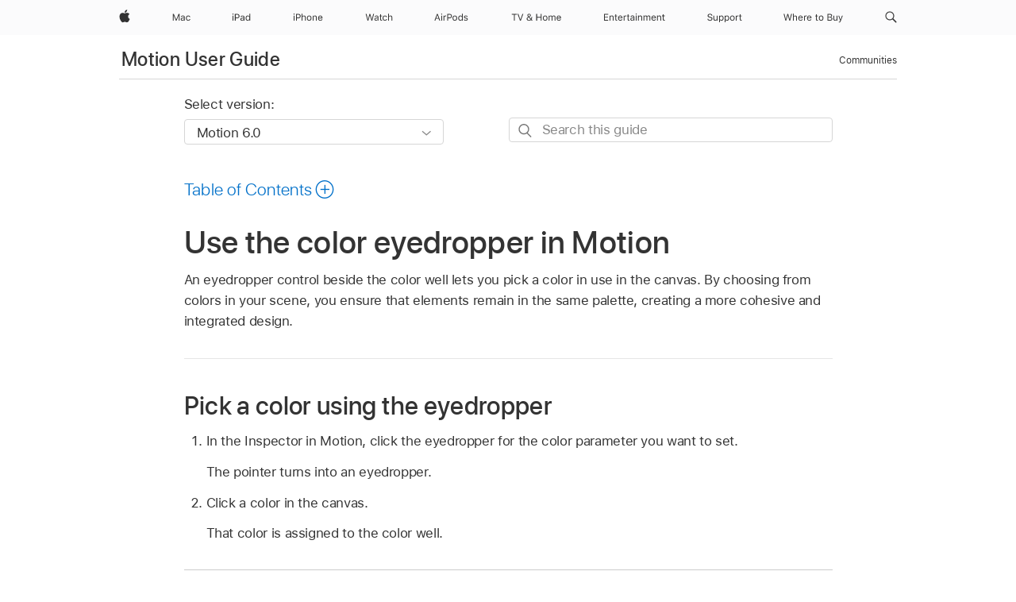

--- FILE ---
content_type: text/html;charset=utf-8
request_url: https://support.apple.com/en-qa/guide/motion/motn11c39746/mac
body_size: 69552
content:

    
<!DOCTYPE html>
<html lang="en" prefix="og: http://ogp.me/ns#" dir=ltr>

<head>
	<meta name="viewport" content="width=device-width, initial-scale=1" />
	<meta http-equiv="content-type" content="text/html; charset=UTF-8" />
	<title lang="en">Use the color eyedropper in Motion - Apple Support (QA)</title>
	<link rel="dns-prefetch" href="https://www.apple.com/" />
	<link rel="preconnect" href="https://www.apple.com/" crossorigin />
	<link rel="canonical" href="https://support.apple.com/en-qa/guide/motion/motn11c39746/mac" />
	<link rel="apple-touch-icon" href="/favicon.ico">
    <link rel="icon" type="image/png" href="/favicon.ico">
	
	
		<meta name="description" content="In Motion, the eyedropper control lets you pick a color in use in the canvas." />
		<meta property="og:url" content="https://support.apple.com/en-qa/guide/motion/motn11c39746/mac" />
		<meta property="og:title" content="Use the color eyedropper in Motion" />
		<meta property="og:description" content="In Motion, the eyedropper control lets you pick a color in use in the canvas." />
		<meta property="og:site_name" content="Apple Support" />
		<meta property="og:locale" content="en_QA" />
		<meta property="og:type" content="article" />
		<meta name="ac-gn-search-field[locale]" content="en_QA" />
	

	
	
	
	
		<link rel="alternate" hreflang="en-us" href="https://support.apple.com/guide/motion/motn11c39746/mac">
	
		<link rel="alternate" hreflang="en-mk" href="https://support.apple.com/en-mk/guide/motion/motn11c39746/mac">
	
		<link rel="alternate" hreflang="ar-kw" href="https://support.apple.com/ar-kw/guide/motion/motn11c39746/mac">
	
		<link rel="alternate" hreflang="en-mn" href="https://support.apple.com/en-mn/guide/motion/motn11c39746/mac">
	
		<link rel="alternate" hreflang="gu-in" href="https://support.apple.com/gu-in/guide/motion/motn11c39746/mac">
	
		<link rel="alternate" hreflang="en-il" href="https://support.apple.com/en-il/guide/motion/motn11c39746/mac">
	
		<link rel="alternate" hreflang="en-eg" href="https://support.apple.com/en-eg/guide/motion/motn11c39746/mac">
	
		<link rel="alternate" hreflang="en-mo" href="https://support.apple.com/en-mo/guide/motion/motn11c39746/mac">
	
		<link rel="alternate" hreflang="en-in" href="https://support.apple.com/en-in/guide/motion/motn11c39746/mac">
	
		<link rel="alternate" hreflang="en-uz" href="https://support.apple.com/en-uz/guide/motion/motn11c39746/mac">
	
		<link rel="alternate" hreflang="en-ae" href="https://support.apple.com/en-ae/guide/motion/motn11c39746/mac">
	
		<link rel="alternate" hreflang="fr-ne" href="https://support.apple.com/fr-ne/guide/motion/motn11c39746/mac">
	
		<link rel="alternate" hreflang="en-mt" href="https://support.apple.com/en-mt/guide/motion/motn11c39746/mac">
	
		<link rel="alternate" hreflang="ta-in" href="https://support.apple.com/ta-in/guide/motion/motn11c39746/mac">
	
		<link rel="alternate" hreflang="zh-cn" href="https://support.apple.com/zh-cn/guide/motion/motn11c39746/mac">
	
		<link rel="alternate" hreflang="en-al" href="https://support.apple.com/en-al/guide/motion/motn11c39746/mac">
	
		<link rel="alternate" hreflang="en-is" href="https://support.apple.com/en-is/guide/motion/motn11c39746/mac">
	
		<link rel="alternate" hreflang="en-mz" href="https://support.apple.com/en-mz/guide/motion/motn11c39746/mac">
	
		<link rel="alternate" hreflang="te-in" href="https://support.apple.com/te-in/guide/motion/motn11c39746/mac">
	
		<link rel="alternate" hreflang="en-am" href="https://support.apple.com/en-am/guide/motion/motn11c39746/mac">
	
		<link rel="alternate" hreflang="fr-ml" href="https://support.apple.com/fr-ml/guide/motion/motn11c39746/mac">
	
		<link rel="alternate" hreflang="fr-mu" href="https://support.apple.com/fr-mu/guide/motion/motn11c39746/mac">
	
		<link rel="alternate" hreflang="en-ng" href="https://support.apple.com/en-ng/guide/motion/motn11c39746/mac">
	
		<link rel="alternate" hreflang="en-az" href="https://support.apple.com/en-az/guide/motion/motn11c39746/mac">
	
		<link rel="alternate" hreflang="en-vn" href="https://support.apple.com/en-vn/guide/motion/motn11c39746/mac">
	
		<link rel="alternate" hreflang="ja-jp" href="https://support.apple.com/ja-jp/guide/motion/motn11c39746/mac">
	
		<link rel="alternate" hreflang="de-ch" href="https://support.apple.com/de-ch/guide/motion/motn11c39746/mac">
	
		<link rel="alternate" hreflang="or-in" href="https://support.apple.com/or-in/guide/motion/motn11c39746/mac">
	
		<link rel="alternate" hreflang="ml-in" href="https://support.apple.com/ml-in/guide/motion/motn11c39746/mac">
	
		<link rel="alternate" hreflang="ar-qa" href="https://support.apple.com/ar-qa/guide/motion/motn11c39746/mac">
	
		<link rel="alternate" hreflang="en-jo" href="https://support.apple.com/en-jo/guide/motion/motn11c39746/mac">
	
		<link rel="alternate" hreflang="en-bh" href="https://support.apple.com/en-bh/guide/motion/motn11c39746/mac">
	
		<link rel="alternate" hreflang="es-cl" href="https://support.apple.com/es-cl/guide/motion/motn11c39746/mac">
	
		<link rel="alternate" hreflang="fr-sn" href="https://support.apple.com/fr-sn/guide/motion/motn11c39746/mac">
	
		<link rel="alternate" hreflang="fr-ca" href="https://support.apple.com/fr-ca/guide/motion/motn11c39746/mac">
	
		<link rel="alternate" hreflang="es-co" href="https://support.apple.com/es-co/guide/motion/motn11c39746/mac">
	
		<link rel="alternate" hreflang="en-bn" href="https://support.apple.com/en-bn/guide/motion/motn11c39746/mac">
	
		<link rel="alternate" hreflang="en-sa" href="https://support.apple.com/en-sa/guide/motion/motn11c39746/mac">
	
		<link rel="alternate" hreflang="ar-eg" href="https://support.apple.com/ar-eg/guide/motion/motn11c39746/mac">
	
		<link rel="alternate" hreflang="fr-be" href="https://support.apple.com/fr-be/guide/motion/motn11c39746/mac">
	
		<link rel="alternate" hreflang="en-bw" href="https://support.apple.com/en-bw/guide/motion/motn11c39746/mac">
	
		<link rel="alternate" hreflang="en-by" href="https://support.apple.com/en-by/guide/motion/motn11c39746/mac">
	
		<link rel="alternate" hreflang="fr-fr" href="https://support.apple.com/fr-fr/guide/motion/motn11c39746/mac">
	
		<link rel="alternate" hreflang="en-ke" href="https://support.apple.com/en-ke/guide/motion/motn11c39746/mac">
	
		<link rel="alternate" hreflang="en-kg" href="https://support.apple.com/en-kg/guide/motion/motn11c39746/mac">
	
		<link rel="alternate" hreflang="en-om" href="https://support.apple.com/en-om/guide/motion/motn11c39746/mac">
	
		<link rel="alternate" hreflang="en-ca" href="https://support.apple.com/en-ca/guide/motion/motn11c39746/mac">
	
		<link rel="alternate" hreflang="en-ge" href="https://support.apple.com/en-ge/guide/motion/motn11c39746/mac">
	
		<link rel="alternate" hreflang="fr-tn" href="https://support.apple.com/fr-tn/guide/motion/motn11c39746/mac">
	
		<link rel="alternate" hreflang="ar-ae" href="https://support.apple.com/ar-ae/guide/motion/motn11c39746/mac">
	
		<link rel="alternate" hreflang="de-at" href="https://support.apple.com/de-at/guide/motion/motn11c39746/mac">
	
		<link rel="alternate" hreflang="en-kw" href="https://support.apple.com/en-kw/guide/motion/motn11c39746/mac">
	
		<link rel="alternate" hreflang="bn-in" href="https://support.apple.com/bn-in/guide/motion/motn11c39746/mac">
	
		<link rel="alternate" hreflang="en-kz" href="https://support.apple.com/en-kz/guide/motion/motn11c39746/mac">
	
		<link rel="alternate" hreflang="en-gu" href="https://support.apple.com/en-gu/guide/motion/motn11c39746/mac">
	
		<link rel="alternate" hreflang="en-gw" href="https://support.apple.com/en-gw/guide/motion/motn11c39746/mac">
	
		<link rel="alternate" hreflang="fr-cf" href="https://support.apple.com/fr-cf/guide/motion/motn11c39746/mac">
	
		<link rel="alternate" hreflang="pa-in" href="https://support.apple.com/pa-in/guide/motion/motn11c39746/mac">
	
		<link rel="alternate" hreflang="fr-ci" href="https://support.apple.com/fr-ci/guide/motion/motn11c39746/mac">
	
		<link rel="alternate" hreflang="fr-ch" href="https://support.apple.com/fr-ch/guide/motion/motn11c39746/mac">
	
		<link rel="alternate" hreflang="es-us" href="https://support.apple.com/es-us/guide/motion/motn11c39746/mac">
	
		<link rel="alternate" hreflang="kn-in" href="https://support.apple.com/kn-in/guide/motion/motn11c39746/mac">
	
		<link rel="alternate" hreflang="fr-gn" href="https://support.apple.com/fr-gn/guide/motion/motn11c39746/mac">
	
		<link rel="alternate" hreflang="fr-cm" href="https://support.apple.com/fr-cm/guide/motion/motn11c39746/mac">
	
		<link rel="alternate" hreflang="fr-gq" href="https://support.apple.com/fr-gq/guide/motion/motn11c39746/mac">
	
		<link rel="alternate" hreflang="en-lb" href="https://support.apple.com/en-lb/guide/motion/motn11c39746/mac">
	
		<link rel="alternate" hreflang="en-tj" href="https://support.apple.com/en-tj/guide/motion/motn11c39746/mac">
	
		<link rel="alternate" hreflang="en-tm" href="https://support.apple.com/en-tm/guide/motion/motn11c39746/mac">
	
		<link rel="alternate" hreflang="en-ph" href="https://support.apple.com/en-ph/guide/motion/motn11c39746/mac">
	
		<link rel="alternate" hreflang="ar-sa" href="https://support.apple.com/ar-sa/guide/motion/motn11c39746/mac">
	
		<link rel="alternate" hreflang="en-lk" href="https://support.apple.com/en-lk/guide/motion/motn11c39746/mac">
	
		<link rel="alternate" hreflang="ca-es" href="https://support.apple.com/ca-es/guide/motion/motn11c39746/mac">
	
		<link rel="alternate" hreflang="de-de" href="https://support.apple.com/de-de/guide/motion/motn11c39746/mac">
	
		<link rel="alternate" hreflang="fr-ma" href="https://support.apple.com/fr-ma/guide/motion/motn11c39746/mac">
	
		<link rel="alternate" hreflang="zh-hk" href="https://support.apple.com/zh-hk/guide/motion/motn11c39746/mac">
	
		<link rel="alternate" hreflang="ko-kr" href="https://support.apple.com/ko-kr/guide/motion/motn11c39746/mac">
	
		<link rel="alternate" hreflang="de-li" href="https://support.apple.com/de-li/guide/motion/motn11c39746/mac">
	
		<link rel="alternate" hreflang="ar-bh" href="https://support.apple.com/ar-bh/guide/motion/motn11c39746/mac">
	
		<link rel="alternate" hreflang="es-es" href="https://support.apple.com/es-es/guide/motion/motn11c39746/mac">
	
		<link rel="alternate" hreflang="ar-jo" href="https://support.apple.com/ar-jo/guide/motion/motn11c39746/mac">
	
		<link rel="alternate" hreflang="fr-mg" href="https://support.apple.com/fr-mg/guide/motion/motn11c39746/mac">
	
		<link rel="alternate" hreflang="es-mx" href="https://support.apple.com/es-mx/guide/motion/motn11c39746/mac">
	
		<link rel="alternate" hreflang="ur-in" href="https://support.apple.com/ur-in/guide/motion/motn11c39746/mac">
	
		<link rel="alternate" hreflang="ar-om" href="https://support.apple.com/ar-om/guide/motion/motn11c39746/mac">
	
		<link rel="alternate" hreflang="en-qa" href="https://support.apple.com/en-qa/guide/motion/motn11c39746/mac">
	
		<link rel="alternate" hreflang="mr-in" href="https://support.apple.com/mr-in/guide/motion/motn11c39746/mac">
	
		<link rel="alternate" hreflang="en-md" href="https://support.apple.com/en-md/guide/motion/motn11c39746/mac">
	
		<link rel="alternate" hreflang="de-lu" href="https://support.apple.com/de-lu/guide/motion/motn11c39746/mac">
	
		<link rel="alternate" hreflang="fr-lu" href="https://support.apple.com/fr-lu/guide/motion/motn11c39746/mac">
	
		<link rel="alternate" hreflang="en-me" href="https://support.apple.com/en-me/guide/motion/motn11c39746/mac">
	

		<link rel="preload" as="style" href="/clientside/build/apd-sasskit.built.css" onload="this.onload=null;this.rel='stylesheet'">
		<noscript>
			<link rel="stylesheet" href="/clientside/build/apd-sasskit.built.css" type="text/css" />
		</noscript>

		
			<link rel="preload" as="style" href="/clientside/build/app-apd.css" onload="this.onload=null;this.rel='stylesheet'">
			<noscript>
				<link rel="stylesheet" href="/clientside/build/app-apd.css" type="text/css" />
			</noscript>
    	

	
    <link rel="preload" as="style"
        href="//www.apple.com/wss/fonts?families=SF+Pro,v1:200,300,400,500,600|SF+Pro+Icons,v1"
        onload="this.onload=null;this.rel='stylesheet'">
    <noscript>
        <link rel="stylesheet" href="//www.apple.com/wss/fonts?families=SF+Pro,v1:200,300,400,500,600|SF+Pro+Icons,v1" type="text/css" />
    </noscript>


	<script>
 
    var _applemd = {
        page: {
            
            site_section: "kb",
            
            content_type: "bk",
            info_type: "",
            topics: "",
            in_house: "",
            locale: "en-qa",
            
                content_template: "topic",
            
            friendly_content: {
                title: `Motion User Guide`,
                publish_date: "02022026",
                
                    topic_id:   "MOTN11C39746",
                    article_id        :   "BK_CA6D26A0320FFE8A313536F1AC6F28A1_MOTN11C39746",
                    product_version   :   "motion, 6.0",
                    os_version        :   "Motion 6.0, 15.6",
                    article_version   :   "1"
                
            },
            
            
        },
        
            product: "motion"
        
    };
    const isMobilePlayer = /iPhone|iPod|Android/i.test(navigator.userAgent);
    

</script>

	
	<script>
		var data = {	
			showHelpFulfeedBack: true,
			id: "BK_CA6D26A0320FFE8A313536F1AC6F28A1_MOTN11C39746",
			locale: "en_US",
			podCookie: "qa~en",
			source : "",
			isSecureEnv: false,
			dtmPageSource: "topic",
			domain: "support.apple.com",
			isNeighborJsEnabled: true,
            dtmPageName: "acs.pageload"
		}
		window.appState = JSON.stringify(data);
	</script>
	 
		<script src="/clientside/build/nn.js" type="text/javascript" charset="utf-8"></script>
<script>
    
     var neighborInitData = {
        appDataSchemaVersion: '1.0.0',
        webVitalDataThrottlingPercentage: 100,
        reportThrottledWebVitalDataTypes: ['system:dom-content-loaded', 'system:load', 'system:unfocus', 'system:focus', 'system:unload', 'system:page-hide', 'system:visibility-change-visible', 'system:visibility-change-hidden', 'system:event', 'app:load', 'app:unload', 'app:event'],
        trackMarcomSearch: true,
        trackSurvey: true,
        
        endpoint: 'https://supportmetrics.apple.com/content/services/stats'
    }
</script>

	



</head>


	<body dir="ltr" data-istaskopen="false" lang="en" class="ac-gn-current-support no-js AppleTopic apd-topic" data-designversion="2" itemscope
		itemtype="https://schema.org/TechArticle">

    
	
		





		 <meta name="globalnav-store-key" content="S2A49YFKJF2JAT22K" />
<meta name="globalnav-search-field[name]" content="q" />
<meta name="globalnav-search-field[action]" content="https://support.apple.com/kb/index" />
<meta name="globalnav-search-field[src]" content="globalnav_support" />
<meta name="globalnav-search-field[type]" content="organic" />
<meta name="globalnav-search-field[page]" content="search" />
<meta name="globalnav-search-field[locale]" content="en_QA" />
<meta name="globalnav-search-field[placeholder]" content="Search Support" />
<link
  rel="stylesheet"
  type="text/css"
  href="https://www.apple.com/api-www/global-elements/global-header/v1/assets/globalheader.css"
/>
<div id="globalheader" class="globalnav-scrim globalheader-light"><aside id="globalmessage-segment" lang="en-QA" dir="ltr" class="globalmessage-segment"><ul data-strings="{}" class="globalmessage-segment-content"></ul></aside><nav id="globalnav" lang="en-QA" dir="ltr" aria-label="Global" data-analytics-element-engagement-start="globalnav:onFlyoutOpen" data-analytics-element-engagement-end="globalnav:onFlyoutClose" data-analytics-activitymap-region-id="global nav" data-analytics-region="global nav" class="globalnav no-js   "><div class="globalnav-content"><div class="globalnav-item globalnav-menuback"><button aria-label="Main menu" class="globalnav-menuback-button"><span class="globalnav-chevron-icon"><svg height="48" viewBox="0 0 9 48" width="9" xmlns="http://www.w3.org/2000/svg"><path d="m1.5618 24.0621 6.5581-6.4238c.2368-.2319.2407-.6118.0088-.8486-.2324-.2373-.6123-.2407-.8486-.0088l-7 6.8569c-.1157.1138-.1807.2695-.1802.4316.001.1621.0674.3174.1846.4297l7 6.7241c.1162.1118.2661.1675.4155.1675.1577 0 .3149-.062.4326-.1846.2295-.2388.2222-.6187-.0171-.8481z"></path></svg></span></button></div><ul id="globalnav-list" class="globalnav-list"><li data-analytics-element-engagement="globalnav hover - apple" class="
				globalnav-item
				globalnav-item-apple
				
				
			"><a href="https://www.apple.com/qa/" data-globalnav-item-name="apple" data-analytics-title="apple home" aria-label="Apple" class="globalnav-link globalnav-link-apple"><span class="globalnav-image-regular globalnav-link-image"><svg height="44" viewBox="0 0 14 44" width="14" xmlns="http://www.w3.org/2000/svg"><path d="m13.0729 17.6825a3.61 3.61 0 0 0 -1.7248 3.0365 3.5132 3.5132 0 0 0 2.1379 3.2223 8.394 8.394 0 0 1 -1.0948 2.2618c-.6816.9812-1.3943 1.9623-2.4787 1.9623s-1.3633-.63-2.613-.63c-1.2187 0-1.6525.6507-2.644.6507s-1.6834-.9089-2.4787-2.0243a9.7842 9.7842 0 0 1 -1.6628-5.2776c0-3.0984 2.014-4.7405 3.9969-4.7405 1.0535 0 1.9314.6919 2.5924.6919.63 0 1.6112-.7333 2.8092-.7333a3.7579 3.7579 0 0 1 3.1604 1.5802zm-3.7284-2.8918a3.5615 3.5615 0 0 0 .8469-2.22 1.5353 1.5353 0 0 0 -.031-.32 3.5686 3.5686 0 0 0 -2.3445 1.2084 3.4629 3.4629 0 0 0 -.8779 2.1585 1.419 1.419 0 0 0 .031.2892 1.19 1.19 0 0 0 .2169.0207 3.0935 3.0935 0 0 0 2.1586-1.1368z"></path></svg></span><span class="globalnav-image-compact globalnav-link-image"><svg height="48" viewBox="0 0 17 48" width="17" xmlns="http://www.w3.org/2000/svg"><path d="m15.5752 19.0792a4.2055 4.2055 0 0 0 -2.01 3.5376 4.0931 4.0931 0 0 0 2.4908 3.7542 9.7779 9.7779 0 0 1 -1.2755 2.6351c-.7941 1.1431-1.6244 2.2862-2.8878 2.2862s-1.5883-.734-3.0443-.734c-1.42 0-1.9252.7581-3.08.7581s-1.9611-1.0589-2.8876-2.3584a11.3987 11.3987 0 0 1 -1.9373-6.1487c0-3.61 2.3464-5.523 4.6566-5.523 1.2274 0 2.25.8062 3.02.8062.734 0 1.8771-.8543 3.2729-.8543a4.3778 4.3778 0 0 1 3.6822 1.841zm-6.8586-2.0456a1.3865 1.3865 0 0 1 -.2527-.024 1.6557 1.6557 0 0 1 -.0361-.337 4.0341 4.0341 0 0 1 1.0228-2.5148 4.1571 4.1571 0 0 1 2.7314-1.4078 1.7815 1.7815 0 0 1 .0361.373 4.1487 4.1487 0 0 1 -.9867 2.587 3.6039 3.6039 0 0 1 -2.5148 1.3236z"></path></svg></span><span class="globalnav-link-text">Apple</span></a></li><li data-topnav-flyout-item="menu" data-topnav-flyout-label="Menu" role="none" class="globalnav-item globalnav-menu"><div data-topnav-flyout="menu" class="globalnav-flyout"><div class="globalnav-menu-list"><div data-analytics-element-engagement="globalnav hover - mac" class="
				globalnav-item
				globalnav-item-mac
				globalnav-item-menu
				
			"><ul role="none" class="globalnav-submenu-trigger-group"><li class="globalnav-submenu-trigger-item"><a href="https://www.apple.com/qa/mac/" data-globalnav-item-name="mac" data-topnav-flyout-trigger-compact="true" data-analytics-title="mac" data-analytics-element-engagement="hover - mac" aria-label="Mac" class="globalnav-link globalnav-submenu-trigger-link globalnav-link-mac"><span class="globalnav-link-text-container"><span class="globalnav-image-regular globalnav-link-image"><svg height="44" viewBox="0 0 23 44" width="23" xmlns="http://www.w3.org/2000/svg"><path d="m8.1558 25.9987v-6.457h-.0703l-2.666 6.457h-.8907l-2.666-6.457h-.0703v6.457h-.9844v-8.4551h1.2246l2.8945 7.0547h.0938l2.8945-7.0547h1.2246v8.4551zm2.5166-1.7696c0-1.1309.832-1.7812 2.3027-1.8691l1.8223-.1113v-.5742c0-.7793-.4863-1.207-1.4297-1.207-.7559 0-1.2832.2871-1.4238.7852h-1.0195c.1348-1.0137 1.1309-1.6816 2.4785-1.6816 1.541 0 2.4023.791 2.4023 2.1035v4.3242h-.9609v-.9318h-.0938c-.4102.6738-1.1016 1.043-1.9453 1.043-1.2246 0-2.1328-.7266-2.1328-1.8809zm4.125-.5859v-.5801l-1.6992.1113c-.9609.0645-1.3828.3984-1.3828 1.0312 0 .6445.5449 1.0195 1.2773 1.0195 1.0371.0001 1.8047-.6796 1.8047-1.5819zm6.958-2.0273c-.1641-.627-.7207-1.1367-1.6289-1.1367-1.1367 0-1.8516.9082-1.8516 2.3379 0 1.459.7266 2.3848 1.8516 2.3848.8496 0 1.4414-.3926 1.6289-1.1074h1.0195c-.1816 1.1602-1.125 2.0156-2.6426 2.0156-1.7695 0-2.9004-1.2832-2.9004-3.293 0-1.9688 1.125-3.2461 2.8945-3.2461 1.5352 0 2.4727.9199 2.6484 2.0449z"></path></svg></span><span class="globalnav-link-text">Mac</span></span></a></li></ul></div><div data-analytics-element-engagement="globalnav hover - ipad" class="
				globalnav-item
				globalnav-item-ipad
				globalnav-item-menu
				
			"><ul role="none" class="globalnav-submenu-trigger-group"><li class="globalnav-submenu-trigger-item"><a href="https://www.apple.com/qa/ipad/" data-globalnav-item-name="ipad" data-topnav-flyout-trigger-compact="true" data-analytics-title="ipad" data-analytics-element-engagement="hover - ipad" aria-label="iPad" class="globalnav-link globalnav-submenu-trigger-link globalnav-link-ipad"><span class="globalnav-link-text-container"><span class="globalnav-image-regular globalnav-link-image"><svg height="44" viewBox="0 0 24 44" width="24" xmlns="http://www.w3.org/2000/svg"><path d="m14.9575 23.7002c0 .902-.768 1.582-1.805 1.582-.732 0-1.277-.375-1.277-1.02 0-.632.422-.966 1.383-1.031l1.699-.111zm-1.395-4.072c-1.347 0-2.343.668-2.478 1.681h1.019c.141-.498.668-.785 1.424-.785.944 0 1.43.428 1.43 1.207v.574l-1.822.112c-1.471.088-2.303.738-2.303 1.869 0 1.154.908 1.881 2.133 1.881.844 0 1.535-.369 1.945-1.043h.094v.931h.961v-4.324c0-1.312-.862-2.103-2.403-2.103zm6.769 5.575c-1.155 0-1.846-.885-1.846-2.361 0-1.471.697-2.362 1.846-2.362 1.142 0 1.857.914 1.857 2.362 0 1.459-.709 2.361-1.857 2.361zm1.834-8.027v3.503h-.088c-.358-.691-1.102-1.107-1.981-1.107-1.605 0-2.654 1.289-2.654 3.27 0 1.986 1.037 3.269 2.654 3.269.873 0 1.623-.416 2.022-1.119h.093v1.008h.961v-8.824zm-15.394 4.869h-1.863v-3.563h1.863c1.225 0 1.899.639 1.899 1.799 0 1.119-.697 1.764-1.899 1.764zm.276-4.5h-3.194v8.455h1.055v-3.018h2.127c1.588 0 2.719-1.119 2.719-2.701 0-1.611-1.108-2.736-2.707-2.736zm-6.064 8.454h1.008v-6.316h-1.008zm-.199-8.237c0-.387.316-.704.703-.704s.703.317.703.704c0 .386-.316.703-.703.703s-.703-.317-.703-.703z"></path></svg></span><span class="globalnav-link-text">iPad</span></span></a></li></ul></div><div data-analytics-element-engagement="globalnav hover - iphone" class="
				globalnav-item
				globalnav-item-iphone
				globalnav-item-menu
				
			"><ul role="none" class="globalnav-submenu-trigger-group"><li class="globalnav-submenu-trigger-item"><a href="https://www.apple.com/qa/iphone/" data-globalnav-item-name="iphone" data-topnav-flyout-trigger-compact="true" data-analytics-title="iphone" data-analytics-element-engagement="hover - iphone" aria-label="iPhone" class="globalnav-link globalnav-submenu-trigger-link globalnav-link-iphone"><span class="globalnav-link-text-container"><span class="globalnav-image-regular globalnav-link-image"><svg height="44" viewBox="0 0 38 44" width="38" xmlns="http://www.w3.org/2000/svg"><path d="m32.7129 22.3203h3.48c-.023-1.119-.691-1.857-1.693-1.857-1.008 0-1.711.738-1.787 1.857zm4.459 2.045c-.293 1.078-1.277 1.746-2.66 1.746-1.752 0-2.848-1.266-2.848-3.264 0-1.986 1.113-3.275 2.848-3.275 1.705 0 2.742 1.213 2.742 3.176v.386h-4.541v.047c.053 1.248.75 2.039 1.822 2.039.815 0 1.366-.298 1.629-.855zm-12.282-4.682h.961v.996h.094c.316-.697.932-1.107 1.898-1.107 1.418 0 2.209.838 2.209 2.338v4.09h-1.007v-3.844c0-1.137-.481-1.676-1.489-1.676s-1.658.674-1.658 1.781v3.739h-1.008zm-2.499 3.158c0-1.5-.674-2.361-1.869-2.361-1.196 0-1.87.861-1.87 2.361 0 1.495.674 2.362 1.87 2.362 1.195 0 1.869-.867 1.869-2.362zm-4.782 0c0-2.033 1.114-3.269 2.913-3.269 1.798 0 2.912 1.236 2.912 3.269 0 2.028-1.114 3.27-2.912 3.27-1.799 0-2.913-1.242-2.913-3.27zm-6.636-5.666h1.008v3.504h.093c.317-.697.979-1.107 1.946-1.107 1.336 0 2.179.855 2.179 2.338v4.09h-1.007v-3.844c0-1.119-.504-1.676-1.459-1.676-1.131 0-1.752.715-1.752 1.781v3.739h-1.008zm-6.015 4.87h1.863c1.202 0 1.899-.645 1.899-1.764 0-1.16-.674-1.799-1.899-1.799h-1.863zm2.139-4.5c1.599 0 2.707 1.125 2.707 2.736 0 1.582-1.131 2.701-2.719 2.701h-2.127v3.018h-1.055v-8.455zm-6.114 8.454h1.008v-6.316h-1.008zm-.2-8.238c0-.386.317-.703.703-.703.387 0 .704.317.704.703 0 .387-.317.704-.704.704-.386 0-.703-.317-.703-.704z"></path></svg></span><span class="globalnav-link-text">iPhone</span></span></a></li></ul></div><div data-analytics-element-engagement="globalnav hover - watch" class="
				globalnav-item
				globalnav-item-watch
				globalnav-item-menu
				
			"><ul role="none" class="globalnav-submenu-trigger-group"><li class="globalnav-submenu-trigger-item"><a href="https://www.apple.com/qa/watch/" data-globalnav-item-name="watch" data-topnav-flyout-trigger-compact="true" data-analytics-title="watch" data-analytics-element-engagement="hover - watch" aria-label="Watch" class="globalnav-link globalnav-submenu-trigger-link globalnav-link-watch"><span class="globalnav-link-text-container"><span class="globalnav-image-regular globalnav-link-image"><svg height="44" viewBox="0 0 35 44" width="35" xmlns="http://www.w3.org/2000/svg"><path d="m28.9819 17.1758h1.008v3.504h.094c.316-.697.978-1.108 1.945-1.108 1.336 0 2.18.856 2.18 2.338v4.09h-1.008v-3.844c0-1.119-.504-1.675-1.459-1.675-1.131 0-1.752.715-1.752 1.781v3.738h-1.008zm-2.42 4.441c-.164-.627-.721-1.136-1.629-1.136-1.137 0-1.852.908-1.852 2.338 0 1.459.727 2.384 1.852 2.384.849 0 1.441-.392 1.629-1.107h1.019c-.182 1.16-1.125 2.016-2.642 2.016-1.77 0-2.901-1.284-2.901-3.293 0-1.969 1.125-3.247 2.895-3.247 1.535 0 2.472.92 2.648 2.045zm-6.533-3.568v1.635h1.407v.844h-1.407v3.574c0 .744.282 1.06.938 1.06.182 0 .281-.006.469-.023v.85c-.2.035-.393.058-.592.058-1.301 0-1.822-.48-1.822-1.687v-3.832h-1.02v-.844h1.02v-1.635zm-4.2 5.596v-.58l-1.699.111c-.961.064-1.383.398-1.383 1.031 0 .645.545 1.02 1.277 1.02 1.038 0 1.805-.68 1.805-1.582zm-4.125.586c0-1.131.832-1.782 2.303-1.869l1.822-.112v-.574c0-.779-.486-1.207-1.43-1.207-.755 0-1.283.287-1.423.785h-1.02c.135-1.014 1.131-1.682 2.479-1.682 1.541 0 2.402.792 2.402 2.104v4.324h-.961v-.931h-.094c-.41.673-1.101 1.043-1.945 1.043-1.225 0-2.133-.727-2.133-1.881zm-7.684 1.769h-.996l-2.303-8.455h1.101l1.682 6.873h.07l1.893-6.873h1.066l1.893 6.873h.07l1.682-6.873h1.101l-2.302 8.455h-.996l-1.946-6.674h-.07z"></path></svg></span><span class="globalnav-link-text">Watch</span></span></a></li></ul></div><div data-analytics-element-engagement="globalnav hover - airpods" class="
				globalnav-item
				globalnav-item-airpods
				globalnav-item-menu
				
			"><ul role="none" class="globalnav-submenu-trigger-group"><li class="globalnav-submenu-trigger-item"><a href="https://www.apple.com/qa/airpods/" data-globalnav-item-name="airpods" data-topnav-flyout-trigger-compact="true" data-analytics-title="airpods" data-analytics-element-engagement="hover - airpods" aria-label="AirPods" class="globalnav-link globalnav-submenu-trigger-link globalnav-link-airpods"><span class="globalnav-link-text-container"><span class="globalnav-image-regular globalnav-link-image"><svg height="44" viewBox="0 0 43 44" width="43" xmlns="http://www.w3.org/2000/svg"><path d="m11.7153 19.6836h.961v.937h.094c.187-.615.914-1.048 1.752-1.048.164 0 .375.011.504.029v1.008c-.082-.024-.446-.059-.645-.059-.961 0-1.658.645-1.658 1.535v3.914h-1.008zm28.135-.111c1.324 0 2.244.656 2.379 1.693h-.996c-.135-.504-.627-.838-1.389-.838-.75 0-1.336.381-1.336.943 0 .434.352.704 1.096.885l.973.235c1.189.287 1.763.802 1.763 1.711 0 1.13-1.095 1.91-2.531 1.91-1.406 0-2.373-.674-2.484-1.723h1.037c.17.533.674.873 1.482.873.85 0 1.459-.404 1.459-.984 0-.434-.328-.727-1.002-.891l-1.084-.264c-1.183-.287-1.722-.796-1.722-1.71 0-1.049 1.013-1.84 2.355-1.84zm-6.665 5.631c-1.155 0-1.846-.885-1.846-2.362 0-1.471.697-2.361 1.846-2.361 1.142 0 1.857.914 1.857 2.361 0 1.459-.709 2.362-1.857 2.362zm1.834-8.028v3.504h-.088c-.358-.691-1.102-1.107-1.981-1.107-1.605 0-2.654 1.289-2.654 3.269 0 1.987 1.037 3.27 2.654 3.27.873 0 1.623-.416 2.022-1.119h.094v1.007h.961v-8.824zm-9.001 8.028c-1.195 0-1.869-.868-1.869-2.362 0-1.5.674-2.361 1.869-2.361 1.196 0 1.869.861 1.869 2.361 0 1.494-.673 2.362-1.869 2.362zm0-5.631c-1.799 0-2.912 1.236-2.912 3.269 0 2.028 1.113 3.27 2.912 3.27s2.912-1.242 2.912-3.27c0-2.033-1.113-3.269-2.912-3.269zm-17.071 6.427h1.008v-6.316h-1.008zm-.199-8.238c0-.387.317-.703.703-.703.387 0 .703.316.703.703s-.316.703-.703.703c-.386 0-.703-.316-.703-.703zm-6.137 4.922 1.324-3.773h.093l1.325 3.773zm1.892-5.139h-1.043l-3.117 8.455h1.107l.85-2.42h3.363l.85 2.42h1.107zm14.868 4.5h-1.864v-3.562h1.864c1.224 0 1.898.639 1.898 1.799 0 1.119-.697 1.763-1.898 1.763zm.275-4.5h-3.193v8.455h1.054v-3.017h2.127c1.588 0 2.719-1.119 2.719-2.701 0-1.612-1.107-2.737-2.707-2.737z"></path></svg></span><span class="globalnav-link-text">AirPods</span></span></a></li></ul></div><div data-analytics-element-engagement="globalnav hover - tv-home" class="
				globalnav-item
				globalnav-item-tv-home
				globalnav-item-menu
				
			"><ul role="none" class="globalnav-submenu-trigger-group"><li class="globalnav-submenu-trigger-item"><a href="https://www.apple.com/qa/tv-home/" data-globalnav-item-name="tv-home" data-topnav-flyout-trigger-compact="true" data-analytics-title="tv &amp; home" data-analytics-element-engagement="hover - tv &amp; home" aria-label="TV and Home" class="globalnav-link globalnav-submenu-trigger-link globalnav-link-tv-home"><span class="globalnav-link-text-container"><span class="globalnav-image-regular globalnav-link-image"><svg height="44" viewBox="0 0 65 44" width="65" xmlns="http://www.w3.org/2000/svg"><path d="m4.3755 26v-7.5059h-2.7246v-.9492h6.5039v.9492h-2.7246v7.5059zm7.7314 0-3.1172-8.4551h1.1074l2.4844 7.0898h.0938l2.4844-7.0898h1.1074l-3.1172 8.4551zm13.981-.8438c-.7207.6328-1.7109 1.002-2.7363 1.002-1.6816 0-2.8594-.9961-2.8594-2.4141 0-1.002.5449-1.7637 1.6758-2.3613.0762-.0352.2344-.1172.3281-.1641-.7793-.8203-1.0605-1.3652-1.0605-1.9805 0-1.084.9199-1.8926 2.1562-1.8926 1.248 0 2.1562.7969 2.1562 1.9043 0 .8672-.5215 1.5-1.8281 2.1855l2.1152 2.2734c.2637-.5273.3984-1.2188.3984-2.2734v-.1465h.9844v.1523c0 1.3125-.2344 2.2676-.6973 2.9824l1.4708 1.5764h-1.3242zm-4.541-1.4824c0 .9492.7676 1.5938 1.8984 1.5938.7676 0 1.5586-.3047 2.0215-.791l-2.3906-2.6133c-.0645.0234-.2168.0996-.2988.1406-.8145.4219-1.2305 1.0078-1.2305 1.6699zm3.2109-4.3886c0-.6562-.4746-1.1016-1.1602-1.1016-.6738 0-1.1543.457-1.1543 1.1133 0 .4688.2402.8789.9082 1.541 1.0313-.5274 1.4063-.9492 1.4063-1.5527zm13.5176 6.7148v-3.8496h-4.6406v3.8496h-1.0547v-8.4551h1.0547v3.6562h4.6406v-3.6562h1.0547v8.4551zm2.6455-3.1582c0-2.0332 1.1133-3.2695 2.9121-3.2695s2.9121 1.2363 2.9121 3.2695c0 2.0273-1.1133 3.2695-2.9121 3.2695s-2.9121-1.2422-2.9121-3.2695zm4.7812 0c0-1.5-.6738-2.3613-1.8691-2.3613s-1.8691.8613-1.8691 2.3613c0 1.4941.6738 2.3613 1.8691 2.3613s1.8691-.8672 1.8691-2.3613zm2.5054-3.1582h.9609v.9961h.0938c.2871-.7031.9199-1.1074 1.7637-1.1074.8555 0 1.4531.4512 1.7461 1.1074h.0938c.3398-.668 1.0605-1.1074 1.9336-1.1074 1.2891 0 2.0098.7383 2.0098 2.0625v4.3652h-1.0078v-4.1309c0-.9316-.4395-1.3887-1.3301-1.3887-.8789 0-1.4648.6562-1.4648 1.459v4.0606h-1.0078v-4.2891c0-.75-.5215-1.2305-1.3184-1.2305-.8262 0-1.4648.7148-1.4648 1.6055v3.9141h-1.0078v-6.3164zm15.5127 4.6816c-.293 1.0781-1.2773 1.7461-2.6602 1.7461-1.752 0-2.8477-1.2656-2.8477-3.2637 0-1.9863 1.1133-3.2754 2.8477-3.2754 1.7051 0 2.7422 1.2129 2.7422 3.1758v.3867h-4.541v.0469c.0527 1.248.75 2.0391 1.8223 2.0391.8145 0 1.3652-.2988 1.6289-.8555zm-4.459-2.0449h3.4805c-.0234-1.1191-.6914-1.8574-1.6934-1.8574-1.0078 0-1.7109.7383-1.7871 1.8574z"></path></svg></span><span class="globalnav-link-text">TV &amp; Home</span></span></a></li></ul></div><div data-analytics-element-engagement="globalnav hover - entertainment" class="
				globalnav-item
				globalnav-item-entertainment
				globalnav-item-menu
				
			"><ul role="none" class="globalnav-submenu-trigger-group"><li class="globalnav-submenu-trigger-item"><a href="https://www.apple.com/qa/entertainment/" data-globalnav-item-name="entertainment" data-topnav-flyout-trigger-compact="true" data-analytics-title="entertainment" data-analytics-element-engagement="hover - entertainment" aria-label="Entertainment" class="globalnav-link globalnav-submenu-trigger-link globalnav-link-entertainment"><span class="globalnav-link-text-container"><span class="globalnav-image-regular globalnav-link-image"><svg xmlns="http://www.w3.org/2000/svg" viewBox="0 0 77 44" width="77" height="44"><path d="m0 17.4863h5.2383v.9492h-4.1836v2.7129h3.9668v.9375h-3.9668v2.9062h4.1836v.9492h-5.2383zm6.8994 2.1387h1.0195v.9492h.0938c.3164-.668.9082-1.0605 1.8398-1.0605 1.418 0 2.209.8379 2.209 2.3379v4.0898h-1.0195v-3.8438c0-1.1367-.4688-1.6816-1.4766-1.6816s-1.6465.6797-1.6465 1.7871v3.7383h-1.0195zm7.2803 4.6758v-3.832h-.9961v-.8438h.9961v-1.6348h1.0547v1.6348h1.3828v.8438h-1.3828v3.5742c0 .7441.2578 1.043.9141 1.043.1816 0 .2812-.0059.4688-.0234v.8672c-.1992.0352-.3926.0586-.5918.0586-1.3009-.0001-1.8458-.4806-1.8458-1.6876zm3.4365-1.4942v-.0059c0-1.9512 1.1133-3.2871 2.8301-3.2871s2.7598 1.2773 2.7598 3.1641v.3984h-4.5469c.0293 1.3066.75 2.0684 1.875 2.0684.8555 0 1.3828-.4043 1.5527-.7852l.0234-.0527h1.0195l-.0117.0469c-.2168.8555-1.1191 1.6992-2.6074 1.6992-1.8046 0-2.8945-1.2656-2.8945-3.2461zm1.0606-.5449h3.4922c-.1055-1.248-.7969-1.8398-1.7285-1.8398-.9376 0-1.6524.6386-1.7637 1.8398zm5.9912-2.6367h1.0195v.9375h.0938c.2402-.6621.832-1.0488 1.6875-1.0488.1934 0 .4102.0234.5098.041v.9902c-.2109-.0352-.4043-.0586-.627-.0586-.9727 0-1.6641.6152-1.6641 1.541v3.9141h-1.0195zm4.9658 4.6758v-3.832h-.9961v-.8438h.9961v-1.6348h1.0547v1.6348h1.3828v.8438h-1.3828v3.5742c0 .7441.2578 1.043.9141 1.043.1816 0 .2812-.0059.4688-.0234v.8672c-.1992.0352-.3926.0586-.5918.0586-1.3009-.0001-1.8458-.4806-1.8458-1.6876zm3.4658-.1231v-.0117c0-1.125.832-1.7754 2.3027-1.8633l1.8105-.1113v-.5742c0-.7793-.4746-1.2012-1.418-1.2012-.7559 0-1.2539.2812-1.418.7734l-.0059.0176h-1.0195l.0059-.0352c.1641-.9902 1.125-1.6582 2.4727-1.6582 1.541 0 2.4023.791 2.4023 2.1035v4.3242h-1.0195v-.9316h-.0938c-.3984.6738-1.0605 1.043-1.9102 1.043-1.201 0-2.1092-.7265-2.1092-1.875zm2.3203.9903c1.0371 0 1.793-.6797 1.793-1.582v-.5742l-1.6875.1055c-.9609.0586-1.3828.3984-1.3828 1.0254v.0117c0 .6386.5449 1.0136 1.2773 1.0136zm4.3926-7.4649c0-.3867.3164-.7031.7031-.7031s.7031.3164.7031.7031-.3164.7031-.7031.7031-.7031-.3164-.7031-.7031zm.1875 1.9219h1.0195v6.3164h-1.0195zm2.8213 0h1.0195v.9492h.0938c.3164-.668.9082-1.0605 1.8398-1.0605 1.418 0 2.209.8379 2.209 2.3379v4.0898h-1.0195v-3.8438c0-1.1367-.4688-1.6816-1.4766-1.6816s-1.6465.6797-1.6465 1.7871v3.7383h-1.0195zm6.8818 0h1.0195v.9609h.0938c.2812-.6797.8789-1.0723 1.7051-1.0723.8555 0 1.4531.4512 1.7461 1.1074h.0938c.3398-.668 1.0605-1.1074 1.9336-1.1074 1.2891 0 2.0098.7383 2.0098 2.0625v4.3652h-1.0195v-4.1309c0-.9316-.4277-1.3945-1.3184-1.3945-.8789 0-1.459.6621-1.459 1.4648v4.0605h-1.0195v-4.2891c0-.75-.5156-1.2363-1.3125-1.2363-.8262 0-1.4531.7207-1.4531 1.6113v3.9141h-1.0195v-6.3162zm10.0049 3.1816v-.0059c0-1.9512 1.1133-3.2871 2.8301-3.2871s2.7598 1.2773 2.7598 3.1641v.3984h-4.5469c.0293 1.3066.75 2.0684 1.875 2.0684.8555 0 1.3828-.4043 1.5527-.7852l.0234-.0527h1.0195l-.0116.0469c-.2168.8555-1.1191 1.6992-2.6074 1.6992-1.8047 0-2.8946-1.2656-2.8946-3.2461zm1.0606-.5449h3.4922c-.1055-1.248-.7969-1.8398-1.7285-1.8398-.9376 0-1.6524.6386-1.7637 1.8398zm5.9912-2.6367h1.0195v.9492h.0938c.3164-.668.9082-1.0605 1.8398-1.0605 1.418 0 2.209.8379 2.209 2.3379v4.0898h-1.0195v-3.8438c0-1.1367-.4688-1.6816-1.4766-1.6816s-1.6465.6797-1.6465 1.7871v3.7383h-1.0195zm7.2802 4.6758v-3.832h-.9961v-.8438h.9961v-1.6348h1.0547v1.6348h1.3828v.8438h-1.3828v3.5742c0 .7441.2578 1.043.9141 1.043.1816 0 .2812-.0059.4688-.0234v.8672c-.1992.0352-.3926.0586-.5918.0586-1.3008-.0001-1.8458-.4806-1.8458-1.6876z"></path></svg></span><span class="globalnav-link-text">Entertainment</span></span></a></li></ul></div><div data-analytics-element-engagement="globalnav hover - support" class="
				globalnav-item
				globalnav-item-support
				globalnav-item-menu
				
			"><ul role="none" class="globalnav-submenu-trigger-group"><li class="globalnav-submenu-trigger-item"><a href="https://support.apple.com/en-qa/?cid=gn-ols-home-hp-tab" data-globalnav-item-name="support" data-topnav-flyout-trigger-compact="true" data-analytics-title="support" data-analytics-element-engagement="hover - support" data-analytics-exit-link="true" aria-label="Support" class="globalnav-link globalnav-submenu-trigger-link globalnav-link-support"><span class="globalnav-link-text-container"><span class="globalnav-image-regular globalnav-link-image"><svg height="44" viewBox="0 0 44 44" width="44" xmlns="http://www.w3.org/2000/svg"><path d="m42.1206 18.0337v1.635h1.406v.844h-1.406v3.574c0 .744.281 1.06.937 1.06.182 0 .282-.006.469-.023v.849c-.199.036-.392.059-.592.059-1.3 0-1.822-.48-1.822-1.687v-3.832h-1.019v-.844h1.019v-1.635zm-6.131 1.635h.961v.937h.093c.188-.615.914-1.049 1.752-1.049.164 0 .375.012.504.03v1.008c-.082-.024-.445-.059-.644-.059-.961 0-1.659.644-1.659 1.535v3.914h-1.007zm-2.463 3.158c0-1.5-.674-2.361-1.869-2.361s-1.869.861-1.869 2.361c0 1.494.674 2.361 1.869 2.361s1.869-.867 1.869-2.361zm-4.781 0c0-2.033 1.113-3.27 2.912-3.27s2.912 1.237 2.912 3.27c0 2.027-1.113 3.27-2.912 3.27s-2.912-1.243-2.912-3.27zm-2.108 0c0-1.477-.692-2.361-1.846-2.361-1.143 0-1.863.908-1.863 2.361 0 1.447.72 2.361 1.857 2.361 1.16 0 1.852-.884 1.852-2.361zm1.043 0c0 1.975-1.049 3.27-2.655 3.27-.902 0-1.629-.393-1.974-1.061h-.094v3.059h-1.008v-8.426h.961v1.054h.094c.404-.726 1.16-1.166 2.021-1.166 1.612 0 2.655 1.284 2.655 3.27zm-8.048 0c0-1.477-.691-2.361-1.845-2.361-1.143 0-1.864.908-1.864 2.361 0 1.447.721 2.361 1.858 2.361 1.16 0 1.851-.884 1.851-2.361zm1.043 0c0 1.975-1.049 3.27-2.654 3.27-.902 0-1.629-.393-1.975-1.061h-.093v3.059h-1.008v-8.426h.961v1.054h.093c.405-.726 1.161-1.166 2.022-1.166 1.611 0 2.654 1.284 2.654 3.27zm-7.645 3.158h-.961v-.99h-.094c-.316.703-.99 1.102-1.957 1.102-1.418 0-2.156-.844-2.156-2.338v-4.09h1.008v3.844c0 1.136.422 1.664 1.43 1.664 1.113 0 1.722-.663 1.722-1.77v-3.738h1.008zm-11.69-2.209c.129.885.972 1.447 2.174 1.447 1.136 0 1.974-.615 1.974-1.453 0-.72-.527-1.177-1.693-1.47l-1.084-.282c-1.529-.386-2.192-1.078-2.192-2.279 0-1.435 1.202-2.408 2.989-2.408 1.634 0 2.853.973 2.941 2.338h-1.06c-.147-.867-.862-1.383-1.916-1.383-1.125 0-1.87.562-1.87 1.418 0 .662.463 1.043 1.629 1.342l.885.234c1.752.44 2.455 1.119 2.455 2.361 0 1.553-1.224 2.543-3.158 2.543-1.793 0-3.029-.949-3.141-2.408z"></path></svg></span><span class="globalnav-link-text">Support</span></span></a></li></ul></div><div data-analytics-element-engagement="globalnav hover - where-to-buy" class="
				globalnav-item
				globalnav-item-where-to-buy
				globalnav-item-menu
				
			"><ul role="none" class="globalnav-submenu-trigger-group"><li class="globalnav-submenu-trigger-item"><a href="https://www.apple.com/qa/buy/" data-globalnav-item-name="where-to-buy" data-topnav-flyout-trigger-compact="true" data-analytics-title="where to buy" data-analytics-element-engagement="hover - where to buy" aria-label="Where to Buy" class="globalnav-link globalnav-submenu-trigger-link globalnav-link-where-to-buy"><span class="globalnav-link-text-container"><span class="globalnav-image-regular globalnav-link-image"><svg height="44" viewBox="0 0 75 44" width="75" xmlns="http://www.w3.org/2000/svg"><path d="m69.7295 28.2349v-.861c.123.023.281.029.422.029.58 0 .896-.275 1.16-1.037l.117-.375-2.338-6.322h1.09l1.735 5.197h.093l1.729-5.197h1.072l-2.467 6.703c-.539 1.465-1.043 1.898-2.162 1.898-.135 0-.31-.012-.451-.035zm-1.646-2.25h-.96v-.99h-.094c-.317.703-.99 1.101-1.957 1.101-1.418 0-2.156-.843-2.156-2.338v-4.089h1.007v3.843c0 1.137.422 1.664 1.43 1.664 1.113 0 1.723-.662 1.723-1.769v-3.738h1.007zm-9.378-.932c1.272 0 1.94-.515 1.94-1.494 0-.978-.692-1.476-2.04-1.476h-1.986v2.97zm-2.086-3.879h1.688c1.277 0 1.927-.457 1.927-1.353 0-.861-.609-1.359-1.658-1.359h-1.957zm-1.055 4.811v-8.455h3.235c1.553 0 2.502.814 2.502 2.109 0 .879-.645 1.676-1.459 1.823v.093c1.154.147 1.887.938 1.887 2.057 0 1.488-1.067 2.373-2.866 2.373zm-6.195-3.158c0-1.5-.674-2.362-1.869-2.362-1.196 0-1.87.862-1.87 2.362 0 1.494.674 2.361 1.87 2.361 1.195 0 1.869-.867 1.869-2.361zm-4.782 0c0-2.033 1.114-3.27 2.913-3.27 1.798 0 2.912 1.237 2.912 3.27 0 2.027-1.114 3.269-2.912 3.269-1.799 0-2.913-1.242-2.913-3.269zm-2.615-4.793v1.635h1.406v.843h-1.406v3.575c0 .744.281 1.06.937 1.06.182 0 .281-.006.469-.023v.849c-.199.035-.393.059-.592.059-1.301 0-1.822-.481-1.822-1.688v-3.832h-1.02v-.843h1.02v-1.635zm-11.219 4.271h3.481c-.024-1.119-.692-1.857-1.693-1.857-1.008 0-1.711.738-1.788 1.857zm4.459 2.045c-.293 1.078-1.277 1.746-2.66 1.746-1.752 0-2.847-1.265-2.847-3.263 0-1.987 1.113-3.276 2.847-3.276 1.705 0 2.742 1.213 2.742 3.176v.387h-4.541v.047c.053 1.248.75 2.039 1.823 2.039.814 0 1.365-.299 1.629-.856zm-9.337-4.681h.961v.937h.094c.188-.615.914-1.049 1.752-1.049.164 0 .375.012.504.03v1.007c-.082-.023-.445-.058-.645-.058-.96 0-1.658.644-1.658 1.535v3.914h-1.008zm-6.122 2.636h3.481c-.024-1.119-.692-1.857-1.693-1.857-1.008 0-1.711.738-1.788 1.857zm4.459 2.045c-.293 1.078-1.277 1.746-2.66 1.746-1.752 0-2.847-1.265-2.847-3.263 0-1.987 1.113-3.276 2.847-3.276 1.705 0 2.742 1.213 2.742 3.176v.387h-4.541v.047c.053 1.248.75 2.039 1.823 2.039.814 0 1.365-.299 1.629-.856zm-12.332-7.189h1.008v3.504h.093c.317-.698.979-1.108 1.946-1.108 1.336 0 2.179.856 2.179 2.338v4.09h-1.007v-3.844c0-1.119-.504-1.676-1.459-1.676-1.131 0-1.752.715-1.752 1.782v3.738h-1.008zm-8.361 8.824h-.996l-2.303-8.455h1.102l1.681 6.873h.071l1.892-6.873h1.067l1.892 6.873h.071l1.681-6.873h1.102l-2.303 8.455h-.996l-1.945-6.674h-.071z"></path></svg></span><span class="globalnav-link-text">Where to Buy</span></span></a></li></ul></div></div></div></li><li data-topnav-flyout-label="Search apple.com" data-analytics-title="open - search field" class="globalnav-item globalnav-search"><a role="button" id="globalnav-menubutton-link-search" href="https://support.apple.com/kb/index?page=search&locale=en_QA" data-topnav-flyout-trigger-regular="true" data-topnav-flyout-trigger-compact="true" aria-label="Search apple.com" data-analytics-title="open - search field" class="globalnav-link globalnav-link-search"><span class="globalnav-image-regular"><svg xmlns="http://www.w3.org/2000/svg" width="15px" height="44px" viewBox="0 0 15 44">
<path d="M14.298,27.202l-3.87-3.87c0.701-0.929,1.122-2.081,1.122-3.332c0-3.06-2.489-5.55-5.55-5.55c-3.06,0-5.55,2.49-5.55,5.55 c0,3.061,2.49,5.55,5.55,5.55c1.251,0,2.403-0.421,3.332-1.122l3.87,3.87c0.151,0.151,0.35,0.228,0.548,0.228 s0.396-0.076,0.548-0.228C14.601,27.995,14.601,27.505,14.298,27.202z M1.55,20c0-2.454,1.997-4.45,4.45-4.45 c2.454,0,4.45,1.997,4.45,4.45S8.454,24.45,6,24.45C3.546,24.45,1.55,22.454,1.55,20z"></path>
</svg>
</span><span class="globalnav-image-compact"><svg height="48" viewBox="0 0 17 48" width="17" xmlns="http://www.w3.org/2000/svg"><path d="m16.2294 29.9556-4.1755-4.0821a6.4711 6.4711 0 1 0 -1.2839 1.2625l4.2005 4.1066a.9.9 0 1 0 1.2588-1.287zm-14.5294-8.0017a5.2455 5.2455 0 1 1 5.2455 5.2527 5.2549 5.2549 0 0 1 -5.2455-5.2527z"></path></svg></span></a><div id="globalnav-submenu-search" aria-labelledby="globalnav-menubutton-link-search" class="globalnav-flyout globalnav-submenu"><div class="globalnav-flyout-scroll-container"><div class="globalnav-flyout-content globalnav-submenu-content"><form action="https://support.apple.com/kb/index" method="get" class="globalnav-searchfield"><div class="globalnav-searchfield-wrapper"><input placeholder="Search apple.com" aria-label="Search apple.com" autocorrect="off" autocapitalize="off" autocomplete="off" spellcheck="false" class="globalnav-searchfield-input" name="q"><input id="globalnav-searchfield-src" type="hidden" name="src" value><input type="hidden" name="type" value><input type="hidden" name="page" value><input type="hidden" name="locale" value><button aria-label="Clear search" tabindex="-1" type="button" class="globalnav-searchfield-reset"><span class="globalnav-image-regular"><svg height="14" viewBox="0 0 14 14" width="14" xmlns="http://www.w3.org/2000/svg"><path d="m7 .0339a6.9661 6.9661 0 1 0 6.9661 6.9661 6.9661 6.9661 0 0 0 -6.9661-6.9661zm2.798 8.9867a.55.55 0 0 1 -.778.7774l-2.02-2.02-2.02 2.02a.55.55 0 0 1 -.7784-.7774l2.0206-2.0206-2.0204-2.02a.55.55 0 0 1 .7782-.7778l2.02 2.02 2.02-2.02a.55.55 0 0 1 .778.7778l-2.0203 2.02z"></path></svg></span><span class="globalnav-image-compact"><svg height="16" viewBox="0 0 16 16" width="16" xmlns="http://www.w3.org/2000/svg"><path d="m0 8a8.0474 8.0474 0 0 1 7.9922-8 8.0609 8.0609 0 0 1 8.0078 8 8.0541 8.0541 0 0 1 -8 8 8.0541 8.0541 0 0 1 -8-8zm5.6549 3.2863 2.3373-2.353 2.3451 2.353a.6935.6935 0 0 0 .4627.1961.6662.6662 0 0 0 .6667-.6667.6777.6777 0 0 0 -.1961-.4706l-2.3451-2.3373 2.3529-2.3607a.5943.5943 0 0 0 .1961-.4549.66.66 0 0 0 -.6667-.6589.6142.6142 0 0 0 -.447.1961l-2.3686 2.3606-2.353-2.3527a.6152.6152 0 0 0 -.447-.1883.6529.6529 0 0 0 -.6667.651.6264.6264 0 0 0 .1961.4549l2.3451 2.3529-2.3451 2.353a.61.61 0 0 0 -.1961.4549.6661.6661 0 0 0 .6667.6667.6589.6589 0 0 0 .4627-.1961z" ></path></svg></span></button><button aria-label="Submit search" tabindex="-1" aria-hidden="true" type="submit" class="globalnav-searchfield-submit"><span class="globalnav-image-regular"><svg height="32" viewBox="0 0 30 32" width="30" xmlns="http://www.w3.org/2000/svg"><path d="m23.3291 23.3066-4.35-4.35c-.0105-.0105-.0247-.0136-.0355-.0235a6.8714 6.8714 0 1 0 -1.5736 1.4969c.0214.0256.03.0575.0542.0815l4.35 4.35a1.1 1.1 0 1 0 1.5557-1.5547zm-15.4507-8.582a5.6031 5.6031 0 1 1 5.603 5.61 5.613 5.613 0 0 1 -5.603-5.61z"></path></svg></span><span class="globalnav-image-compact"><svg width="38" height="40" viewBox="0 0 38 40" xmlns="http://www.w3.org/2000/svg"><path d="m28.6724 27.8633-5.07-5.07c-.0095-.0095-.0224-.0122-.032-.0213a7.9967 7.9967 0 1 0 -1.8711 1.7625c.0254.03.0357.0681.0642.0967l5.07 5.07a1.3 1.3 0 0 0 1.8389-1.8379zm-18.0035-10.0033a6.5447 6.5447 0 1 1 6.545 6.5449 6.5518 6.5518 0 0 1 -6.545-6.5449z"></path></svg></span></button></div><div role="status" aria-live="polite" data-topnav-searchresults-label="total results" class="globalnav-searchresults-count"></div></form><div class="globalnav-searchresults"></div></div></div></div></li></ul><div class="globalnav-menutrigger"><button id="globalnav-menutrigger-button" aria-controls="globalnav-list" aria-label="Menu" data-topnav-menu-label-open="Menu" data-topnav-menu-label-close="Close" data-topnav-flyout-trigger-compact="menu" class="globalnav-menutrigger-button"><svg width="18" height="18" viewBox="0 0 18 18"><polyline id="globalnav-menutrigger-bread-bottom" fill="none" stroke="currentColor" stroke-width="1.2" stroke-linecap="round" stroke-linejoin="round" points="2 12, 16 12" class="globalnav-menutrigger-bread globalnav-menutrigger-bread-bottom"><animate id="globalnav-anim-menutrigger-bread-bottom-open" attributeName="points" keyTimes="0;0.5;1" dur="0.24s" begin="indefinite" fill="freeze" calcMode="spline" keySplines="0.42, 0, 1, 1;0, 0, 0.58, 1" values=" 2 12, 16 12; 2 9, 16 9; 3.5 15, 15 3.5"></animate><animate id="globalnav-anim-menutrigger-bread-bottom-close" attributeName="points" keyTimes="0;0.5;1" dur="0.24s" begin="indefinite" fill="freeze" calcMode="spline" keySplines="0.42, 0, 1, 1;0, 0, 0.58, 1" values=" 3.5 15, 15 3.5; 2 9, 16 9; 2 12, 16 12"></animate></polyline><polyline id="globalnav-menutrigger-bread-top" fill="none" stroke="currentColor" stroke-width="1.2" stroke-linecap="round" stroke-linejoin="round" points="2 5, 16 5" class="globalnav-menutrigger-bread globalnav-menutrigger-bread-top"><animate id="globalnav-anim-menutrigger-bread-top-open" attributeName="points" keyTimes="0;0.5;1" dur="0.24s" begin="indefinite" fill="freeze" calcMode="spline" keySplines="0.42, 0, 1, 1;0, 0, 0.58, 1" values=" 2 5, 16 5; 2 9, 16 9; 3.5 3.5, 15 15"></animate><animate id="globalnav-anim-menutrigger-bread-top-close" attributeName="points" keyTimes="0;0.5;1" dur="0.24s" begin="indefinite" fill="freeze" calcMode="spline" keySplines="0.42, 0, 1, 1;0, 0, 0.58, 1" values=" 3.5 3.5, 15 15; 2 9, 16 9; 2 5, 16 5"></animate></polyline></svg></button></div></div></nav><div id="globalnav-curtain" class="globalnav-curtain"></div><div id="globalnav-placeholder" class="globalnav-placeholder"></div></div><script id="__ACGH_DATA__" type="application/json">{"props":{"globalNavData":{"locale":"en_QA","ariaLabel":"Global","analyticsAttributes":[{"name":"data-analytics-activitymap-region-id","value":"global nav"},{"name":"data-analytics-region","value":"global nav"}],"links":[{"id":"eb59426554f04a5301ef97a8f73b4cf31bb51df6033b5e1f06788749a362c6e4","name":"apple","text":"Apple","url":"/qa/","ariaLabel":"Apple","submenuAriaLabel":"Apple menu","images":[{"name":"regular","assetInline":"<svg height=\"44\" viewBox=\"0 0 14 44\" width=\"14\" xmlns=\"http://www.w3.org/2000/svg\"><path d=\"m13.0729 17.6825a3.61 3.61 0 0 0 -1.7248 3.0365 3.5132 3.5132 0 0 0 2.1379 3.2223 8.394 8.394 0 0 1 -1.0948 2.2618c-.6816.9812-1.3943 1.9623-2.4787 1.9623s-1.3633-.63-2.613-.63c-1.2187 0-1.6525.6507-2.644.6507s-1.6834-.9089-2.4787-2.0243a9.7842 9.7842 0 0 1 -1.6628-5.2776c0-3.0984 2.014-4.7405 3.9969-4.7405 1.0535 0 1.9314.6919 2.5924.6919.63 0 1.6112-.7333 2.8092-.7333a3.7579 3.7579 0 0 1 3.1604 1.5802zm-3.7284-2.8918a3.5615 3.5615 0 0 0 .8469-2.22 1.5353 1.5353 0 0 0 -.031-.32 3.5686 3.5686 0 0 0 -2.3445 1.2084 3.4629 3.4629 0 0 0 -.8779 2.1585 1.419 1.419 0 0 0 .031.2892 1.19 1.19 0 0 0 .2169.0207 3.0935 3.0935 0 0 0 2.1586-1.1368z\"></path></svg>"},{"name":"compact","assetInline":"<svg height=\"48\" viewBox=\"0 0 17 48\" width=\"17\" xmlns=\"http://www.w3.org/2000/svg\"><path d=\"m15.5752 19.0792a4.2055 4.2055 0 0 0 -2.01 3.5376 4.0931 4.0931 0 0 0 2.4908 3.7542 9.7779 9.7779 0 0 1 -1.2755 2.6351c-.7941 1.1431-1.6244 2.2862-2.8878 2.2862s-1.5883-.734-3.0443-.734c-1.42 0-1.9252.7581-3.08.7581s-1.9611-1.0589-2.8876-2.3584a11.3987 11.3987 0 0 1 -1.9373-6.1487c0-3.61 2.3464-5.523 4.6566-5.523 1.2274 0 2.25.8062 3.02.8062.734 0 1.8771-.8543 3.2729-.8543a4.3778 4.3778 0 0 1 3.6822 1.841zm-6.8586-2.0456a1.3865 1.3865 0 0 1 -.2527-.024 1.6557 1.6557 0 0 1 -.0361-.337 4.0341 4.0341 0 0 1 1.0228-2.5148 4.1571 4.1571 0 0 1 2.7314-1.4078 1.7815 1.7815 0 0 1 .0361.373 4.1487 4.1487 0 0 1 -.9867 2.587 3.6039 3.6039 0 0 1 -2.5148 1.3236z\"></path></svg>"}],"analyticsAttributes":[{"name":"data-analytics-title","value":"apple home"}]},{"id":"9d13d0eefda0bab6c591b3ba3af4aa386b53fab9cb9a9dd8564622966db2c27d","name":"mac","text":"Mac","url":"/qa/mac/","ariaLabel":"Mac","submenuAriaLabel":"Mac menu","images":[{"name":"regular","assetInline":"<svg height=\"44\" viewBox=\"0 0 23 44\" width=\"23\" xmlns=\"http://www.w3.org/2000/svg\"><path d=\"m8.1558 25.9987v-6.457h-.0703l-2.666 6.457h-.8907l-2.666-6.457h-.0703v6.457h-.9844v-8.4551h1.2246l2.8945 7.0547h.0938l2.8945-7.0547h1.2246v8.4551zm2.5166-1.7696c0-1.1309.832-1.7812 2.3027-1.8691l1.8223-.1113v-.5742c0-.7793-.4863-1.207-1.4297-1.207-.7559 0-1.2832.2871-1.4238.7852h-1.0195c.1348-1.0137 1.1309-1.6816 2.4785-1.6816 1.541 0 2.4023.791 2.4023 2.1035v4.3242h-.9609v-.9318h-.0938c-.4102.6738-1.1016 1.043-1.9453 1.043-1.2246 0-2.1328-.7266-2.1328-1.8809zm4.125-.5859v-.5801l-1.6992.1113c-.9609.0645-1.3828.3984-1.3828 1.0312 0 .6445.5449 1.0195 1.2773 1.0195 1.0371.0001 1.8047-.6796 1.8047-1.5819zm6.958-2.0273c-.1641-.627-.7207-1.1367-1.6289-1.1367-1.1367 0-1.8516.9082-1.8516 2.3379 0 1.459.7266 2.3848 1.8516 2.3848.8496 0 1.4414-.3926 1.6289-1.1074h1.0195c-.1816 1.1602-1.125 2.0156-2.6426 2.0156-1.7695 0-2.9004-1.2832-2.9004-3.293 0-1.9688 1.125-3.2461 2.8945-3.2461 1.5352 0 2.4727.9199 2.6484 2.0449z\"></path></svg>"}],"analyticsAttributes":[{"name":"data-analytics-title","value":"mac"},{"name":"data-analytics-element-engagement","value":"hover - mac"}]},{"id":"18a5dffd9472ae068bbdaf10e69798365ea3166d602eaf15b43fdd6f3481b9c9","name":"ipad","text":"iPad","url":"/qa/ipad/","ariaLabel":"iPad","submenuAriaLabel":"iPad menu","images":[{"name":"regular","assetInline":"<svg height=\"44\" viewBox=\"0 0 24 44\" width=\"24\" xmlns=\"http://www.w3.org/2000/svg\"><path d=\"m14.9575 23.7002c0 .902-.768 1.582-1.805 1.582-.732 0-1.277-.375-1.277-1.02 0-.632.422-.966 1.383-1.031l1.699-.111zm-1.395-4.072c-1.347 0-2.343.668-2.478 1.681h1.019c.141-.498.668-.785 1.424-.785.944 0 1.43.428 1.43 1.207v.574l-1.822.112c-1.471.088-2.303.738-2.303 1.869 0 1.154.908 1.881 2.133 1.881.844 0 1.535-.369 1.945-1.043h.094v.931h.961v-4.324c0-1.312-.862-2.103-2.403-2.103zm6.769 5.575c-1.155 0-1.846-.885-1.846-2.361 0-1.471.697-2.362 1.846-2.362 1.142 0 1.857.914 1.857 2.362 0 1.459-.709 2.361-1.857 2.361zm1.834-8.027v3.503h-.088c-.358-.691-1.102-1.107-1.981-1.107-1.605 0-2.654 1.289-2.654 3.27 0 1.986 1.037 3.269 2.654 3.269.873 0 1.623-.416 2.022-1.119h.093v1.008h.961v-8.824zm-15.394 4.869h-1.863v-3.563h1.863c1.225 0 1.899.639 1.899 1.799 0 1.119-.697 1.764-1.899 1.764zm.276-4.5h-3.194v8.455h1.055v-3.018h2.127c1.588 0 2.719-1.119 2.719-2.701 0-1.611-1.108-2.736-2.707-2.736zm-6.064 8.454h1.008v-6.316h-1.008zm-.199-8.237c0-.387.316-.704.703-.704s.703.317.703.704c0 .386-.316.703-.703.703s-.703-.317-.703-.703z\"></path></svg>"}],"analyticsAttributes":[{"name":"data-analytics-title","value":"ipad"},{"name":"data-analytics-element-engagement","value":"hover - ipad"}]},{"id":"ea6aa95e47f77f90970e26d47f155dc46f9ed18d3d3de81be3666277c7dbdb17","name":"iphone","text":"iPhone","url":"/qa/iphone/","ariaLabel":"iPhone","submenuAriaLabel":"iPhone menu","images":[{"name":"regular","assetInline":"<svg height=\"44\" viewBox=\"0 0 38 44\" width=\"38\" xmlns=\"http://www.w3.org/2000/svg\"><path d=\"m32.7129 22.3203h3.48c-.023-1.119-.691-1.857-1.693-1.857-1.008 0-1.711.738-1.787 1.857zm4.459 2.045c-.293 1.078-1.277 1.746-2.66 1.746-1.752 0-2.848-1.266-2.848-3.264 0-1.986 1.113-3.275 2.848-3.275 1.705 0 2.742 1.213 2.742 3.176v.386h-4.541v.047c.053 1.248.75 2.039 1.822 2.039.815 0 1.366-.298 1.629-.855zm-12.282-4.682h.961v.996h.094c.316-.697.932-1.107 1.898-1.107 1.418 0 2.209.838 2.209 2.338v4.09h-1.007v-3.844c0-1.137-.481-1.676-1.489-1.676s-1.658.674-1.658 1.781v3.739h-1.008zm-2.499 3.158c0-1.5-.674-2.361-1.869-2.361-1.196 0-1.87.861-1.87 2.361 0 1.495.674 2.362 1.87 2.362 1.195 0 1.869-.867 1.869-2.362zm-4.782 0c0-2.033 1.114-3.269 2.913-3.269 1.798 0 2.912 1.236 2.912 3.269 0 2.028-1.114 3.27-2.912 3.27-1.799 0-2.913-1.242-2.913-3.27zm-6.636-5.666h1.008v3.504h.093c.317-.697.979-1.107 1.946-1.107 1.336 0 2.179.855 2.179 2.338v4.09h-1.007v-3.844c0-1.119-.504-1.676-1.459-1.676-1.131 0-1.752.715-1.752 1.781v3.739h-1.008zm-6.015 4.87h1.863c1.202 0 1.899-.645 1.899-1.764 0-1.16-.674-1.799-1.899-1.799h-1.863zm2.139-4.5c1.599 0 2.707 1.125 2.707 2.736 0 1.582-1.131 2.701-2.719 2.701h-2.127v3.018h-1.055v-8.455zm-6.114 8.454h1.008v-6.316h-1.008zm-.2-8.238c0-.386.317-.703.703-.703.387 0 .704.317.704.703 0 .387-.317.704-.704.704-.386 0-.703-.317-.703-.704z\"></path></svg>"}],"analyticsAttributes":[{"name":"data-analytics-title","value":"iphone"},{"name":"data-analytics-element-engagement","value":"hover - iphone"}]},{"id":"c6a133a21351f57f0c2473bd7fecf3e9cca0a1fb5343099238243497a1cfbace","name":"watch","text":"Watch","url":"/qa/watch/","ariaLabel":"Watch","submenuAriaLabel":"Watch menu","images":[{"name":"regular","assetInline":"<svg height=\"44\" viewBox=\"0 0 35 44\" width=\"35\" xmlns=\"http://www.w3.org/2000/svg\"><path d=\"m28.9819 17.1758h1.008v3.504h.094c.316-.697.978-1.108 1.945-1.108 1.336 0 2.18.856 2.18 2.338v4.09h-1.008v-3.844c0-1.119-.504-1.675-1.459-1.675-1.131 0-1.752.715-1.752 1.781v3.738h-1.008zm-2.42 4.441c-.164-.627-.721-1.136-1.629-1.136-1.137 0-1.852.908-1.852 2.338 0 1.459.727 2.384 1.852 2.384.849 0 1.441-.392 1.629-1.107h1.019c-.182 1.16-1.125 2.016-2.642 2.016-1.77 0-2.901-1.284-2.901-3.293 0-1.969 1.125-3.247 2.895-3.247 1.535 0 2.472.92 2.648 2.045zm-6.533-3.568v1.635h1.407v.844h-1.407v3.574c0 .744.282 1.06.938 1.06.182 0 .281-.006.469-.023v.85c-.2.035-.393.058-.592.058-1.301 0-1.822-.48-1.822-1.687v-3.832h-1.02v-.844h1.02v-1.635zm-4.2 5.596v-.58l-1.699.111c-.961.064-1.383.398-1.383 1.031 0 .645.545 1.02 1.277 1.02 1.038 0 1.805-.68 1.805-1.582zm-4.125.586c0-1.131.832-1.782 2.303-1.869l1.822-.112v-.574c0-.779-.486-1.207-1.43-1.207-.755 0-1.283.287-1.423.785h-1.02c.135-1.014 1.131-1.682 2.479-1.682 1.541 0 2.402.792 2.402 2.104v4.324h-.961v-.931h-.094c-.41.673-1.101 1.043-1.945 1.043-1.225 0-2.133-.727-2.133-1.881zm-7.684 1.769h-.996l-2.303-8.455h1.101l1.682 6.873h.07l1.893-6.873h1.066l1.893 6.873h.07l1.682-6.873h1.101l-2.302 8.455h-.996l-1.946-6.674h-.07z\"></path></svg>"}],"analyticsAttributes":[{"name":"data-analytics-title","value":"watch"},{"name":"data-analytics-element-engagement","value":"hover - watch"}]},{"id":"13379e4cb0e75c32509df08a603b83640c5f9477d0a0d603dab7e755f257c34e","name":"airpods","text":"AirPods","url":"/qa/airpods/","ariaLabel":"AirPods","submenuAriaLabel":"AirPods menu","images":[{"name":"regular","assetInline":"<svg height=\"44\" viewBox=\"0 0 43 44\" width=\"43\" xmlns=\"http://www.w3.org/2000/svg\"><path d=\"m11.7153 19.6836h.961v.937h.094c.187-.615.914-1.048 1.752-1.048.164 0 .375.011.504.029v1.008c-.082-.024-.446-.059-.645-.059-.961 0-1.658.645-1.658 1.535v3.914h-1.008zm28.135-.111c1.324 0 2.244.656 2.379 1.693h-.996c-.135-.504-.627-.838-1.389-.838-.75 0-1.336.381-1.336.943 0 .434.352.704 1.096.885l.973.235c1.189.287 1.763.802 1.763 1.711 0 1.13-1.095 1.91-2.531 1.91-1.406 0-2.373-.674-2.484-1.723h1.037c.17.533.674.873 1.482.873.85 0 1.459-.404 1.459-.984 0-.434-.328-.727-1.002-.891l-1.084-.264c-1.183-.287-1.722-.796-1.722-1.71 0-1.049 1.013-1.84 2.355-1.84zm-6.665 5.631c-1.155 0-1.846-.885-1.846-2.362 0-1.471.697-2.361 1.846-2.361 1.142 0 1.857.914 1.857 2.361 0 1.459-.709 2.362-1.857 2.362zm1.834-8.028v3.504h-.088c-.358-.691-1.102-1.107-1.981-1.107-1.605 0-2.654 1.289-2.654 3.269 0 1.987 1.037 3.27 2.654 3.27.873 0 1.623-.416 2.022-1.119h.094v1.007h.961v-8.824zm-9.001 8.028c-1.195 0-1.869-.868-1.869-2.362 0-1.5.674-2.361 1.869-2.361 1.196 0 1.869.861 1.869 2.361 0 1.494-.673 2.362-1.869 2.362zm0-5.631c-1.799 0-2.912 1.236-2.912 3.269 0 2.028 1.113 3.27 2.912 3.27s2.912-1.242 2.912-3.27c0-2.033-1.113-3.269-2.912-3.269zm-17.071 6.427h1.008v-6.316h-1.008zm-.199-8.238c0-.387.317-.703.703-.703.387 0 .703.316.703.703s-.316.703-.703.703c-.386 0-.703-.316-.703-.703zm-6.137 4.922 1.324-3.773h.093l1.325 3.773zm1.892-5.139h-1.043l-3.117 8.455h1.107l.85-2.42h3.363l.85 2.42h1.107zm14.868 4.5h-1.864v-3.562h1.864c1.224 0 1.898.639 1.898 1.799 0 1.119-.697 1.763-1.898 1.763zm.275-4.5h-3.193v8.455h1.054v-3.017h2.127c1.588 0 2.719-1.119 2.719-2.701 0-1.612-1.107-2.737-2.707-2.737z\"></path></svg>"}],"analyticsAttributes":[{"name":"data-analytics-title","value":"airpods"},{"name":"data-analytics-element-engagement","value":"hover - airpods"}]},{"id":"b1e0fd502b76add80f7b80aa2e29364c3647af578d78d971be48cb178c78d1b6","name":"tv-home","text":"TV & Home","url":"/qa/tv-home/","ariaLabel":"TV and Home","submenuAriaLabel":"TV and Home menu","images":[{"name":"regular","assetInline":"<svg height=\"44\" viewBox=\"0 0 65 44\" width=\"65\" xmlns=\"http://www.w3.org/2000/svg\"><path d=\"m4.3755 26v-7.5059h-2.7246v-.9492h6.5039v.9492h-2.7246v7.5059zm7.7314 0-3.1172-8.4551h1.1074l2.4844 7.0898h.0938l2.4844-7.0898h1.1074l-3.1172 8.4551zm13.981-.8438c-.7207.6328-1.7109 1.002-2.7363 1.002-1.6816 0-2.8594-.9961-2.8594-2.4141 0-1.002.5449-1.7637 1.6758-2.3613.0762-.0352.2344-.1172.3281-.1641-.7793-.8203-1.0605-1.3652-1.0605-1.9805 0-1.084.9199-1.8926 2.1562-1.8926 1.248 0 2.1562.7969 2.1562 1.9043 0 .8672-.5215 1.5-1.8281 2.1855l2.1152 2.2734c.2637-.5273.3984-1.2188.3984-2.2734v-.1465h.9844v.1523c0 1.3125-.2344 2.2676-.6973 2.9824l1.4708 1.5764h-1.3242zm-4.541-1.4824c0 .9492.7676 1.5938 1.8984 1.5938.7676 0 1.5586-.3047 2.0215-.791l-2.3906-2.6133c-.0645.0234-.2168.0996-.2988.1406-.8145.4219-1.2305 1.0078-1.2305 1.6699zm3.2109-4.3886c0-.6562-.4746-1.1016-1.1602-1.1016-.6738 0-1.1543.457-1.1543 1.1133 0 .4688.2402.8789.9082 1.541 1.0313-.5274 1.4063-.9492 1.4063-1.5527zm13.5176 6.7148v-3.8496h-4.6406v3.8496h-1.0547v-8.4551h1.0547v3.6562h4.6406v-3.6562h1.0547v8.4551zm2.6455-3.1582c0-2.0332 1.1133-3.2695 2.9121-3.2695s2.9121 1.2363 2.9121 3.2695c0 2.0273-1.1133 3.2695-2.9121 3.2695s-2.9121-1.2422-2.9121-3.2695zm4.7812 0c0-1.5-.6738-2.3613-1.8691-2.3613s-1.8691.8613-1.8691 2.3613c0 1.4941.6738 2.3613 1.8691 2.3613s1.8691-.8672 1.8691-2.3613zm2.5054-3.1582h.9609v.9961h.0938c.2871-.7031.9199-1.1074 1.7637-1.1074.8555 0 1.4531.4512 1.7461 1.1074h.0938c.3398-.668 1.0605-1.1074 1.9336-1.1074 1.2891 0 2.0098.7383 2.0098 2.0625v4.3652h-1.0078v-4.1309c0-.9316-.4395-1.3887-1.3301-1.3887-.8789 0-1.4648.6562-1.4648 1.459v4.0606h-1.0078v-4.2891c0-.75-.5215-1.2305-1.3184-1.2305-.8262 0-1.4648.7148-1.4648 1.6055v3.9141h-1.0078v-6.3164zm15.5127 4.6816c-.293 1.0781-1.2773 1.7461-2.6602 1.7461-1.752 0-2.8477-1.2656-2.8477-3.2637 0-1.9863 1.1133-3.2754 2.8477-3.2754 1.7051 0 2.7422 1.2129 2.7422 3.1758v.3867h-4.541v.0469c.0527 1.248.75 2.0391 1.8223 2.0391.8145 0 1.3652-.2988 1.6289-.8555zm-4.459-2.0449h3.4805c-.0234-1.1191-.6914-1.8574-1.6934-1.8574-1.0078 0-1.7109.7383-1.7871 1.8574z\"></path></svg>"}],"analyticsAttributes":[{"name":"data-analytics-title","value":"tv & home"},{"name":"data-analytics-element-engagement","value":"hover - tv & home"}]},{"id":"91334662ce266d071e15b2e31ef19382388b22871603bfa627a0a95bd2740bc1","name":"entertainment","text":"Entertainment","url":"/qa/entertainment/","ariaLabel":"Entertainment","submenuAriaLabel":"Entertainment menu","images":[{"name":"regular","assetInline":"<svg xmlns=\"http://www.w3.org/2000/svg\" viewBox=\"0 0 77 44\" width=\"77\" height=\"44\"><path d=\"m0 17.4863h5.2383v.9492h-4.1836v2.7129h3.9668v.9375h-3.9668v2.9062h4.1836v.9492h-5.2383zm6.8994 2.1387h1.0195v.9492h.0938c.3164-.668.9082-1.0605 1.8398-1.0605 1.418 0 2.209.8379 2.209 2.3379v4.0898h-1.0195v-3.8438c0-1.1367-.4688-1.6816-1.4766-1.6816s-1.6465.6797-1.6465 1.7871v3.7383h-1.0195zm7.2803 4.6758v-3.832h-.9961v-.8438h.9961v-1.6348h1.0547v1.6348h1.3828v.8438h-1.3828v3.5742c0 .7441.2578 1.043.9141 1.043.1816 0 .2812-.0059.4688-.0234v.8672c-.1992.0352-.3926.0586-.5918.0586-1.3009-.0001-1.8458-.4806-1.8458-1.6876zm3.4365-1.4942v-.0059c0-1.9512 1.1133-3.2871 2.8301-3.2871s2.7598 1.2773 2.7598 3.1641v.3984h-4.5469c.0293 1.3066.75 2.0684 1.875 2.0684.8555 0 1.3828-.4043 1.5527-.7852l.0234-.0527h1.0195l-.0117.0469c-.2168.8555-1.1191 1.6992-2.6074 1.6992-1.8046 0-2.8945-1.2656-2.8945-3.2461zm1.0606-.5449h3.4922c-.1055-1.248-.7969-1.8398-1.7285-1.8398-.9376 0-1.6524.6386-1.7637 1.8398zm5.9912-2.6367h1.0195v.9375h.0938c.2402-.6621.832-1.0488 1.6875-1.0488.1934 0 .4102.0234.5098.041v.9902c-.2109-.0352-.4043-.0586-.627-.0586-.9727 0-1.6641.6152-1.6641 1.541v3.9141h-1.0195zm4.9658 4.6758v-3.832h-.9961v-.8438h.9961v-1.6348h1.0547v1.6348h1.3828v.8438h-1.3828v3.5742c0 .7441.2578 1.043.9141 1.043.1816 0 .2812-.0059.4688-.0234v.8672c-.1992.0352-.3926.0586-.5918.0586-1.3009-.0001-1.8458-.4806-1.8458-1.6876zm3.4658-.1231v-.0117c0-1.125.832-1.7754 2.3027-1.8633l1.8105-.1113v-.5742c0-.7793-.4746-1.2012-1.418-1.2012-.7559 0-1.2539.2812-1.418.7734l-.0059.0176h-1.0195l.0059-.0352c.1641-.9902 1.125-1.6582 2.4727-1.6582 1.541 0 2.4023.791 2.4023 2.1035v4.3242h-1.0195v-.9316h-.0938c-.3984.6738-1.0605 1.043-1.9102 1.043-1.201 0-2.1092-.7265-2.1092-1.875zm2.3203.9903c1.0371 0 1.793-.6797 1.793-1.582v-.5742l-1.6875.1055c-.9609.0586-1.3828.3984-1.3828 1.0254v.0117c0 .6386.5449 1.0136 1.2773 1.0136zm4.3926-7.4649c0-.3867.3164-.7031.7031-.7031s.7031.3164.7031.7031-.3164.7031-.7031.7031-.7031-.3164-.7031-.7031zm.1875 1.9219h1.0195v6.3164h-1.0195zm2.8213 0h1.0195v.9492h.0938c.3164-.668.9082-1.0605 1.8398-1.0605 1.418 0 2.209.8379 2.209 2.3379v4.0898h-1.0195v-3.8438c0-1.1367-.4688-1.6816-1.4766-1.6816s-1.6465.6797-1.6465 1.7871v3.7383h-1.0195zm6.8818 0h1.0195v.9609h.0938c.2812-.6797.8789-1.0723 1.7051-1.0723.8555 0 1.4531.4512 1.7461 1.1074h.0938c.3398-.668 1.0605-1.1074 1.9336-1.1074 1.2891 0 2.0098.7383 2.0098 2.0625v4.3652h-1.0195v-4.1309c0-.9316-.4277-1.3945-1.3184-1.3945-.8789 0-1.459.6621-1.459 1.4648v4.0605h-1.0195v-4.2891c0-.75-.5156-1.2363-1.3125-1.2363-.8262 0-1.4531.7207-1.4531 1.6113v3.9141h-1.0195v-6.3162zm10.0049 3.1816v-.0059c0-1.9512 1.1133-3.2871 2.8301-3.2871s2.7598 1.2773 2.7598 3.1641v.3984h-4.5469c.0293 1.3066.75 2.0684 1.875 2.0684.8555 0 1.3828-.4043 1.5527-.7852l.0234-.0527h1.0195l-.0116.0469c-.2168.8555-1.1191 1.6992-2.6074 1.6992-1.8047 0-2.8946-1.2656-2.8946-3.2461zm1.0606-.5449h3.4922c-.1055-1.248-.7969-1.8398-1.7285-1.8398-.9376 0-1.6524.6386-1.7637 1.8398zm5.9912-2.6367h1.0195v.9492h.0938c.3164-.668.9082-1.0605 1.8398-1.0605 1.418 0 2.209.8379 2.209 2.3379v4.0898h-1.0195v-3.8438c0-1.1367-.4688-1.6816-1.4766-1.6816s-1.6465.6797-1.6465 1.7871v3.7383h-1.0195zm7.2802 4.6758v-3.832h-.9961v-.8438h.9961v-1.6348h1.0547v1.6348h1.3828v.8438h-1.3828v3.5742c0 .7441.2578 1.043.9141 1.043.1816 0 .2812-.0059.4688-.0234v.8672c-.1992.0352-.3926.0586-.5918.0586-1.3008-.0001-1.8458-.4806-1.8458-1.6876z\"></path></svg>"}],"analyticsAttributes":[{"name":"data-analytics-title","value":"entertainment"},{"name":"data-analytics-element-engagement","value":"hover - entertainment"}]},{"id":"e6896287f69d1c955bd1dc70d9aa6ae984dc40aface403e6e7856fb59018e7dd","name":"support","text":"Support","url":"https://support.apple.com/en-qa/?cid=gn-ols-home-hp-tab","ariaLabel":"Support","submenuAriaLabel":"Support menu","images":[{"name":"regular","assetInline":"<svg height=\"44\" viewBox=\"0 0 44 44\" width=\"44\" xmlns=\"http://www.w3.org/2000/svg\"><path d=\"m42.1206 18.0337v1.635h1.406v.844h-1.406v3.574c0 .744.281 1.06.937 1.06.182 0 .282-.006.469-.023v.849c-.199.036-.392.059-.592.059-1.3 0-1.822-.48-1.822-1.687v-3.832h-1.019v-.844h1.019v-1.635zm-6.131 1.635h.961v.937h.093c.188-.615.914-1.049 1.752-1.049.164 0 .375.012.504.03v1.008c-.082-.024-.445-.059-.644-.059-.961 0-1.659.644-1.659 1.535v3.914h-1.007zm-2.463 3.158c0-1.5-.674-2.361-1.869-2.361s-1.869.861-1.869 2.361c0 1.494.674 2.361 1.869 2.361s1.869-.867 1.869-2.361zm-4.781 0c0-2.033 1.113-3.27 2.912-3.27s2.912 1.237 2.912 3.27c0 2.027-1.113 3.27-2.912 3.27s-2.912-1.243-2.912-3.27zm-2.108 0c0-1.477-.692-2.361-1.846-2.361-1.143 0-1.863.908-1.863 2.361 0 1.447.72 2.361 1.857 2.361 1.16 0 1.852-.884 1.852-2.361zm1.043 0c0 1.975-1.049 3.27-2.655 3.27-.902 0-1.629-.393-1.974-1.061h-.094v3.059h-1.008v-8.426h.961v1.054h.094c.404-.726 1.16-1.166 2.021-1.166 1.612 0 2.655 1.284 2.655 3.27zm-8.048 0c0-1.477-.691-2.361-1.845-2.361-1.143 0-1.864.908-1.864 2.361 0 1.447.721 2.361 1.858 2.361 1.16 0 1.851-.884 1.851-2.361zm1.043 0c0 1.975-1.049 3.27-2.654 3.27-.902 0-1.629-.393-1.975-1.061h-.093v3.059h-1.008v-8.426h.961v1.054h.093c.405-.726 1.161-1.166 2.022-1.166 1.611 0 2.654 1.284 2.654 3.27zm-7.645 3.158h-.961v-.99h-.094c-.316.703-.99 1.102-1.957 1.102-1.418 0-2.156-.844-2.156-2.338v-4.09h1.008v3.844c0 1.136.422 1.664 1.43 1.664 1.113 0 1.722-.663 1.722-1.77v-3.738h1.008zm-11.69-2.209c.129.885.972 1.447 2.174 1.447 1.136 0 1.974-.615 1.974-1.453 0-.72-.527-1.177-1.693-1.47l-1.084-.282c-1.529-.386-2.192-1.078-2.192-2.279 0-1.435 1.202-2.408 2.989-2.408 1.634 0 2.853.973 2.941 2.338h-1.06c-.147-.867-.862-1.383-1.916-1.383-1.125 0-1.87.562-1.87 1.418 0 .662.463 1.043 1.629 1.342l.885.234c1.752.44 2.455 1.119 2.455 2.361 0 1.553-1.224 2.543-3.158 2.543-1.793 0-3.029-.949-3.141-2.408z\"></path></svg>"}],"analyticsAttributes":[{"name":"data-analytics-title","value":"support"},{"name":"data-analytics-element-engagement","value":"hover - support"},{"name":"data-analytics-exit-link","value":"true"}]},{"id":"93fc08acd8db03fc09b80a3b2139af16184628287ce51127d9034df2d055b644","name":"where-to-buy","text":"Where to Buy","url":"/qa/buy/","ariaLabel":"Where to Buy","submenuAriaLabel":"Where to Buy menu","images":[{"name":"regular","assetInline":"<svg height=\"44\" viewBox=\"0 0 75 44\" width=\"75\" xmlns=\"http://www.w3.org/2000/svg\"><path d=\"m69.7295 28.2349v-.861c.123.023.281.029.422.029.58 0 .896-.275 1.16-1.037l.117-.375-2.338-6.322h1.09l1.735 5.197h.093l1.729-5.197h1.072l-2.467 6.703c-.539 1.465-1.043 1.898-2.162 1.898-.135 0-.31-.012-.451-.035zm-1.646-2.25h-.96v-.99h-.094c-.317.703-.99 1.101-1.957 1.101-1.418 0-2.156-.843-2.156-2.338v-4.089h1.007v3.843c0 1.137.422 1.664 1.43 1.664 1.113 0 1.723-.662 1.723-1.769v-3.738h1.007zm-9.378-.932c1.272 0 1.94-.515 1.94-1.494 0-.978-.692-1.476-2.04-1.476h-1.986v2.97zm-2.086-3.879h1.688c1.277 0 1.927-.457 1.927-1.353 0-.861-.609-1.359-1.658-1.359h-1.957zm-1.055 4.811v-8.455h3.235c1.553 0 2.502.814 2.502 2.109 0 .879-.645 1.676-1.459 1.823v.093c1.154.147 1.887.938 1.887 2.057 0 1.488-1.067 2.373-2.866 2.373zm-6.195-3.158c0-1.5-.674-2.362-1.869-2.362-1.196 0-1.87.862-1.87 2.362 0 1.494.674 2.361 1.87 2.361 1.195 0 1.869-.867 1.869-2.361zm-4.782 0c0-2.033 1.114-3.27 2.913-3.27 1.798 0 2.912 1.237 2.912 3.27 0 2.027-1.114 3.269-2.912 3.269-1.799 0-2.913-1.242-2.913-3.269zm-2.615-4.793v1.635h1.406v.843h-1.406v3.575c0 .744.281 1.06.937 1.06.182 0 .281-.006.469-.023v.849c-.199.035-.393.059-.592.059-1.301 0-1.822-.481-1.822-1.688v-3.832h-1.02v-.843h1.02v-1.635zm-11.219 4.271h3.481c-.024-1.119-.692-1.857-1.693-1.857-1.008 0-1.711.738-1.788 1.857zm4.459 2.045c-.293 1.078-1.277 1.746-2.66 1.746-1.752 0-2.847-1.265-2.847-3.263 0-1.987 1.113-3.276 2.847-3.276 1.705 0 2.742 1.213 2.742 3.176v.387h-4.541v.047c.053 1.248.75 2.039 1.823 2.039.814 0 1.365-.299 1.629-.856zm-9.337-4.681h.961v.937h.094c.188-.615.914-1.049 1.752-1.049.164 0 .375.012.504.03v1.007c-.082-.023-.445-.058-.645-.058-.96 0-1.658.644-1.658 1.535v3.914h-1.008zm-6.122 2.636h3.481c-.024-1.119-.692-1.857-1.693-1.857-1.008 0-1.711.738-1.788 1.857zm4.459 2.045c-.293 1.078-1.277 1.746-2.66 1.746-1.752 0-2.847-1.265-2.847-3.263 0-1.987 1.113-3.276 2.847-3.276 1.705 0 2.742 1.213 2.742 3.176v.387h-4.541v.047c.053 1.248.75 2.039 1.823 2.039.814 0 1.365-.299 1.629-.856zm-12.332-7.189h1.008v3.504h.093c.317-.698.979-1.108 1.946-1.108 1.336 0 2.179.856 2.179 2.338v4.09h-1.007v-3.844c0-1.119-.504-1.676-1.459-1.676-1.131 0-1.752.715-1.752 1.782v3.738h-1.008zm-8.361 8.824h-.996l-2.303-8.455h1.102l1.681 6.873h.071l1.892-6.873h1.067l1.892 6.873h.071l1.681-6.873h1.102l-2.303 8.455h-.996l-1.945-6.674h-.071z\"></path></svg>"}],"analyticsAttributes":[{"name":"data-analytics-title","value":"where to buy"},{"name":"data-analytics-element-engagement","value":"hover - where to buy"}]}],"search":{"analyticsAttributes":[{"name":"data-analytics-region","value":"search"}],"open":{"url":"/qa/search","images":[{"name":"regular","assetInline":"<svg xmlns=\"http://www.w3.org/2000/svg\" width=\"15px\" height=\"44px\" viewBox=\"0 0 15 44\">\n<path d=\"M14.298,27.202l-3.87-3.87c0.701-0.929,1.122-2.081,1.122-3.332c0-3.06-2.489-5.55-5.55-5.55c-3.06,0-5.55,2.49-5.55,5.55 c0,3.061,2.49,5.55,5.55,5.55c1.251,0,2.403-0.421,3.332-1.122l3.87,3.87c0.151,0.151,0.35,0.228,0.548,0.228 s0.396-0.076,0.548-0.228C14.601,27.995,14.601,27.505,14.298,27.202z M1.55,20c0-2.454,1.997-4.45,4.45-4.45 c2.454,0,4.45,1.997,4.45,4.45S8.454,24.45,6,24.45C3.546,24.45,1.55,22.454,1.55,20z\"></path>\n</svg>\n"},{"name":"compact","assetInline":"<svg height=\"48\" viewBox=\"0 0 17 48\" width=\"17\" xmlns=\"http://www.w3.org/2000/svg\"><path d=\"m16.2294 29.9556-4.1755-4.0821a6.4711 6.4711 0 1 0 -1.2839 1.2625l4.2005 4.1066a.9.9 0 1 0 1.2588-1.287zm-14.5294-8.0017a5.2455 5.2455 0 1 1 5.2455 5.2527 5.2549 5.2549 0 0 1 -5.2455-5.2527z\"></path></svg>"}],"ariaLabel":"Search apple.com","analyticsAttributes":[{"name":"data-analytics-title","value":"open - search field"}]},"close":{"ariaLabel":"Close"},"input":{"placeholderTextRegular":"Search apple.com","placeholderTextCompact":"Search","ariaLabel":"Search apple.com"},"submit":{"images":[{"name":"regular","assetInline":"<svg height=\"32\" viewBox=\"0 0 30 32\" width=\"30\" xmlns=\"http://www.w3.org/2000/svg\"><path d=\"m23.3291 23.3066-4.35-4.35c-.0105-.0105-.0247-.0136-.0355-.0235a6.8714 6.8714 0 1 0 -1.5736 1.4969c.0214.0256.03.0575.0542.0815l4.35 4.35a1.1 1.1 0 1 0 1.5557-1.5547zm-15.4507-8.582a5.6031 5.6031 0 1 1 5.603 5.61 5.613 5.613 0 0 1 -5.603-5.61z\"></path></svg>"},{"name":"compact","assetInline":"<svg width=\"38\" height=\"40\" viewBox=\"0 0 38 40\" xmlns=\"http://www.w3.org/2000/svg\"><path d=\"m28.6724 27.8633-5.07-5.07c-.0095-.0095-.0224-.0122-.032-.0213a7.9967 7.9967 0 1 0 -1.8711 1.7625c.0254.03.0357.0681.0642.0967l5.07 5.07a1.3 1.3 0 0 0 1.8389-1.8379zm-18.0035-10.0033a6.5447 6.5447 0 1 1 6.545 6.5449 6.5518 6.5518 0 0 1 -6.545-6.5449z\"></path></svg>"}],"ariaLabel":"Submit search"},"reset":{"images":[{"name":"regular","assetInline":"<svg height=\"14\" viewBox=\"0 0 14 14\" width=\"14\" xmlns=\"http://www.w3.org/2000/svg\"><path d=\"m7 .0339a6.9661 6.9661 0 1 0 6.9661 6.9661 6.9661 6.9661 0 0 0 -6.9661-6.9661zm2.798 8.9867a.55.55 0 0 1 -.778.7774l-2.02-2.02-2.02 2.02a.55.55 0 0 1 -.7784-.7774l2.0206-2.0206-2.0204-2.02a.55.55 0 0 1 .7782-.7778l2.02 2.02 2.02-2.02a.55.55 0 0 1 .778.7778l-2.0203 2.02z\"></path></svg>"},{"name":"compact","assetInline":"<svg height=\"16\" viewBox=\"0 0 16 16\" width=\"16\" xmlns=\"http://www.w3.org/2000/svg\"><path d=\"m0 8a8.0474 8.0474 0 0 1 7.9922-8 8.0609 8.0609 0 0 1 8.0078 8 8.0541 8.0541 0 0 1 -8 8 8.0541 8.0541 0 0 1 -8-8zm5.6549 3.2863 2.3373-2.353 2.3451 2.353a.6935.6935 0 0 0 .4627.1961.6662.6662 0 0 0 .6667-.6667.6777.6777 0 0 0 -.1961-.4706l-2.3451-2.3373 2.3529-2.3607a.5943.5943 0 0 0 .1961-.4549.66.66 0 0 0 -.6667-.6589.6142.6142 0 0 0 -.447.1961l-2.3686 2.3606-2.353-2.3527a.6152.6152 0 0 0 -.447-.1883.6529.6529 0 0 0 -.6667.651.6264.6264 0 0 0 .1961.4549l2.3451 2.3529-2.3451 2.353a.61.61 0 0 0 -.1961.4549.6661.6661 0 0 0 .6667.6667.6589.6589 0 0 0 .4627-.1961z\" ></path></svg>"}],"ariaLabel":"Clear search"},"results":{"ariaLabel":"total results"},"defaultLinks":{"title":"Quick Links","images":[{"name":"regular","assetInline":"<svg height=\"16\" viewBox=\"0 0 9 16\" width=\"9\" xmlns=\"http://www.w3.org/2000/svg\"><path d=\"m8.6124 8.1035-2.99 2.99a.5.5 0 0 1 -.7071-.7071l2.1366-2.1364h-6.316a.5.5 0 0 1 0-1h6.316l-2.1368-2.1367a.5.5 0 0 1 .7071-.7071l2.99 2.99a.5.5 0 0 1 .0002.7073z\"></path></svg>"},{"name":"compact","assetInline":"<svg height=\"25\" viewBox=\"0 0 13 25\" width=\"13\" xmlns=\"http://www.w3.org/2000/svg\"><path d=\"m12.3577 13.4238-4.4444 4.4444a.6.6 0 0 1 -.8486-.8477l3.37-3.37h-9.3231a.65.65 0 0 1 0-1.3008h9.3232l-3.37-3.37a.6.6 0 0 1 .8486-.8477l4.4444 4.4444a.5989.5989 0 0 1 -.0001.8474z\"></path></svg>"}],"analyticsAttributes":[{"name":"data-analytics-region","value":"defaultlinks search"}]},"defaultLinksApiUrl":"/search-services/suggestions/defaultlinks/","suggestedLinks":{"title":"Suggested Links","images":[{"name":"regular","assetInline":"<svg height=\"16\" viewBox=\"0 0 9 16\" width=\"9\" xmlns=\"http://www.w3.org/2000/svg\"><path d=\"m8.6124 8.1035-2.99 2.99a.5.5 0 0 1 -.7071-.7071l2.1366-2.1364h-6.316a.5.5 0 0 1 0-1h6.316l-2.1368-2.1367a.5.5 0 0 1 .7071-.7071l2.99 2.99a.5.5 0 0 1 .0002.7073z\"></path></svg>"},{"name":"compact","assetInline":"<svg height=\"25\" viewBox=\"0 0 13 25\" width=\"13\" xmlns=\"http://www.w3.org/2000/svg\"><path d=\"m12.3577 13.4238-4.4444 4.4444a.6.6 0 0 1 -.8486-.8477l3.37-3.37h-9.3231a.65.65 0 0 1 0-1.3008h9.3232l-3.37-3.37a.6.6 0 0 1 .8486-.8477l4.4444 4.4444a.5989.5989 0 0 1 -.0001.8474z\"></path></svg>"}],"analyticsAttributes":[{"name":"data-analytics-region","value":"suggested links"}]},"suggestedSearches":{"title":"Suggested Searches","images":[{"name":"regular","assetInline":"<svg height=\"16\" viewBox=\"0 0 9 16\" width=\"9\" xmlns=\"http://www.w3.org/2000/svg\"><path d=\"m8.6235 11.2266-2.2141-2.2142a3.43 3.43 0 0 0 .7381-2.1124 3.469 3.469 0 1 0 -1.5315 2.8737l2.23 2.23a.55.55 0 0 0 .7773-.7773zm-7.708-4.3266a2.7659 2.7659 0 1 1 2.7657 2.766 2.7694 2.7694 0 0 1 -2.7657-2.766z\"></path></svg>"},{"name":"compact","assetInline":"<svg height=\"25\" viewBox=\"0 0 13 25\" width=\"13\" xmlns=\"http://www.w3.org/2000/svg\"><path d=\"m12.3936 17.7969-3.1231-3.1231a4.83 4.83 0 0 0 1.023-2.9541 4.89 4.89 0 1 0 -2.1806 4.059v.0006l3.1484 3.1484a.8.8 0 0 0 1.1319-1.1308zm-10.9536-6.0769a3.9768 3.9768 0 1 1 3.976 3.9773 3.981 3.981 0 0 1 -3.976-3.9773z\"></path></svg>"}],"analyticsAttributes":[{"name":"data-analytics-region","value":"suggested search"}]},"suggestionsApiUrl":"/search-services/suggestions/"},"segmentbar":{"dataStrings":{}},"menu":{"open":{"ariaLabel":"Menu"},"close":{"ariaLabel":"Close"},"back":{"ariaLabel":"Main menu","images":[{"name":"compact","assetInline":"<svg height=\"48\" viewBox=\"0 0 9 48\" width=\"9\" xmlns=\"http://www.w3.org/2000/svg\"><path d=\"m1.5618 24.0621 6.5581-6.4238c.2368-.2319.2407-.6118.0088-.8486-.2324-.2373-.6123-.2407-.8486-.0088l-7 6.8569c-.1157.1138-.1807.2695-.1802.4316.001.1621.0674.3174.1846.4297l7 6.7241c.1162.1118.2661.1675.4155.1675.1577 0 .3149-.062.4326-.1846.2295-.2388.2222-.6187-.0171-.8481z\"></path></svg>"}]}},"submenu":{"open":{"images":[{"name":"regular","assetInline":"<svg height=\"10\" viewBox=\"0 0 10 10\" width=\"10\" xmlns=\"http://www.w3.org/2000/svg\"><path d=\"m4.6725 6.635-2.655-2.667a.445.445 0 0 1 -.123-.304.4331.4331 0 0 1 .427-.439h.006a.447.447 0 0 1 .316.135l2.357 2.365 2.356-2.365a.458.458 0 0 1 .316-.135.433.433 0 0 1 .433.433v.006a.4189.4189 0 0 1 -.123.3l-2.655 2.671a.4451.4451 0 0 1 -.327.14.464.464 0 0 1 -.328-.14z\"></path></svg>"},{"name":"compact","assetInline":"<svg height=\"48\" viewBox=\"0 0 9 48\" width=\"9\" xmlns=\"http://www.w3.org/2000/svg\"><path d=\"m7.4382 24.0621-6.5581-6.4238c-.2368-.2319-.2407-.6118-.0088-.8486.2324-.2373.6123-.2407.8486-.0088l7 6.8569c.1157.1138.1807.2695.1802.4316-.001.1621-.0674.3174-.1846.4297l-7 6.7242c-.1162.1118-.2661.1675-.4155.1675-.1577 0-.3149-.062-.4326-.1846-.2295-.2388-.2222-.6187.0171-.8481l6.5537-6.2959z\"></path></svg>"}]}},"hasAbsoluteUrls":true,"hasShopRedirectUrls":false,"analyticsType":"support","storeApiKey":"","wwwDomain":"www.apple.com","textDirection":"ltr","searchUrlPath":"/qa/search","storeRootPath":"","storeUrlPath":"","submenuApiUrl":"https://www.apple.com/api-www/global-elements/global-header/v1/flyouts"},"config":{"version":"ac-globalheader-208-20250217-115458"}}}</script>
<script
  type="text/javascript"
  src="https://www.apple.com/api-www/global-elements/global-header/v1/assets/globalheader.umd.js"
></script> 
		<div id="arabic-localnav">
  <input type='checkbox' id='localnav-menustate' class='localnav-menustate' />
    <nav
      id='localnav-pattern'
      class='localnav'
      data-sticky
      aria-label='Local Navigation'
    >
      <div class='localnav-wrapper' role='presentation'>
        <div class='localnav-background'></div>
        <div class='localnav-content' role='presentation'>
            <span class='localnav-title'>
            <a
              href='https://support.apple.com/en-qa/guide/motion/welcome/mac'
              data-ss-analytics-link-component_name='support'
              data-ss-analytics-link-component_type='local nav'
              data-ss-analytics-link-text='Motion User Guide'
              data-ss-analytics-link-url='https://support.apple.com/en-qa/guide/motion/welcome/mac'
              data-ss-analytics-event='acs.link_click'
            >Motion User Guide</a>
          </span>
          
          <div class='localnav-menu' role='presentation'>
            <a 
              href="#localnav-menustate" role="button"
              class='localnav-menucta-anchor localnav-menucta-anchor-open'
              id='localnav-menustate-open'
            >
              <span class='localnav-menucta-anchor-label'>
              Open Menu
              </span>
            </a>
            <a 
              href='#localnav-menustate' role="button"
              class='localnav-menucta-anchor localnav-menucta-anchor-close'
              id='localnav-menustate-close'
            >
              <span class='localnav-menucta-anchor-label'>
              Close Menu
              </span>
            </a>
            <div class='localnav-menu-tray' role='presentation'>
              <ul class='localnav-menu-items'>
                <li class='localnav-menu-item'>
                  <a
                    href='https://discussions.apple.com/welcome'
                    class='localnav-menu-link'
                    data-ss-analytics-link-component_name='support'
                    data-ss-analytics-link-component_type='local nav'
                    data-ss-analytics-link-text='Communities'
                    data-ss-analytics-link-url='https://discussions.apple.com/welcome'
                    data-ss-analytics-event='acs.link_click'
                  > Communities</a>
                </li>
              </ul>
            </div>
            <div class='localnav-actions'>
              <div class='localnav-action localnav-action-menucta' aria-hidden='true'>
                <label for='localnav-menustate' class='localnav-menucta'>
                  <span class='localnav-menucta-chevron' ></span>
                </label>
              </div>
            </div>
          </div>
        </div>
      </div>
    </nav>
    <label id='localnav-curtain' class='localnav-curtain' htmlFor='localnav-menustate' ></label>
  </div>

	
	
		<div class='main' role='main' dir=ltr id="arabic">
			
				
					<section class='book topic-search'>
						
<div id='book-version' class='book-version-name'>
	<section class='nojs-version-name' id='nojs-version-name'>
		
		<div class='nojs-version-name-links'>
				<a href='https://support.apple.com/en-qa/guide/motion/motn11c39746/6.0/mac/15.6'> Motion 6.0 </a>
		</div>
		
		<div class='nojs-version-name-links'>
				<a href='https://support.apple.com/en-qa/guide/motion/motn11c39746/5.11/mac/15.6'> Motion 5.11 </a>
		</div>
		
		<div class='nojs-version-name-links'>
				<a href='https://support.apple.com/en-qa/guide/motion/motn11c39746/5.10/mac/14.6'> Motion 5.10 </a>
		</div>
		
		<div class='nojs-version-name-links'>
				<a href='https://support.apple.com/en-qa/guide/motion/motn11c39746/5.9/mac/14.4'> Motion 5.9 </a>
		</div>
		
		<div class='nojs-version-name-links'>
				<a href='https://support.apple.com/en-qa/guide/motion/motn11c39746/5.8/mac/13.5'> Motion 5.8 </a>
		</div>
		
		<div class='nojs-version-name-links'>
				<a href='https://support.apple.com/en-qa/guide/motion/motn11c39746/5.7/mac/13.5'> Motion 5.7 </a>
		</div>
		
		<div class='nojs-version-name-links'>
				<a href='https://support.apple.com/en-qa/guide/motion/motn11c39746/5.6.6/mac/13.4'> Motion 5.6.6 </a>
		</div>
		
		<div class='nojs-version-name-links'>
				<a href='https://support.apple.com/en-qa/guide/motion/motn11c39746/5.6.4/mac/12.6'> Motion 5.6.4 </a>
		</div>
		
		<div class='nojs-version-name-links'>
				<a href='https://support.apple.com/en-qa/guide/motion/motn11c39746/5.6.1/mac/11.5.1'> Motion 5.6.1 </a>
		</div>
		
		<div class='nojs-version-name-links'>
				<a href='https://support.apple.com/en-qa/guide/motion/motn11c39746/5.6/mac/11.5.1'> Motion 5.6 </a>
		</div>
		
		<div class='nojs-version-name-links'>
				<a href='https://support.apple.com/en-qa/guide/motion/motn11c39746/5.5.2/mac/10.15.6'> Motion 5.5.2 </a>
		</div>
		
		<div class='nojs-version-name-links'>
				<a href='https://support.apple.com/en-qa/guide/motion/motn11c39746/5.5.1/mac/10.15.6'> Motion 5.5.1 </a>
		</div>
		
		<div class='nojs-version-name-links'>
				<a href='https://support.apple.com/en-qa/guide/motion/motn11c39746/5.5/mac/10.15.6'> Motion 5.5 </a>
		</div>
		
		<div class='nojs-version-name-links'>
				<a href='https://support.apple.com/en-qa/guide/motion/motn11c39746/5.4.6/mac/10.14.6'> Motion 5.4.6 </a>
		</div>
		
		<div class='nojs-version-name-links'>
				<a href='https://support.apple.com/en-qa/guide/motion/motn11c39746/5.4.4/mac/10.14'> Motion 5.4.4 </a>
		</div>
		
	</section>

	<section class='book book-version'>
      <label class='form-block-label' for='version-dropdown'>
		  Select version:
      </label>

      <div class='form-element'>
        <select
          class='form-dropdown'
          id='version-dropdown'
          aria-describedby='helpText'
          data-ignore-tracking='true'>
          	
			  <option
					selected
					data-ss-analytics-link-component_name='version'
					data-ss-analytics-link-component_type='select'
					data-ss-analytics-event="acs.link_click"
					data-ss-analytics-link-text="Motion 6.0"
					data-direct-url='https://support.apple.com/en-qa/guide/motion/motn11c39746/6.0/mac/15.6'
					data-ss-analytics-link-url='https://support.apple.com/en-qa/guide/motion/motn11c39746/6.0/mac/15.6'
				>
					Motion 6.0
				</option>
		  	
			  <option
					
					data-ss-analytics-link-component_name='version'
					data-ss-analytics-link-component_type='select'
					data-ss-analytics-event="acs.link_click"
					data-ss-analytics-link-text="Motion 5.11"
					data-direct-url='https://support.apple.com/en-qa/guide/motion/motn11c39746/5.11/mac/15.6'
					data-ss-analytics-link-url='https://support.apple.com/en-qa/guide/motion/motn11c39746/5.11/mac/15.6'
				>
					Motion 5.11
				</option>
		  	
			  <option
					
					data-ss-analytics-link-component_name='version'
					data-ss-analytics-link-component_type='select'
					data-ss-analytics-event="acs.link_click"
					data-ss-analytics-link-text="Motion 5.10"
					data-direct-url='https://support.apple.com/en-qa/guide/motion/motn11c39746/5.10/mac/14.6'
					data-ss-analytics-link-url='https://support.apple.com/en-qa/guide/motion/motn11c39746/5.10/mac/14.6'
				>
					Motion 5.10
				</option>
		  	
			  <option
					
					data-ss-analytics-link-component_name='version'
					data-ss-analytics-link-component_type='select'
					data-ss-analytics-event="acs.link_click"
					data-ss-analytics-link-text="Motion 5.9"
					data-direct-url='https://support.apple.com/en-qa/guide/motion/motn11c39746/5.9/mac/14.4'
					data-ss-analytics-link-url='https://support.apple.com/en-qa/guide/motion/motn11c39746/5.9/mac/14.4'
				>
					Motion 5.9
				</option>
		  	
			  <option
					
					data-ss-analytics-link-component_name='version'
					data-ss-analytics-link-component_type='select'
					data-ss-analytics-event="acs.link_click"
					data-ss-analytics-link-text="Motion 5.8"
					data-direct-url='https://support.apple.com/en-qa/guide/motion/motn11c39746/5.8/mac/13.5'
					data-ss-analytics-link-url='https://support.apple.com/en-qa/guide/motion/motn11c39746/5.8/mac/13.5'
				>
					Motion 5.8
				</option>
		  	
			  <option
					
					data-ss-analytics-link-component_name='version'
					data-ss-analytics-link-component_type='select'
					data-ss-analytics-event="acs.link_click"
					data-ss-analytics-link-text="Motion 5.7"
					data-direct-url='https://support.apple.com/en-qa/guide/motion/motn11c39746/5.7/mac/13.5'
					data-ss-analytics-link-url='https://support.apple.com/en-qa/guide/motion/motn11c39746/5.7/mac/13.5'
				>
					Motion 5.7
				</option>
		  	
			  <option
					
					data-ss-analytics-link-component_name='version'
					data-ss-analytics-link-component_type='select'
					data-ss-analytics-event="acs.link_click"
					data-ss-analytics-link-text="Motion 5.6.6"
					data-direct-url='https://support.apple.com/en-qa/guide/motion/motn11c39746/5.6.6/mac/13.4'
					data-ss-analytics-link-url='https://support.apple.com/en-qa/guide/motion/motn11c39746/5.6.6/mac/13.4'
				>
					Motion 5.6.6
				</option>
		  	
			  <option
					
					data-ss-analytics-link-component_name='version'
					data-ss-analytics-link-component_type='select'
					data-ss-analytics-event="acs.link_click"
					data-ss-analytics-link-text="Motion 5.6.4"
					data-direct-url='https://support.apple.com/en-qa/guide/motion/motn11c39746/5.6.4/mac/12.6'
					data-ss-analytics-link-url='https://support.apple.com/en-qa/guide/motion/motn11c39746/5.6.4/mac/12.6'
				>
					Motion 5.6.4
				</option>
		  	
			  <option
					
					data-ss-analytics-link-component_name='version'
					data-ss-analytics-link-component_type='select'
					data-ss-analytics-event="acs.link_click"
					data-ss-analytics-link-text="Motion 5.6.1"
					data-direct-url='https://support.apple.com/en-qa/guide/motion/motn11c39746/5.6.1/mac/11.5.1'
					data-ss-analytics-link-url='https://support.apple.com/en-qa/guide/motion/motn11c39746/5.6.1/mac/11.5.1'
				>
					Motion 5.6.1
				</option>
		  	
			  <option
					
					data-ss-analytics-link-component_name='version'
					data-ss-analytics-link-component_type='select'
					data-ss-analytics-event="acs.link_click"
					data-ss-analytics-link-text="Motion 5.6"
					data-direct-url='https://support.apple.com/en-qa/guide/motion/motn11c39746/5.6/mac/11.5.1'
					data-ss-analytics-link-url='https://support.apple.com/en-qa/guide/motion/motn11c39746/5.6/mac/11.5.1'
				>
					Motion 5.6
				</option>
		  	
			  <option
					
					data-ss-analytics-link-component_name='version'
					data-ss-analytics-link-component_type='select'
					data-ss-analytics-event="acs.link_click"
					data-ss-analytics-link-text="Motion 5.5.2"
					data-direct-url='https://support.apple.com/en-qa/guide/motion/motn11c39746/5.5.2/mac/10.15.6'
					data-ss-analytics-link-url='https://support.apple.com/en-qa/guide/motion/motn11c39746/5.5.2/mac/10.15.6'
				>
					Motion 5.5.2
				</option>
		  	
			  <option
					
					data-ss-analytics-link-component_name='version'
					data-ss-analytics-link-component_type='select'
					data-ss-analytics-event="acs.link_click"
					data-ss-analytics-link-text="Motion 5.5.1"
					data-direct-url='https://support.apple.com/en-qa/guide/motion/motn11c39746/5.5.1/mac/10.15.6'
					data-ss-analytics-link-url='https://support.apple.com/en-qa/guide/motion/motn11c39746/5.5.1/mac/10.15.6'
				>
					Motion 5.5.1
				</option>
		  	
			  <option
					
					data-ss-analytics-link-component_name='version'
					data-ss-analytics-link-component_type='select'
					data-ss-analytics-event="acs.link_click"
					data-ss-analytics-link-text="Motion 5.5"
					data-direct-url='https://support.apple.com/en-qa/guide/motion/motn11c39746/5.5/mac/10.15.6'
					data-ss-analytics-link-url='https://support.apple.com/en-qa/guide/motion/motn11c39746/5.5/mac/10.15.6'
				>
					Motion 5.5
				</option>
		  	
			  <option
					
					data-ss-analytics-link-component_name='version'
					data-ss-analytics-link-component_type='select'
					data-ss-analytics-event="acs.link_click"
					data-ss-analytics-link-text="Motion 5.4.6"
					data-direct-url='https://support.apple.com/en-qa/guide/motion/motn11c39746/5.4.6/mac/10.14.6'
					data-ss-analytics-link-url='https://support.apple.com/en-qa/guide/motion/motn11c39746/5.4.6/mac/10.14.6'
				>
					Motion 5.4.6
				</option>
		  	
			  <option
					
					data-ss-analytics-link-component_name='version'
					data-ss-analytics-link-component_type='select'
					data-ss-analytics-event="acs.link_click"
					data-ss-analytics-link-text="Motion 5.4.4"
					data-direct-url='https://support.apple.com/en-qa/guide/motion/motn11c39746/5.4.4/mac/10.14'
					data-ss-analytics-link-url='https://support.apple.com/en-qa/guide/motion/motn11c39746/5.4.4/mac/10.14'
				>
					Motion 5.4.4
				</option>
		  	
        </select>
        <span class='form-icon icon icon-chevrondown' aria-hidden='true' ></span>
      </div>
      <div id='helpText' class='none'>Modifying this control will update this page automatically</div>
    </section>

</div>


						<div id='searchBar-container'>
							<section class="as-search">
  <div class="as-search-content">
    <div class="row">
      
      <form
        action="/kb/index"
        method="get"
        id="as-search-form"
        aria-label="Motion User Guide"
        class="as-search-form"
        data-suggestions-endpoint="https://www.apple.com/search-services/suggestions/"
        data-no-results-hint-text="Hit enter to search"
        data-quick-links-heading="Quick Links"
        data-suggested-results-heading="Suggested Searches"
        onsubmit="return false;"
      >
      
        <input type="hidden" name="page" value="search" />
        <input type="hidden" name="src" id="src" value="support_book_topic" />
        <input
          type="hidden"
          name="locale"
          id="as-search-locale"
          value="en_QA"
        />
        
        
          <input type="hidden" name="bookid" value="ca6d26a0320ffe8a313536f1ac6f28a1" />
          <input type="hidden" name="rurl" value="https://support.apple.com/en-qa/guide/motion/motn11c39746/mac" />
          <input type="hidden" name="title" value="Motion User Guide" />
        
        <label for="as-search-input" class="hidden">
          Search this guide
        </label>
         
          <input
                 autocomplete="off"
                 class="as-search-form-input"
                 id="as-search-input"
                 placeholder="Search this guide"
                 name="query"
                 spellcheck="false"
                 type="text"
                 value=""
         />
        <button
          class="as-search-form-submit"
          type="submit"
          aria-label="Submit Search"
        >
        </button>
        <button id="as-search-close" class="as-search-form-reset" type="reset">
          <span class="hidden">
              Clear Search
          </span>
        </button>
        
        
        </form>
      
    </div>

    <div class="row">
					<div class="as-search-suggestions " id="as-search-suggestions-wrapper" aria-expanded="false">
						<span role="status" class="hidden" aria-live="polite"></span>
						<section class="as-search-results-section as-search-results-section-quicklinks">
						<!-- handlebar template goes here-->
						</section>
						<section class="as-search-results-section-divider-space">
						<!-- handlebar template goes here-->
						</section>
						<section class=" as-search-results-section as-search-results-section-suggestions">
						<!-- handlebar template goes here-->
						</section>
						<section class="as-search-results-section-no-results">
						<!-- handlebar template goes here-->
						</section>
					</div>
				</div>
  </div>
</section>
						</div>
					</section>
				
			
			<div id="toc-section-wrapper">
				


<div id="toc-container" class="toc-container">
  
    <div class="book book-toc" id="toc-title-link">
  <a
    href="https://support.apple.com/en-qa/guide/motion/toc"
    id="toc-link"
    class="icon icon-after icon-pluscircle toggle-toc"
    role="button"
    data-ss-analytics-link-component_name="table of contents"
    data-ss-analytics-link-component_type="toc"
    data-ss-analytics-link-text="launch=table of contents"
    data-ss-analytics-event="acs.link_click"
  >
    <span class="toc-link-text">Table of Contents</span>
  </a>
</div>
  
</div>


			</div>
            
			<div id='toc-hidden-content'>
				<div id="modal-toc-container" class="modal-content">
    <h2 id='modal-heading' class="modal-heading">Motion User Guide</h2>
    <ul class='toc hasIcons'>
		    

    <li>
        <a
            data-ss-analytics-link-component_name='Motion User Guide'
            data-ss-analytics-link-component_type='toc list'
            data-ss-analytics-link-text='Welcome'
            class='toc-item'
            data-ss-analytics-link-url='https://support.apple.com/en-qa/guide/motion/welcome/mac'
            data-ajax-endpoint='https://support.apple.com/en-qa/guide/motion/welcome/mac'
            data-ss-analytics-event="acs.link_click"
            href='https://support.apple.com/en-qa/guide/motion/welcome/mac'
            id='toc-item-MOTN96C78E62'
            data-tocid='MOTN96C78E62'
            
        >
            <span class='name'>Welcome</span>
        </a>
    </li>



    <li>
        <a
            data-ss-analytics-link-component_name='Motion User Guide'
            data-ss-analytics-link-component_type='toc list'
            data-ss-analytics-link-text='What’s new'
            class='toc-item'
            data-ss-analytics-link-url='https://support.apple.com/en-qa/guide/motion/motn31f78e03/mac'
            data-ajax-endpoint='https://support.apple.com/en-qa/guide/motion/motn31f78e03/mac'
            data-ss-analytics-event="acs.link_click"
            href='https://support.apple.com/en-qa/guide/motion/motn31f78e03/mac'
            id='toc-item-MOTN31F78E03'
            data-tocid='MOTN31F78E03'
            
        >
            <span class='name'>What’s new</span>
        </a>
    </li>



    <li>
        <button
        class='section'
        data-ss-analytics-link-component_name='Motion User Guide'
        data-ss-analytics-link-component_type='toc list'
        data-ss-analytics-link-text='Get started'
        data-ss-analytics-event="acs.link_click"
        
        aria-expanded='false'
        
        aria-controls='node-children-MOTN44C2BE32'
        onClick=''
        >
            <span class='name'>Get started</span>
        </button>
        <ul id='node-children-MOTN44C2BE32' class='non-leaf-node-children'>
			    

    <li>
        <a
            data-ss-analytics-link-component_name='Motion User Guide'
            data-ss-analytics-link-component_type='toc list'
            data-ss-analytics-link-text='What is Motion?'
            class='toc-item'
            data-ss-analytics-link-url='https://support.apple.com/en-qa/guide/motion/motn8d17a294/mac'
            data-ajax-endpoint='https://support.apple.com/en-qa/guide/motion/motn8d17a294/mac'
            data-ss-analytics-event="acs.link_click"
            href='https://support.apple.com/en-qa/guide/motion/motn8d17a294/mac'
            id='toc-item-MOTN8D17A294'
            data-tocid='MOTN8D17A294'
            
        >
            <span class='name'>What is Motion?</span>
        </a>
    </li>



    <li>
        <a
            data-ss-analytics-link-component_name='Motion User Guide'
            data-ss-analytics-link-component_type='toc list'
            data-ss-analytics-link-text='Motion workflow'
            class='toc-item'
            data-ss-analytics-link-url='https://support.apple.com/en-qa/guide/motion/motn9ad2ed8e/mac'
            data-ajax-endpoint='https://support.apple.com/en-qa/guide/motion/motn9ad2ed8e/mac'
            data-ss-analytics-event="acs.link_click"
            href='https://support.apple.com/en-qa/guide/motion/motn9ad2ed8e/mac'
            id='toc-item-MOTN9AD2ED8E'
            data-tocid='MOTN9AD2ED8E'
            
        >
            <span class='name'>Motion workflow</span>
        </a>
    </li>



    <li>
        <a
            data-ss-analytics-link-component_name='Motion User Guide'
            data-ss-analytics-link-component_type='toc list'
            data-ss-analytics-link-text='Motion interface'
            class='toc-item'
            data-ss-analytics-link-url='https://support.apple.com/en-qa/guide/motion/motna544e594/mac'
            data-ajax-endpoint='https://support.apple.com/en-qa/guide/motion/motna544e594/mac'
            data-ss-analytics-event="acs.link_click"
            href='https://support.apple.com/en-qa/guide/motion/motna544e594/mac'
            id='toc-item-MOTNA544E594'
            data-tocid='MOTNA544E594'
            
        >
            <span class='name'>Motion interface</span>
        </a>
    </li>



    <li>
        <a
            data-ss-analytics-link-component_name='Motion User Guide'
            data-ss-analytics-link-component_type='toc list'
            data-ss-analytics-link-text='Basic components of Motion'
            class='toc-item'
            data-ss-analytics-link-url='https://support.apple.com/en-qa/guide/motion/motne16be788/mac'
            data-ajax-endpoint='https://support.apple.com/en-qa/guide/motion/motne16be788/mac'
            data-ss-analytics-event="acs.link_click"
            href='https://support.apple.com/en-qa/guide/motion/motne16be788/mac'
            id='toc-item-MOTNE16BE788'
            data-tocid='MOTNE16BE788'
            
        >
            <span class='name'>Basic components of Motion</span>
        </a>
    </li>



    <li>
        <a
            data-ss-analytics-link-component_name='Motion User Guide'
            data-ss-analytics-link-component_type='toc list'
            data-ss-analytics-link-text='Using input devices'
            class='toc-item'
            data-ss-analytics-link-url='https://support.apple.com/en-qa/guide/motion/motn1211f22d/mac'
            data-ajax-endpoint='https://support.apple.com/en-qa/guide/motion/motn1211f22d/mac'
            data-ss-analytics-event="acs.link_click"
            href='https://support.apple.com/en-qa/guide/motion/motn1211f22d/mac'
            id='toc-item-MOTN1211F22D'
            data-tocid='MOTN1211F22D'
            
        >
            <span class='name'>Using input devices</span>
        </a>
    </li>



    <li>
        <button
        class='section'
        data-ss-analytics-link-component_name='Motion User Guide'
        data-ss-analytics-link-component_type='toc list'
        data-ss-analytics-link-text='Subscribe to Apple Creator Studio'
        data-ss-analytics-event="acs.link_click"
        
        aria-expanded='false'
        
        aria-controls='node-children-MOTN2F559992'
        onClick=''
        >
            <span class='name'>Subscribe to Apple Creator Studio</span>
        </button>
        <ul id='node-children-MOTN2F559992' class='non-leaf-node-children'>
			    

    <li>
        <a
            data-ss-analytics-link-component_name='Motion User Guide'
            data-ss-analytics-link-component_type='toc list'
            data-ss-analytics-link-text='What is Apple Creator Studio?'
            class='toc-item'
            data-ss-analytics-link-url='https://support.apple.com/en-qa/guide/motion/motn3c58b7e6/mac'
            data-ajax-endpoint='https://support.apple.com/en-qa/guide/motion/motn3c58b7e6/mac'
            data-ss-analytics-event="acs.link_click"
            href='https://support.apple.com/en-qa/guide/motion/motn3c58b7e6/mac'
            id='toc-item-MOTN3C58B7E6'
            data-tocid='MOTN3C58B7E6'
            
        >
            <span class='name'>What is Apple Creator Studio?</span>
        </a>
    </li>



    <li>
        <a
            data-ss-analytics-link-component_name='Motion User Guide'
            data-ss-analytics-link-component_type='toc list'
            data-ss-analytics-link-text='Subscribe'
            class='toc-item'
            data-ss-analytics-link-url='https://support.apple.com/en-qa/guide/motion/motnd982d305/mac'
            data-ajax-endpoint='https://support.apple.com/en-qa/guide/motion/motnd982d305/mac'
            data-ss-analytics-event="acs.link_click"
            href='https://support.apple.com/en-qa/guide/motion/motnd982d305/mac'
            id='toc-item-MOTND982D305'
            data-tocid='MOTND982D305'
            
        >
            <span class='name'>Subscribe</span>
        </a>
    </li>







        </ul>
    </li>







        </ul>
    </li>



    <li>
        <button
        class='section'
        data-ss-analytics-link-component_name='Motion User Guide'
        data-ss-analytics-link-component_type='toc list'
        data-ss-analytics-link-text='Create and manage projects'
        data-ss-analytics-event="acs.link_click"
        
        aria-expanded='false'
        
        aria-controls='node-children-MOTN9DA08EAE'
        onClick=''
        >
            <span class='name'>Create and manage projects</span>
        </button>
        <ul id='node-children-MOTN9DA08EAE' class='non-leaf-node-children'>
			    

    <li>
        <a
            data-ss-analytics-link-component_name='Motion User Guide'
            data-ss-analytics-link-component_type='toc list'
            data-ss-analytics-link-text='Intro to creating projects'
            class='toc-item'
            data-ss-analytics-link-url='https://support.apple.com/en-qa/guide/motion/motn029da09a/mac'
            data-ajax-endpoint='https://support.apple.com/en-qa/guide/motion/motn029da09a/mac'
            data-ss-analytics-event="acs.link_click"
            href='https://support.apple.com/en-qa/guide/motion/motn029da09a/mac'
            id='toc-item-MOTN029DA09A'
            data-tocid='MOTN029DA09A'
            
        >
            <span class='name'>Intro to creating projects</span>
        </a>
    </li>



    <li>
        <a
            data-ss-analytics-link-component_name='Motion User Guide'
            data-ss-analytics-link-component_type='toc list'
            data-ss-analytics-link-text='Create a new project'
            class='toc-item'
            data-ss-analytics-link-url='https://support.apple.com/en-qa/guide/motion/motnc01b5f0d/mac'
            data-ajax-endpoint='https://support.apple.com/en-qa/guide/motion/motnc01b5f0d/mac'
            data-ss-analytics-event="acs.link_click"
            href='https://support.apple.com/en-qa/guide/motion/motnc01b5f0d/mac'
            id='toc-item-MOTNC01B5F0D'
            data-tocid='MOTNC01B5F0D'
            
        >
            <span class='name'>Create a new project</span>
        </a>
    </li>



    <li>
        <a
            data-ss-analytics-link-component_name='Motion User Guide'
            data-ss-analytics-link-component_type='toc list'
            data-ss-analytics-link-text='Open an existing project'
            class='toc-item'
            data-ss-analytics-link-url='https://support.apple.com/en-qa/guide/motion/motn9529301c/mac'
            data-ajax-endpoint='https://support.apple.com/en-qa/guide/motion/motn9529301c/mac'
            data-ss-analytics-event="acs.link_click"
            href='https://support.apple.com/en-qa/guide/motion/motn9529301c/mac'
            id='toc-item-MOTN9529301C'
            data-tocid='MOTN9529301C'
            
        >
            <span class='name'>Open an existing project</span>
        </a>
    </li>



    <li>
        <a
            data-ss-analytics-link-component_name='Motion User Guide'
            data-ss-analytics-link-component_type='toc list'
            data-ss-analytics-link-text='Search for projects from the Finder'
            class='toc-item'
            data-ss-analytics-link-url='https://support.apple.com/en-qa/guide/motion/motn48ecbb36/mac'
            data-ajax-endpoint='https://support.apple.com/en-qa/guide/motion/motn48ecbb36/mac'
            data-ss-analytics-event="acs.link_click"
            href='https://support.apple.com/en-qa/guide/motion/motn48ecbb36/mac'
            id='toc-item-MOTN48ECBB36'
            data-tocid='MOTN48ECBB36'
            
        >
            <span class='name'>Search for projects from the Finder</span>
        </a>
    </li>



    <li>
        <a
            data-ss-analytics-link-component_name='Motion User Guide'
            data-ss-analytics-link-component_type='toc list'
            data-ss-analytics-link-text='Bypass the Project Browser'
            class='toc-item'
            data-ss-analytics-link-url='https://support.apple.com/en-qa/guide/motion/motn69a8b5bf/mac'
            data-ajax-endpoint='https://support.apple.com/en-qa/guide/motion/motn69a8b5bf/mac'
            data-ss-analytics-event="acs.link_click"
            href='https://support.apple.com/en-qa/guide/motion/motn69a8b5bf/mac'
            id='toc-item-MOTN69A8B5BF'
            data-tocid='MOTN69A8B5BF'
            
        >
            <span class='name'>Bypass the Project Browser</span>
        </a>
    </li>



    <li>
        <a
            data-ss-analytics-link-component_name='Motion User Guide'
            data-ss-analytics-link-component_type='toc list'
            data-ss-analytics-link-text='Create and modify project presets'
            class='toc-item'
            data-ss-analytics-link-url='https://support.apple.com/en-qa/guide/motion/motne475db74/mac'
            data-ajax-endpoint='https://support.apple.com/en-qa/guide/motion/motne475db74/mac'
            data-ss-analytics-event="acs.link_click"
            href='https://support.apple.com/en-qa/guide/motion/motne475db74/mac'
            id='toc-item-MOTNE475DB74'
            data-tocid='MOTNE475DB74'
            
        >
            <span class='name'>Create and modify project presets</span>
        </a>
    </li>



    <li>
        <a
            data-ss-analytics-link-component_name='Motion User Guide'
            data-ss-analytics-link-component_type='toc list'
            data-ss-analytics-link-text='Save, revert, and autosave projects'
            class='toc-item'
            data-ss-analytics-link-url='https://support.apple.com/en-qa/guide/motion/motn97d3fcc3/mac'
            data-ajax-endpoint='https://support.apple.com/en-qa/guide/motion/motn97d3fcc3/mac'
            data-ss-analytics-event="acs.link_click"
            href='https://support.apple.com/en-qa/guide/motion/motn97d3fcc3/mac'
            id='toc-item-MOTN97D3FCC3'
            data-tocid='MOTN97D3FCC3'
            
        >
            <span class='name'>Save, revert, and autosave projects</span>
        </a>
    </li>



    <li>
        <button
        class='section'
        data-ss-analytics-link-component_name='Motion User Guide'
        data-ss-analytics-link-component_type='toc list'
        data-ss-analytics-link-text='Use templates'
        data-ss-analytics-event="acs.link_click"
        
        aria-expanded='false'
        
        aria-controls='node-children-APD757E76AE02EE4'
        onClick=''
        >
            <span class='name'>Use templates</span>
        </button>
        <ul id='node-children-APD757E76AE02EE4' class='non-leaf-node-children'>
			    

    <li>
        <a
            data-ss-analytics-link-component_name='Motion User Guide'
            data-ss-analytics-link-component_type='toc list'
            data-ss-analytics-link-text='Intro to using templates'
            class='toc-item'
            data-ss-analytics-link-url='https://support.apple.com/en-qa/guide/motion/motn4787e2a8/mac'
            data-ajax-endpoint='https://support.apple.com/en-qa/guide/motion/motn4787e2a8/mac'
            data-ss-analytics-event="acs.link_click"
            href='https://support.apple.com/en-qa/guide/motion/motn4787e2a8/mac'
            id='toc-item-MOTN4787E2A8'
            data-tocid='MOTN4787E2A8'
            
        >
            <span class='name'>Intro to using templates</span>
        </a>
    </li>



    <li>
        <a
            data-ss-analytics-link-component_name='Motion User Guide'
            data-ss-analytics-link-component_type='toc list'
            data-ss-analytics-link-text='Create projects from templates'
            class='toc-item'
            data-ss-analytics-link-url='https://support.apple.com/en-qa/guide/motion/motn322673c4/mac'
            data-ajax-endpoint='https://support.apple.com/en-qa/guide/motion/motn322673c4/mac'
            data-ss-analytics-event="acs.link_click"
            href='https://support.apple.com/en-qa/guide/motion/motn322673c4/mac'
            id='toc-item-MOTN322673C4'
            data-tocid='MOTN322673C4'
            
        >
            <span class='name'>Create projects from templates</span>
        </a>
    </li>



    <li>
        <a
            data-ss-analytics-link-component_name='Motion User Guide'
            data-ss-analytics-link-component_type='toc list'
            data-ss-analytics-link-text='Create stickers for Messages'
            class='toc-item'
            data-ss-analytics-link-url='https://support.apple.com/en-qa/guide/motion/motnb57afcd7/mac'
            data-ajax-endpoint='https://support.apple.com/en-qa/guide/motion/motnb57afcd7/mac'
            data-ss-analytics-event="acs.link_click"
            href='https://support.apple.com/en-qa/guide/motion/motnb57afcd7/mac'
            id='toc-item-MOTNB57AFCD7'
            data-tocid='MOTNB57AFCD7'
            
        >
            <span class='name'>Create stickers for Messages</span>
        </a>
    </li>



    <li>
        <button
        class='section'
        data-ss-analytics-link-component_name='Motion User Guide'
        data-ss-analytics-link-component_type='toc list'
        data-ss-analytics-link-text='Replace template media using drop zones'
        data-ss-analytics-event="acs.link_click"
        
        aria-expanded='false'
        
        aria-controls='node-children-APD0E1AB3C097FE4'
        onClick=''
        >
            <span class='name'>Replace template media using drop zones</span>
        </button>
        <ul id='node-children-APD0E1AB3C097FE4' class='non-leaf-node-children'>
			    

    <li>
        <a
            data-ss-analytics-link-component_name='Motion User Guide'
            data-ss-analytics-link-component_type='toc list'
            data-ss-analytics-link-text='Intro to drop zones'
            class='toc-item'
            data-ss-analytics-link-url='https://support.apple.com/en-qa/guide/motion/motn42ff0708/mac'
            data-ajax-endpoint='https://support.apple.com/en-qa/guide/motion/motn42ff0708/mac'
            data-ss-analytics-event="acs.link_click"
            href='https://support.apple.com/en-qa/guide/motion/motn42ff0708/mac'
            id='toc-item-MOTN42FF0708'
            data-tocid='MOTN42FF0708'
            
        >
            <span class='name'>Intro to drop zones</span>
        </a>
    </li>



    <li>
        <a
            data-ss-analytics-link-component_name='Motion User Guide'
            data-ss-analytics-link-component_type='toc list'
            data-ss-analytics-link-text='Create drop zones'
            class='toc-item'
            data-ss-analytics-link-url='https://support.apple.com/en-qa/guide/motion/motn5bdf19f2/mac'
            data-ajax-endpoint='https://support.apple.com/en-qa/guide/motion/motn5bdf19f2/mac'
            data-ss-analytics-event="acs.link_click"
            href='https://support.apple.com/en-qa/guide/motion/motn5bdf19f2/mac'
            id='toc-item-MOTN5BDF19F2'
            data-tocid='MOTN5BDF19F2'
            
        >
            <span class='name'>Create drop zones</span>
        </a>
    </li>



    <li>
        <a
            data-ss-analytics-link-component_name='Motion User Guide'
            data-ss-analytics-link-component_type='toc list'
            data-ss-analytics-link-text='Modify drop zone images'
            class='toc-item'
            data-ss-analytics-link-url='https://support.apple.com/en-qa/guide/motion/motne2e0ad0e/mac'
            data-ajax-endpoint='https://support.apple.com/en-qa/guide/motion/motne2e0ad0e/mac'
            data-ss-analytics-event="acs.link_click"
            href='https://support.apple.com/en-qa/guide/motion/motne2e0ad0e/mac'
            id='toc-item-MOTNE2E0AD0E'
            data-tocid='MOTNE2E0AD0E'
            
        >
            <span class='name'>Modify drop zone images</span>
        </a>
    </li>



    <li>
        <a
            data-ss-analytics-link-component_name='Motion User Guide'
            data-ss-analytics-link-component_type='toc list'
            data-ss-analytics-link-text='Drop zone controls'
            class='toc-item'
            data-ss-analytics-link-url='https://support.apple.com/en-qa/guide/motion/motn3587b965/mac'
            data-ajax-endpoint='https://support.apple.com/en-qa/guide/motion/motn3587b965/mac'
            data-ss-analytics-event="acs.link_click"
            href='https://support.apple.com/en-qa/guide/motion/motn3587b965/mac'
            id='toc-item-MOTN3587B965'
            data-tocid='MOTN3587B965'
            
        >
            <span class='name'>Drop zone controls</span>
        </a>
    </li>



    <li>
        <a
            data-ss-analytics-link-component_name='Motion User Guide'
            data-ss-analytics-link-component_type='toc list'
            data-ss-analytics-link-text='Control and expose drop zones'
            class='toc-item'
            data-ss-analytics-link-url='https://support.apple.com/en-qa/guide/motion/motn98cde672/mac'
            data-ajax-endpoint='https://support.apple.com/en-qa/guide/motion/motn98cde672/mac'
            data-ss-analytics-event="acs.link_click"
            href='https://support.apple.com/en-qa/guide/motion/motn98cde672/mac'
            id='toc-item-MOTN98CDE672'
            data-tocid='MOTN98CDE672'
            
        >
            <span class='name'>Control and expose drop zones</span>
        </a>
    </li>







        </ul>
    </li>



    <li>
        <a
            data-ss-analytics-link-component_name='Motion User Guide'
            data-ss-analytics-link-component_type='toc list'
            data-ss-analytics-link-text='Template guidelines'
            class='toc-item'
            data-ss-analytics-link-url='https://support.apple.com/en-qa/guide/motion/motn41642a25/mac'
            data-ajax-endpoint='https://support.apple.com/en-qa/guide/motion/motn41642a25/mac'
            data-ss-analytics-event="acs.link_click"
            href='https://support.apple.com/en-qa/guide/motion/motn41642a25/mac'
            id='toc-item-MOTN41642A25'
            data-tocid='MOTN41642A25'
            
        >
            <span class='name'>Template guidelines</span>
        </a>
    </li>



    <li>
        <a
            data-ss-analytics-link-component_name='Motion User Guide'
            data-ss-analytics-link-component_type='toc list'
            data-ss-analytics-link-text='Organize templates in the Project Browser'
            class='toc-item'
            data-ss-analytics-link-url='https://support.apple.com/en-qa/guide/motion/motn2aa312e5/mac'
            data-ajax-endpoint='https://support.apple.com/en-qa/guide/motion/motn2aa312e5/mac'
            data-ss-analytics-event="acs.link_click"
            href='https://support.apple.com/en-qa/guide/motion/motn2aa312e5/mac'
            id='toc-item-MOTN2AA312E5'
            data-tocid='MOTN2AA312E5'
            
        >
            <span class='name'>Organize templates in the Project Browser</span>
        </a>
    </li>







        </ul>
    </li>



    <li>
        <button
        class='section'
        data-ss-analytics-link-component_name='Motion User Guide'
        data-ss-analytics-link-component_type='toc list'
        data-ss-analytics-link-text='Modify project properties'
        data-ss-analytics-event="acs.link_click"
        
        aria-expanded='false'
        
        aria-controls='node-children-MOTN12529132'
        onClick=''
        >
            <span class='name'>Modify project properties</span>
        </button>
        <ul id='node-children-MOTN12529132' class='non-leaf-node-children'>
			    

    <li>
        <a
            data-ss-analytics-link-component_name='Motion User Guide'
            data-ss-analytics-link-component_type='toc list'
            data-ss-analytics-link-text='Intro to project properties'
            class='toc-item'
            data-ss-analytics-link-url='https://support.apple.com/en-qa/guide/motion/motna453a781/mac'
            data-ajax-endpoint='https://support.apple.com/en-qa/guide/motion/motna453a781/mac'
            data-ss-analytics-event="acs.link_click"
            href='https://support.apple.com/en-qa/guide/motion/motna453a781/mac'
            id='toc-item-MOTNA453A781'
            data-tocid='MOTNA453A781'
            
        >
            <span class='name'>Intro to project properties</span>
        </a>
    </li>



    <li>
        <a
            data-ss-analytics-link-component_name='Motion User Guide'
            data-ss-analytics-link-component_type='toc list'
            data-ss-analytics-link-text='Edit project properties'
            class='toc-item'
            data-ss-analytics-link-url='https://support.apple.com/en-qa/guide/motion/motnb8ca82dd/mac'
            data-ajax-endpoint='https://support.apple.com/en-qa/guide/motion/motnb8ca82dd/mac'
            data-ss-analytics-event="acs.link_click"
            href='https://support.apple.com/en-qa/guide/motion/motnb8ca82dd/mac'
            id='toc-item-MOTNB8CA82DD'
            data-tocid='MOTNB8CA82DD'
            
        >
            <span class='name'>Edit project properties</span>
        </a>
    </li>



    <li>
        <a
            data-ss-analytics-link-component_name='Motion User Guide'
            data-ss-analytics-link-component_type='toc list'
            data-ss-analytics-link-text='Properties Inspector controls'
            class='toc-item'
            data-ss-analytics-link-url='https://support.apple.com/en-qa/guide/motion/motn801a5c9e/mac'
            data-ajax-endpoint='https://support.apple.com/en-qa/guide/motion/motn801a5c9e/mac'
            data-ss-analytics-event="acs.link_click"
            href='https://support.apple.com/en-qa/guide/motion/motn801a5c9e/mac'
            id='toc-item-MOTN801A5C9E'
            data-tocid='MOTN801A5C9E'
            
        >
            <span class='name'>Properties Inspector controls</span>
        </a>
    </li>



    <li>
        <a
            data-ss-analytics-link-component_name='Motion User Guide'
            data-ss-analytics-link-component_type='toc list'
            data-ss-analytics-link-text='Project frame size'
            class='toc-item'
            data-ss-analytics-link-url='https://support.apple.com/en-qa/guide/motion/motn946cb0e8/mac'
            data-ajax-endpoint='https://support.apple.com/en-qa/guide/motion/motn946cb0e8/mac'
            data-ss-analytics-event="acs.link_click"
            href='https://support.apple.com/en-qa/guide/motion/motn946cb0e8/mac'
            id='toc-item-MOTN946CB0E8'
            data-tocid='MOTN946CB0E8'
            
        >
            <span class='name'>Project frame size</span>
        </a>
    </li>







        </ul>
    </li>







        </ul>
    </li>



    <li>
        <button
        class='section'
        data-ss-analytics-link-component_name='Motion User Guide'
        data-ss-analytics-link-component_type='toc list'
        data-ss-analytics-link-text='Add and manage content'
        data-ss-analytics-event="acs.link_click"
        
        aria-expanded='false'
        
        aria-controls='node-children-MOTNAE0D3990'
        onClick=''
        >
            <span class='name'>Add and manage content</span>
        </button>
        <ul id='node-children-MOTNAE0D3990' class='non-leaf-node-children'>
			    

    <li>
        <a
            data-ss-analytics-link-component_name='Motion User Guide'
            data-ss-analytics-link-component_type='toc list'
            data-ss-analytics-link-text='Intro to adding and managing content'
            class='toc-item'
            data-ss-analytics-link-url='https://support.apple.com/en-qa/guide/motion/motn12526c8f/mac'
            data-ajax-endpoint='https://support.apple.com/en-qa/guide/motion/motn12526c8f/mac'
            data-ss-analytics-event="acs.link_click"
            href='https://support.apple.com/en-qa/guide/motion/motn12526c8f/mac'
            id='toc-item-MOTN12526C8F'
            data-tocid='MOTN12526C8F'
            
        >
            <span class='name'>Intro to adding and managing content</span>
        </a>
    </li>



    <li>
        <button
        class='section'
        data-ss-analytics-link-component_name='Motion User Guide'
        data-ss-analytics-link-component_type='toc list'
        data-ss-analytics-link-text='Import media files'
        data-ss-analytics-event="acs.link_click"
        
        aria-expanded='false'
        
        aria-controls='node-children-MOTN113CD4ED'
        onClick=''
        >
            <span class='name'>Import media files</span>
        </button>
        <ul id='node-children-MOTN113CD4ED' class='non-leaf-node-children'>
			    

    <li>
        <a
            data-ss-analytics-link-component_name='Motion User Guide'
            data-ss-analytics-link-component_type='toc list'
            data-ss-analytics-link-text='If it’s your first import'
            class='toc-item'
            data-ss-analytics-link-url='https://support.apple.com/en-qa/guide/motion/motn7eefeea8/mac'
            data-ajax-endpoint='https://support.apple.com/en-qa/guide/motion/motn7eefeea8/mac'
            data-ss-analytics-event="acs.link_click"
            href='https://support.apple.com/en-qa/guide/motion/motn7eefeea8/mac'
            id='toc-item-MOTN7EEFEEA8'
            data-tocid='MOTN7EEFEEA8'
            
        >
            <span class='name'>If it’s your first import</span>
        </a>
    </li>



    <li>
        <a
            data-ss-analytics-link-component_name='Motion User Guide'
            data-ss-analytics-link-component_type='toc list'
            data-ss-analytics-link-text='About importing media'
            class='toc-item'
            data-ss-analytics-link-url='https://support.apple.com/en-qa/guide/motion/motnfcb11850/mac'
            data-ajax-endpoint='https://support.apple.com/en-qa/guide/motion/motnfcb11850/mac'
            data-ss-analytics-event="acs.link_click"
            href='https://support.apple.com/en-qa/guide/motion/motnfcb11850/mac'
            id='toc-item-MOTNFCB11850'
            data-tocid='MOTNFCB11850'
            
        >
            <span class='name'>About importing media</span>
        </a>
    </li>



    <li>
        <a
            data-ss-analytics-link-component_name='Motion User Guide'
            data-ss-analytics-link-component_type='toc list'
            data-ss-analytics-link-text='Import media'
            class='toc-item'
            data-ss-analytics-link-url='https://support.apple.com/en-qa/guide/motion/motn38c97503/mac'
            data-ajax-endpoint='https://support.apple.com/en-qa/guide/motion/motn38c97503/mac'
            data-ss-analytics-event="acs.link_click"
            href='https://support.apple.com/en-qa/guide/motion/motn38c97503/mac'
            id='toc-item-MOTN38C97503'
            data-tocid='MOTN38C97503'
            
        >
            <span class='name'>Import media</span>
        </a>
    </li>



    <li>
        <a
            data-ss-analytics-link-component_name='Motion User Guide'
            data-ss-analytics-link-component_type='toc list'
            data-ss-analytics-link-text='Import layered Photoshop files'
            class='toc-item'
            data-ss-analytics-link-url='https://support.apple.com/en-qa/guide/motion/motn1252ba5a/mac'
            data-ajax-endpoint='https://support.apple.com/en-qa/guide/motion/motn1252ba5a/mac'
            data-ss-analytics-event="acs.link_click"
            href='https://support.apple.com/en-qa/guide/motion/motn1252ba5a/mac'
            id='toc-item-MOTN1252BA5A'
            data-tocid='MOTN1252BA5A'
            
        >
            <span class='name'>Import layered Photoshop files</span>
        </a>
    </li>



    <li>
        <a
            data-ss-analytics-link-component_name='Motion User Guide'
            data-ss-analytics-link-component_type='toc list'
            data-ss-analytics-link-text='Use Image Playground in Motion'
            class='toc-item'
            data-ss-analytics-link-url='https://support.apple.com/en-qa/guide/motion/motn2eb06ad6/mac'
            data-ajax-endpoint='https://support.apple.com/en-qa/guide/motion/motn2eb06ad6/mac'
            data-ss-analytics-event="acs.link_click"
            href='https://support.apple.com/en-qa/guide/motion/motn2eb06ad6/mac'
            id='toc-item-MOTN2EB06AD6'
            data-tocid='MOTN2EB06AD6'
            
        >
            <span class='name'>Use Image Playground in Motion</span>
        </a>
    </li>



    <li>
        <button
        class='section'
        data-ss-analytics-link-component_name='Motion User Guide'
        data-ss-analytics-link-component_type='toc list'
        data-ss-analytics-link-text='Media file types'
        data-ss-analytics-event="acs.link_click"
        
        aria-expanded='false'
        
        aria-controls='node-children-MOTN1252602D'
        onClick=''
        >
            <span class='name'>Media file types</span>
        </button>
        <ul id='node-children-MOTN1252602D' class='non-leaf-node-children'>
			    

    <li>
        <a
            data-ss-analytics-link-component_name='Motion User Guide'
            data-ss-analytics-link-component_type='toc list'
            data-ss-analytics-link-text='Supported media formats'
            class='toc-item'
            data-ss-analytics-link-url='https://support.apple.com/en-qa/guide/motion/motn1252ada3/mac'
            data-ajax-endpoint='https://support.apple.com/en-qa/guide/motion/motn1252ada3/mac'
            data-ss-analytics-event="acs.link_click"
            href='https://support.apple.com/en-qa/guide/motion/motn1252ada3/mac'
            id='toc-item-MOTN1252ADA3'
            data-tocid='MOTN1252ADA3'
            
        >
            <span class='name'>Supported media formats</span>
        </a>
    </li>



    <li>
        <a
            data-ss-analytics-link-component_name='Motion User Guide'
            data-ss-analytics-link-component_type='toc list'
            data-ss-analytics-link-text='High-resolution still image files'
            class='toc-item'
            data-ss-analytics-link-url='https://support.apple.com/en-qa/guide/motion/motn1252abcd/mac'
            data-ajax-endpoint='https://support.apple.com/en-qa/guide/motion/motn1252abcd/mac'
            data-ss-analytics-event="acs.link_click"
            href='https://support.apple.com/en-qa/guide/motion/motn1252abcd/mac'
            id='toc-item-MOTN1252ABCD'
            data-tocid='MOTN1252ABCD'
            
        >
            <span class='name'>High-resolution still image files</span>
        </a>
    </li>



    <li>
        <a
            data-ss-analytics-link-component_name='Motion User Guide'
            data-ss-analytics-link-component_type='toc list'
            data-ss-analytics-link-text='Set the import size of large images'
            class='toc-item'
            data-ss-analytics-link-url='https://support.apple.com/en-qa/guide/motion/motn20fac4f/mac'
            data-ajax-endpoint='https://support.apple.com/en-qa/guide/motion/motn20fac4f/mac'
            data-ss-analytics-event="acs.link_click"
            href='https://support.apple.com/en-qa/guide/motion/motn20fac4f/mac'
            id='toc-item-MOTN20FAC4F'
            data-tocid='MOTN20FAC4F'
            
        >
            <span class='name'>Set the import size of large images</span>
        </a>
    </li>



    <li>
        <a
            data-ss-analytics-link-component_name='Motion User Guide'
            data-ss-analytics-link-component_type='toc list'
            data-ss-analytics-link-text='Image sequences'
            class='toc-item'
            data-ss-analytics-link-url='https://support.apple.com/en-qa/guide/motion/motn12528cef/mac'
            data-ajax-endpoint='https://support.apple.com/en-qa/guide/motion/motn12528cef/mac'
            data-ss-analytics-event="acs.link_click"
            href='https://support.apple.com/en-qa/guide/motion/motn12528cef/mac'
            id='toc-item-MOTN12528CEF'
            data-tocid='MOTN12528CEF'
            
        >
            <span class='name'>Image sequences</span>
        </a>
    </li>



    <li>
        <a
            data-ss-analytics-link-component_name='Motion User Guide'
            data-ss-analytics-link-component_type='toc list'
            data-ss-analytics-link-text='Animated GIFs'
            class='toc-item'
            data-ss-analytics-link-url='https://support.apple.com/en-qa/guide/motion/motn71a66f9c/mac'
            data-ajax-endpoint='https://support.apple.com/en-qa/guide/motion/motn71a66f9c/mac'
            data-ss-analytics-event="acs.link_click"
            href='https://support.apple.com/en-qa/guide/motion/motn71a66f9c/mac'
            id='toc-item-MOTN71A66F9C'
            data-tocid='MOTN71A66F9C'
            
        >
            <span class='name'>Animated GIFs</span>
        </a>
    </li>



    <li>
        <a
            data-ss-analytics-link-component_name='Motion User Guide'
            data-ss-analytics-link-component_type='toc list'
            data-ss-analytics-link-text='PDF files'
            class='toc-item'
            data-ss-analytics-link-url='https://support.apple.com/en-qa/guide/motion/motn1252b042/mac'
            data-ajax-endpoint='https://support.apple.com/en-qa/guide/motion/motn1252b042/mac'
            data-ss-analytics-event="acs.link_click"
            href='https://support.apple.com/en-qa/guide/motion/motn1252b042/mac'
            id='toc-item-MOTN1252B042'
            data-tocid='MOTN1252B042'
            
        >
            <span class='name'>PDF files</span>
        </a>
    </li>



    <li>
        <a
            data-ss-analytics-link-component_name='Motion User Guide'
            data-ss-analytics-link-component_type='toc list'
            data-ss-analytics-link-text='Alpha channels'
            class='toc-item'
            data-ss-analytics-link-url='https://support.apple.com/en-qa/guide/motion/motn125277a3/mac'
            data-ajax-endpoint='https://support.apple.com/en-qa/guide/motion/motn125277a3/mac'
            data-ss-analytics-event="acs.link_click"
            href='https://support.apple.com/en-qa/guide/motion/motn125277a3/mac'
            id='toc-item-MOTN125277A3'
            data-tocid='MOTN125277A3'
            
        >
            <span class='name'>Alpha channels</span>
        </a>
    </li>



    <li>
        <a
            data-ss-analytics-link-component_name='Motion User Guide'
            data-ss-analytics-link-component_type='toc list'
            data-ss-analytics-link-text='Audio files'
            class='toc-item'
            data-ss-analytics-link-url='https://support.apple.com/en-qa/guide/motion/motn897e5480/mac'
            data-ajax-endpoint='https://support.apple.com/en-qa/guide/motion/motn897e5480/mac'
            data-ss-analytics-event="acs.link_click"
            href='https://support.apple.com/en-qa/guide/motion/motn897e5480/mac'
            id='toc-item-MOTN897E5480'
            data-tocid='MOTN897E5480'
            
        >
            <span class='name'>Audio files</span>
        </a>
    </li>



    <li>
        <a
            data-ss-analytics-link-component_name='Motion User Guide'
            data-ss-analytics-link-component_type='toc list'
            data-ss-analytics-link-text='Text files'
            class='toc-item'
            data-ss-analytics-link-url='https://support.apple.com/en-qa/guide/motion/motn6277d588/mac'
            data-ajax-endpoint='https://support.apple.com/en-qa/guide/motion/motn6277d588/mac'
            data-ss-analytics-event="acs.link_click"
            href='https://support.apple.com/en-qa/guide/motion/motn6277d588/mac'
            id='toc-item-MOTN6277D588'
            data-tocid='MOTN6277D588'
            
        >
            <span class='name'>Text files</span>
        </a>
    </li>







        </ul>
    </li>



    <li>
        <a
            data-ss-analytics-link-component_name='Motion User Guide'
            data-ss-analytics-link-component_type='toc list'
            data-ss-analytics-link-text='Import third-party formats with media extensions'
            class='toc-item'
            data-ss-analytics-link-url='https://support.apple.com/en-qa/guide/motion/motn38796176/mac'
            data-ajax-endpoint='https://support.apple.com/en-qa/guide/motion/motn38796176/mac'
            data-ss-analytics-event="acs.link_click"
            href='https://support.apple.com/en-qa/guide/motion/motn38796176/mac'
            id='toc-item-MOTN38796176'
            data-tocid='MOTN38796176'
            
        >
            <span class='name'>Import third-party formats with media extensions</span>
        </a>
    </li>







        </ul>
    </li>



    <li>
        <button
        class='section'
        data-ss-analytics-link-component_name='Motion User Guide'
        data-ss-analytics-link-component_type='toc list'
        data-ss-analytics-link-text='Add Library content that comes with Motion'
        data-ss-analytics-event="acs.link_click"
        
        aria-expanded='false'
        
        aria-controls='node-children-APD3E0D8AB173624'
        onClick=''
        >
            <span class='name'>Add Library content that comes with Motion</span>
        </button>
        <ul id='node-children-APD3E0D8AB173624' class='non-leaf-node-children'>
			    

    <li>
        <a
            data-ss-analytics-link-component_name='Motion User Guide'
            data-ss-analytics-link-component_type='toc list'
            data-ss-analytics-link-text='Show the Library'
            class='toc-item'
            data-ss-analytics-link-url='https://support.apple.com/en-qa/guide/motion/motnbf0e2254/mac'
            data-ajax-endpoint='https://support.apple.com/en-qa/guide/motion/motnbf0e2254/mac'
            data-ss-analytics-event="acs.link_click"
            href='https://support.apple.com/en-qa/guide/motion/motnbf0e2254/mac'
            id='toc-item-MOTNBF0E2254'
            data-tocid='MOTNBF0E2254'
            
        >
            <span class='name'>Show the Library</span>
        </a>
    </li>



    <li>
        <a
            data-ss-analytics-link-component_name='Motion User Guide'
            data-ss-analytics-link-component_type='toc list'
            data-ss-analytics-link-text='Categories of Library content'
            class='toc-item'
            data-ss-analytics-link-url='https://support.apple.com/en-qa/guide/motion/motn04c9aef2/mac'
            data-ajax-endpoint='https://support.apple.com/en-qa/guide/motion/motn04c9aef2/mac'
            data-ss-analytics-event="acs.link_click"
            href='https://support.apple.com/en-qa/guide/motion/motn04c9aef2/mac'
            id='toc-item-MOTN04C9AEF2'
            data-tocid='MOTN04C9AEF2'
            
        >
            <span class='name'>Categories of Library content</span>
        </a>
    </li>



    <li>
        <a
            data-ss-analytics-link-component_name='Motion User Guide'
            data-ss-analytics-link-component_type='toc list'
            data-ss-analytics-link-text='Add Library content to a project'
            class='toc-item'
            data-ss-analytics-link-url='https://support.apple.com/en-qa/guide/motion/motneff9737c/mac'
            data-ajax-endpoint='https://support.apple.com/en-qa/guide/motion/motneff9737c/mac'
            data-ss-analytics-event="acs.link_click"
            href='https://support.apple.com/en-qa/guide/motion/motneff9737c/mac'
            id='toc-item-MOTNEFF9737C'
            data-tocid='MOTNEFF9737C'
            
        >
            <span class='name'>Add Library content to a project</span>
        </a>
    </li>



    <li>
        <a
            data-ss-analytics-link-component_name='Motion User Guide'
            data-ss-analytics-link-component_type='toc list'
            data-ss-analytics-link-text='Add music and photo files'
            class='toc-item'
            data-ss-analytics-link-url='https://support.apple.com/en-qa/guide/motion/motn170546ce/mac'
            data-ajax-endpoint='https://support.apple.com/en-qa/guide/motion/motn170546ce/mac'
            data-ss-analytics-event="acs.link_click"
            href='https://support.apple.com/en-qa/guide/motion/motn170546ce/mac'
            id='toc-item-MOTN170546CE'
            data-tocid='MOTN170546CE'
            
        >
            <span class='name'>Add music and photo files</span>
        </a>
    </li>



    <li>
        <a
            data-ss-analytics-link-component_name='Motion User Guide'
            data-ss-analytics-link-component_type='toc list'
            data-ss-analytics-link-text='Sort and search in the Library'
            class='toc-item'
            data-ss-analytics-link-url='https://support.apple.com/en-qa/guide/motion/motnc8c3f98a/mac'
            data-ajax-endpoint='https://support.apple.com/en-qa/guide/motion/motnc8c3f98a/mac'
            data-ss-analytics-event="acs.link_click"
            href='https://support.apple.com/en-qa/guide/motion/motnc8c3f98a/mac'
            id='toc-item-MOTNC8C3F98A'
            data-tocid='MOTNC8C3F98A'
            
        >
            <span class='name'>Sort and search in the Library</span>
        </a>
    </li>



    <li>
        <a
            data-ss-analytics-link-component_name='Motion User Guide'
            data-ss-analytics-link-component_type='toc list'
            data-ss-analytics-link-text='Manage Library folders and files'
            class='toc-item'
            data-ss-analytics-link-url='https://support.apple.com/en-qa/guide/motion/motn47ab8d1a/mac'
            data-ajax-endpoint='https://support.apple.com/en-qa/guide/motion/motn47ab8d1a/mac'
            data-ss-analytics-event="acs.link_click"
            href='https://support.apple.com/en-qa/guide/motion/motn47ab8d1a/mac'
            id='toc-item-MOTN47AB8D1A'
            data-tocid='MOTN47AB8D1A'
            
        >
            <span class='name'>Manage Library folders and files</span>
        </a>
    </li>



    <li>
        <a
            data-ss-analytics-link-component_name='Motion User Guide'
            data-ss-analytics-link-component_type='toc list'
            data-ss-analytics-link-text='When Library media is unavailable'
            class='toc-item'
            data-ss-analytics-link-url='https://support.apple.com/en-qa/guide/motion/motnc69adb55/mac'
            data-ajax-endpoint='https://support.apple.com/en-qa/guide/motion/motnc69adb55/mac'
            data-ss-analytics-event="acs.link_click"
            href='https://support.apple.com/en-qa/guide/motion/motnc69adb55/mac'
            id='toc-item-MOTNC69ADB55'
            data-tocid='MOTNC69ADB55'
            
        >
            <span class='name'>When Library media is unavailable</span>
        </a>
    </li>



    <li>
        <a
            data-ss-analytics-link-component_name='Motion User Guide'
            data-ss-analytics-link-component_type='toc list'
            data-ss-analytics-link-text='Work with Library themes'
            class='toc-item'
            data-ss-analytics-link-url='https://support.apple.com/en-qa/guide/motion/motnb7c636a6/mac'
            data-ajax-endpoint='https://support.apple.com/en-qa/guide/motion/motnb7c636a6/mac'
            data-ss-analytics-event="acs.link_click"
            href='https://support.apple.com/en-qa/guide/motion/motnb7c636a6/mac'
            id='toc-item-MOTNB7C636A6'
            data-tocid='MOTNB7C636A6'
            
        >
            <span class='name'>Work with Library themes</span>
        </a>
    </li>



    <li>
        <a
            data-ss-analytics-link-component_name='Motion User Guide'
            data-ss-analytics-link-component_type='toc list'
            data-ss-analytics-link-text='Save custom objects to the Library'
            class='toc-item'
            data-ss-analytics-link-url='https://support.apple.com/en-qa/guide/motion/motne8803161/mac'
            data-ajax-endpoint='https://support.apple.com/en-qa/guide/motion/motne8803161/mac'
            data-ss-analytics-event="acs.link_click"
            href='https://support.apple.com/en-qa/guide/motion/motne8803161/mac'
            id='toc-item-MOTNE8803161'
            data-tocid='MOTNE8803161'
            
        >
            <span class='name'>Save custom objects to the Library</span>
        </a>
    </li>







        </ul>
    </li>



    <li>
        <button
        class='section'
        data-ss-analytics-link-component_name='Motion User Guide'
        data-ss-analytics-link-component_type='toc list'
        data-ss-analytics-link-text='Manage source media'
        data-ss-analytics-event="acs.link_click"
        
        aria-expanded='false'
        
        aria-controls='node-children-APD835BAF473CE14'
        onClick=''
        >
            <span class='name'>Manage source media</span>
        </button>
        <ul id='node-children-APD835BAF473CE14' class='non-leaf-node-children'>
			    

    <li>
        <a
            data-ss-analytics-link-component_name='Motion User Guide'
            data-ss-analytics-link-component_type='toc list'
            data-ss-analytics-link-text='Intro to source media'
            class='toc-item'
            data-ss-analytics-link-url='https://support.apple.com/en-qa/guide/motion/motn68cc8d53/mac'
            data-ajax-endpoint='https://support.apple.com/en-qa/guide/motion/motn68cc8d53/mac'
            data-ss-analytics-event="acs.link_click"
            href='https://support.apple.com/en-qa/guide/motion/motn68cc8d53/mac'
            id='toc-item-MOTN68CC8D53'
            data-tocid='MOTN68CC8D53'
            
        >
            <span class='name'>Intro to source media</span>
        </a>
    </li>



    <li>
        <button
        class='section'
        data-ss-analytics-link-component_name='Motion User Guide'
        data-ss-analytics-link-component_type='toc list'
        data-ss-analytics-link-text='View source media information'
        data-ss-analytics-event="acs.link_click"
        
        aria-expanded='false'
        
        aria-controls='node-children-APD3C2DB2D223954'
        onClick=''
        >
            <span class='name'>View source media information</span>
        </button>
        <ul id='node-children-APD3C2DB2D223954' class='non-leaf-node-children'>
			    

    <li>
        <a
            data-ss-analytics-link-component_name='Motion User Guide'
            data-ss-analytics-link-component_type='toc list'
            data-ss-analytics-link-text='Media list'
            class='toc-item'
            data-ss-analytics-link-url='https://support.apple.com/en-qa/guide/motion/motn9861d1d9/mac'
            data-ajax-endpoint='https://support.apple.com/en-qa/guide/motion/motn9861d1d9/mac'
            data-ss-analytics-event="acs.link_click"
            href='https://support.apple.com/en-qa/guide/motion/motn9861d1d9/mac'
            id='toc-item-MOTN9861D1D9'
            data-tocid='MOTN9861D1D9'
            
        >
            <span class='name'>Media list</span>
        </a>
    </li>



    <li>
        <a
            data-ss-analytics-link-component_name='Motion User Guide'
            data-ss-analytics-link-component_type='toc list'
            data-ss-analytics-link-text='Show, sort, and search the Media list'
            class='toc-item'
            data-ss-analytics-link-url='https://support.apple.com/en-qa/guide/motion/motna0515597/mac'
            data-ajax-endpoint='https://support.apple.com/en-qa/guide/motion/motna0515597/mac'
            data-ss-analytics-event="acs.link_click"
            href='https://support.apple.com/en-qa/guide/motion/motna0515597/mac'
            id='toc-item-MOTNA0515597'
            data-tocid='MOTNA0515597'
            
        >
            <span class='name'>Show, sort, and search the Media list</span>
        </a>
    </li>







        </ul>
    </li>



    <li>
        <a
            data-ss-analytics-link-component_name='Motion User Guide'
            data-ss-analytics-link-component_type='toc list'
            data-ss-analytics-link-text='Reveal source media'
            class='toc-item'
            data-ss-analytics-link-url='https://support.apple.com/en-qa/guide/motion/motn1b7fb5f6/mac'
            data-ajax-endpoint='https://support.apple.com/en-qa/guide/motion/motn1b7fb5f6/mac'
            data-ss-analytics-event="acs.link_click"
            href='https://support.apple.com/en-qa/guide/motion/motn1b7fb5f6/mac'
            id='toc-item-MOTN1B7FB5F6'
            data-tocid='MOTN1B7FB5F6'
            
        >
            <span class='name'>Reveal source media</span>
        </a>
    </li>



    <li>
        <button
        class='section'
        data-ss-analytics-link-component_name='Motion User Guide'
        data-ss-analytics-link-component_type='toc list'
        data-ss-analytics-link-text='Adjust source media parameters'
        data-ss-analytics-event="acs.link_click"
        
        aria-expanded='false'
        
        aria-controls='node-children-APDC1D107FC63524'
        onClick=''
        >
            <span class='name'>Adjust source media parameters</span>
        </button>
        <ul id='node-children-APDC1D107FC63524' class='non-leaf-node-children'>
			    

    <li>
        <a
            data-ss-analytics-link-component_name='Motion User Guide'
            data-ss-analytics-link-component_type='toc list'
            data-ss-analytics-link-text='Display the Media Inspector'
            class='toc-item'
            data-ss-analytics-link-url='https://support.apple.com/en-qa/guide/motion/motn1d727d8f/mac'
            data-ajax-endpoint='https://support.apple.com/en-qa/guide/motion/motn1d727d8f/mac'
            data-ss-analytics-event="acs.link_click"
            href='https://support.apple.com/en-qa/guide/motion/motn1d727d8f/mac'
            id='toc-item-MOTN1D727D8F'
            data-tocid='MOTN1D727D8F'
            
        >
            <span class='name'>Display the Media Inspector</span>
        </a>
    </li>



    <li>
        <a
            data-ss-analytics-link-component_name='Motion User Guide'
            data-ss-analytics-link-component_type='toc list'
            data-ss-analytics-link-text='Source media controls'
            class='toc-item'
            data-ss-analytics-link-url='https://support.apple.com/en-qa/guide/motion/motnd8bd71de/mac'
            data-ajax-endpoint='https://support.apple.com/en-qa/guide/motion/motnd8bd71de/mac'
            data-ss-analytics-event="acs.link_click"
            href='https://support.apple.com/en-qa/guide/motion/motnd8bd71de/mac'
            id='toc-item-MOTND8BD71DE'
            data-tocid='MOTND8BD71DE'
            
        >
            <span class='name'>Source media controls</span>
        </a>
    </li>







        </ul>
    </li>



    <li>
        <a
            data-ss-analytics-link-component_name='Motion User Guide'
            data-ss-analytics-link-component_type='toc list'
            data-ss-analytics-link-text='Duplicating and deleting media files'
            class='toc-item'
            data-ss-analytics-link-url='https://support.apple.com/en-qa/guide/motion/motn9b1657fd/mac'
            data-ajax-endpoint='https://support.apple.com/en-qa/guide/motion/motn9b1657fd/mac'
            data-ss-analytics-event="acs.link_click"
            href='https://support.apple.com/en-qa/guide/motion/motn9b1657fd/mac'
            id='toc-item-MOTN9B1657FD'
            data-tocid='MOTN9B1657FD'
            
        >
            <span class='name'>Duplicating and deleting media files</span>
        </a>
    </li>



    <li>
        <a
            data-ss-analytics-link-component_name='Motion User Guide'
            data-ss-analytics-link-component_type='toc list'
            data-ss-analytics-link-text='Exchange media in a project'
            class='toc-item'
            data-ss-analytics-link-url='https://support.apple.com/en-qa/guide/motion/motn2e41d9b8/mac'
            data-ajax-endpoint='https://support.apple.com/en-qa/guide/motion/motn2e41d9b8/mac'
            data-ss-analytics-event="acs.link_click"
            href='https://support.apple.com/en-qa/guide/motion/motn2e41d9b8/mac'
            id='toc-item-MOTN2E41D9B8'
            data-tocid='MOTN2E41D9B8'
            
        >
            <span class='name'>Exchange media in a project</span>
        </a>
    </li>



    <li>
        <button
        class='section'
        data-ss-analytics-link-component_name='Motion User Guide'
        data-ss-analytics-link-component_type='toc list'
        data-ss-analytics-link-text='Reconnect offline media'
        data-ss-analytics-event="acs.link_click"
        
        aria-expanded='false'
        
        aria-controls='node-children-APDA0FE99E881F64'
        onClick=''
        >
            <span class='name'>Reconnect offline media</span>
        </button>
        <ul id='node-children-APDA0FE99E881F64' class='non-leaf-node-children'>
			    

    <li>
        <a
            data-ss-analytics-link-component_name='Motion User Guide'
            data-ss-analytics-link-component_type='toc list'
            data-ss-analytics-link-text='Reconnect offline media files'
            class='toc-item'
            data-ss-analytics-link-url='https://support.apple.com/en-qa/guide/motion/motn3ec02602/mac'
            data-ajax-endpoint='https://support.apple.com/en-qa/guide/motion/motn3ec02602/mac'
            data-ss-analytics-event="acs.link_click"
            href='https://support.apple.com/en-qa/guide/motion/motn3ec02602/mac'
            id='toc-item-MOTN3EC02602'
            data-tocid='MOTN3EC02602'
            
        >
            <span class='name'>Reconnect offline media files</span>
        </a>
    </li>



    <li>
        <a
            data-ss-analytics-link-component_name='Motion User Guide'
            data-ss-analytics-link-component_type='toc list'
            data-ss-analytics-link-text='Networked devices and removable media'
            class='toc-item'
            data-ss-analytics-link-url='https://support.apple.com/en-qa/guide/motion/motn0cb4c99e/mac'
            data-ajax-endpoint='https://support.apple.com/en-qa/guide/motion/motn0cb4c99e/mac'
            data-ss-analytics-event="acs.link_click"
            href='https://support.apple.com/en-qa/guide/motion/motn0cb4c99e/mac'
            id='toc-item-MOTN0CB4C99E'
            data-tocid='MOTN0CB4C99E'
            
        >
            <span class='name'>Networked devices and removable media</span>
        </a>
    </li>







        </ul>
    </li>







        </ul>
    </li>







        </ul>
    </li>



    <li>
        <button
        class='section'
        data-ss-analytics-link-component_name='Motion User Guide'
        data-ss-analytics-link-component_type='toc list'
        data-ss-analytics-link-text='Play back projects'
        data-ss-analytics-event="acs.link_click"
        
        aria-expanded='false'
        
        aria-controls='node-children-MOTN27D9E35F'
        onClick=''
        >
            <span class='name'>Play back projects</span>
        </button>
        <ul id='node-children-MOTN27D9E35F' class='non-leaf-node-children'>
			    

    <li>
        <a
            data-ss-analytics-link-component_name='Motion User Guide'
            data-ss-analytics-link-component_type='toc list'
            data-ss-analytics-link-text='Intro to project playback'
            class='toc-item'
            data-ss-analytics-link-url='https://support.apple.com/en-qa/guide/motion/motn6dce6995/mac'
            data-ajax-endpoint='https://support.apple.com/en-qa/guide/motion/motn6dce6995/mac'
            data-ss-analytics-event="acs.link_click"
            href='https://support.apple.com/en-qa/guide/motion/motn6dce6995/mac'
            id='toc-item-MOTN6DCE6995'
            data-tocid='MOTN6DCE6995'
            
        >
            <span class='name'>Intro to project playback</span>
        </a>
    </li>



    <li>
        <button
        class='section'
        data-ss-analytics-link-component_name='Motion User Guide'
        data-ss-analytics-link-component_type='toc list'
        data-ss-analytics-link-text='View and play back a project'
        data-ss-analytics-event="acs.link_click"
        
        aria-expanded='false'
        
        aria-controls='node-children-APD1740A25F6E914'
        onClick=''
        >
            <span class='name'>View and play back a project</span>
        </button>
        <ul id='node-children-APD1740A25F6E914' class='non-leaf-node-children'>
			    

    <li>
        <a
            data-ss-analytics-link-component_name='Motion User Guide'
            data-ss-analytics-link-component_type='toc list'
            data-ss-analytics-link-text='Play back a project'
            class='toc-item'
            data-ss-analytics-link-url='https://support.apple.com/en-qa/guide/motion/motnf977e82a/mac'
            data-ajax-endpoint='https://support.apple.com/en-qa/guide/motion/motnf977e82a/mac'
            data-ss-analytics-event="acs.link_click"
            href='https://support.apple.com/en-qa/guide/motion/motnf977e82a/mac'
            id='toc-item-MOTNF977E82A'
            data-tocid='MOTNF977E82A'
            
        >
            <span class='name'>Play back a project</span>
        </a>
    </li>



    <li>
        <a
            data-ss-analytics-link-component_name='Motion User Guide'
            data-ss-analytics-link-component_type='toc list'
            data-ss-analytics-link-text='Optimize playback using RAM preview'
            class='toc-item'
            data-ss-analytics-link-url='https://support.apple.com/en-qa/guide/motion/motn2c53930b/mac'
            data-ajax-endpoint='https://support.apple.com/en-qa/guide/motion/motn2c53930b/mac'
            data-ss-analytics-event="acs.link_click"
            href='https://support.apple.com/en-qa/guide/motion/motn2c53930b/mac'
            id='toc-item-MOTN2C53930B'
            data-tocid='MOTN2C53930B'
            
        >
            <span class='name'>Optimize playback using RAM preview</span>
        </a>
    </li>



    <li>
        <a
            data-ss-analytics-link-component_name='Motion User Guide'
            data-ss-analytics-link-component_type='toc list'
            data-ss-analytics-link-text='Use full-screen player mode'
            class='toc-item'
            data-ss-analytics-link-url='https://support.apple.com/en-qa/guide/motion/motn0acf2e67/mac'
            data-ajax-endpoint='https://support.apple.com/en-qa/guide/motion/motn0acf2e67/mac'
            data-ss-analytics-event="acs.link_click"
            href='https://support.apple.com/en-qa/guide/motion/motn0acf2e67/mac'
            id='toc-item-MOTN0ACF2E67'
            data-tocid='MOTN0ACF2E67'
            
        >
            <span class='name'>Use full-screen player mode</span>
        </a>
    </li>



    <li>
        <a
            data-ss-analytics-link-component_name='Motion User Guide'
            data-ss-analytics-link-component_type='toc list'
            data-ss-analytics-link-text='Use a second display'
            class='toc-item'
            data-ss-analytics-link-url='https://support.apple.com/en-qa/guide/motion/motn28dd68aa/mac'
            data-ajax-endpoint='https://support.apple.com/en-qa/guide/motion/motn28dd68aa/mac'
            data-ss-analytics-event="acs.link_click"
            href='https://support.apple.com/en-qa/guide/motion/motn28dd68aa/mac'
            id='toc-item-MOTN28DD68AA'
            data-tocid='MOTN28DD68AA'
            
        >
            <span class='name'>Use a second display</span>
        </a>
    </li>







        </ul>
    </li>



    <li>
        <button
        class='section'
        data-ss-analytics-link-component_name='Motion User Guide'
        data-ss-analytics-link-component_type='toc list'
        data-ss-analytics-link-text='View and adjust project timing'
        data-ss-analytics-event="acs.link_click"
        
        aria-expanded='false'
        
        aria-controls='node-children-APD7A76DBB3A28B4'
        onClick=''
        >
            <span class='name'>View and adjust project timing</span>
        </button>
        <ul id='node-children-APD7A76DBB3A28B4' class='non-leaf-node-children'>
			    

    <li>
        <a
            data-ss-analytics-link-component_name='Motion User Guide'
            data-ss-analytics-link-component_type='toc list'
            data-ss-analytics-link-text='Intro to the timing display'
            class='toc-item'
            data-ss-analytics-link-url='https://support.apple.com/en-qa/guide/motion/motnd4ca94f3/mac'
            data-ajax-endpoint='https://support.apple.com/en-qa/guide/motion/motnd4ca94f3/mac'
            data-ss-analytics-event="acs.link_click"
            href='https://support.apple.com/en-qa/guide/motion/motnd4ca94f3/mac'
            id='toc-item-MOTND4CA94F3'
            data-tocid='MOTND4CA94F3'
            
        >
            <span class='name'>Intro to the timing display</span>
        </a>
    </li>



    <li>
        <a
            data-ss-analytics-link-component_name='Motion User Guide'
            data-ss-analytics-link-component_type='toc list'
            data-ss-analytics-link-text='View project timing information'
            class='toc-item'
            data-ss-analytics-link-url='https://support.apple.com/en-qa/guide/motion/motnbd29a1ee/mac'
            data-ajax-endpoint='https://support.apple.com/en-qa/guide/motion/motnbd29a1ee/mac'
            data-ss-analytics-event="acs.link_click"
            href='https://support.apple.com/en-qa/guide/motion/motnbd29a1ee/mac'
            id='toc-item-MOTNBD29A1EE'
            data-tocid='MOTNBD29A1EE'
            
        >
            <span class='name'>View project timing information</span>
        </a>
    </li>



    <li>
        <a
            data-ss-analytics-link-component_name='Motion User Guide'
            data-ss-analytics-link-component_type='toc list'
            data-ss-analytics-link-text='Move the playhead'
            class='toc-item'
            data-ss-analytics-link-url='https://support.apple.com/en-qa/guide/motion/motn4c4f9bcb/mac'
            data-ajax-endpoint='https://support.apple.com/en-qa/guide/motion/motn4c4f9bcb/mac'
            data-ss-analytics-event="acs.link_click"
            href='https://support.apple.com/en-qa/guide/motion/motn4c4f9bcb/mac'
            id='toc-item-MOTN4C4F9BCB'
            data-tocid='MOTN4C4F9BCB'
            
        >
            <span class='name'>Move the playhead</span>
        </a>
    </li>



    <li>
        <a
            data-ss-analytics-link-component_name='Motion User Guide'
            data-ss-analytics-link-component_type='toc list'
            data-ss-analytics-link-text='Change project duration'
            class='toc-item'
            data-ss-analytics-link-url='https://support.apple.com/en-qa/guide/motion/motnf767fa81/mac'
            data-ajax-endpoint='https://support.apple.com/en-qa/guide/motion/motnf767fa81/mac'
            data-ss-analytics-event="acs.link_click"
            href='https://support.apple.com/en-qa/guide/motion/motnf767fa81/mac'
            id='toc-item-MOTNF767FA81'
            data-tocid='MOTNF767FA81'
            
        >
            <span class='name'>Change project duration</span>
        </a>
    </li>







        </ul>
    </li>



    <li>
        <a
            data-ss-analytics-link-component_name='Motion User Guide'
            data-ss-analytics-link-component_type='toc list'
            data-ss-analytics-link-text='Define the play range'
            class='toc-item'
            data-ss-analytics-link-url='https://support.apple.com/en-qa/guide/motion/motnfe6e34d8/mac'
            data-ajax-endpoint='https://support.apple.com/en-qa/guide/motion/motnfe6e34d8/mac'
            data-ss-analytics-event="acs.link_click"
            href='https://support.apple.com/en-qa/guide/motion/motnfe6e34d8/mac'
            id='toc-item-MOTNFE6E34D8'
            data-tocid='MOTNFE6E34D8'
            
        >
            <span class='name'>Define the play range</span>
        </a>
    </li>



    <li>
        <a
            data-ss-analytics-link-component_name='Motion User Guide'
            data-ss-analytics-link-component_type='toc list'
            data-ss-analytics-link-text='Project playback performance'
            class='toc-item'
            data-ss-analytics-link-url='https://support.apple.com/en-qa/guide/motion/motnf5a7b5e3/mac'
            data-ajax-endpoint='https://support.apple.com/en-qa/guide/motion/motnf5a7b5e3/mac'
            data-ss-analytics-event="acs.link_click"
            href='https://support.apple.com/en-qa/guide/motion/motnf5a7b5e3/mac'
            id='toc-item-MOTNF5A7B5E3'
            data-tocid='MOTNF5A7B5E3'
            
        >
            <span class='name'>Project playback performance</span>
        </a>
    </li>







        </ul>
    </li>



    <li>
        <button
        class='section'
        data-ss-analytics-link-component_name='Motion User Guide'
        data-ss-analytics-link-component_type='toc list'
        data-ss-analytics-link-text='Work in a basic project'
        data-ss-analytics-event="acs.link_click"
        
        aria-expanded='false'
        
        aria-controls='node-children-MOTN21705C91'
        onClick=''
        >
            <span class='name'>Work in a basic project</span>
        </button>
        <ul id='node-children-MOTN21705C91' class='non-leaf-node-children'>
			    

    <li>
        <a
            data-ss-analytics-link-component_name='Motion User Guide'
            data-ss-analytics-link-component_type='toc list'
            data-ss-analytics-link-text='Intro to basic compositing'
            class='toc-item'
            data-ss-analytics-link-url='https://support.apple.com/en-qa/guide/motion/motn415d27a4/mac'
            data-ajax-endpoint='https://support.apple.com/en-qa/guide/motion/motn415d27a4/mac'
            data-ss-analytics-event="acs.link_click"
            href='https://support.apple.com/en-qa/guide/motion/motn415d27a4/mac'
            id='toc-item-MOTN415D27A4'
            data-tocid='MOTN415D27A4'
            
        >
            <span class='name'>Intro to basic compositing</span>
        </a>
    </li>



    <li>
        <button
        class='section'
        data-ss-analytics-link-component_name='Motion User Guide'
        data-ss-analytics-link-component_type='toc list'
        data-ss-analytics-link-text='Select and organize layers'
        data-ss-analytics-event="acs.link_click"
        
        aria-expanded='false'
        
        aria-controls='node-children-APD0C9BA3F8E7AA4'
        onClick=''
        >
            <span class='name'>Select and organize layers</span>
        </button>
        <ul id='node-children-APD0C9BA3F8E7AA4' class='non-leaf-node-children'>
			    

    <li>
        <a
            data-ss-analytics-link-component_name='Motion User Guide'
            data-ss-analytics-link-component_type='toc list'
            data-ss-analytics-link-text='Intro to the Layers list'
            class='toc-item'
            data-ss-analytics-link-url='https://support.apple.com/en-qa/guide/motion/motna5eb1a79/mac'
            data-ajax-endpoint='https://support.apple.com/en-qa/guide/motion/motna5eb1a79/mac'
            data-ss-analytics-event="acs.link_click"
            href='https://support.apple.com/en-qa/guide/motion/motna5eb1a79/mac'
            id='toc-item-MOTNA5EB1A79'
            data-tocid='MOTNA5EB1A79'
            
        >
            <span class='name'>Intro to the Layers list</span>
        </a>
    </li>



    <li>
        <a
            data-ss-analytics-link-component_name='Motion User Guide'
            data-ss-analytics-link-component_type='toc list'
            data-ss-analytics-link-text='Select layers and groups'
            class='toc-item'
            data-ss-analytics-link-url='https://support.apple.com/en-qa/guide/motion/motn466036e1/mac'
            data-ajax-endpoint='https://support.apple.com/en-qa/guide/motion/motn466036e1/mac'
            data-ss-analytics-event="acs.link_click"
            href='https://support.apple.com/en-qa/guide/motion/motn466036e1/mac'
            id='toc-item-MOTN466036E1'
            data-tocid='MOTN466036E1'
            
        >
            <span class='name'>Select layers and groups</span>
        </a>
    </li>



    <li>
        <a
            data-ss-analytics-link-component_name='Motion User Guide'
            data-ss-analytics-link-component_type='toc list'
            data-ss-analytics-link-text='Show and hide the Layers list'
            class='toc-item'
            data-ss-analytics-link-url='https://support.apple.com/en-qa/guide/motion/motndac741da/mac'
            data-ajax-endpoint='https://support.apple.com/en-qa/guide/motion/motndac741da/mac'
            data-ss-analytics-event="acs.link_click"
            href='https://support.apple.com/en-qa/guide/motion/motndac741da/mac'
            id='toc-item-MOTNDAC741DA'
            data-tocid='MOTNDAC741DA'
            
        >
            <span class='name'>Show and hide the Layers list</span>
        </a>
    </li>



    <li>
        <a
            data-ss-analytics-link-component_name='Motion User Guide'
            data-ss-analytics-link-component_type='toc list'
            data-ss-analytics-link-text='Expose layers in the canvas'
            class='toc-item'
            data-ss-analytics-link-url='https://support.apple.com/en-qa/guide/motion/motn25efc1cc/mac'
            data-ajax-endpoint='https://support.apple.com/en-qa/guide/motion/motn25efc1cc/mac'
            data-ss-analytics-event="acs.link_click"
            href='https://support.apple.com/en-qa/guide/motion/motn25efc1cc/mac'
            id='toc-item-MOTN25EFC1CC'
            data-tocid='MOTN25EFC1CC'
            
        >
            <span class='name'>Expose layers in the canvas</span>
        </a>
    </li>



    <li>
        <a
            data-ss-analytics-link-component_name='Motion User Guide'
            data-ss-analytics-link-component_type='toc list'
            data-ss-analytics-link-text='Add and remove layers and groups'
            class='toc-item'
            data-ss-analytics-link-url='https://support.apple.com/en-qa/guide/motion/motn98bbd596/mac'
            data-ajax-endpoint='https://support.apple.com/en-qa/guide/motion/motn98bbd596/mac'
            data-ss-analytics-event="acs.link_click"
            href='https://support.apple.com/en-qa/guide/motion/motn98bbd596/mac'
            id='toc-item-MOTN98BBD596'
            data-tocid='MOTN98BBD596'
            
        >
            <span class='name'>Add and remove layers and groups</span>
        </a>
    </li>



    <li>
        <a
            data-ss-analytics-link-component_name='Motion User Guide'
            data-ss-analytics-link-component_type='toc list'
            data-ss-analytics-link-text='Reorganize layers and groups'
            class='toc-item'
            data-ss-analytics-link-url='https://support.apple.com/en-qa/guide/motion/motn773b37f5/mac'
            data-ajax-endpoint='https://support.apple.com/en-qa/guide/motion/motn773b37f5/mac'
            data-ss-analytics-event="acs.link_click"
            href='https://support.apple.com/en-qa/guide/motion/motn773b37f5/mac'
            id='toc-item-MOTN773B37F5'
            data-tocid='MOTN773B37F5'
            
        >
            <span class='name'>Reorganize layers and groups</span>
        </a>
    </li>



    <li>
        <a
            data-ss-analytics-link-component_name='Motion User Guide'
            data-ss-analytics-link-component_type='toc list'
            data-ss-analytics-link-text='Show, hide, solo, or lock layers'
            class='toc-item'
            data-ss-analytics-link-url='https://support.apple.com/en-qa/guide/motion/motnc63e8dfe/mac'
            data-ajax-endpoint='https://support.apple.com/en-qa/guide/motion/motnc63e8dfe/mac'
            data-ss-analytics-event="acs.link_click"
            href='https://support.apple.com/en-qa/guide/motion/motnc63e8dfe/mac'
            id='toc-item-MOTNC63E8DFE'
            data-tocid='MOTNC63E8DFE'
            
        >
            <span class='name'>Show, hide, solo, or lock layers</span>
        </a>
    </li>



    <li>
        <button
        class='section'
        data-ss-analytics-link-component_name='Motion User Guide'
        data-ss-analytics-link-component_type='toc list'
        data-ss-analytics-link-text='Nest layers and groups'
        data-ss-analytics-event="acs.link_click"
        
        aria-expanded='false'
        
        aria-controls='node-children-APDC362475B1A614'
        onClick=''
        >
            <span class='name'>Nest layers and groups</span>
        </button>
        <ul id='node-children-APDC362475B1A614' class='non-leaf-node-children'>
			    

    <li>
        <a
            data-ss-analytics-link-component_name='Motion User Guide'
            data-ss-analytics-link-component_type='toc list'
            data-ss-analytics-link-text='Intro to nesting layers and groups'
            class='toc-item'
            data-ss-analytics-link-url='https://support.apple.com/en-qa/guide/motion/motnc775e403/mac'
            data-ajax-endpoint='https://support.apple.com/en-qa/guide/motion/motnc775e403/mac'
            data-ss-analytics-event="acs.link_click"
            href='https://support.apple.com/en-qa/guide/motion/motnc775e403/mac'
            id='toc-item-MOTNC775E403'
            data-tocid='MOTNC775E403'
            
        >
            <span class='name'>Intro to nesting layers and groups</span>
        </a>
    </li>



    <li>
        <a
            data-ss-analytics-link-component_name='Motion User Guide'
            data-ss-analytics-link-component_type='toc list'
            data-ss-analytics-link-text='Collapse and expand groups'
            class='toc-item'
            data-ss-analytics-link-url='https://support.apple.com/en-qa/guide/motion/motn2bac0b74/mac'
            data-ajax-endpoint='https://support.apple.com/en-qa/guide/motion/motn2bac0b74/mac'
            data-ss-analytics-event="acs.link_click"
            href='https://support.apple.com/en-qa/guide/motion/motn2bac0b74/mac'
            id='toc-item-MOTN2BAC0B74'
            data-tocid='MOTN2BAC0B74'
            
        >
            <span class='name'>Collapse and expand groups</span>
        </a>
    </li>



    <li>
        <a
            data-ss-analytics-link-component_name='Motion User Guide'
            data-ss-analytics-link-component_type='toc list'
            data-ss-analytics-link-text='Group, ungroup, and nest layers'
            class='toc-item'
            data-ss-analytics-link-url='https://support.apple.com/en-qa/guide/motion/motn82b4180a/mac'
            data-ajax-endpoint='https://support.apple.com/en-qa/guide/motion/motn82b4180a/mac'
            data-ss-analytics-event="acs.link_click"
            href='https://support.apple.com/en-qa/guide/motion/motn82b4180a/mac'
            id='toc-item-MOTN82B4180A'
            data-tocid='MOTN82B4180A'
            
        >
            <span class='name'>Group, ungroup, and nest layers</span>
        </a>
    </li>



    <li>
        <a
            data-ss-analytics-link-component_name='Motion User Guide'
            data-ss-analytics-link-component_type='toc list'
            data-ss-analytics-link-text='Constrain group size'
            class='toc-item'
            data-ss-analytics-link-url='https://support.apple.com/en-qa/guide/motion/motnb7fd2e6d/mac'
            data-ajax-endpoint='https://support.apple.com/en-qa/guide/motion/motnb7fd2e6d/mac'
            data-ss-analytics-event="acs.link_click"
            href='https://support.apple.com/en-qa/guide/motion/motnb7fd2e6d/mac'
            id='toc-item-MOTNB7FD2E6D'
            data-tocid='MOTNB7FD2E6D'
            
        >
            <span class='name'>Constrain group size</span>
        </a>
    </li>







        </ul>
    </li>



    <li>
        <a
            data-ss-analytics-link-component_name='Motion User Guide'
            data-ss-analytics-link-component_type='toc list'
            data-ss-analytics-link-text='Layers list controls'
            class='toc-item'
            data-ss-analytics-link-url='https://support.apple.com/en-qa/guide/motion/motn669ec686/mac'
            data-ajax-endpoint='https://support.apple.com/en-qa/guide/motion/motn669ec686/mac'
            data-ss-analytics-event="acs.link_click"
            href='https://support.apple.com/en-qa/guide/motion/motn669ec686/mac'
            id='toc-item-MOTN669EC686'
            data-tocid='MOTN669EC686'
            
        >
            <span class='name'>Layers list controls</span>
        </a>
    </li>



    <li>
        <a
            data-ss-analytics-link-component_name='Motion User Guide'
            data-ss-analytics-link-component_type='toc list'
            data-ss-analytics-link-text='Layers list shortcut menu'
            class='toc-item'
            data-ss-analytics-link-url='https://support.apple.com/en-qa/guide/motion/motnbaf49cc9/mac'
            data-ajax-endpoint='https://support.apple.com/en-qa/guide/motion/motnbaf49cc9/mac'
            data-ss-analytics-event="acs.link_click"
            href='https://support.apple.com/en-qa/guide/motion/motnbaf49cc9/mac'
            id='toc-item-MOTNBAF49CC9'
            data-tocid='MOTNBAF49CC9'
            
        >
            <span class='name'>Layers list shortcut menu</span>
        </a>
    </li>



    <li>
        <a
            data-ss-analytics-link-component_name='Motion User Guide'
            data-ss-analytics-link-component_type='toc list'
            data-ss-analytics-link-text='Customize the Layers list'
            class='toc-item'
            data-ss-analytics-link-url='https://support.apple.com/en-qa/guide/motion/motn3af841b4/mac'
            data-ajax-endpoint='https://support.apple.com/en-qa/guide/motion/motn3af841b4/mac'
            data-ss-analytics-event="acs.link_click"
            href='https://support.apple.com/en-qa/guide/motion/motn3af841b4/mac'
            id='toc-item-MOTN3AF841B4'
            data-tocid='MOTN3AF841B4'
            
        >
            <span class='name'>Customize the Layers list</span>
        </a>
    </li>







        </ul>
    </li>



    <li>
        <button
        class='section'
        data-ss-analytics-link-component_name='Motion User Guide'
        data-ss-analytics-link-component_type='toc list'
        data-ss-analytics-link-text='Transform layers'
        data-ss-analytics-event="acs.link_click"
        
        aria-expanded='false'
        
        aria-controls='node-children-APDA8AE337C48CE4'
        onClick=''
        >
            <span class='name'>Transform layers</span>
        </button>
        <ul id='node-children-APDA8AE337C48CE4' class='non-leaf-node-children'>
			    

    <li>
        <a
            data-ss-analytics-link-component_name='Motion User Guide'
            data-ss-analytics-link-component_type='toc list'
            data-ss-analytics-link-text='Intro to transforming layers'
            class='toc-item'
            data-ss-analytics-link-url='https://support.apple.com/en-qa/guide/motion/motn322f743a/mac'
            data-ajax-endpoint='https://support.apple.com/en-qa/guide/motion/motn322f743a/mac'
            data-ss-analytics-event="acs.link_click"
            href='https://support.apple.com/en-qa/guide/motion/motn322f743a/mac'
            id='toc-item-MOTN322F743A'
            data-tocid='MOTN322F743A'
            
        >
            <span class='name'>Intro to transforming layers</span>
        </a>
    </li>



    <li>
        <button
        class='section'
        data-ss-analytics-link-component_name='Motion User Guide'
        data-ss-analytics-link-component_type='toc list'
        data-ss-analytics-link-text='Transform layers in the canvas'
        data-ss-analytics-event="acs.link_click"
        
        aria-expanded='false'
        
        aria-controls='node-children-APD4285885A7B794'
        onClick=''
        >
            <span class='name'>Transform layers in the canvas</span>
        </button>
        <ul id='node-children-APD4285885A7B794' class='non-leaf-node-children'>
			    

    <li>
        <a
            data-ss-analytics-link-component_name='Motion User Guide'
            data-ss-analytics-link-component_type='toc list'
            data-ss-analytics-link-text='Intro to transforming layers in the canvas'
            class='toc-item'
            data-ss-analytics-link-url='https://support.apple.com/en-qa/guide/motion/motn227c21ee/mac'
            data-ajax-endpoint='https://support.apple.com/en-qa/guide/motion/motn227c21ee/mac'
            data-ss-analytics-event="acs.link_click"
            href='https://support.apple.com/en-qa/guide/motion/motn227c21ee/mac'
            id='toc-item-MOTN227C21EE'
            data-tocid='MOTN227C21EE'
            
        >
            <span class='name'>Intro to transforming layers in the canvas</span>
        </a>
    </li>



    <li>
        <a
            data-ss-analytics-link-component_name='Motion User Guide'
            data-ss-analytics-link-component_type='toc list'
            data-ss-analytics-link-text='Transform layer properties in the canvas'
            class='toc-item'
            data-ss-analytics-link-url='https://support.apple.com/en-qa/guide/motion/motn08bb7a22/mac'
            data-ajax-endpoint='https://support.apple.com/en-qa/guide/motion/motn08bb7a22/mac'
            data-ss-analytics-event="acs.link_click"
            href='https://support.apple.com/en-qa/guide/motion/motn08bb7a22/mac'
            id='toc-item-MOTN08BB7A22'
            data-tocid='MOTN08BB7A22'
            
        >
            <span class='name'>Transform layer properties in the canvas</span>
        </a>
    </li>



    <li>
        <a
            data-ss-analytics-link-component_name='Motion User Guide'
            data-ss-analytics-link-component_type='toc list'
            data-ss-analytics-link-text='Transform tools'
            class='toc-item'
            data-ss-analytics-link-url='https://support.apple.com/en-qa/guide/motion/motn185a6ca7/mac'
            data-ajax-endpoint='https://support.apple.com/en-qa/guide/motion/motn185a6ca7/mac'
            data-ss-analytics-event="acs.link_click"
            href='https://support.apple.com/en-qa/guide/motion/motn185a6ca7/mac'
            id='toc-item-MOTN185A6CA7'
            data-tocid='MOTN185A6CA7'
            
        >
            <span class='name'>Transform tools</span>
        </a>
    </li>



    <li>
        <a
            data-ss-analytics-link-component_name='Motion User Guide'
            data-ss-analytics-link-component_type='toc list'
            data-ss-analytics-link-text='Change layer position, scale, or rotation'
            class='toc-item'
            data-ss-analytics-link-url='https://support.apple.com/en-qa/guide/motion/motn0d5c5346/mac'
            data-ajax-endpoint='https://support.apple.com/en-qa/guide/motion/motn0d5c5346/mac'
            data-ss-analytics-event="acs.link_click"
            href='https://support.apple.com/en-qa/guide/motion/motn0d5c5346/mac'
            id='toc-item-MOTN0D5C5346'
            data-tocid='MOTN0D5C5346'
            
        >
            <span class='name'>Change layer position, scale, or rotation</span>
        </a>
    </li>



    <li>
        <a
            data-ss-analytics-link-component_name='Motion User Guide'
            data-ss-analytics-link-component_type='toc list'
            data-ss-analytics-link-text='Move a layer’s anchor point'
            class='toc-item'
            data-ss-analytics-link-url='https://support.apple.com/en-qa/guide/motion/motn7217598d/mac'
            data-ajax-endpoint='https://support.apple.com/en-qa/guide/motion/motn7217598d/mac'
            data-ss-analytics-event="acs.link_click"
            href='https://support.apple.com/en-qa/guide/motion/motn7217598d/mac'
            id='toc-item-MOTN7217598D'
            data-tocid='MOTN7217598D'
            
        >
            <span class='name'>Move a layer’s anchor point</span>
        </a>
    </li>



    <li>
        <a
            data-ss-analytics-link-component_name='Motion User Guide'
            data-ss-analytics-link-component_type='toc list'
            data-ss-analytics-link-text='Add a drop shadow to a layer'
            class='toc-item'
            data-ss-analytics-link-url='https://support.apple.com/en-qa/guide/motion/motn68ab0c73/mac'
            data-ajax-endpoint='https://support.apple.com/en-qa/guide/motion/motn68ab0c73/mac'
            data-ss-analytics-event="acs.link_click"
            href='https://support.apple.com/en-qa/guide/motion/motn68ab0c73/mac'
            id='toc-item-MOTN68AB0C73'
            data-tocid='MOTN68AB0C73'
            
        >
            <span class='name'>Add a drop shadow to a layer</span>
        </a>
    </li>



    <li>
        <a
            data-ss-analytics-link-component_name='Motion User Guide'
            data-ss-analytics-link-component_type='toc list'
            data-ss-analytics-link-text='Distort or shear a layer'
            class='toc-item'
            data-ss-analytics-link-url='https://support.apple.com/en-qa/guide/motion/motn718a2d05/mac'
            data-ajax-endpoint='https://support.apple.com/en-qa/guide/motion/motn718a2d05/mac'
            data-ss-analytics-event="acs.link_click"
            href='https://support.apple.com/en-qa/guide/motion/motn718a2d05/mac'
            id='toc-item-MOTN718A2D05'
            data-tocid='MOTN718A2D05'
            
        >
            <span class='name'>Distort or shear a layer</span>
        </a>
    </li>



    <li>
        <a
            data-ss-analytics-link-component_name='Motion User Guide'
            data-ss-analytics-link-component_type='toc list'
            data-ss-analytics-link-text='Crop a layer'
            class='toc-item'
            data-ss-analytics-link-url='https://support.apple.com/en-qa/guide/motion/motnffa24e37/mac'
            data-ajax-endpoint='https://support.apple.com/en-qa/guide/motion/motnffa24e37/mac'
            data-ss-analytics-event="acs.link_click"
            href='https://support.apple.com/en-qa/guide/motion/motnffa24e37/mac'
            id='toc-item-MOTNFFA24E37'
            data-tocid='MOTNFFA24E37'
            
        >
            <span class='name'>Crop a layer</span>
        </a>
    </li>



    <li>
        <a
            data-ss-analytics-link-component_name='Motion User Guide'
            data-ss-analytics-link-component_type='toc list'
            data-ss-analytics-link-text='Modify shape or mask points'
            class='toc-item'
            data-ss-analytics-link-url='https://support.apple.com/en-qa/guide/motion/motn6f637ace/mac'
            data-ajax-endpoint='https://support.apple.com/en-qa/guide/motion/motn6f637ace/mac'
            data-ss-analytics-event="acs.link_click"
            href='https://support.apple.com/en-qa/guide/motion/motn6f637ace/mac'
            id='toc-item-MOTN6F637ACE'
            data-tocid='MOTN6F637ACE'
            
        >
            <span class='name'>Modify shape or mask points</span>
        </a>
    </li>



    <li>
        <a
            data-ss-analytics-link-component_name='Motion User Guide'
            data-ss-analytics-link-component_type='toc list'
            data-ss-analytics-link-text='Transform text glyphs and other object attributes'
            class='toc-item'
            data-ss-analytics-link-url='https://support.apple.com/en-qa/guide/motion/motn5dc2b81a/mac'
            data-ajax-endpoint='https://support.apple.com/en-qa/guide/motion/motn5dc2b81a/mac'
            data-ss-analytics-event="acs.link_click"
            href='https://support.apple.com/en-qa/guide/motion/motn5dc2b81a/mac'
            id='toc-item-MOTN5DC2B81A'
            data-tocid='MOTN5DC2B81A'
            
        >
            <span class='name'>Transform text glyphs and other object attributes</span>
        </a>
    </li>



    <li>
        <a
            data-ss-analytics-link-component_name='Motion User Guide'
            data-ss-analytics-link-component_type='toc list'
            data-ss-analytics-link-text='Align layers in the canvas'
            class='toc-item'
            data-ss-analytics-link-url='https://support.apple.com/en-qa/guide/motion/motnae00fd57/mac'
            data-ajax-endpoint='https://support.apple.com/en-qa/guide/motion/motnae00fd57/mac'
            data-ss-analytics-event="acs.link_click"
            href='https://support.apple.com/en-qa/guide/motion/motnae00fd57/mac'
            id='toc-item-MOTNAE00FD57'
            data-tocid='MOTNAE00FD57'
            
        >
            <span class='name'>Align layers in the canvas</span>
        </a>
    </li>







        </ul>
    </li>



    <li>
        <button
        class='section'
        data-ss-analytics-link-component_name='Motion User Guide'
        data-ss-analytics-link-component_type='toc list'
        data-ss-analytics-link-text='Adjust layers in the Inspector'
        data-ss-analytics-event="acs.link_click"
        
        aria-expanded='false'
        
        aria-controls='node-children-APDBC5C8A4FC1944'
        onClick=''
        >
            <span class='name'>Adjust layers in the Inspector</span>
        </button>
        <ul id='node-children-APDBC5C8A4FC1944' class='non-leaf-node-children'>
			    

    <li>
        <a
            data-ss-analytics-link-component_name='Motion User Guide'
            data-ss-analytics-link-component_type='toc list'
            data-ss-analytics-link-text='Adjust layers in the Properties Inspector'
            class='toc-item'
            data-ss-analytics-link-url='https://support.apple.com/en-qa/guide/motion/motnc0638308/mac'
            data-ajax-endpoint='https://support.apple.com/en-qa/guide/motion/motnc0638308/mac'
            data-ss-analytics-event="acs.link_click"
            href='https://support.apple.com/en-qa/guide/motion/motnc0638308/mac'
            id='toc-item-MOTNC0638308'
            data-tocid='MOTNC0638308'
            
        >
            <span class='name'>Adjust layers in the Properties Inspector</span>
        </a>
    </li>



    <li>
        <a
            data-ss-analytics-link-component_name='Motion User Guide'
            data-ss-analytics-link-component_type='toc list'
            data-ss-analytics-link-text='Properties Inspector controls'
            class='toc-item'
            data-ss-analytics-link-url='https://support.apple.com/en-qa/guide/motion/motna5015809/mac'
            data-ajax-endpoint='https://support.apple.com/en-qa/guide/motion/motna5015809/mac'
            data-ss-analytics-event="acs.link_click"
            href='https://support.apple.com/en-qa/guide/motion/motna5015809/mac'
            id='toc-item-MOTNA5015809'
            data-tocid='MOTNA5015809'
            
        >
            <span class='name'>Properties Inspector controls</span>
        </a>
    </li>







        </ul>
    </li>



    <li>
        <a
            data-ss-analytics-link-component_name='Motion User Guide'
            data-ss-analytics-link-component_type='toc list'
            data-ss-analytics-link-text='Transform layers in the HUD'
            class='toc-item'
            data-ss-analytics-link-url='https://support.apple.com/en-qa/guide/motion/motnc3a3078c/mac'
            data-ajax-endpoint='https://support.apple.com/en-qa/guide/motion/motnc3a3078c/mac'
            data-ss-analytics-event="acs.link_click"
            href='https://support.apple.com/en-qa/guide/motion/motnc3a3078c/mac'
            id='toc-item-MOTNC3A3078C'
            data-tocid='MOTNC3A3078C'
            
        >
            <span class='name'>Transform layers in the HUD</span>
        </a>
    </li>



    <li>
        <a
            data-ss-analytics-link-component_name='Motion User Guide'
            data-ss-analytics-link-component_type='toc list'
            data-ss-analytics-link-text='Transform 2D layers in 3D space'
            class='toc-item'
            data-ss-analytics-link-url='https://support.apple.com/en-qa/guide/motion/motn8ca5dc90/mac'
            data-ajax-endpoint='https://support.apple.com/en-qa/guide/motion/motn8ca5dc90/mac'
            data-ss-analytics-event="acs.link_click"
            href='https://support.apple.com/en-qa/guide/motion/motn8ca5dc90/mac'
            id='toc-item-MOTN8CA5DC90'
            data-tocid='MOTN8CA5DC90'
            
        >
            <span class='name'>Transform 2D layers in 3D space</span>
        </a>
    </li>







        </ul>
    </li>



    <li>
        <button
        class='section'
        data-ss-analytics-link-component_name='Motion User Guide'
        data-ss-analytics-link-component_type='toc list'
        data-ss-analytics-link-text='Adjust opacity and blending'
        data-ss-analytics-event="acs.link_click"
        
        aria-expanded='false'
        
        aria-controls='node-children-APD26EB03BC4D814'
        onClick=''
        >
            <span class='name'>Adjust opacity and blending</span>
        </button>
        <ul id='node-children-APD26EB03BC4D814' class='non-leaf-node-children'>
			    

    <li>
        <a
            data-ss-analytics-link-component_name='Motion User Guide'
            data-ss-analytics-link-component_type='toc list'
            data-ss-analytics-link-text='Modify layer opacity'
            class='toc-item'
            data-ss-analytics-link-url='https://support.apple.com/en-qa/guide/motion/motnfa2287a1/mac'
            data-ajax-endpoint='https://support.apple.com/en-qa/guide/motion/motnfa2287a1/mac'
            data-ss-analytics-event="acs.link_click"
            href='https://support.apple.com/en-qa/guide/motion/motnfa2287a1/mac'
            id='toc-item-MOTNFA2287A1'
            data-tocid='MOTNFA2287A1'
            
        >
            <span class='name'>Modify layer opacity</span>
        </a>
    </li>



    <li>
        <button
        class='section'
        data-ss-analytics-link-component_name='Motion User Guide'
        data-ss-analytics-link-component_type='toc list'
        data-ss-analytics-link-text='Layer blending'
        data-ss-analytics-event="acs.link_click"
        
        aria-expanded='false'
        
        aria-controls='node-children-APD4BF0CC7BDAFA4'
        onClick=''
        >
            <span class='name'>Layer blending</span>
        </button>
        <ul id='node-children-APD4BF0CC7BDAFA4' class='non-leaf-node-children'>
			    

    <li>
        <a
            data-ss-analytics-link-component_name='Motion User Guide'
            data-ss-analytics-link-component_type='toc list'
            data-ss-analytics-link-text='Intro to layer blending'
            class='toc-item'
            data-ss-analytics-link-url='https://support.apple.com/en-qa/guide/motion/motnee66286f/mac'
            data-ajax-endpoint='https://support.apple.com/en-qa/guide/motion/motnee66286f/mac'
            data-ss-analytics-event="acs.link_click"
            href='https://support.apple.com/en-qa/guide/motion/motnee66286f/mac'
            id='toc-item-MOTNEE66286F'
            data-tocid='MOTNEE66286F'
            
        >
            <span class='name'>Intro to layer blending</span>
        </a>
    </li>



    <li>
        <a
            data-ss-analytics-link-component_name='Motion User Guide'
            data-ss-analytics-link-component_type='toc list'
            data-ss-analytics-link-text='Change a layer’s blend mode'
            class='toc-item'
            data-ss-analytics-link-url='https://support.apple.com/en-qa/guide/motion/motn292ea104/mac'
            data-ajax-endpoint='https://support.apple.com/en-qa/guide/motion/motn292ea104/mac'
            data-ss-analytics-event="acs.link_click"
            href='https://support.apple.com/en-qa/guide/motion/motn292ea104/mac'
            id='toc-item-MOTN292EA104'
            data-tocid='MOTN292EA104'
            
        >
            <span class='name'>Change a layer’s blend mode</span>
        </a>
    </li>



    <li>
        <a
            data-ss-analytics-link-component_name='Motion User Guide'
            data-ss-analytics-link-component_type='toc list'
            data-ss-analytics-link-text='How do blend modes work?'
            class='toc-item'
            data-ss-analytics-link-url='https://support.apple.com/en-qa/guide/motion/motnc047854a/mac'
            data-ajax-endpoint='https://support.apple.com/en-qa/guide/motion/motnc047854a/mac'
            data-ss-analytics-event="acs.link_click"
            href='https://support.apple.com/en-qa/guide/motion/motnc047854a/mac'
            id='toc-item-MOTNC047854A'
            data-tocid='MOTNC047854A'
            
        >
            <span class='name'>How do blend modes work?</span>
        </a>
    </li>



    <li>
        <a
            data-ss-analytics-link-component_name='Motion User Guide'
            data-ss-analytics-link-component_type='toc list'
            data-ss-analytics-link-text='How do blend modes affect groups?'
            class='toc-item'
            data-ss-analytics-link-url='https://support.apple.com/en-qa/guide/motion/motnc6890d4c/mac'
            data-ajax-endpoint='https://support.apple.com/en-qa/guide/motion/motnc6890d4c/mac'
            data-ss-analytics-event="acs.link_click"
            href='https://support.apple.com/en-qa/guide/motion/motnc6890d4c/mac'
            id='toc-item-MOTNC6890D4C'
            data-tocid='MOTNC6890D4C'
            
        >
            <span class='name'>How do blend modes affect groups?</span>
        </a>
    </li>



    <li>
        <a
            data-ss-analytics-link-component_name='Motion User Guide'
            data-ss-analytics-link-component_type='toc list'
            data-ss-analytics-link-text='Types of blend modes'
            class='toc-item'
            data-ss-analytics-link-url='https://support.apple.com/en-qa/guide/motion/motn00e0f32d/mac'
            data-ajax-endpoint='https://support.apple.com/en-qa/guide/motion/motn00e0f32d/mac'
            data-ss-analytics-event="acs.link_click"
            href='https://support.apple.com/en-qa/guide/motion/motn00e0f32d/mac'
            id='toc-item-MOTN00E0F32D'
            data-tocid='MOTN00E0F32D'
            
        >
            <span class='name'>Types of blend modes</span>
        </a>
    </li>



    <li>
        <a
            data-ss-analytics-link-component_name='Motion User Guide'
            data-ss-analytics-link-component_type='toc list'
            data-ss-analytics-link-text='Alpha channel blend modes'
            class='toc-item'
            data-ss-analytics-link-url='https://support.apple.com/en-qa/guide/motion/motn9d1f368f/mac'
            data-ajax-endpoint='https://support.apple.com/en-qa/guide/motion/motn9d1f368f/mac'
            data-ss-analytics-event="acs.link_click"
            href='https://support.apple.com/en-qa/guide/motion/motn9d1f368f/mac'
            id='toc-item-MOTN9D1F368F'
            data-tocid='MOTN9D1F368F'
            
        >
            <span class='name'>Alpha channel blend modes</span>
        </a>
    </li>







        </ul>
    </li>







        </ul>
    </li>



    <li>
        <button
        class='section'
        data-ss-analytics-link-component_name='Motion User Guide'
        data-ss-analytics-link-component_type='toc list'
        data-ss-analytics-link-text='View and navigate in the canvas'
        data-ss-analytics-event="acs.link_click"
        
        aria-expanded='false'
        
        aria-controls='node-children-APD034B113F79444'
        onClick=''
        >
            <span class='name'>View and navigate in the canvas</span>
        </button>
        <ul id='node-children-APD034B113F79444' class='non-leaf-node-children'>
			    

    <li>
        <a
            data-ss-analytics-link-component_name='Motion User Guide'
            data-ss-analytics-link-component_type='toc list'
            data-ss-analytics-link-text='Zoom or pan the canvas'
            class='toc-item'
            data-ss-analytics-link-url='https://support.apple.com/en-qa/guide/motion/motn5f3e474c/mac'
            data-ajax-endpoint='https://support.apple.com/en-qa/guide/motion/motn5f3e474c/mac'
            data-ss-analytics-event="acs.link_click"
            href='https://support.apple.com/en-qa/guide/motion/motn5f3e474c/mac'
            id='toc-item-MOTN5F3E474C'
            data-tocid='MOTN5F3E474C'
            
        >
            <span class='name'>Zoom or pan the canvas</span>
        </a>
    </li>



    <li>
        <a
            data-ss-analytics-link-component_name='Motion User Guide'
            data-ss-analytics-link-component_type='toc list'
            data-ss-analytics-link-text='View dynamic canvas feedback'
            class='toc-item'
            data-ss-analytics-link-url='https://support.apple.com/en-qa/guide/motion/motnd5821450/mac'
            data-ajax-endpoint='https://support.apple.com/en-qa/guide/motion/motnd5821450/mac'
            data-ss-analytics-event="acs.link_click"
            href='https://support.apple.com/en-qa/guide/motion/motnd5821450/mac'
            id='toc-item-MOTND5821450'
            data-tocid='MOTND5821450'
            
        >
            <span class='name'>View dynamic canvas feedback</span>
        </a>
    </li>



    <li>
        <a
            data-ss-analytics-link-component_name='Motion User Guide'
            data-ss-analytics-link-component_type='toc list'
            data-ss-analytics-link-text='Custom canvas view options'
            class='toc-item'
            data-ss-analytics-link-url='https://support.apple.com/en-qa/guide/motion/motnad41607e/mac'
            data-ajax-endpoint='https://support.apple.com/en-qa/guide/motion/motnad41607e/mac'
            data-ss-analytics-event="acs.link_click"
            href='https://support.apple.com/en-qa/guide/motion/motnad41607e/mac'
            id='toc-item-MOTNAD41607E'
            data-tocid='MOTNAD41607E'
            
        >
            <span class='name'>Custom canvas view options</span>
        </a>
    </li>



    <li>
        <a
            data-ss-analytics-link-component_name='Motion User Guide'
            data-ss-analytics-link-component_type='toc list'
            data-ss-analytics-link-text='Advanced Quality settings'
            class='toc-item'
            data-ss-analytics-link-url='https://support.apple.com/en-qa/guide/motion/motn322bbc56/mac'
            data-ajax-endpoint='https://support.apple.com/en-qa/guide/motion/motn322bbc56/mac'
            data-ss-analytics-event="acs.link_click"
            href='https://support.apple.com/en-qa/guide/motion/motn322bbc56/mac'
            id='toc-item-MOTN322BBC56'
            data-tocid='MOTN322BBC56'
            
        >
            <span class='name'>Advanced Quality settings</span>
        </a>
    </li>



    <li>
        <a
            data-ss-analytics-link-component_name='Motion User Guide'
            data-ss-analytics-link-component_type='toc list'
            data-ss-analytics-link-text='Use rulers and guides'
            class='toc-item'
            data-ss-analytics-link-url='https://support.apple.com/en-qa/guide/motion/motnf146b25e/mac'
            data-ajax-endpoint='https://support.apple.com/en-qa/guide/motion/motnf146b25e/mac'
            data-ss-analytics-event="acs.link_click"
            href='https://support.apple.com/en-qa/guide/motion/motnf146b25e/mac'
            id='toc-item-MOTNF146B25E'
            data-tocid='MOTNF146B25E'
            
        >
            <span class='name'>Use rulers and guides</span>
        </a>
    </li>







        </ul>
    </li>







        </ul>
    </li>



    <li>
        <button
        class='section'
        data-ss-analytics-link-component_name='Motion User Guide'
        data-ss-analytics-link-component_type='toc list'
        data-ss-analytics-link-text='Work in a 3D project'
        data-ss-analytics-event="acs.link_click"
        
        aria-expanded='false'
        
        aria-controls='node-children-MOTN17C69E3D'
        onClick=''
        >
            <span class='name'>Work in a 3D project</span>
        </button>
        <ul id='node-children-MOTN17C69E3D' class='non-leaf-node-children'>
			    

    <li>
        <a
            data-ss-analytics-link-component_name='Motion User Guide'
            data-ss-analytics-link-component_type='toc list'
            data-ss-analytics-link-text='Intro to 3D compositing'
            class='toc-item'
            data-ss-analytics-link-url='https://support.apple.com/en-qa/guide/motion/motn17c693e2/mac'
            data-ajax-endpoint='https://support.apple.com/en-qa/guide/motion/motn17c693e2/mac'
            data-ss-analytics-event="acs.link_click"
            href='https://support.apple.com/en-qa/guide/motion/motn17c693e2/mac'
            id='toc-item-MOTN17C693E2'
            data-tocid='MOTN17C693E2'
            
        >
            <span class='name'>Intro to 3D compositing</span>
        </a>
    </li>



    <li>
        <button
        class='section'
        data-ss-analytics-link-component_name='Motion User Guide'
        data-ss-analytics-link-component_type='toc list'
        data-ss-analytics-link-text='3D coordinates'
        data-ss-analytics-event="acs.link_click"
        
        aria-expanded='false'
        
        aria-controls='node-children-APD78CB4421D5CF4'
        onClick=''
        >
            <span class='name'>3D coordinates</span>
        </button>
        <ul id='node-children-APD78CB4421D5CF4' class='non-leaf-node-children'>
			    

    <li>
        <a
            data-ss-analytics-link-component_name='Motion User Guide'
            data-ss-analytics-link-component_type='toc list'
            data-ss-analytics-link-text='Intro to 3D coordinates'
            class='toc-item'
            data-ss-analytics-link-url='https://support.apple.com/en-qa/guide/motion/motn17c66fd6/mac'
            data-ajax-endpoint='https://support.apple.com/en-qa/guide/motion/motn17c66fd6/mac'
            data-ss-analytics-event="acs.link_click"
            href='https://support.apple.com/en-qa/guide/motion/motn17c66fd6/mac'
            id='toc-item-MOTN17C66FD6'
            data-tocid='MOTN17C66FD6'
            
        >
            <span class='name'>Intro to 3D coordinates</span>
        </a>
    </li>



    <li>
        <a
            data-ss-analytics-link-component_name='Motion User Guide'
            data-ss-analytics-link-component_type='toc list'
            data-ss-analytics-link-text='Relative coordinates'
            class='toc-item'
            data-ss-analytics-link-url='https://support.apple.com/en-qa/guide/motion/motn0dc458ca/mac'
            data-ajax-endpoint='https://support.apple.com/en-qa/guide/motion/motn0dc458ca/mac'
            data-ss-analytics-event="acs.link_click"
            href='https://support.apple.com/en-qa/guide/motion/motn0dc458ca/mac'
            id='toc-item-MOTN0DC458CA'
            data-tocid='MOTN0DC458CA'
            
        >
            <span class='name'>Relative coordinates</span>
        </a>
    </li>







        </ul>
    </li>



    <li>
        <a
            data-ss-analytics-link-component_name='Motion User Guide'
            data-ss-analytics-link-component_type='toc list'
            data-ss-analytics-link-text='Transform layers in 3D space'
            class='toc-item'
            data-ss-analytics-link-url='https://support.apple.com/en-qa/guide/motion/motn17c67e41/mac'
            data-ajax-endpoint='https://support.apple.com/en-qa/guide/motion/motn17c67e41/mac'
            data-ss-analytics-event="acs.link_click"
            href='https://support.apple.com/en-qa/guide/motion/motn17c67e41/mac'
            id='toc-item-MOTN17C67E41'
            data-tocid='MOTN17C67E41'
            
        >
            <span class='name'>Transform layers in 3D space</span>
        </a>
    </li>



    <li>
        <button
        class='section'
        data-ss-analytics-link-component_name='Motion User Guide'
        data-ss-analytics-link-component_type='toc list'
        data-ss-analytics-link-text='3D intersection'
        data-ss-analytics-event="acs.link_click"
        
        aria-expanded='false'
        
        aria-controls='node-children-APD286AD9A684664'
        onClick=''
        >
            <span class='name'>3D intersection</span>
        </button>
        <ul id='node-children-APD286AD9A684664' class='non-leaf-node-children'>
			    

    <li>
        <a
            data-ss-analytics-link-component_name='Motion User Guide'
            data-ss-analytics-link-component_type='toc list'
            data-ss-analytics-link-text='Create 3D intersection'
            class='toc-item'
            data-ss-analytics-link-url='https://support.apple.com/en-qa/guide/motion/motn369b0783/mac'
            data-ajax-endpoint='https://support.apple.com/en-qa/guide/motion/motn369b0783/mac'
            data-ss-analytics-event="acs.link_click"
            href='https://support.apple.com/en-qa/guide/motion/motn369b0783/mac'
            id='toc-item-MOTN369B0783'
            data-tocid='MOTN369B0783'
            
        >
            <span class='name'>Create 3D intersection</span>
        </a>
    </li>



    <li>
        <a
            data-ss-analytics-link-component_name='Motion User Guide'
            data-ss-analytics-link-component_type='toc list'
            data-ss-analytics-link-text='2D and 3D group properties'
            class='toc-item'
            data-ss-analytics-link-url='https://support.apple.com/en-qa/guide/motion/motn2fb59f53/mac'
            data-ajax-endpoint='https://support.apple.com/en-qa/guide/motion/motn2fb59f53/mac'
            data-ss-analytics-event="acs.link_click"
            href='https://support.apple.com/en-qa/guide/motion/motn2fb59f53/mac'
            id='toc-item-MOTN2FB59F53'
            data-tocid='MOTN2FB59F53'
            
        >
            <span class='name'>2D and 3D group properties</span>
        </a>
    </li>







        </ul>
    </li>



    <li>
        <button
        class='section'
        data-ss-analytics-link-component_name='Motion User Guide'
        data-ss-analytics-link-component_type='toc list'
        data-ss-analytics-link-text='Add cameras to create 3D environments'
        data-ss-analytics-event="acs.link_click"
        
        aria-expanded='false'
        
        aria-controls='node-children-MOTN17C682A5'
        onClick=''
        >
            <span class='name'>Add cameras to create 3D environments</span>
        </button>
        <ul id='node-children-MOTN17C682A5' class='non-leaf-node-children'>
			    

    <li>
        <a
            data-ss-analytics-link-component_name='Motion User Guide'
            data-ss-analytics-link-component_type='toc list'
            data-ss-analytics-link-text='Intro to 3D cameras'
            class='toc-item'
            data-ss-analytics-link-url='https://support.apple.com/en-qa/guide/motion/motnbbed61de/mac'
            data-ajax-endpoint='https://support.apple.com/en-qa/guide/motion/motnbbed61de/mac'
            data-ss-analytics-event="acs.link_click"
            href='https://support.apple.com/en-qa/guide/motion/motnbbed61de/mac'
            id='toc-item-MOTNBBED61DE'
            data-tocid='MOTNBBED61DE'
            
        >
            <span class='name'>Intro to 3D cameras</span>
        </a>
    </li>



    <li>
        <a
            data-ss-analytics-link-component_name='Motion User Guide'
            data-ss-analytics-link-component_type='toc list'
            data-ss-analytics-link-text='Add a camera'
            class='toc-item'
            data-ss-analytics-link-url='https://support.apple.com/en-qa/guide/motion/motn17c66c7f/mac'
            data-ajax-endpoint='https://support.apple.com/en-qa/guide/motion/motn17c66c7f/mac'
            data-ss-analytics-event="acs.link_click"
            href='https://support.apple.com/en-qa/guide/motion/motn17c66c7f/mac'
            id='toc-item-MOTN17C66C7F'
            data-tocid='MOTN17C66C7F'
            
        >
            <span class='name'>Add a camera</span>
        </a>
    </li>



    <li>
        <a
            data-ss-analytics-link-component_name='Motion User Guide'
            data-ss-analytics-link-component_type='toc list'
            data-ss-analytics-link-text='Cameras and views'
            class='toc-item'
            data-ss-analytics-link-url='https://support.apple.com/en-qa/guide/motion/motn17c680e0/mac'
            data-ajax-endpoint='https://support.apple.com/en-qa/guide/motion/motn17c680e0/mac'
            data-ss-analytics-event="acs.link_click"
            href='https://support.apple.com/en-qa/guide/motion/motn17c680e0/mac'
            id='toc-item-MOTN17C680E0'
            data-tocid='MOTN17C680E0'
            
        >
            <span class='name'>Cameras and views</span>
        </a>
    </li>



    <li>
        <button
        class='section'
        data-ss-analytics-link-component_name='Motion User Guide'
        data-ss-analytics-link-component_type='toc list'
        data-ss-analytics-link-text='Work with camera views and overlays'
        data-ss-analytics-event="acs.link_click"
        
        aria-expanded='false'
        
        aria-controls='node-children-MOTN17C69B07'
        onClick=''
        >
            <span class='name'>Work with camera views and overlays</span>
        </button>
        <ul id='node-children-MOTN17C69B07' class='non-leaf-node-children'>
			    

    <li>
        <a
            data-ss-analytics-link-component_name='Motion User Guide'
            data-ss-analytics-link-component_type='toc list'
            data-ss-analytics-link-text='View 3D overlays'
            class='toc-item'
            data-ss-analytics-link-url='https://support.apple.com/en-qa/guide/motion/motn17c68f9f/mac'
            data-ajax-endpoint='https://support.apple.com/en-qa/guide/motion/motn17c68f9f/mac'
            data-ss-analytics-event="acs.link_click"
            href='https://support.apple.com/en-qa/guide/motion/motn17c68f9f/mac'
            id='toc-item-MOTN17C68F9F'
            data-tocid='MOTN17C68F9F'
            
        >
            <span class='name'>View 3D overlays</span>
        </a>
    </li>



    <li>
        <a
            data-ss-analytics-link-component_name='Motion User Guide'
            data-ss-analytics-link-component_type='toc list'
            data-ss-analytics-link-text='Camera pop-up menu'
            class='toc-item'
            data-ss-analytics-link-url='https://support.apple.com/en-qa/guide/motion/motn17c672da/mac'
            data-ajax-endpoint='https://support.apple.com/en-qa/guide/motion/motn17c672da/mac'
            data-ss-analytics-event="acs.link_click"
            href='https://support.apple.com/en-qa/guide/motion/motn17c672da/mac'
            id='toc-item-MOTN17C672DA'
            data-tocid='MOTN17C672DA'
            
        >
            <span class='name'>Camera pop-up menu</span>
        </a>
    </li>



    <li>
        <a
            data-ss-analytics-link-component_name='Motion User Guide'
            data-ss-analytics-link-component_type='toc list'
            data-ss-analytics-link-text='Use 3D view tools'
            class='toc-item'
            data-ss-analytics-link-url='https://support.apple.com/en-qa/guide/motion/motn17c671ef/mac'
            data-ajax-endpoint='https://support.apple.com/en-qa/guide/motion/motn17c671ef/mac'
            data-ss-analytics-event="acs.link_click"
            href='https://support.apple.com/en-qa/guide/motion/motn17c671ef/mac'
            id='toc-item-MOTN17C671EF'
            data-tocid='MOTN17C671EF'
            
        >
            <span class='name'>Use 3D view tools</span>
        </a>
    </li>



    <li>
        <a
            data-ss-analytics-link-component_name='Motion User Guide'
            data-ss-analytics-link-component_type='toc list'
            data-ss-analytics-link-text='Use the 3D compass'
            class='toc-item'
            data-ss-analytics-link-url='https://support.apple.com/en-qa/guide/motion/motn17c6a3f0/mac'
            data-ajax-endpoint='https://support.apple.com/en-qa/guide/motion/motn17c6a3f0/mac'
            data-ss-analytics-event="acs.link_click"
            href='https://support.apple.com/en-qa/guide/motion/motn17c6a3f0/mac'
            id='toc-item-MOTN17C6A3F0'
            data-tocid='MOTN17C6A3F0'
            
        >
            <span class='name'>Use the 3D compass</span>
        </a>
    </li>



    <li>
        <a
            data-ss-analytics-link-component_name='Motion User Guide'
            data-ss-analytics-link-component_type='toc list'
            data-ss-analytics-link-text='Set a 3D inset view'
            class='toc-item'
            data-ss-analytics-link-url='https://support.apple.com/en-qa/guide/motion/motn17c665ae/mac'
            data-ajax-endpoint='https://support.apple.com/en-qa/guide/motion/motn17c665ae/mac'
            data-ss-analytics-event="acs.link_click"
            href='https://support.apple.com/en-qa/guide/motion/motn17c665ae/mac'
            id='toc-item-MOTN17C665AE'
            data-tocid='MOTN17C665AE'
            
        >
            <span class='name'>Set a 3D inset view</span>
        </a>
    </li>



    <li>
        <a
            data-ss-analytics-link-component_name='Motion User Guide'
            data-ss-analytics-link-component_type='toc list'
            data-ss-analytics-link-text='Display a 3D grid'
            class='toc-item'
            data-ss-analytics-link-url='https://support.apple.com/en-qa/guide/motion/motn17c668c2/mac'
            data-ajax-endpoint='https://support.apple.com/en-qa/guide/motion/motn17c668c2/mac'
            data-ss-analytics-event="acs.link_click"
            href='https://support.apple.com/en-qa/guide/motion/motn17c668c2/mac'
            id='toc-item-MOTN17C668C2'
            data-tocid='MOTN17C668C2'
            
        >
            <span class='name'>Display a 3D grid</span>
        </a>
    </li>



    <li>
        <a
            data-ss-analytics-link-component_name='Motion User Guide'
            data-ss-analytics-link-component_type='toc list'
            data-ss-analytics-link-text='Display 3D scene icons'
            class='toc-item'
            data-ss-analytics-link-url='https://support.apple.com/en-qa/guide/motion/motn17c69069/mac'
            data-ajax-endpoint='https://support.apple.com/en-qa/guide/motion/motn17c69069/mac'
            data-ss-analytics-event="acs.link_click"
            href='https://support.apple.com/en-qa/guide/motion/motn17c69069/mac'
            id='toc-item-MOTN17C69069'
            data-tocid='MOTN17C69069'
            
        >
            <span class='name'>Display 3D scene icons</span>
        </a>
    </li>







        </ul>
    </li>



    <li>
        <a
            data-ss-analytics-link-component_name='Motion User Guide'
            data-ss-analytics-link-component_type='toc list'
            data-ss-analytics-link-text='3D viewport layouts'
            class='toc-item'
            data-ss-analytics-link-url='https://support.apple.com/en-qa/guide/motion/motn17c69bbf/mac'
            data-ajax-endpoint='https://support.apple.com/en-qa/guide/motion/motn17c69bbf/mac'
            data-ss-analytics-event="acs.link_click"
            href='https://support.apple.com/en-qa/guide/motion/motn17c69bbf/mac'
            id='toc-item-MOTN17C69BBF'
            data-tocid='MOTN17C69BBF'
            
        >
            <span class='name'>3D viewport layouts</span>
        </a>
    </li>



    <li>
        <a
            data-ss-analytics-link-component_name='Motion User Guide'
            data-ss-analytics-link-component_type='toc list'
            data-ss-analytics-link-text='Work with multiple cameras'
            class='toc-item'
            data-ss-analytics-link-url='https://support.apple.com/en-qa/guide/motion/motna89c148f/mac'
            data-ajax-endpoint='https://support.apple.com/en-qa/guide/motion/motna89c148f/mac'
            data-ss-analytics-event="acs.link_click"
            href='https://support.apple.com/en-qa/guide/motion/motna89c148f/mac'
            id='toc-item-MOTNA89C148F'
            data-tocid='MOTNA89C148F'
            
        >
            <span class='name'>Work with multiple cameras</span>
        </a>
    </li>



    <li>
        <a
            data-ss-analytics-link-component_name='Motion User Guide'
            data-ss-analytics-link-component_type='toc list'
            data-ss-analytics-link-text='Scale, position, and animate cameras'
            class='toc-item'
            data-ss-analytics-link-url='https://support.apple.com/en-qa/guide/motion/motn17c691c9/mac'
            data-ajax-endpoint='https://support.apple.com/en-qa/guide/motion/motn17c691c9/mac'
            data-ss-analytics-event="acs.link_click"
            href='https://support.apple.com/en-qa/guide/motion/motn17c691c9/mac'
            id='toc-item-MOTN17C691C9'
            data-tocid='MOTN17C691C9'
            
        >
            <span class='name'>Scale, position, and animate cameras</span>
        </a>
    </li>



    <li>
        <a
            data-ss-analytics-link-component_name='Motion User Guide'
            data-ss-analytics-link-component_type='toc list'
            data-ss-analytics-link-text='Isolate an object in the canvas'
            class='toc-item'
            data-ss-analytics-link-url='https://support.apple.com/en-qa/guide/motion/motn17c67b91/mac'
            data-ajax-endpoint='https://support.apple.com/en-qa/guide/motion/motn17c67b91/mac'
            data-ss-analytics-event="acs.link_click"
            href='https://support.apple.com/en-qa/guide/motion/motn17c67b91/mac'
            id='toc-item-MOTN17C67B91'
            data-tocid='MOTN17C67B91'
            
        >
            <span class='name'>Isolate an object in the canvas</span>
        </a>
    </li>



    <li>
        <a
            data-ss-analytics-link-component_name='Motion User Guide'
            data-ss-analytics-link-component_type='toc list'
            data-ss-analytics-link-text='Camera controls'
            class='toc-item'
            data-ss-analytics-link-url='https://support.apple.com/en-qa/guide/motion/motn17c68cdf/mac'
            data-ajax-endpoint='https://support.apple.com/en-qa/guide/motion/motn17c68cdf/mac'
            data-ss-analytics-event="acs.link_click"
            href='https://support.apple.com/en-qa/guide/motion/motn17c68cdf/mac'
            id='toc-item-MOTN17C68CDF'
            data-tocid='MOTN17C68CDF'
            
        >
            <span class='name'>Camera controls</span>
        </a>
    </li>



    <li>
        <button
        class='section'
        data-ss-analytics-link-component_name='Motion User Guide'
        data-ss-analytics-link-component_type='toc list'
        data-ss-analytics-link-text='Depth of field'
        data-ss-analytics-event="acs.link_click"
        
        aria-expanded='false'
        
        aria-controls='node-children-MOTN17C66741'
        onClick=''
        >
            <span class='name'>Depth of field</span>
        </button>
        <ul id='node-children-MOTN17C66741' class='non-leaf-node-children'>
			    

    <li>
        <a
            data-ss-analytics-link-component_name='Motion User Guide'
            data-ss-analytics-link-component_type='toc list'
            data-ss-analytics-link-text='Intro to depth of field'
            class='toc-item'
            data-ss-analytics-link-url='https://support.apple.com/en-qa/guide/motion/motn17c6808d/mac'
            data-ajax-endpoint='https://support.apple.com/en-qa/guide/motion/motn17c6808d/mac'
            data-ss-analytics-event="acs.link_click"
            href='https://support.apple.com/en-qa/guide/motion/motn17c6808d/mac'
            id='toc-item-MOTN17C6808D'
            data-tocid='MOTN17C6808D'
            
        >
            <span class='name'>Intro to depth of field</span>
        </a>
    </li>



    <li>
        <a
            data-ss-analytics-link-component_name='Motion User Guide'
            data-ss-analytics-link-component_type='toc list'
            data-ss-analytics-link-text='Turn depth of field on or off'
            class='toc-item'
            data-ss-analytics-link-url='https://support.apple.com/en-qa/guide/motion/motn17c67d56/mac'
            data-ajax-endpoint='https://support.apple.com/en-qa/guide/motion/motn17c67d56/mac'
            data-ss-analytics-event="acs.link_click"
            href='https://support.apple.com/en-qa/guide/motion/motn17c67d56/mac'
            id='toc-item-MOTN17C67D56'
            data-tocid='MOTN17C67D56'
            
        >
            <span class='name'>Turn depth of field on or off</span>
        </a>
    </li>



    <li>
        <a
            data-ss-analytics-link-component_name='Motion User Guide'
            data-ss-analytics-link-component_type='toc list'
            data-ss-analytics-link-text='Depth of Field controls'
            class='toc-item'
            data-ss-analytics-link-url='https://support.apple.com/en-qa/guide/motion/motn17c674c1/mac'
            data-ajax-endpoint='https://support.apple.com/en-qa/guide/motion/motn17c674c1/mac'
            data-ss-analytics-event="acs.link_click"
            href='https://support.apple.com/en-qa/guide/motion/motn17c674c1/mac'
            id='toc-item-MOTN17C674C1'
            data-tocid='MOTN17C674C1'
            
        >
            <span class='name'>Depth of Field controls</span>
        </a>
    </li>







        </ul>
    </li>



    <li>
        <button
        class='section'
        data-ss-analytics-link-component_name='Motion User Guide'
        data-ss-analytics-link-component_type='toc list'
        data-ss-analytics-link-text='Camera behaviors'
        data-ss-analytics-event="acs.link_click"
        
        aria-expanded='false'
        
        aria-controls='node-children-MOTN17C67946'
        onClick=''
        >
            <span class='name'>Camera behaviors</span>
        </button>
        <ul id='node-children-MOTN17C67946' class='non-leaf-node-children'>
			    

    <li>
        <a
            data-ss-analytics-link-component_name='Motion User Guide'
            data-ss-analytics-link-component_type='toc list'
            data-ss-analytics-link-text='Add Camera behaviors'
            class='toc-item'
            data-ss-analytics-link-url='https://support.apple.com/en-qa/guide/motion/motn17c69ccb/mac'
            data-ajax-endpoint='https://support.apple.com/en-qa/guide/motion/motn17c69ccb/mac'
            data-ss-analytics-event="acs.link_click"
            href='https://support.apple.com/en-qa/guide/motion/motn17c69ccb/mac'
            id='toc-item-MOTN17C69CCB'
            data-tocid='MOTN17C69CCB'
            
        >
            <span class='name'>Add Camera behaviors</span>
        </a>
    </li>



    <li>
        <a
            data-ss-analytics-link-component_name='Motion User Guide'
            data-ss-analytics-link-component_type='toc list'
            data-ss-analytics-link-text='Dolly behavior'
            class='toc-item'
            data-ss-analytics-link-url='https://support.apple.com/en-qa/guide/motion/motn17c675de/mac'
            data-ajax-endpoint='https://support.apple.com/en-qa/guide/motion/motn17c675de/mac'
            data-ss-analytics-event="acs.link_click"
            href='https://support.apple.com/en-qa/guide/motion/motn17c675de/mac'
            id='toc-item-MOTN17C675DE'
            data-tocid='MOTN17C675DE'
            
        >
            <span class='name'>Dolly behavior</span>
        </a>
    </li>



    <li>
        <a
            data-ss-analytics-link-component_name='Motion User Guide'
            data-ss-analytics-link-component_type='toc list'
            data-ss-analytics-link-text='Focus behavior'
            class='toc-item'
            data-ss-analytics-link-url='https://support.apple.com/en-qa/guide/motion/motn17c68c26/mac'
            data-ajax-endpoint='https://support.apple.com/en-qa/guide/motion/motn17c68c26/mac'
            data-ss-analytics-event="acs.link_click"
            href='https://support.apple.com/en-qa/guide/motion/motn17c68c26/mac'
            id='toc-item-MOTN17C68C26'
            data-tocid='MOTN17C68C26'
            
        >
            <span class='name'>Focus behavior</span>
        </a>
    </li>



    <li>
        <a
            data-ss-analytics-link-component_name='Motion User Guide'
            data-ss-analytics-link-component_type='toc list'
            data-ss-analytics-link-text='Framing behavior'
            class='toc-item'
            data-ss-analytics-link-url='https://support.apple.com/en-qa/guide/motion/motn17c67514/mac'
            data-ajax-endpoint='https://support.apple.com/en-qa/guide/motion/motn17c67514/mac'
            data-ss-analytics-event="acs.link_click"
            href='https://support.apple.com/en-qa/guide/motion/motn17c67514/mac'
            id='toc-item-MOTN17C67514'
            data-tocid='MOTN17C67514'
            
        >
            <span class='name'>Framing behavior</span>
        </a>
    </li>



    <li>
        <a
            data-ss-analytics-link-component_name='Motion User Guide'
            data-ss-analytics-link-component_type='toc list'
            data-ss-analytics-link-text='Use Framing behavior onscreen controls'
            class='toc-item'
            data-ss-analytics-link-url='https://support.apple.com/en-qa/guide/motion/motn17c6a023/mac'
            data-ajax-endpoint='https://support.apple.com/en-qa/guide/motion/motn17c6a023/mac'
            data-ss-analytics-event="acs.link_click"
            href='https://support.apple.com/en-qa/guide/motion/motn17c6a023/mac'
            id='toc-item-MOTN17C6A023'
            data-tocid='MOTN17C6A023'
            
        >
            <span class='name'>Use Framing behavior onscreen controls</span>
        </a>
    </li>



    <li>
        <a
            data-ss-analytics-link-component_name='Motion User Guide'
            data-ss-analytics-link-component_type='toc list'
            data-ss-analytics-link-text='Sweep behavior'
            class='toc-item'
            data-ss-analytics-link-url='https://support.apple.com/en-qa/guide/motion/motn17c6964f/mac'
            data-ajax-endpoint='https://support.apple.com/en-qa/guide/motion/motn17c6964f/mac'
            data-ss-analytics-event="acs.link_click"
            href='https://support.apple.com/en-qa/guide/motion/motn17c6964f/mac'
            id='toc-item-MOTN17C6964F'
            data-tocid='MOTN17C6964F'
            
        >
            <span class='name'>Sweep behavior</span>
        </a>
    </li>



    <li>
        <a
            data-ss-analytics-link-component_name='Motion User Guide'
            data-ss-analytics-link-component_type='toc list'
            data-ss-analytics-link-text='Zoom In/Out behavior'
            class='toc-item'
            data-ss-analytics-link-url='https://support.apple.com/en-qa/guide/motion/motn17c68d76/mac'
            data-ajax-endpoint='https://support.apple.com/en-qa/guide/motion/motn17c68d76/mac'
            data-ss-analytics-event="acs.link_click"
            href='https://support.apple.com/en-qa/guide/motion/motn17c68d76/mac'
            id='toc-item-MOTN17C68D76'
            data-tocid='MOTN17C68D76'
            
        >
            <span class='name'>Zoom In/Out behavior</span>
        </a>
    </li>



    <li>
        <a
            data-ss-analytics-link-component_name='Motion User Guide'
            data-ss-analytics-link-component_type='toc list'
            data-ss-analytics-link-text='Zoom Layer behavior'
            class='toc-item'
            data-ss-analytics-link-url='https://support.apple.com/en-qa/guide/motion/motn17c6871a/mac'
            data-ajax-endpoint='https://support.apple.com/en-qa/guide/motion/motn17c6871a/mac'
            data-ss-analytics-event="acs.link_click"
            href='https://support.apple.com/en-qa/guide/motion/motn17c6871a/mac'
            id='toc-item-MOTN17C6871A'
            data-tocid='MOTN17C6871A'
            
        >
            <span class='name'>Zoom Layer behavior</span>
        </a>
    </li>







        </ul>
    </li>







        </ul>
    </li>



    <li>
        <button
        class='section'
        data-ss-analytics-link-component_name='Motion User Guide'
        data-ss-analytics-link-component_type='toc list'
        data-ss-analytics-link-text='Lighting'
        data-ss-analytics-event="acs.link_click"
        
        aria-expanded='false'
        
        aria-controls='node-children-MOTN17C6A444'
        onClick=''
        >
            <span class='name'>Lighting</span>
        </button>
        <ul id='node-children-MOTN17C6A444' class='non-leaf-node-children'>
			    

    <li>
        <a
            data-ss-analytics-link-component_name='Motion User Guide'
            data-ss-analytics-link-component_type='toc list'
            data-ss-analytics-link-text='Intro to 3D lighting'
            class='toc-item'
            data-ss-analytics-link-url='https://support.apple.com/en-qa/guide/motion/motn4be47437/mac'
            data-ajax-endpoint='https://support.apple.com/en-qa/guide/motion/motn4be47437/mac'
            data-ss-analytics-event="acs.link_click"
            href='https://support.apple.com/en-qa/guide/motion/motn4be47437/mac'
            id='toc-item-MOTN4BE47437'
            data-tocid='MOTN4BE47437'
            
        >
            <span class='name'>Intro to 3D lighting</span>
        </a>
    </li>



    <li>
        <a
            data-ss-analytics-link-component_name='Motion User Guide'
            data-ss-analytics-link-component_type='toc list'
            data-ss-analytics-link-text='Add lights'
            class='toc-item'
            data-ss-analytics-link-url='https://support.apple.com/en-qa/guide/motion/motn17c69846/mac'
            data-ajax-endpoint='https://support.apple.com/en-qa/guide/motion/motn17c69846/mac'
            data-ss-analytics-event="acs.link_click"
            href='https://support.apple.com/en-qa/guide/motion/motn17c69846/mac'
            id='toc-item-MOTN17C69846'
            data-tocid='MOTN17C69846'
            
        >
            <span class='name'>Add lights</span>
        </a>
    </li>



    <li>
        <a
            data-ss-analytics-link-component_name='Motion User Guide'
            data-ss-analytics-link-component_type='toc list'
            data-ss-analytics-link-text='3D Light controls'
            class='toc-item'
            data-ss-analytics-link-url='https://support.apple.com/en-qa/guide/motion/motn17c66a87/mac'
            data-ajax-endpoint='https://support.apple.com/en-qa/guide/motion/motn17c66a87/mac'
            data-ss-analytics-event="acs.link_click"
            href='https://support.apple.com/en-qa/guide/motion/motn17c66a87/mac'
            id='toc-item-MOTN17C66A87'
            data-tocid='MOTN17C66A87'
            
        >
            <span class='name'>3D Light controls</span>
        </a>
    </li>



    <li>
        <a
            data-ss-analytics-link-component_name='Motion User Guide'
            data-ss-analytics-link-component_type='toc list'
            data-ss-analytics-link-text='Additional lighting controls'
            class='toc-item'
            data-ss-analytics-link-url='https://support.apple.com/en-qa/guide/motion/motn17c69ab3/mac'
            data-ajax-endpoint='https://support.apple.com/en-qa/guide/motion/motn17c69ab3/mac'
            data-ss-analytics-event="acs.link_click"
            href='https://support.apple.com/en-qa/guide/motion/motn17c69ab3/mac'
            id='toc-item-MOTN17C69AB3'
            data-tocid='MOTN17C69AB3'
            
        >
            <span class='name'>Additional lighting controls</span>
        </a>
    </li>







        </ul>
    </li>



    <li>
        <button
        class='section'
        data-ss-analytics-link-component_name='Motion User Guide'
        data-ss-analytics-link-component_type='toc list'
        data-ss-analytics-link-text='Shadows'
        data-ss-analytics-event="acs.link_click"
        
        aria-expanded='false'
        
        aria-controls='node-children-MOTN17C698AB'
        onClick=''
        >
            <span class='name'>Shadows</span>
        </button>
        <ul id='node-children-MOTN17C698AB' class='non-leaf-node-children'>
			    

    <li>
        <a
            data-ss-analytics-link-component_name='Motion User Guide'
            data-ss-analytics-link-component_type='toc list'
            data-ss-analytics-link-text='Intro to 3D shadows'
            class='toc-item'
            data-ss-analytics-link-url='https://support.apple.com/en-qa/guide/motion/motn17c681ed/mac'
            data-ajax-endpoint='https://support.apple.com/en-qa/guide/motion/motn17c681ed/mac'
            data-ss-analytics-event="acs.link_click"
            href='https://support.apple.com/en-qa/guide/motion/motn17c681ed/mac'
            id='toc-item-MOTN17C681ED'
            data-tocid='MOTN17C681ED'
            
        >
            <span class='name'>Intro to 3D shadows</span>
        </a>
    </li>



    <li>
        <a
            data-ss-analytics-link-component_name='Motion User Guide'
            data-ss-analytics-link-component_type='toc list'
            data-ss-analytics-link-text='Cast a 3D shadow'
            class='toc-item'
            data-ss-analytics-link-url='https://support.apple.com/en-qa/guide/motion/motn67d587ea/mac'
            data-ajax-endpoint='https://support.apple.com/en-qa/guide/motion/motn67d587ea/mac'
            data-ss-analytics-event="acs.link_click"
            href='https://support.apple.com/en-qa/guide/motion/motn67d587ea/mac'
            id='toc-item-MOTN67D587EA'
            data-tocid='MOTN67D587EA'
            
        >
            <span class='name'>Cast a 3D shadow</span>
        </a>
    </li>



    <li>
        <a
            data-ss-analytics-link-component_name='Motion User Guide'
            data-ss-analytics-link-component_type='toc list'
            data-ss-analytics-link-text='3D shadow controls'
            class='toc-item'
            data-ss-analytics-link-url='https://support.apple.com/en-qa/guide/motion/motn17c663fa/mac'
            data-ajax-endpoint='https://support.apple.com/en-qa/guide/motion/motn17c663fa/mac'
            data-ss-analytics-event="acs.link_click"
            href='https://support.apple.com/en-qa/guide/motion/motn17c663fa/mac'
            id='toc-item-MOTN17C663FA'
            data-tocid='MOTN17C663FA'
            
        >
            <span class='name'>3D shadow controls</span>
        </a>
    </li>



    <li>
        <a
            data-ss-analytics-link-component_name='Motion User Guide'
            data-ss-analytics-link-component_type='toc list'
            data-ss-analytics-link-text='How shadows interact with 3D layers'
            class='toc-item'
            data-ss-analytics-link-url='https://support.apple.com/en-qa/guide/motion/motn17c6a10e/mac'
            data-ajax-endpoint='https://support.apple.com/en-qa/guide/motion/motn17c6a10e/mac'
            data-ss-analytics-event="acs.link_click"
            href='https://support.apple.com/en-qa/guide/motion/motn17c6a10e/mac'
            id='toc-item-MOTN17C6A10E'
            data-tocid='MOTN17C6A10E'
            
        >
            <span class='name'>How shadows interact with 3D layers</span>
        </a>
    </li>



    <li>
        <a
            data-ss-analytics-link-component_name='Motion User Guide'
            data-ss-analytics-link-component_type='toc list'
            data-ss-analytics-link-text='Shadows without lights'
            class='toc-item'
            data-ss-analytics-link-url='https://support.apple.com/en-qa/guide/motion/motn17c68555/mac'
            data-ajax-endpoint='https://support.apple.com/en-qa/guide/motion/motn17c68555/mac'
            data-ss-analytics-event="acs.link_click"
            href='https://support.apple.com/en-qa/guide/motion/motn17c68555/mac'
            id='toc-item-MOTN17C68555'
            data-tocid='MOTN17C68555'
            
        >
            <span class='name'>Shadows without lights</span>
        </a>
    </li>







        </ul>
    </li>



    <li>
        <button
        class='section'
        data-ss-analytics-link-component_name='Motion User Guide'
        data-ss-analytics-link-component_type='toc list'
        data-ss-analytics-link-text='Reflections'
        data-ss-analytics-event="acs.link_click"
        
        aria-expanded='false'
        
        aria-controls='node-children-MOTN17C695EA'
        onClick=''
        >
            <span class='name'>Reflections</span>
        </button>
        <ul id='node-children-MOTN17C695EA' class='non-leaf-node-children'>
			    

    <li>
        <a
            data-ss-analytics-link-component_name='Motion User Guide'
            data-ss-analytics-link-component_type='toc list'
            data-ss-analytics-link-text='Cast a reflection'
            class='toc-item'
            data-ss-analytics-link-url='https://support.apple.com/en-qa/guide/motion/motncf462e50/mac'
            data-ajax-endpoint='https://support.apple.com/en-qa/guide/motion/motncf462e50/mac'
            data-ss-analytics-event="acs.link_click"
            href='https://support.apple.com/en-qa/guide/motion/motncf462e50/mac'
            id='toc-item-MOTNCF462E50'
            data-tocid='MOTNCF462E50'
            
        >
            <span class='name'>Cast a reflection</span>
        </a>
    </li>



    <li>
        <a
            data-ss-analytics-link-component_name='Motion User Guide'
            data-ss-analytics-link-component_type='toc list'
            data-ss-analytics-link-text='Reflection controls'
            class='toc-item'
            data-ss-analytics-link-url='https://support.apple.com/en-qa/guide/motion/motn17c66f82/mac'
            data-ajax-endpoint='https://support.apple.com/en-qa/guide/motion/motn17c66f82/mac'
            data-ss-analytics-event="acs.link_click"
            href='https://support.apple.com/en-qa/guide/motion/motn17c66f82/mac'
            id='toc-item-MOTN17C66F82'
            data-tocid='MOTN17C66F82'
            
        >
            <span class='name'>Reflection controls</span>
        </a>
    </li>



    <li>
        <a
            data-ss-analytics-link-component_name='Motion User Guide'
            data-ss-analytics-link-component_type='toc list'
            data-ss-analytics-link-text='How groups affect reflections'
            class='toc-item'
            data-ss-analytics-link-url='https://support.apple.com/en-qa/guide/motion/motn17c6a498/mac'
            data-ajax-endpoint='https://support.apple.com/en-qa/guide/motion/motn17c6a498/mac'
            data-ss-analytics-event="acs.link_click"
            href='https://support.apple.com/en-qa/guide/motion/motn17c6a498/mac'
            id='toc-item-MOTN17C6A498'
            data-tocid='MOTN17C6A498'
            
        >
            <span class='name'>How groups affect reflections</span>
        </a>
    </li>



    <li>
        <a
            data-ss-analytics-link-component_name='Motion User Guide'
            data-ss-analytics-link-component_type='toc list'
            data-ss-analytics-link-text='Limit recursive reflections'
            class='toc-item'
            data-ss-analytics-link-url='https://support.apple.com/en-qa/guide/motion/motn17c68e82/mac'
            data-ajax-endpoint='https://support.apple.com/en-qa/guide/motion/motn17c68e82/mac'
            data-ss-analytics-event="acs.link_click"
            href='https://support.apple.com/en-qa/guide/motion/motn17c68e82/mac'
            id='toc-item-MOTN17C68E82'
            data-tocid='MOTN17C68E82'
            
        >
            <span class='name'>Limit recursive reflections</span>
        </a>
    </li>







        </ul>
    </li>







        </ul>
    </li>



    <li>
        <button
        class='section'
        data-ss-analytics-link-component_name='Motion User Guide'
        data-ss-analytics-link-component_type='toc list'
        data-ss-analytics-link-text='Manage timing'
        data-ss-analytics-event="acs.link_click"
        
        aria-expanded='false'
        
        aria-controls='node-children-MOTN130AC3FC'
        onClick=''
        >
            <span class='name'>Manage timing</span>
        </button>
        <ul id='node-children-MOTN130AC3FC' class='non-leaf-node-children'>
			    

    <li>
        <a
            data-ss-analytics-link-component_name='Motion User Guide'
            data-ss-analytics-link-component_type='toc list'
            data-ss-analytics-link-text='Intro to the Timeline'
            class='toc-item'
            data-ss-analytics-link-url='https://support.apple.com/en-qa/guide/motion/motn130a9a70/mac'
            data-ajax-endpoint='https://support.apple.com/en-qa/guide/motion/motn130a9a70/mac'
            data-ss-analytics-event="acs.link_click"
            href='https://support.apple.com/en-qa/guide/motion/motn130a9a70/mac'
            id='toc-item-MOTN130A9A70'
            data-tocid='MOTN130A9A70'
            
        >
            <span class='name'>Intro to the Timeline</span>
        </a>
    </li>



    <li>
        <a
            data-ss-analytics-link-component_name='Motion User Guide'
            data-ss-analytics-link-component_type='toc list'
            data-ss-analytics-link-text='Display or resize the Timing pane'
            class='toc-item'
            data-ss-analytics-link-url='https://support.apple.com/en-qa/guide/motion/motn171a7baf/mac'
            data-ajax-endpoint='https://support.apple.com/en-qa/guide/motion/motn171a7baf/mac'
            data-ss-analytics-event="acs.link_click"
            href='https://support.apple.com/en-qa/guide/motion/motn171a7baf/mac'
            id='toc-item-MOTN171A7BAF'
            data-tocid='MOTN171A7BAF'
            
        >
            <span class='name'>Display or resize the Timing pane</span>
        </a>
    </li>



    <li>
        <button
        class='section'
        data-ss-analytics-link-component_name='Motion User Guide'
        data-ss-analytics-link-component_type='toc list'
        data-ss-analytics-link-text='Add objects to the Timeline'
        data-ss-analytics-event="acs.link_click"
        
        aria-expanded='false'
        
        aria-controls='node-children-MOTN130AA498'
        onClick=''
        >
            <span class='name'>Add objects to the Timeline</span>
        </button>
        <ul id='node-children-MOTN130AA498' class='non-leaf-node-children'>
			    

    <li>
        <a
            data-ss-analytics-link-component_name='Motion User Guide'
            data-ss-analytics-link-component_type='toc list'
            data-ss-analytics-link-text='Dragging objects to the Timeline'
            class='toc-item'
            data-ss-analytics-link-url='https://support.apple.com/en-qa/guide/motion/motn38a76baf/mac'
            data-ajax-endpoint='https://support.apple.com/en-qa/guide/motion/motn38a76baf/mac'
            data-ss-analytics-event="acs.link_click"
            href='https://support.apple.com/en-qa/guide/motion/motn38a76baf/mac'
            id='toc-item-MOTN38A76BAF'
            data-tocid='MOTN38A76BAF'
            
        >
            <span class='name'>Dragging objects to the Timeline</span>
        </a>
    </li>



    <li>
        <a
            data-ss-analytics-link-component_name='Motion User Guide'
            data-ss-analytics-link-component_type='toc list'
            data-ss-analytics-link-text='Drag to the Timeline layers list'
            class='toc-item'
            data-ss-analytics-link-url='https://support.apple.com/en-qa/guide/motion/motn130a9e2c/mac'
            data-ajax-endpoint='https://support.apple.com/en-qa/guide/motion/motn130a9e2c/mac'
            data-ss-analytics-event="acs.link_click"
            href='https://support.apple.com/en-qa/guide/motion/motn130a9e2c/mac'
            id='toc-item-MOTN130A9E2C'
            data-tocid='MOTN130A9E2C'
            
        >
            <span class='name'>Drag to the Timeline layers list</span>
        </a>
    </li>



    <li>
        <a
            data-ss-analytics-link-component_name='Motion User Guide'
            data-ss-analytics-link-component_type='toc list'
            data-ss-analytics-link-text='Drag to the Timeline track area'
            class='toc-item'
            data-ss-analytics-link-url='https://support.apple.com/en-qa/guide/motion/motn130ad3fa/mac'
            data-ajax-endpoint='https://support.apple.com/en-qa/guide/motion/motn130ad3fa/mac'
            data-ss-analytics-event="acs.link_click"
            href='https://support.apple.com/en-qa/guide/motion/motn130ad3fa/mac'
            id='toc-item-MOTN130AD3FA'
            data-tocid='MOTN130AD3FA'
            
        >
            <span class='name'>Drag to the Timeline track area</span>
        </a>
    </li>



    <li>
        <a
            data-ss-analytics-link-component_name='Motion User Guide'
            data-ss-analytics-link-component_type='toc list'
            data-ss-analytics-link-text='Adjust Timeline dragging settings'
            class='toc-item'
            data-ss-analytics-link-url='https://support.apple.com/en-qa/guide/motion/motn130adbe8/mac'
            data-ajax-endpoint='https://support.apple.com/en-qa/guide/motion/motn130adbe8/mac'
            data-ss-analytics-event="acs.link_click"
            href='https://support.apple.com/en-qa/guide/motion/motn130adbe8/mac'
            id='toc-item-MOTN130ADBE8'
            data-tocid='MOTN130ADBE8'
            
        >
            <span class='name'>Adjust Timeline dragging settings</span>
        </a>
    </li>







        </ul>
    </li>



    <li>
        <button
        class='section'
        data-ss-analytics-link-component_name='Motion User Guide'
        data-ss-analytics-link-component_type='toc list'
        data-ss-analytics-link-text='Manage Timeline layers and tracks'
        data-ss-analytics-event="acs.link_click"
        
        aria-expanded='false'
        
        aria-controls='node-children-MOTN130ACEBC'
        onClick=''
        >
            <span class='name'>Manage Timeline layers and tracks</span>
        </button>
        <ul id='node-children-MOTN130ACEBC' class='non-leaf-node-children'>
			    

    <li>
        <a
            data-ss-analytics-link-component_name='Motion User Guide'
            data-ss-analytics-link-component_type='toc list'
            data-ss-analytics-link-text='Intro to managing Timeline layers and tracks'
            class='toc-item'
            data-ss-analytics-link-url='https://support.apple.com/en-qa/guide/motion/motn130ab442/mac'
            data-ajax-endpoint='https://support.apple.com/en-qa/guide/motion/motn130ab442/mac'
            data-ss-analytics-event="acs.link_click"
            href='https://support.apple.com/en-qa/guide/motion/motn130ab442/mac'
            id='toc-item-MOTN130AB442'
            data-tocid='MOTN130AB442'
            
        >
            <span class='name'>Intro to managing Timeline layers and tracks</span>
        </a>
    </li>



    <li>
        <a
            data-ss-analytics-link-component_name='Motion User Guide'
            data-ss-analytics-link-component_type='toc list'
            data-ss-analytics-link-text='Select and organize Timeline layers'
            class='toc-item'
            data-ss-analytics-link-url='https://support.apple.com/en-qa/guide/motion/motn1a58d606/mac'
            data-ajax-endpoint='https://support.apple.com/en-qa/guide/motion/motn1a58d606/mac'
            data-ss-analytics-event="acs.link_click"
            href='https://support.apple.com/en-qa/guide/motion/motn1a58d606/mac'
            id='toc-item-MOTN1A58D606'
            data-tocid='MOTN1A58D606'
            
        >
            <span class='name'>Select and organize Timeline layers</span>
        </a>
    </li>



    <li>
        <a
            data-ss-analytics-link-component_name='Motion User Guide'
            data-ss-analytics-link-component_type='toc list'
            data-ss-analytics-link-text='Unlink video and audio'
            class='toc-item'
            data-ss-analytics-link-url='https://support.apple.com/en-qa/guide/motion/motn130aa0fd/mac'
            data-ajax-endpoint='https://support.apple.com/en-qa/guide/motion/motn130aa0fd/mac'
            data-ss-analytics-event="acs.link_click"
            href='https://support.apple.com/en-qa/guide/motion/motn130aa0fd/mac'
            id='toc-item-MOTN130AA0FD'
            data-tocid='MOTN130AA0FD'
            
        >
            <span class='name'>Unlink video and audio</span>
        </a>
    </li>



    <li>
        <a
            data-ss-analytics-link-component_name='Motion User Guide'
            data-ss-analytics-link-component_type='toc list'
            data-ss-analytics-link-text='Customize the Timeline'
            class='toc-item'
            data-ss-analytics-link-url='https://support.apple.com/en-qa/guide/motion/motn4e0d554a/mac'
            data-ajax-endpoint='https://support.apple.com/en-qa/guide/motion/motn4e0d554a/mac'
            data-ss-analytics-event="acs.link_click"
            href='https://support.apple.com/en-qa/guide/motion/motn4e0d554a/mac'
            id='toc-item-MOTN4E0D554A'
            data-tocid='MOTN4E0D554A'
            
        >
            <span class='name'>Customize the Timeline</span>
        </a>
    </li>







        </ul>
    </li>



    <li>
        <button
        class='section'
        data-ss-analytics-link-component_name='Motion User Guide'
        data-ss-analytics-link-component_type='toc list'
        data-ss-analytics-link-text='Edit objects in the Timeline'
        data-ss-analytics-event="acs.link_click"
        
        aria-expanded='false'
        
        aria-controls='node-children-MOTN130AD634'
        onClick=''
        >
            <span class='name'>Edit objects in the Timeline</span>
        </button>
        <ul id='node-children-MOTN130AD634' class='non-leaf-node-children'>
			    

    <li>
        <a
            data-ss-analytics-link-component_name='Motion User Guide'
            data-ss-analytics-link-component_type='toc list'
            data-ss-analytics-link-text='Edit in the Timeline'
            class='toc-item'
            data-ss-analytics-link-url='https://support.apple.com/en-qa/guide/motion/motn130ab096/mac'
            data-ajax-endpoint='https://support.apple.com/en-qa/guide/motion/motn130ab096/mac'
            data-ss-analytics-event="acs.link_click"
            href='https://support.apple.com/en-qa/guide/motion/motn130ab096/mac'
            id='toc-item-MOTN130AB096'
            data-tocid='MOTN130AB096'
            
        >
            <span class='name'>Edit in the Timeline</span>
        </a>
    </li>



    <li>
        <a
            data-ss-analytics-link-component_name='Motion User Guide'
            data-ss-analytics-link-component_type='toc list'
            data-ss-analytics-link-text='Move objects in the Timeline'
            class='toc-item'
            data-ss-analytics-link-url='https://support.apple.com/en-qa/guide/motion/motn130ab229/mac'
            data-ajax-endpoint='https://support.apple.com/en-qa/guide/motion/motn130ab229/mac'
            data-ss-analytics-event="acs.link_click"
            href='https://support.apple.com/en-qa/guide/motion/motn130ab229/mac'
            id='toc-item-MOTN130AB229'
            data-tocid='MOTN130AB229'
            
        >
            <span class='name'>Move objects in the Timeline</span>
        </a>
    </li>



    <li>
        <a
            data-ss-analytics-link-component_name='Motion User Guide'
            data-ss-analytics-link-component_type='toc list'
            data-ss-analytics-link-text='Trim objects in the Timeline'
            class='toc-item'
            data-ss-analytics-link-url='https://support.apple.com/en-qa/guide/motion/motn130adedb/mac'
            data-ajax-endpoint='https://support.apple.com/en-qa/guide/motion/motn130adedb/mac'
            data-ss-analytics-event="acs.link_click"
            href='https://support.apple.com/en-qa/guide/motion/motn130adedb/mac'
            id='toc-item-MOTN130ADEDB'
            data-tocid='MOTN130ADEDB'
            
        >
            <span class='name'>Trim objects in the Timeline</span>
        </a>
    </li>



    <li>
        <a
            data-ss-analytics-link-component_name='Motion User Guide'
            data-ss-analytics-link-component_type='toc list'
            data-ss-analytics-link-text='Slip video layers in the Timeline'
            class='toc-item'
            data-ss-analytics-link-url='https://support.apple.com/en-qa/guide/motion/motn130ad5d0/mac'
            data-ajax-endpoint='https://support.apple.com/en-qa/guide/motion/motn130ad5d0/mac'
            data-ss-analytics-event="acs.link_click"
            href='https://support.apple.com/en-qa/guide/motion/motn130ad5d0/mac'
            id='toc-item-MOTN130AD5D0'
            data-tocid='MOTN130AD5D0'
            
        >
            <span class='name'>Slip video layers in the Timeline</span>
        </a>
    </li>



    <li>
        <a
            data-ss-analytics-link-component_name='Motion User Guide'
            data-ss-analytics-link-component_type='toc list'
            data-ss-analytics-link-text='Split objects in the Timeline'
            class='toc-item'
            data-ss-analytics-link-url='https://support.apple.com/en-qa/guide/motion/motn130ac53b/mac'
            data-ajax-endpoint='https://support.apple.com/en-qa/guide/motion/motn130ac53b/mac'
            data-ss-analytics-event="acs.link_click"
            href='https://support.apple.com/en-qa/guide/motion/motn130ac53b/mac'
            id='toc-item-MOTN130AC53B'
            data-tocid='MOTN130AC53B'
            
        >
            <span class='name'>Split objects in the Timeline</span>
        </a>
    </li>



    <li>
        <a
            data-ss-analytics-link-component_name='Motion User Guide'
            data-ss-analytics-link-component_type='toc list'
            data-ss-analytics-link-text='Delete objects in the Timeline'
            class='toc-item'
            data-ss-analytics-link-url='https://support.apple.com/en-qa/guide/motion/motn130ac96d/mac'
            data-ajax-endpoint='https://support.apple.com/en-qa/guide/motion/motn130ac96d/mac'
            data-ss-analytics-event="acs.link_click"
            href='https://support.apple.com/en-qa/guide/motion/motn130ac96d/mac'
            id='toc-item-MOTN130AC96D'
            data-tocid='MOTN130AC96D'
            
        >
            <span class='name'>Delete objects in the Timeline</span>
        </a>
    </li>



    <li>
        <a
            data-ss-analytics-link-component_name='Motion User Guide'
            data-ss-analytics-link-component_type='toc list'
            data-ss-analytics-link-text='Copy and paste objects in the Timeline'
            class='toc-item'
            data-ss-analytics-link-url='https://support.apple.com/en-qa/guide/motion/motn130accb4/mac'
            data-ajax-endpoint='https://support.apple.com/en-qa/guide/motion/motn130accb4/mac'
            data-ss-analytics-event="acs.link_click"
            href='https://support.apple.com/en-qa/guide/motion/motn130accb4/mac'
            id='toc-item-MOTN130ACCB4'
            data-tocid='MOTN130ACCB4'
            
        >
            <span class='name'>Copy and paste objects in the Timeline</span>
        </a>
    </li>



    <li>
        <a
            data-ss-analytics-link-component_name='Motion User Guide'
            data-ss-analytics-link-component_type='toc list'
            data-ss-analytics-link-text='Group tracks in the Timeline'
            class='toc-item'
            data-ss-analytics-link-url='https://support.apple.com/en-qa/guide/motion/motn130a9c45/mac'
            data-ajax-endpoint='https://support.apple.com/en-qa/guide/motion/motn130a9c45/mac'
            data-ss-analytics-event="acs.link_click"
            href='https://support.apple.com/en-qa/guide/motion/motn130a9c45/mac'
            id='toc-item-MOTN130A9C45'
            data-tocid='MOTN130A9C45'
            
        >
            <span class='name'>Group tracks in the Timeline</span>
        </a>
    </li>



    <li>
        <a
            data-ss-analytics-link-component_name='Motion User Guide'
            data-ss-analytics-link-component_type='toc list'
            data-ss-analytics-link-text='Edit the group track in the Timeline'
            class='toc-item'
            data-ss-analytics-link-url='https://support.apple.com/en-qa/guide/motion/motne44184f5/mac'
            data-ajax-endpoint='https://support.apple.com/en-qa/guide/motion/motne44184f5/mac'
            data-ss-analytics-event="acs.link_click"
            href='https://support.apple.com/en-qa/guide/motion/motne44184f5/mac'
            id='toc-item-MOTNE44184F5'
            data-tocid='MOTNE44184F5'
            
        >
            <span class='name'>Edit the group track in the Timeline</span>
        </a>
    </li>







        </ul>
    </li>



    <li>
        <a
            data-ss-analytics-link-component_name='Motion User Guide'
            data-ss-analytics-link-component_type='toc list'
            data-ss-analytics-link-text='Navigate in the Timeline'
            class='toc-item'
            data-ss-analytics-link-url='https://support.apple.com/en-qa/guide/motion/motn130ab991/mac'
            data-ajax-endpoint='https://support.apple.com/en-qa/guide/motion/motn130ab991/mac'
            data-ss-analytics-event="acs.link_click"
            href='https://support.apple.com/en-qa/guide/motion/motn130ab991/mac'
            id='toc-item-MOTN130AB991'
            data-tocid='MOTN130AB991'
            
        >
            <span class='name'>Navigate in the Timeline</span>
        </a>
    </li>



    <li>
        <a
            data-ss-analytics-link-component_name='Motion User Guide'
            data-ss-analytics-link-component_type='toc list'
            data-ss-analytics-link-text='Show and modify keyframes in the Timeline'
            class='toc-item'
            data-ss-analytics-link-url='https://support.apple.com/en-qa/guide/motion/motn130aa6a0/mac'
            data-ajax-endpoint='https://support.apple.com/en-qa/guide/motion/motn130aa6a0/mac'
            data-ss-analytics-event="acs.link_click"
            href='https://support.apple.com/en-qa/guide/motion/motn130aa6a0/mac'
            id='toc-item-MOTN130AA6A0'
            data-tocid='MOTN130AA6A0'
            
        >
            <span class='name'>Show and modify keyframes in the Timeline</span>
        </a>
    </li>



    <li>
        <button
        class='section'
        data-ss-analytics-link-component_name='Motion User Guide'
        data-ss-analytics-link-component_type='toc list'
        data-ss-analytics-link-text='Work in the ruler'
        data-ss-analytics-event="acs.link_click"
        
        aria-expanded='false'
        
        aria-controls='node-children-MOTN130ABDD3'
        onClick=''
        >
            <span class='name'>Work in the ruler</span>
        </button>
        <ul id='node-children-MOTN130ABDD3' class='non-leaf-node-children'>
			    

    <li>
        <a
            data-ss-analytics-link-component_name='Motion User Guide'
            data-ss-analytics-link-component_type='toc list'
            data-ss-analytics-link-text='Intro to the Timeline ruler'
            class='toc-item'
            data-ss-analytics-link-url='https://support.apple.com/en-qa/guide/motion/motn130aa045/mac'
            data-ajax-endpoint='https://support.apple.com/en-qa/guide/motion/motn130aa045/mac'
            data-ss-analytics-event="acs.link_click"
            href='https://support.apple.com/en-qa/guide/motion/motn130aa045/mac'
            id='toc-item-MOTN130AA045'
            data-tocid='MOTN130AA045'
            
        >
            <span class='name'>Intro to the Timeline ruler</span>
        </a>
    </li>



    <li>
        <a
            data-ss-analytics-link-component_name='Motion User Guide'
            data-ss-analytics-link-component_type='toc list'
            data-ss-analytics-link-text='Edit a range of frames in the Timeline'
            class='toc-item'
            data-ss-analytics-link-url='https://support.apple.com/en-qa/guide/motion/motn130aaa08/mac'
            data-ajax-endpoint='https://support.apple.com/en-qa/guide/motion/motn130aaa08/mac'
            data-ss-analytics-event="acs.link_click"
            href='https://support.apple.com/en-qa/guide/motion/motn130aaa08/mac'
            id='toc-item-MOTN130AAA08'
            data-tocid='MOTN130AAA08'
            
        >
            <span class='name'>Edit a range of frames in the Timeline</span>
        </a>
    </li>







        </ul>
    </li>



    <li>
        <button
        class='section'
        data-ss-analytics-link-component_name='Motion User Guide'
        data-ss-analytics-link-component_type='toc list'
        data-ss-analytics-link-text='Work with markers'
        data-ss-analytics-event="acs.link_click"
        
        aria-expanded='false'
        
        aria-controls='node-children-MOTN130ACF53'
        onClick=''
        >
            <span class='name'>Work with markers</span>
        </button>
        <ul id='node-children-MOTN130ACF53' class='non-leaf-node-children'>
			    

    <li>
        <a
            data-ss-analytics-link-component_name='Motion User Guide'
            data-ss-analytics-link-component_type='toc list'
            data-ss-analytics-link-text='Intro to Timeline markers'
            class='toc-item'
            data-ss-analytics-link-url='https://support.apple.com/en-qa/guide/motion/motn130ab13e/mac'
            data-ajax-endpoint='https://support.apple.com/en-qa/guide/motion/motn130ab13e/mac'
            data-ss-analytics-event="acs.link_click"
            href='https://support.apple.com/en-qa/guide/motion/motn130ab13e/mac'
            id='toc-item-MOTN130AB13E'
            data-tocid='MOTN130AB13E'
            
        >
            <span class='name'>Intro to Timeline markers</span>
        </a>
    </li>



    <li>
        <a
            data-ss-analytics-link-component_name='Motion User Guide'
            data-ss-analytics-link-component_type='toc list'
            data-ss-analytics-link-text='Add, move, and delete Timeline markers'
            class='toc-item'
            data-ss-analytics-link-url='https://support.apple.com/en-qa/guide/motion/motn130ab64a/mac'
            data-ajax-endpoint='https://support.apple.com/en-qa/guide/motion/motn130ab64a/mac'
            data-ss-analytics-event="acs.link_click"
            href='https://support.apple.com/en-qa/guide/motion/motn130ab64a/mac'
            id='toc-item-MOTN130AB64A'
            data-tocid='MOTN130AB64A'
            
        >
            <span class='name'>Add, move, and delete Timeline markers</span>
        </a>
    </li>



    <li>
        <a
            data-ss-analytics-link-component_name='Motion User Guide'
            data-ss-analytics-link-component_type='toc list'
            data-ss-analytics-link-text='Edit Timeline marker information'
            class='toc-item'
            data-ss-analytics-link-url='https://support.apple.com/en-qa/guide/motion/motn130abfec/mac'
            data-ajax-endpoint='https://support.apple.com/en-qa/guide/motion/motn130abfec/mac'
            data-ss-analytics-event="acs.link_click"
            href='https://support.apple.com/en-qa/guide/motion/motn130abfec/mac'
            id='toc-item-MOTN130ABFEC'
            data-tocid='MOTN130ABFEC'
            
        >
            <span class='name'>Edit Timeline marker information</span>
        </a>
    </li>



    <li>
        <a
            data-ss-analytics-link-component_name='Motion User Guide'
            data-ss-analytics-link-component_type='toc list'
            data-ss-analytics-link-text='Navigate with Timeline markers'
            class='toc-item'
            data-ss-analytics-link-url='https://support.apple.com/en-qa/guide/motion/motn130acbfb/mac'
            data-ajax-endpoint='https://support.apple.com/en-qa/guide/motion/motn130acbfb/mac'
            data-ss-analytics-event="acs.link_click"
            href='https://support.apple.com/en-qa/guide/motion/motn130acbfb/mac'
            id='toc-item-MOTN130ACBFB'
            data-tocid='MOTN130ACBFB'
            
        >
            <span class='name'>Navigate with Timeline markers</span>
        </a>
    </li>







        </ul>
    </li>



    <li>
        <a
            data-ss-analytics-link-component_name='Motion User Guide'
            data-ss-analytics-link-component_type='toc list'
            data-ss-analytics-link-text='Edit in the mini-Timeline'
            class='toc-item'
            data-ss-analytics-link-url='https://support.apple.com/en-qa/guide/motion/motn130ad730/mac'
            data-ajax-endpoint='https://support.apple.com/en-qa/guide/motion/motn130ad730/mac'
            data-ss-analytics-event="acs.link_click"
            href='https://support.apple.com/en-qa/guide/motion/motn130ad730/mac'
            id='toc-item-MOTN130AD730'
            data-tocid='MOTN130AD730'
            
        >
            <span class='name'>Edit in the mini-Timeline</span>
        </a>
    </li>



    <li>
        <button
        class='section'
        data-ss-analytics-link-component_name='Motion User Guide'
        data-ss-analytics-link-component_type='toc list'
        data-ss-analytics-link-text='Retime media'
        data-ss-analytics-event="acs.link_click"
        
        aria-expanded='false'
        
        aria-controls='node-children-APDC06D38FAE91B4'
        onClick=''
        >
            <span class='name'>Retime media</span>
        </button>
        <ul id='node-children-APDC06D38FAE91B4' class='non-leaf-node-children'>
			    

    <li>
        <a
            data-ss-analytics-link-component_name='Motion User Guide'
            data-ss-analytics-link-component_type='toc list'
            data-ss-analytics-link-text='Intro to retiming media in the Timeline'
            class='toc-item'
            data-ss-analytics-link-url='https://support.apple.com/en-qa/guide/motion/motna9b7c343/mac'
            data-ajax-endpoint='https://support.apple.com/en-qa/guide/motion/motna9b7c343/mac'
            data-ss-analytics-event="acs.link_click"
            href='https://support.apple.com/en-qa/guide/motion/motna9b7c343/mac'
            id='toc-item-MOTNA9B7C343'
            data-tocid='MOTNA9B7C343'
            
        >
            <span class='name'>Intro to retiming media in the Timeline</span>
        </a>
    </li>



    <li>
        <a
            data-ss-analytics-link-component_name='Motion User Guide'
            data-ss-analytics-link-component_type='toc list'
            data-ss-analytics-link-text='Retime media in the Timeline'
            class='toc-item'
            data-ss-analytics-link-url='https://support.apple.com/en-qa/guide/motion/motn130ac6ce/mac'
            data-ajax-endpoint='https://support.apple.com/en-qa/guide/motion/motn130ac6ce/mac'
            data-ss-analytics-event="acs.link_click"
            href='https://support.apple.com/en-qa/guide/motion/motn130ac6ce/mac'
            id='toc-item-MOTN130AC6CE'
            data-tocid='MOTN130AC6CE'
            
        >
            <span class='name'>Retime media in the Timeline</span>
        </a>
    </li>



    <li>
        <a
            data-ss-analytics-link-component_name='Motion User Guide'
            data-ss-analytics-link-component_type='toc list'
            data-ss-analytics-link-text='Timing controls'
            class='toc-item'
            data-ss-analytics-link-url='https://support.apple.com/en-qa/guide/motion/motnc0177d04/mac'
            data-ajax-endpoint='https://support.apple.com/en-qa/guide/motion/motnc0177d04/mac'
            data-ss-analytics-event="acs.link_click"
            href='https://support.apple.com/en-qa/guide/motion/motnc0177d04/mac'
            id='toc-item-MOTNC0177D04'
            data-tocid='MOTNC0177D04'
            
        >
            <span class='name'>Timing controls</span>
        </a>
    </li>



    <li>
        <a
            data-ss-analytics-link-component_name='Motion User Guide'
            data-ss-analytics-link-component_type='toc list'
            data-ss-analytics-link-text='Manage retiming analysis'
            class='toc-item'
            data-ss-analytics-link-url='https://support.apple.com/en-qa/guide/motion/motn6172f6d2/mac'
            data-ajax-endpoint='https://support.apple.com/en-qa/guide/motion/motn6172f6d2/mac'
            data-ss-analytics-event="acs.link_click"
            href='https://support.apple.com/en-qa/guide/motion/motn6172f6d2/mac'
            id='toc-item-MOTN6172F6D2'
            data-tocid='MOTN6172F6D2'
            
        >
            <span class='name'>Manage retiming analysis</span>
        </a>
    </li>







        </ul>
    </li>







        </ul>
    </li>



    <li>
        <button
        class='section'
        data-ss-analytics-link-component_name='Motion User Guide'
        data-ss-analytics-link-component_type='toc list'
        data-ss-analytics-link-text='Animate with behaviors'
        data-ss-analytics-event="acs.link_click"
        
        aria-expanded='false'
        
        aria-controls='node-children-MOTN13746184'
        onClick=''
        >
            <span class='name'>Animate with behaviors</span>
        </button>
        <ul id='node-children-MOTN13746184' class='non-leaf-node-children'>
			    

    <li>
        <a
            data-ss-analytics-link-component_name='Motion User Guide'
            data-ss-analytics-link-component_type='toc list'
            data-ss-analytics-link-text='Intro to behaviors'
            class='toc-item'
            data-ss-analytics-link-url='https://support.apple.com/en-qa/guide/motion/motn13748883/mac'
            data-ajax-endpoint='https://support.apple.com/en-qa/guide/motion/motn13748883/mac'
            data-ss-analytics-event="acs.link_click"
            href='https://support.apple.com/en-qa/guide/motion/motn13748883/mac'
            id='toc-item-MOTN13748883'
            data-tocid='MOTN13748883'
            
        >
            <span class='name'>Intro to behaviors</span>
        </a>
    </li>



    <li>
        <a
            data-ss-analytics-link-component_name='Motion User Guide'
            data-ss-analytics-link-component_type='toc list'
            data-ss-analytics-link-text='Behaviors versus keyframes'
            class='toc-item'
            data-ss-analytics-link-url='https://support.apple.com/en-qa/guide/motion/motnf425e02f/mac'
            data-ajax-endpoint='https://support.apple.com/en-qa/guide/motion/motnf425e02f/mac'
            data-ss-analytics-event="acs.link_click"
            href='https://support.apple.com/en-qa/guide/motion/motnf425e02f/mac'
            id='toc-item-MOTNF425E02F'
            data-tocid='MOTNF425E02F'
            
        >
            <span class='name'>Behaviors versus keyframes</span>
        </a>
    </li>



    <li>
        <button
        class='section'
        data-ss-analytics-link-component_name='Motion User Guide'
        data-ss-analytics-link-component_type='toc list'
        data-ss-analytics-link-text='Browse and apply behaviors'
        data-ss-analytics-event="acs.link_click"
        
        aria-expanded='false'
        
        aria-controls='node-children-APD4C9809165FF54'
        onClick=''
        >
            <span class='name'>Browse and apply behaviors</span>
        </button>
        <ul id='node-children-APD4C9809165FF54' class='non-leaf-node-children'>
			    

    <li>
        <a
            data-ss-analytics-link-component_name='Motion User Guide'
            data-ss-analytics-link-component_type='toc list'
            data-ss-analytics-link-text='Browse for behaviors'
            class='toc-item'
            data-ss-analytics-link-url='https://support.apple.com/en-qa/guide/motion/motn1374768e/mac'
            data-ajax-endpoint='https://support.apple.com/en-qa/guide/motion/motn1374768e/mac'
            data-ss-analytics-event="acs.link_click"
            href='https://support.apple.com/en-qa/guide/motion/motn1374768e/mac'
            id='toc-item-MOTN1374768E'
            data-tocid='MOTN1374768E'
            
        >
            <span class='name'>Browse for behaviors</span>
        </a>
    </li>



    <li>
        <button
        class='section'
        data-ss-analytics-link-component_name='Motion User Guide'
        data-ss-analytics-link-component_type='toc list'
        data-ss-analytics-link-text='Apply behaviors'
        data-ss-analytics-event="acs.link_click"
        
        aria-expanded='false'
        
        aria-controls='node-children-MOTN13745953'
        onClick=''
        >
            <span class='name'>Apply behaviors</span>
        </button>
        <ul id='node-children-MOTN13745953' class='non-leaf-node-children'>
			    

    <li>
        <a
            data-ss-analytics-link-component_name='Motion User Guide'
            data-ss-analytics-link-component_type='toc list'
            data-ss-analytics-link-text='Intro to applying behaviors'
            class='toc-item'
            data-ss-analytics-link-url='https://support.apple.com/en-qa/guide/motion/motn13748ece/mac'
            data-ajax-endpoint='https://support.apple.com/en-qa/guide/motion/motn13748ece/mac'
            data-ss-analytics-event="acs.link_click"
            href='https://support.apple.com/en-qa/guide/motion/motn13748ece/mac'
            id='toc-item-MOTN13748ECE'
            data-tocid='MOTN13748ECE'
            
        >
            <span class='name'>Intro to applying behaviors</span>
        </a>
    </li>



    <li>
        <a
            data-ss-analytics-link-component_name='Motion User Guide'
            data-ss-analytics-link-component_type='toc list'
            data-ss-analytics-link-text='Add, remove, and disable behaviors'
            class='toc-item'
            data-ss-analytics-link-url='https://support.apple.com/en-qa/guide/motion/motn137463bf/mac'
            data-ajax-endpoint='https://support.apple.com/en-qa/guide/motion/motn137463bf/mac'
            data-ss-analytics-event="acs.link_click"
            href='https://support.apple.com/en-qa/guide/motion/motn137463bf/mac'
            id='toc-item-MOTN137463BF'
            data-tocid='MOTN137463BF'
            
        >
            <span class='name'>Add, remove, and disable behaviors</span>
        </a>
    </li>



    <li>
        <a
            data-ss-analytics-link-component_name='Motion User Guide'
            data-ss-analytics-link-component_type='toc list'
            data-ss-analytics-link-text='Where applied behaviors appear'
            class='toc-item'
            data-ss-analytics-link-url='https://support.apple.com/en-qa/guide/motion/motn13744263/mac'
            data-ajax-endpoint='https://support.apple.com/en-qa/guide/motion/motn13744263/mac'
            data-ss-analytics-event="acs.link_click"
            href='https://support.apple.com/en-qa/guide/motion/motn13744263/mac'
            id='toc-item-MOTN13744263'
            data-tocid='MOTN13744263'
            
        >
            <span class='name'>Where applied behaviors appear</span>
        </a>
    </li>



    <li>
        <a
            data-ss-analytics-link-component_name='Motion User Guide'
            data-ss-analytics-link-component_type='toc list'
            data-ss-analytics-link-text='Add or remove a Parameter behavior'
            class='toc-item'
            data-ss-analytics-link-url='https://support.apple.com/en-qa/guide/motion/motn137441ab/mac'
            data-ajax-endpoint='https://support.apple.com/en-qa/guide/motion/motn137441ab/mac'
            data-ss-analytics-event="acs.link_click"
            href='https://support.apple.com/en-qa/guide/motion/motn137441ab/mac'
            id='toc-item-MOTN137441AB'
            data-tocid='MOTN137441AB'
            
        >
            <span class='name'>Add or remove a Parameter behavior</span>
        </a>
    </li>



    <li>
        <a
            data-ss-analytics-link-component_name='Motion User Guide'
            data-ss-analytics-link-component_type='toc list'
            data-ss-analytics-link-text='Reassign a Parameter behavior'
            class='toc-item'
            data-ss-analytics-link-url='https://support.apple.com/en-qa/guide/motion/motn13748777/mac'
            data-ajax-endpoint='https://support.apple.com/en-qa/guide/motion/motn13748777/mac'
            data-ss-analytics-event="acs.link_click"
            href='https://support.apple.com/en-qa/guide/motion/motn13748777/mac'
            id='toc-item-MOTN13748777'
            data-tocid='MOTN13748777'
            
        >
            <span class='name'>Reassign a Parameter behavior</span>
        </a>
    </li>



    <li>
        <a
            data-ss-analytics-link-component_name='Motion User Guide'
            data-ss-analytics-link-component_type='toc list'
            data-ss-analytics-link-text='Where Parameter behaviors appear'
            class='toc-item'
            data-ss-analytics-link-url='https://support.apple.com/en-qa/guide/motion/motn13742fe8/mac'
            data-ajax-endpoint='https://support.apple.com/en-qa/guide/motion/motn13742fe8/mac'
            data-ss-analytics-event="acs.link_click"
            href='https://support.apple.com/en-qa/guide/motion/motn13742fe8/mac'
            id='toc-item-MOTN13742FE8'
            data-tocid='MOTN13742FE8'
            
        >
            <span class='name'>Where Parameter behaviors appear</span>
        </a>
    </li>







        </ul>
    </li>







        </ul>
    </li>



    <li>
        <button
        class='section'
        data-ss-analytics-link-component_name='Motion User Guide'
        data-ss-analytics-link-component_type='toc list'
        data-ss-analytics-link-text='Manage behaviors and behavior timing'
        data-ss-analytics-event="acs.link_click"
        
        aria-expanded='false'
        
        aria-controls='node-children-MOTN13745500'
        onClick=''
        >
            <span class='name'>Manage behaviors and behavior timing</span>
        </button>
        <ul id='node-children-MOTN13745500' class='non-leaf-node-children'>
			    

    <li>
        <a
            data-ss-analytics-link-component_name='Motion User Guide'
            data-ss-analytics-link-component_type='toc list'
            data-ss-analytics-link-text='Disable, lock, or rename behaviors'
            class='toc-item'
            data-ss-analytics-link-url='https://support.apple.com/en-qa/guide/motion/motn13743c8e/mac'
            data-ajax-endpoint='https://support.apple.com/en-qa/guide/motion/motn13743c8e/mac'
            data-ss-analytics-event="acs.link_click"
            href='https://support.apple.com/en-qa/guide/motion/motn13743c8e/mac'
            id='toc-item-MOTN13743C8E'
            data-tocid='MOTN13743C8E'
            
        >
            <span class='name'>Disable, lock, or rename behaviors</span>
        </a>
    </li>



    <li>
        <a
            data-ss-analytics-link-component_name='Motion User Guide'
            data-ss-analytics-link-component_type='toc list'
            data-ss-analytics-link-text='Copy, paste, or move behaviors'
            class='toc-item'
            data-ss-analytics-link-url='https://support.apple.com/en-qa/guide/motion/motn137484b6/mac'
            data-ajax-endpoint='https://support.apple.com/en-qa/guide/motion/motn137484b6/mac'
            data-ss-analytics-event="acs.link_click"
            href='https://support.apple.com/en-qa/guide/motion/motn137484b6/mac'
            id='toc-item-MOTN137484B6'
            data-tocid='MOTN137484B6'
            
        >
            <span class='name'>Copy, paste, or move behaviors</span>
        </a>
    </li>



    <li>
        <button
        class='section'
        data-ss-analytics-link-component_name='Motion User Guide'
        data-ss-analytics-link-component_type='toc list'
        data-ss-analytics-link-text='Modify behavior timing'
        data-ss-analytics-event="acs.link_click"
        
        aria-expanded='false'
        
        aria-controls='node-children-MOTN137430B1'
        onClick=''
        >
            <span class='name'>Modify behavior timing</span>
        </button>
        <ul id='node-children-MOTN137430B1' class='non-leaf-node-children'>
			    

    <li>
        <a
            data-ss-analytics-link-component_name='Motion User Guide'
            data-ss-analytics-link-component_type='toc list'
            data-ss-analytics-link-text='Intro to behavior timing'
            class='toc-item'
            data-ss-analytics-link-url='https://support.apple.com/en-qa/guide/motion/motn137471f8/mac'
            data-ajax-endpoint='https://support.apple.com/en-qa/guide/motion/motn137471f8/mac'
            data-ss-analytics-event="acs.link_click"
            href='https://support.apple.com/en-qa/guide/motion/motn137471f8/mac'
            id='toc-item-MOTN137471F8'
            data-tocid='MOTN137471F8'
            
        >
            <span class='name'>Intro to behavior timing</span>
        </a>
    </li>



    <li>
        <a
            data-ss-analytics-link-component_name='Motion User Guide'
            data-ss-analytics-link-component_type='toc list'
            data-ss-analytics-link-text='Stop a behavior'
            class='toc-item'
            data-ss-analytics-link-url='https://support.apple.com/en-qa/guide/motion/motn13745e5f/mac'
            data-ajax-endpoint='https://support.apple.com/en-qa/guide/motion/motn13745e5f/mac'
            data-ss-analytics-event="acs.link_click"
            href='https://support.apple.com/en-qa/guide/motion/motn13745e5f/mac'
            id='toc-item-MOTN13745E5F'
            data-tocid='MOTN13745E5F'
            
        >
            <span class='name'>Stop a behavior</span>
        </a>
    </li>



    <li>
        <a
            data-ss-analytics-link-component_name='Motion User Guide'
            data-ss-analytics-link-component_type='toc list'
            data-ss-analytics-link-text='Trim behaviors'
            class='toc-item'
            data-ss-analytics-link-url='https://support.apple.com/en-qa/guide/motion/motn13748323/mac'
            data-ajax-endpoint='https://support.apple.com/en-qa/guide/motion/motn13748323/mac'
            data-ss-analytics-event="acs.link_click"
            href='https://support.apple.com/en-qa/guide/motion/motn13748323/mac'
            id='toc-item-MOTN13748323'
            data-tocid='MOTN13748323'
            
        >
            <span class='name'>Trim behaviors</span>
        </a>
    </li>



    <li>
        <a
            data-ss-analytics-link-component_name='Motion User Guide'
            data-ss-analytics-link-component_type='toc list'
            data-ss-analytics-link-text='Controlling Simulation behaviors'
            class='toc-item'
            data-ss-analytics-link-url='https://support.apple.com/en-qa/guide/motion/motn13743676/mac'
            data-ajax-endpoint='https://support.apple.com/en-qa/guide/motion/motn13743676/mac'
            data-ss-analytics-event="acs.link_click"
            href='https://support.apple.com/en-qa/guide/motion/motn13743676/mac'
            id='toc-item-MOTN13743676'
            data-tocid='MOTN13743676'
            
        >
            <span class='name'>Controlling Simulation behaviors</span>
        </a>
    </li>



    <li>
        <a
            data-ss-analytics-link-component_name='Motion User Guide'
            data-ss-analytics-link-component_type='toc list'
            data-ss-analytics-link-text='Modify behavior timing'
            class='toc-item'
            data-ss-analytics-link-url='https://support.apple.com/en-qa/guide/motion/motn137435ad/mac'
            data-ajax-endpoint='https://support.apple.com/en-qa/guide/motion/motn137435ad/mac'
            data-ss-analytics-event="acs.link_click"
            href='https://support.apple.com/en-qa/guide/motion/motn137435ad/mac'
            id='toc-item-MOTN137435AD'
            data-tocid='MOTN137435AD'
            
        >
            <span class='name'>Modify behavior timing</span>
        </a>
    </li>



    <li>
        <a
            data-ss-analytics-link-component_name='Motion User Guide'
            data-ss-analytics-link-component_type='toc list'
            data-ss-analytics-link-text='Offset Parameter behavior timing'
            class='toc-item'
            data-ss-analytics-link-url='https://support.apple.com/en-qa/guide/motion/motn13746b6a/mac'
            data-ajax-endpoint='https://support.apple.com/en-qa/guide/motion/motn13746b6a/mac'
            data-ss-analytics-event="acs.link_click"
            href='https://support.apple.com/en-qa/guide/motion/motn13746b6a/mac'
            id='toc-item-MOTN13746B6A'
            data-tocid='MOTN13746B6A'
            
        >
            <span class='name'>Offset Parameter behavior timing</span>
        </a>
    </li>







        </ul>
    </li>



    <li>
        <a
            data-ss-analytics-link-component_name='Motion User Guide'
            data-ss-analytics-link-component_type='toc list'
            data-ss-analytics-link-text='Behavior order of operations'
            class='toc-item'
            data-ss-analytics-link-url='https://support.apple.com/en-qa/guide/motion/motn37e7cbc2/mac'
            data-ajax-endpoint='https://support.apple.com/en-qa/guide/motion/motn37e7cbc2/mac'
            data-ss-analytics-event="acs.link_click"
            href='https://support.apple.com/en-qa/guide/motion/motn37e7cbc2/mac'
            id='toc-item-MOTN37E7CBC2'
            data-tocid='MOTN37E7CBC2'
            
        >
            <span class='name'>Behavior order of operations</span>
        </a>
    </li>







        </ul>
    </li>



    <li>
        <button
        class='section'
        data-ss-analytics-link-component_name='Motion User Guide'
        data-ss-analytics-link-component_type='toc list'
        data-ss-analytics-link-text='Behaviors and keyframes'
        data-ss-analytics-event="acs.link_click"
        
        aria-expanded='false'
        
        aria-controls='node-children-MOTN137459B8'
        onClick=''
        >
            <span class='name'>Behaviors and keyframes</span>
        </button>
        <ul id='node-children-MOTN137459B8' class='non-leaf-node-children'>
			    

    <li>
        <a
            data-ss-analytics-link-component_name='Motion User Guide'
            data-ss-analytics-link-component_type='toc list'
            data-ss-analytics-link-text='Combining behaviors with keyframes'
            class='toc-item'
            data-ss-analytics-link-url='https://support.apple.com/en-qa/guide/motion/motn13743116/mac'
            data-ajax-endpoint='https://support.apple.com/en-qa/guide/motion/motn13743116/mac'
            data-ss-analytics-event="acs.link_click"
            href='https://support.apple.com/en-qa/guide/motion/motn13743116/mac'
            id='toc-item-MOTN13743116'
            data-tocid='MOTN13743116'
            
        >
            <span class='name'>Combining behaviors with keyframes</span>
        </a>
    </li>



    <li>
        <a
            data-ss-analytics-link-component_name='Motion User Guide'
            data-ss-analytics-link-component_type='toc list'
            data-ss-analytics-link-text='Behaviors and keyframes in the Keyframe Editor'
            class='toc-item'
            data-ss-analytics-link-url='https://support.apple.com/en-qa/guide/motion/motn13746306/mac'
            data-ajax-endpoint='https://support.apple.com/en-qa/guide/motion/motn13746306/mac'
            data-ss-analytics-event="acs.link_click"
            href='https://support.apple.com/en-qa/guide/motion/motn13746306/mac'
            id='toc-item-MOTN13746306'
            data-tocid='MOTN13746306'
            
        >
            <span class='name'>Behaviors and keyframes in the Keyframe Editor</span>
        </a>
    </li>



    <li>
        <a
            data-ss-analytics-link-component_name='Motion User Guide'
            data-ss-analytics-link-component_type='toc list'
            data-ss-analytics-link-text='Keyframing parameters in behaviors'
            class='toc-item'
            data-ss-analytics-link-url='https://support.apple.com/en-qa/guide/motion/motn137436db/mac'
            data-ajax-endpoint='https://support.apple.com/en-qa/guide/motion/motn137436db/mac'
            data-ss-analytics-event="acs.link_click"
            href='https://support.apple.com/en-qa/guide/motion/motn137436db/mac'
            id='toc-item-MOTN137436DB'
            data-tocid='MOTN137436DB'
            
        >
            <span class='name'>Keyframing parameters in behaviors</span>
        </a>
    </li>



    <li>
        <a
            data-ss-analytics-link-component_name='Motion User Guide'
            data-ss-analytics-link-component_type='toc list'
            data-ss-analytics-link-text='Convert behaviors to keyframes'
            class='toc-item'
            data-ss-analytics-link-url='https://support.apple.com/en-qa/guide/motion/motn13743c3a/mac'
            data-ajax-endpoint='https://support.apple.com/en-qa/guide/motion/motn13743c3a/mac'
            data-ss-analytics-event="acs.link_click"
            href='https://support.apple.com/en-qa/guide/motion/motn13743c3a/mac'
            id='toc-item-MOTN13743C3A'
            data-tocid='MOTN13743C3A'
            
        >
            <span class='name'>Convert behaviors to keyframes</span>
        </a>
    </li>







        </ul>
    </li>



    <li>
        <button
        class='section'
        data-ss-analytics-link-component_name='Motion User Guide'
        data-ss-analytics-link-component_type='toc list'
        data-ss-analytics-link-text='Adjust behaviors'
        data-ss-analytics-event="acs.link_click"
        
        aria-expanded='false'
        
        aria-controls='node-children-APD8DC6A584443D4'
        onClick=''
        >
            <span class='name'>Adjust behaviors</span>
        </button>
        <ul id='node-children-APD8DC6A584443D4' class='non-leaf-node-children'>
			    

    <li>
        <a
            data-ss-analytics-link-component_name='Motion User Guide'
            data-ss-analytics-link-component_type='toc list'
            data-ss-analytics-link-text='Intro to adjusting behaviors'
            class='toc-item'
            data-ss-analytics-link-url='https://support.apple.com/en-qa/guide/motion/motna301f19a/mac'
            data-ajax-endpoint='https://support.apple.com/en-qa/guide/motion/motna301f19a/mac'
            data-ss-analytics-event="acs.link_click"
            href='https://support.apple.com/en-qa/guide/motion/motna301f19a/mac'
            id='toc-item-MOTNA301F19A'
            data-tocid='MOTNA301F19A'
            
        >
            <span class='name'>Intro to adjusting behaviors</span>
        </a>
    </li>



    <li>
        <a
            data-ss-analytics-link-component_name='Motion User Guide'
            data-ss-analytics-link-component_type='toc list'
            data-ss-analytics-link-text='Adjust behaviors'
            class='toc-item'
            data-ss-analytics-link-url='https://support.apple.com/en-qa/guide/motion/motn73bde70f/mac'
            data-ajax-endpoint='https://support.apple.com/en-qa/guide/motion/motn73bde70f/mac'
            data-ss-analytics-event="acs.link_click"
            href='https://support.apple.com/en-qa/guide/motion/motn73bde70f/mac'
            id='toc-item-MOTN73BDE70F'
            data-tocid='MOTN73BDE70F'
            
        >
            <span class='name'>Adjust behaviors</span>
        </a>
    </li>







        </ul>
    </li>



    <li>
        <button
        class='section'
        data-ss-analytics-link-component_name='Motion User Guide'
        data-ss-analytics-link-component_type='toc list'
        data-ss-analytics-link-text='Behavior types and parameters'
        data-ss-analytics-event="acs.link_click"
        
        aria-expanded='false'
        
        aria-controls='node-children-MOTN65104F77'
        onClick=''
        >
            <span class='name'>Behavior types and parameters</span>
        </button>
        <ul id='node-children-MOTN65104F77' class='non-leaf-node-children'>
			    

    <li>
        <a
            data-ss-analytics-link-component_name='Motion User Guide'
            data-ss-analytics-link-component_type='toc list'
            data-ss-analytics-link-text='Intro to behavior types'
            class='toc-item'
            data-ss-analytics-link-url='https://support.apple.com/en-qa/guide/motion/motn95a79a3e/mac'
            data-ajax-endpoint='https://support.apple.com/en-qa/guide/motion/motn95a79a3e/mac'
            data-ss-analytics-event="acs.link_click"
            href='https://support.apple.com/en-qa/guide/motion/motn95a79a3e/mac'
            id='toc-item-MOTN95A79A3E'
            data-tocid='MOTN95A79A3E'
            
        >
            <span class='name'>Intro to behavior types</span>
        </a>
    </li>



    <li>
        <button
        class='section'
        data-ss-analytics-link-component_name='Motion User Guide'
        data-ss-analytics-link-component_type='toc list'
        data-ss-analytics-link-text='Basic Motion behaviors'
        data-ss-analytics-event="acs.link_click"
        
        aria-expanded='false'
        
        aria-controls='node-children-MOTN13744D12'
        onClick=''
        >
            <span class='name'>Basic Motion behaviors</span>
        </button>
        <ul id='node-children-MOTN13744D12' class='non-leaf-node-children'>
			    

    <li>
        <a
            data-ss-analytics-link-component_name='Motion User Guide'
            data-ss-analytics-link-component_type='toc list'
            data-ss-analytics-link-text='Intro to basic Motion behaviors'
            class='toc-item'
            data-ss-analytics-link-url='https://support.apple.com/en-qa/guide/motion/motnb0826a23/mac'
            data-ajax-endpoint='https://support.apple.com/en-qa/guide/motion/motnb0826a23/mac'
            data-ss-analytics-event="acs.link_click"
            href='https://support.apple.com/en-qa/guide/motion/motnb0826a23/mac'
            id='toc-item-MOTNB0826A23'
            data-tocid='MOTNB0826A23'
            
        >
            <span class='name'>Intro to basic Motion behaviors</span>
        </a>
    </li>



    <li>
        <a
            data-ss-analytics-link-component_name='Motion User Guide'
            data-ss-analytics-link-component_type='toc list'
            data-ss-analytics-link-text='Align To behavior'
            class='toc-item'
            data-ss-analytics-link-url='https://support.apple.com/en-qa/guide/motion/motn8df700d6/mac'
            data-ajax-endpoint='https://support.apple.com/en-qa/guide/motion/motn8df700d6/mac'
            data-ss-analytics-event="acs.link_click"
            href='https://support.apple.com/en-qa/guide/motion/motn8df700d6/mac'
            id='toc-item-MOTN8DF700D6'
            data-tocid='MOTN8DF700D6'
            
        >
            <span class='name'>Align To behavior</span>
        </a>
    </li>



    <li>
        <a
            data-ss-analytics-link-component_name='Motion User Guide'
            data-ss-analytics-link-component_type='toc list'
            data-ss-analytics-link-text='Fade In/Fade Out behavior'
            class='toc-item'
            data-ss-analytics-link-url='https://support.apple.com/en-qa/guide/motion/motn1374800f/mac'
            data-ajax-endpoint='https://support.apple.com/en-qa/guide/motion/motn1374800f/mac'
            data-ss-analytics-event="acs.link_click"
            href='https://support.apple.com/en-qa/guide/motion/motn1374800f/mac'
            id='toc-item-MOTN1374800F'
            data-tocid='MOTN1374800F'
            
        >
            <span class='name'>Fade In/Fade Out behavior</span>
        </a>
    </li>



    <li>
        <a
            data-ss-analytics-link-component_name='Motion User Guide'
            data-ss-analytics-link-component_type='toc list'
            data-ss-analytics-link-text='Grow/Shrink behavior'
            class='toc-item'
            data-ss-analytics-link-url='https://support.apple.com/en-qa/guide/motion/motn137457f3/mac'
            data-ajax-endpoint='https://support.apple.com/en-qa/guide/motion/motn137457f3/mac'
            data-ss-analytics-event="acs.link_click"
            href='https://support.apple.com/en-qa/guide/motion/motn137457f3/mac'
            id='toc-item-MOTN137457F3'
            data-tocid='MOTN137457F3'
            
        >
            <span class='name'>Grow/Shrink behavior</span>
        </a>
    </li>



    <li>
        <a
            data-ss-analytics-link-component_name='Motion User Guide'
            data-ss-analytics-link-component_type='toc list'
            data-ss-analytics-link-text='Motion Path behavior'
            class='toc-item'
            data-ss-analytics-link-url='https://support.apple.com/en-qa/guide/motion/motn13747f67/mac'
            data-ajax-endpoint='https://support.apple.com/en-qa/guide/motion/motn13747f67/mac'
            data-ss-analytics-event="acs.link_click"
            href='https://support.apple.com/en-qa/guide/motion/motn13747f67/mac'
            id='toc-item-MOTN13747F67'
            data-tocid='MOTN13747F67'
            
        >
            <span class='name'>Motion Path behavior</span>
        </a>
    </li>



    <li>
        <a
            data-ss-analytics-link-component_name='Motion User Guide'
            data-ss-analytics-link-component_type='toc list'
            data-ss-analytics-link-text='Work with the Motion Path behavior'
            class='toc-item'
            data-ss-analytics-link-url='https://support.apple.com/en-qa/guide/motion/motn137445dd/mac'
            data-ajax-endpoint='https://support.apple.com/en-qa/guide/motion/motn137445dd/mac'
            data-ss-analytics-event="acs.link_click"
            href='https://support.apple.com/en-qa/guide/motion/motn137445dd/mac'
            id='toc-item-MOTN137445DD'
            data-tocid='MOTN137445DD'
            
        >
            <span class='name'>Work with the Motion Path behavior</span>
        </a>
    </li>



    <li>
        <a
            data-ss-analytics-link-component_name='Motion User Guide'
            data-ss-analytics-link-component_type='toc list'
            data-ss-analytics-link-text='Move behavior'
            class='toc-item'
            data-ss-analytics-link-url='https://support.apple.com/en-qa/guide/motion/motn13744817/mac'
            data-ajax-endpoint='https://support.apple.com/en-qa/guide/motion/motn13744817/mac'
            data-ss-analytics-event="acs.link_click"
            href='https://support.apple.com/en-qa/guide/motion/motn13744817/mac'
            id='toc-item-MOTN13744817'
            data-tocid='MOTN13744817'
            
        >
            <span class='name'>Move behavior</span>
        </a>
    </li>



    <li>
        <a
            data-ss-analytics-link-component_name='Motion User Guide'
            data-ss-analytics-link-component_type='toc list'
            data-ss-analytics-link-text='Point At behavior'
            class='toc-item'
            data-ss-analytics-link-url='https://support.apple.com/en-qa/guide/motion/motn13742ea9/mac'
            data-ajax-endpoint='https://support.apple.com/en-qa/guide/motion/motn13742ea9/mac'
            data-ss-analytics-event="acs.link_click"
            href='https://support.apple.com/en-qa/guide/motion/motn13742ea9/mac'
            id='toc-item-MOTN13742EA9'
            data-tocid='MOTN13742EA9'
            
        >
            <span class='name'>Point At behavior</span>
        </a>
    </li>



    <li>
        <a
            data-ss-analytics-link-component_name='Motion User Guide'
            data-ss-analytics-link-component_type='toc list'
            data-ss-analytics-link-text='Snap Alignment to Motion behavior'
            class='toc-item'
            data-ss-analytics-link-url='https://support.apple.com/en-qa/guide/motion/motn13746057/mac'
            data-ajax-endpoint='https://support.apple.com/en-qa/guide/motion/motn13746057/mac'
            data-ss-analytics-event="acs.link_click"
            href='https://support.apple.com/en-qa/guide/motion/motn13746057/mac'
            id='toc-item-MOTN13746057'
            data-tocid='MOTN13746057'
            
        >
            <span class='name'>Snap Alignment to Motion behavior</span>
        </a>
    </li>



    <li>
        <a
            data-ss-analytics-link-component_name='Motion User Guide'
            data-ss-analytics-link-component_type='toc list'
            data-ss-analytics-link-text='Spin behavior'
            class='toc-item'
            data-ss-analytics-link-url='https://support.apple.com/en-qa/guide/motion/motn1374713f/mac'
            data-ajax-endpoint='https://support.apple.com/en-qa/guide/motion/motn1374713f/mac'
            data-ss-analytics-event="acs.link_click"
            href='https://support.apple.com/en-qa/guide/motion/motn1374713f/mac'
            id='toc-item-MOTN1374713F'
            data-tocid='MOTN1374713F'
            
        >
            <span class='name'>Spin behavior</span>
        </a>
    </li>



    <li>
        <a
            data-ss-analytics-link-component_name='Motion User Guide'
            data-ss-analytics-link-component_type='toc list'
            data-ss-analytics-link-text='Throw behavior'
            class='toc-item'
            data-ss-analytics-link-url='https://support.apple.com/en-qa/guide/motion/motn1374624e/mac'
            data-ajax-endpoint='https://support.apple.com/en-qa/guide/motion/motn1374624e/mac'
            data-ss-analytics-event="acs.link_click"
            href='https://support.apple.com/en-qa/guide/motion/motn1374624e/mac'
            id='toc-item-MOTN1374624E'
            data-tocid='MOTN1374624E'
            
        >
            <span class='name'>Throw behavior</span>
        </a>
    </li>







        </ul>
    </li>



    <li>
        <button
        class='section'
        data-ss-analytics-link-component_name='Motion User Guide'
        data-ss-analytics-link-component_type='toc list'
        data-ss-analytics-link-text='Parameter behaviors'
        data-ss-analytics-event="acs.link_click"
        
        aria-expanded='false'
        
        aria-controls='node-children-MOTN13747486'
        onClick=''
        >
            <span class='name'>Parameter behaviors</span>
        </button>
        <ul id='node-children-MOTN13747486' class='non-leaf-node-children'>
			    

    <li>
        <a
            data-ss-analytics-link-component_name='Motion User Guide'
            data-ss-analytics-link-component_type='toc list'
            data-ss-analytics-link-text='Intro to Parameter behaviors'
            class='toc-item'
            data-ss-analytics-link-url='https://support.apple.com/en-qa/guide/motion/motn49eb56eb/mac'
            data-ajax-endpoint='https://support.apple.com/en-qa/guide/motion/motn49eb56eb/mac'
            data-ss-analytics-event="acs.link_click"
            href='https://support.apple.com/en-qa/guide/motion/motn49eb56eb/mac'
            id='toc-item-MOTN49EB56EB'
            data-tocid='MOTN49EB56EB'
            
        >
            <span class='name'>Intro to Parameter behaviors</span>
        </a>
    </li>



    <li>
        <a
            data-ss-analytics-link-component_name='Motion User Guide'
            data-ss-analytics-link-component_type='toc list'
            data-ss-analytics-link-text='Audio behavior'
            class='toc-item'
            data-ss-analytics-link-url='https://support.apple.com/en-qa/guide/motion/motn13746bcf/mac'
            data-ajax-endpoint='https://support.apple.com/en-qa/guide/motion/motn13746bcf/mac'
            data-ss-analytics-event="acs.link_click"
            href='https://support.apple.com/en-qa/guide/motion/motn13746bcf/mac'
            id='toc-item-MOTN13746BCF'
            data-tocid='MOTN13746BCF'
            
        >
            <span class='name'>Audio behavior</span>
        </a>
    </li>



    <li>
        <a
            data-ss-analytics-link-component_name='Motion User Guide'
            data-ss-analytics-link-component_type='toc list'
            data-ss-analytics-link-text='Average behavior'
            class='toc-item'
            data-ss-analytics-link-url='https://support.apple.com/en-qa/guide/motion/motn1374508b/mac'
            data-ajax-endpoint='https://support.apple.com/en-qa/guide/motion/motn1374508b/mac'
            data-ss-analytics-event="acs.link_click"
            href='https://support.apple.com/en-qa/guide/motion/motn1374508b/mac'
            id='toc-item-MOTN1374508B'
            data-tocid='MOTN1374508B'
            
        >
            <span class='name'>Average behavior</span>
        </a>
    </li>



    <li>
        <a
            data-ss-analytics-link-component_name='Motion User Guide'
            data-ss-analytics-link-component_type='toc list'
            data-ss-analytics-link-text='Clamp behavior'
            class='toc-item'
            data-ss-analytics-link-url='https://support.apple.com/en-qa/guide/motion/motn137467f1/mac'
            data-ajax-endpoint='https://support.apple.com/en-qa/guide/motion/motn137467f1/mac'
            data-ss-analytics-event="acs.link_click"
            href='https://support.apple.com/en-qa/guide/motion/motn137467f1/mac'
            id='toc-item-MOTN137467F1'
            data-tocid='MOTN137467F1'
            
        >
            <span class='name'>Clamp behavior</span>
        </a>
    </li>



    <li>
        <a
            data-ss-analytics-link-component_name='Motion User Guide'
            data-ss-analytics-link-component_type='toc list'
            data-ss-analytics-link-text='Custom behavior'
            class='toc-item'
            data-ss-analytics-link-url='https://support.apple.com/en-qa/guide/motion/motn13744f90/mac'
            data-ajax-endpoint='https://support.apple.com/en-qa/guide/motion/motn13744f90/mac'
            data-ss-analytics-event="acs.link_click"
            href='https://support.apple.com/en-qa/guide/motion/motn13744f90/mac'
            id='toc-item-MOTN13744F90'
            data-tocid='MOTN13744F90'
            
        >
            <span class='name'>Custom behavior</span>
        </a>
    </li>



    <li>
        <a
            data-ss-analytics-link-component_name='Motion User Guide'
            data-ss-analytics-link-component_type='toc list'
            data-ss-analytics-link-text='Add a Custom behavior'
            class='toc-item'
            data-ss-analytics-link-url='https://support.apple.com/en-qa/guide/motion/motn13747c63/mac'
            data-ajax-endpoint='https://support.apple.com/en-qa/guide/motion/motn13747c63/mac'
            data-ss-analytics-event="acs.link_click"
            href='https://support.apple.com/en-qa/guide/motion/motn13747c63/mac'
            id='toc-item-MOTN13747C63'
            data-tocid='MOTN13747C63'
            
        >
            <span class='name'>Add a Custom behavior</span>
        </a>
    </li>



    <li>
        <a
            data-ss-analytics-link-component_name='Motion User Guide'
            data-ss-analytics-link-component_type='toc list'
            data-ss-analytics-link-text='Exponential behavior'
            class='toc-item'
            data-ss-analytics-link-url='https://support.apple.com/en-qa/guide/motion/motn13746d50/mac'
            data-ajax-endpoint='https://support.apple.com/en-qa/guide/motion/motn13746d50/mac'
            data-ss-analytics-event="acs.link_click"
            href='https://support.apple.com/en-qa/guide/motion/motn13746d50/mac'
            id='toc-item-MOTN13746D50'
            data-tocid='MOTN13746D50'
            
        >
            <span class='name'>Exponential behavior</span>
        </a>
    </li>



    <li>
        <a
            data-ss-analytics-link-component_name='Motion User Guide'
            data-ss-analytics-link-component_type='toc list'
            data-ss-analytics-link-text='Link behavior'
            class='toc-item'
            data-ss-analytics-link-url='https://support.apple.com/en-qa/guide/motion/motn13745d42/mac'
            data-ajax-endpoint='https://support.apple.com/en-qa/guide/motion/motn13745d42/mac'
            data-ss-analytics-event="acs.link_click"
            href='https://support.apple.com/en-qa/guide/motion/motn13745d42/mac'
            id='toc-item-MOTN13745D42'
            data-tocid='MOTN13745D42'
            
        >
            <span class='name'>Link behavior</span>
        </a>
    </li>



    <li>
        <a
            data-ss-analytics-link-component_name='Motion User Guide'
            data-ss-analytics-link-component_type='toc list'
            data-ss-analytics-link-text='Logarithmic behavior'
            class='toc-item'
            data-ss-analytics-link-url='https://support.apple.com/en-qa/guide/motion/motn13747e28/mac'
            data-ajax-endpoint='https://support.apple.com/en-qa/guide/motion/motn13747e28/mac'
            data-ss-analytics-event="acs.link_click"
            href='https://support.apple.com/en-qa/guide/motion/motn13747e28/mac'
            id='toc-item-MOTN13747E28'
            data-tocid='MOTN13747E28'
            
        >
            <span class='name'>Logarithmic behavior</span>
        </a>
    </li>



    <li>
        <a
            data-ss-analytics-link-component_name='Motion User Guide'
            data-ss-analytics-link-component_type='toc list'
            data-ss-analytics-link-text='MIDI behavior'
            class='toc-item'
            data-ss-analytics-link-url='https://support.apple.com/en-qa/guide/motion/motn13744f3c/mac'
            data-ajax-endpoint='https://support.apple.com/en-qa/guide/motion/motn13744f3c/mac'
            data-ss-analytics-event="acs.link_click"
            href='https://support.apple.com/en-qa/guide/motion/motn13744f3c/mac'
            id='toc-item-MOTN13744F3C'
            data-tocid='MOTN13744F3C'
            
        >
            <span class='name'>MIDI behavior</span>
        </a>
    </li>



    <li>
        <a
            data-ss-analytics-link-component_name='Motion User Guide'
            data-ss-analytics-link-component_type='toc list'
            data-ss-analytics-link-text='Add a MIDI behavior'
            class='toc-item'
            data-ss-analytics-link-url='https://support.apple.com/en-qa/guide/motion/motn13747a5b/mac'
            data-ajax-endpoint='https://support.apple.com/en-qa/guide/motion/motn13747a5b/mac'
            data-ss-analytics-event="acs.link_click"
            href='https://support.apple.com/en-qa/guide/motion/motn13747a5b/mac'
            id='toc-item-MOTN13747A5B'
            data-tocid='MOTN13747A5B'
            
        >
            <span class='name'>Add a MIDI behavior</span>
        </a>
    </li>



    <li>
        <a
            data-ss-analytics-link-component_name='Motion User Guide'
            data-ss-analytics-link-component_type='toc list'
            data-ss-analytics-link-text='Negate behavior'
            class='toc-item'
            data-ss-analytics-link-url='https://support.apple.com/en-qa/guide/motion/motn1374474e/mac'
            data-ajax-endpoint='https://support.apple.com/en-qa/guide/motion/motn1374474e/mac'
            data-ss-analytics-event="acs.link_click"
            href='https://support.apple.com/en-qa/guide/motion/motn1374474e/mac'
            id='toc-item-MOTN1374474E'
            data-tocid='MOTN1374474E'
            
        >
            <span class='name'>Negate behavior</span>
        </a>
    </li>



    <li>
        <a
            data-ss-analytics-link-component_name='Motion User Guide'
            data-ss-analytics-link-component_type='toc list'
            data-ss-analytics-link-text='Oscillate behavior'
            class='toc-item'
            data-ss-analytics-link-url='https://support.apple.com/en-qa/guide/motion/motn13745133/mac'
            data-ajax-endpoint='https://support.apple.com/en-qa/guide/motion/motn13745133/mac'
            data-ss-analytics-event="acs.link_click"
            href='https://support.apple.com/en-qa/guide/motion/motn13745133/mac'
            id='toc-item-MOTN13745133'
            data-tocid='MOTN13745133'
            
        >
            <span class='name'>Oscillate behavior</span>
        </a>
    </li>



    <li>
        <a
            data-ss-analytics-link-component_name='Motion User Guide'
            data-ss-analytics-link-component_type='toc list'
            data-ss-analytics-link-text='Create a decaying oscillation'
            class='toc-item'
            data-ss-analytics-link-url='https://support.apple.com/en-qa/guide/motion/motn13745f4a/mac'
            data-ajax-endpoint='https://support.apple.com/en-qa/guide/motion/motn13745f4a/mac'
            data-ss-analytics-event="acs.link_click"
            href='https://support.apple.com/en-qa/guide/motion/motn13745f4a/mac'
            id='toc-item-MOTN13745F4A'
            data-tocid='MOTN13745F4A'
            
        >
            <span class='name'>Create a decaying oscillation</span>
        </a>
    </li>



    <li>
        <a
            data-ss-analytics-link-component_name='Motion User Guide'
            data-ss-analytics-link-component_type='toc list'
            data-ss-analytics-link-text='Overshoot behavior'
            class='toc-item'
            data-ss-analytics-link-url='https://support.apple.com/en-qa/guide/motion/motn0c60c821/mac'
            data-ajax-endpoint='https://support.apple.com/en-qa/guide/motion/motn0c60c821/mac'
            data-ss-analytics-event="acs.link_click"
            href='https://support.apple.com/en-qa/guide/motion/motn0c60c821/mac'
            id='toc-item-MOTN0C60C821'
            data-tocid='MOTN0C60C821'
            
        >
            <span class='name'>Overshoot behavior</span>
        </a>
    </li>



    <li>
        <a
            data-ss-analytics-link-component_name='Motion User Guide'
            data-ss-analytics-link-component_type='toc list'
            data-ss-analytics-link-text='Quantize behavior'
            class='toc-item'
            data-ss-analytics-link-url='https://support.apple.com/en-qa/guide/motion/motn1374610f/mac'
            data-ajax-endpoint='https://support.apple.com/en-qa/guide/motion/motn1374610f/mac'
            data-ss-analytics-event="acs.link_click"
            href='https://support.apple.com/en-qa/guide/motion/motn1374610f/mac'
            id='toc-item-MOTN1374610F'
            data-tocid='MOTN1374610F'
            
        >
            <span class='name'>Quantize behavior</span>
        </a>
    </li>



    <li>
        <a
            data-ss-analytics-link-component_name='Motion User Guide'
            data-ss-analytics-link-component_type='toc list'
            data-ss-analytics-link-text='Ramp behavior'
            class='toc-item'
            data-ss-analytics-link-url='https://support.apple.com/en-qa/guide/motion/motn137432ba/mac'
            data-ajax-endpoint='https://support.apple.com/en-qa/guide/motion/motn137432ba/mac'
            data-ss-analytics-event="acs.link_click"
            href='https://support.apple.com/en-qa/guide/motion/motn137432ba/mac'
            id='toc-item-MOTN137432BA'
            data-tocid='MOTN137432BA'
            
        >
            <span class='name'>Ramp behavior</span>
        </a>
    </li>



    <li>
        <a
            data-ss-analytics-link-component_name='Motion User Guide'
            data-ss-analytics-link-component_type='toc list'
            data-ss-analytics-link-text='Randomize behavior'
            class='toc-item'
            data-ss-analytics-link-url='https://support.apple.com/en-qa/guide/motion/motn137479d5/mac'
            data-ajax-endpoint='https://support.apple.com/en-qa/guide/motion/motn137479d5/mac'
            data-ss-analytics-event="acs.link_click"
            href='https://support.apple.com/en-qa/guide/motion/motn137479d5/mac'
            id='toc-item-MOTN137479D5'
            data-tocid='MOTN137479D5'
            
        >
            <span class='name'>Randomize behavior</span>
        </a>
    </li>



    <li>
        <a
            data-ss-analytics-link-component_name='Motion User Guide'
            data-ss-analytics-link-component_type='toc list'
            data-ss-analytics-link-text='Rate behavior'
            class='toc-item'
            data-ss-analytics-link-url='https://support.apple.com/en-qa/guide/motion/motn13747831/mac'
            data-ajax-endpoint='https://support.apple.com/en-qa/guide/motion/motn13747831/mac'
            data-ss-analytics-event="acs.link_click"
            href='https://support.apple.com/en-qa/guide/motion/motn13747831/mac'
            id='toc-item-MOTN13747831'
            data-tocid='MOTN13747831'
            
        >
            <span class='name'>Rate behavior</span>
        </a>
    </li>



    <li>
        <a
            data-ss-analytics-link-component_name='Motion User Guide'
            data-ss-analytics-link-component_type='toc list'
            data-ss-analytics-link-text='Reverse behavior'
            class='toc-item'
            data-ss-analytics-link-url='https://support.apple.com/en-qa/guide/motion/motn1374575c/mac'
            data-ajax-endpoint='https://support.apple.com/en-qa/guide/motion/motn1374575c/mac'
            data-ss-analytics-event="acs.link_click"
            href='https://support.apple.com/en-qa/guide/motion/motn1374575c/mac'
            id='toc-item-MOTN1374575C'
            data-tocid='MOTN1374575C'
            
        >
            <span class='name'>Reverse behavior</span>
        </a>
    </li>



    <li>
        <a
            data-ss-analytics-link-component_name='Motion User Guide'
            data-ss-analytics-link-component_type='toc list'
            data-ss-analytics-link-text='Stop behavior'
            class='toc-item'
            data-ss-analytics-link-url='https://support.apple.com/en-qa/guide/motion/motn13746877/mac'
            data-ajax-endpoint='https://support.apple.com/en-qa/guide/motion/motn13746877/mac'
            data-ss-analytics-event="acs.link_click"
            href='https://support.apple.com/en-qa/guide/motion/motn13746877/mac'
            id='toc-item-MOTN13746877'
            data-tocid='MOTN13746877'
            
        >
            <span class='name'>Stop behavior</span>
        </a>
    </li>



    <li>
        <a
            data-ss-analytics-link-component_name='Motion User Guide'
            data-ss-analytics-link-component_type='toc list'
            data-ss-analytics-link-text='Track behavior'
            class='toc-item'
            data-ss-analytics-link-url='https://support.apple.com/en-qa/guide/motion/motn13746b16/mac'
            data-ajax-endpoint='https://support.apple.com/en-qa/guide/motion/motn13746b16/mac'
            data-ss-analytics-event="acs.link_click"
            href='https://support.apple.com/en-qa/guide/motion/motn13746b16/mac'
            id='toc-item-MOTN13746B16'
            data-tocid='MOTN13746B16'
            
        >
            <span class='name'>Track behavior</span>
        </a>
    </li>



    <li>
        <a
            data-ss-analytics-link-component_name='Motion User Guide'
            data-ss-analytics-link-component_type='toc list'
            data-ss-analytics-link-text='Wriggle behavior'
            class='toc-item'
            data-ss-analytics-link-url='https://support.apple.com/en-qa/guide/motion/motn137475d5/mac'
            data-ajax-endpoint='https://support.apple.com/en-qa/guide/motion/motn137475d5/mac'
            data-ss-analytics-event="acs.link_click"
            href='https://support.apple.com/en-qa/guide/motion/motn137475d5/mac'
            id='toc-item-MOTN137475D5'
            data-tocid='MOTN137475D5'
            
        >
            <span class='name'>Wriggle behavior</span>
        </a>
    </li>







        </ul>
    </li>



    <li>
        <button
        class='section'
        data-ss-analytics-link-component_name='Motion User Guide'
        data-ss-analytics-link-component_type='toc list'
        data-ss-analytics-link-text='Retiming behaviors'
        data-ss-analytics-event="acs.link_click"
        
        aria-expanded='false'
        
        aria-controls='node-children-MOTN13746AC2'
        onClick=''
        >
            <span class='name'>Retiming behaviors</span>
        </button>
        <ul id='node-children-MOTN13746AC2' class='non-leaf-node-children'>
			    

    <li>
        <a
            data-ss-analytics-link-component_name='Motion User Guide'
            data-ss-analytics-link-component_type='toc list'
            data-ss-analytics-link-text='Intro to Retiming behaviors'
            class='toc-item'
            data-ss-analytics-link-url='https://support.apple.com/en-qa/guide/motion/motn1374420f/mac'
            data-ajax-endpoint='https://support.apple.com/en-qa/guide/motion/motn1374420f/mac'
            data-ss-analytics-event="acs.link_click"
            href='https://support.apple.com/en-qa/guide/motion/motn1374420f/mac'
            id='toc-item-MOTN1374420F'
            data-tocid='MOTN1374420F'
            
        >
            <span class='name'>Intro to Retiming behaviors</span>
        </a>
    </li>



    <li>
        <a
            data-ss-analytics-link-component_name='Motion User Guide'
            data-ss-analytics-link-component_type='toc list'
            data-ss-analytics-link-text='Flash Frame behavior'
            class='toc-item'
            data-ss-analytics-link-url='https://support.apple.com/en-qa/guide/motion/motn1374651f/mac'
            data-ajax-endpoint='https://support.apple.com/en-qa/guide/motion/motn1374651f/mac'
            data-ss-analytics-event="acs.link_click"
            href='https://support.apple.com/en-qa/guide/motion/motn1374651f/mac'
            id='toc-item-MOTN1374651F'
            data-tocid='MOTN1374651F'
            
        >
            <span class='name'>Flash Frame behavior</span>
        </a>
    </li>



    <li>
        <a
            data-ss-analytics-link-component_name='Motion User Guide'
            data-ss-analytics-link-component_type='toc list'
            data-ss-analytics-link-text='Hold Frame behavior'
            class='toc-item'
            data-ss-analytics-link-url='https://support.apple.com/en-qa/guide/motion/motn13744e2f/mac'
            data-ajax-endpoint='https://support.apple.com/en-qa/guide/motion/motn13744e2f/mac'
            data-ss-analytics-event="acs.link_click"
            href='https://support.apple.com/en-qa/guide/motion/motn13744e2f/mac'
            id='toc-item-MOTN13744E2F'
            data-tocid='MOTN13744E2F'
            
        >
            <span class='name'>Hold Frame behavior</span>
        </a>
    </li>



    <li>
        <a
            data-ss-analytics-link-component_name='Motion User Guide'
            data-ss-analytics-link-component_type='toc list'
            data-ss-analytics-link-text='Loop behavior'
            class='toc-item'
            data-ss-analytics-link-url='https://support.apple.com/en-qa/guide/motion/motn1374791c/mac'
            data-ajax-endpoint='https://support.apple.com/en-qa/guide/motion/motn1374791c/mac'
            data-ss-analytics-event="acs.link_click"
            href='https://support.apple.com/en-qa/guide/motion/motn1374791c/mac'
            id='toc-item-MOTN1374791C'
            data-tocid='MOTN1374791C'
            
        >
            <span class='name'>Loop behavior</span>
        </a>
    </li>



    <li>
        <a
            data-ss-analytics-link-component_name='Motion User Guide'
            data-ss-analytics-link-component_type='toc list'
            data-ss-analytics-link-text='Ping Pong behavior'
            class='toc-item'
            data-ss-analytics-link-url='https://support.apple.com/en-qa/guide/motion/motn13744d77/mac'
            data-ajax-endpoint='https://support.apple.com/en-qa/guide/motion/motn13744d77/mac'
            data-ss-analytics-event="acs.link_click"
            href='https://support.apple.com/en-qa/guide/motion/motn13744d77/mac'
            id='toc-item-MOTN13744D77'
            data-tocid='MOTN13744D77'
            
        >
            <span class='name'>Ping Pong behavior</span>
        </a>
    </li>



    <li>
        <a
            data-ss-analytics-link-component_name='Motion User Guide'
            data-ss-analytics-link-component_type='toc list'
            data-ss-analytics-link-text='Replay behavior'
            class='toc-item'
            data-ss-analytics-link-url='https://support.apple.com/en-qa/guide/motion/motn13743e64/mac'
            data-ajax-endpoint='https://support.apple.com/en-qa/guide/motion/motn13743e64/mac'
            data-ss-analytics-event="acs.link_click"
            href='https://support.apple.com/en-qa/guide/motion/motn13743e64/mac'
            id='toc-item-MOTN13743E64'
            data-tocid='MOTN13743E64'
            
        >
            <span class='name'>Replay behavior</span>
        </a>
    </li>



    <li>
        <a
            data-ss-analytics-link-component_name='Motion User Guide'
            data-ss-analytics-link-component_type='toc list'
            data-ss-analytics-link-text='Reverse behavior'
            class='toc-item'
            data-ss-analytics-link-url='https://support.apple.com/en-qa/guide/motion/motn137468fd/mac'
            data-ajax-endpoint='https://support.apple.com/en-qa/guide/motion/motn137468fd/mac'
            data-ss-analytics-event="acs.link_click"
            href='https://support.apple.com/en-qa/guide/motion/motn137468fd/mac'
            id='toc-item-MOTN137468FD'
            data-tocid='MOTN137468FD'
            
        >
            <span class='name'>Reverse behavior</span>
        </a>
    </li>



    <li>
        <a
            data-ss-analytics-link-component_name='Motion User Guide'
            data-ss-analytics-link-component_type='toc list'
            data-ss-analytics-link-text='Reverse Loop behavior'
            class='toc-item'
            data-ss-analytics-link-url='https://support.apple.com/en-qa/guide/motion/motn13745bd1/mac'
            data-ajax-endpoint='https://support.apple.com/en-qa/guide/motion/motn13745bd1/mac'
            data-ss-analytics-event="acs.link_click"
            href='https://support.apple.com/en-qa/guide/motion/motn13745bd1/mac'
            id='toc-item-MOTN13745BD1'
            data-tocid='MOTN13745BD1'
            
        >
            <span class='name'>Reverse Loop behavior</span>
        </a>
    </li>



    <li>
        <a
            data-ss-analytics-link-component_name='Motion User Guide'
            data-ss-analytics-link-component_type='toc list'
            data-ss-analytics-link-text='Scrub behavior'
            class='toc-item'
            data-ss-analytics-link-url='https://support.apple.com/en-qa/guide/motion/motn137489c2/mac'
            data-ajax-endpoint='https://support.apple.com/en-qa/guide/motion/motn137489c2/mac'
            data-ss-analytics-event="acs.link_click"
            href='https://support.apple.com/en-qa/guide/motion/motn137489c2/mac'
            id='toc-item-MOTN137489C2'
            data-tocid='MOTN137489C2'
            
        >
            <span class='name'>Scrub behavior</span>
        </a>
    </li>



    <li>
        <a
            data-ss-analytics-link-component_name='Motion User Guide'
            data-ss-analytics-link-component_type='toc list'
            data-ss-analytics-link-text='Set Speed behavior'
            class='toc-item'
            data-ss-analytics-link-url='https://support.apple.com/en-qa/guide/motion/motn1374383b/mac'
            data-ajax-endpoint='https://support.apple.com/en-qa/guide/motion/motn1374383b/mac'
            data-ss-analytics-event="acs.link_click"
            href='https://support.apple.com/en-qa/guide/motion/motn1374383b/mac'
            id='toc-item-MOTN1374383B'
            data-tocid='MOTN1374383B'
            
        >
            <span class='name'>Set Speed behavior</span>
        </a>
    </li>



    <li>
        <a
            data-ss-analytics-link-component_name='Motion User Guide'
            data-ss-analytics-link-component_type='toc list'
            data-ss-analytics-link-text='Strobe behavior'
            class='toc-item'
            data-ss-analytics-link-url='https://support.apple.com/en-qa/guide/motion/motn1374636b/mac'
            data-ajax-endpoint='https://support.apple.com/en-qa/guide/motion/motn1374636b/mac'
            data-ss-analytics-event="acs.link_click"
            href='https://support.apple.com/en-qa/guide/motion/motn1374636b/mac'
            id='toc-item-MOTN1374636B'
            data-tocid='MOTN1374636B'
            
        >
            <span class='name'>Strobe behavior</span>
        </a>
    </li>



    <li>
        <a
            data-ss-analytics-link-component_name='Motion User Guide'
            data-ss-analytics-link-component_type='toc list'
            data-ss-analytics-link-text='Stutter behavior'
            class='toc-item'
            data-ss-analytics-link-url='https://support.apple.com/en-qa/guide/motion/motn137474da/mac'
            data-ajax-endpoint='https://support.apple.com/en-qa/guide/motion/motn137474da/mac'
            data-ss-analytics-event="acs.link_click"
            href='https://support.apple.com/en-qa/guide/motion/motn137474da/mac'
            id='toc-item-MOTN137474DA'
            data-tocid='MOTN137474DA'
            
        >
            <span class='name'>Stutter behavior</span>
        </a>
    </li>







        </ul>
    </li>



    <li>
        <button
        class='section'
        data-ss-analytics-link-component_name='Motion User Guide'
        data-ss-analytics-link-component_type='toc list'
        data-ss-analytics-link-text='Simulation behaviors'
        data-ss-analytics-event="acs.link_click"
        
        aria-expanded='false'
        
        aria-controls='node-children-MOTN13743383'
        onClick=''
        >
            <span class='name'>Simulation behaviors</span>
        </button>
        <ul id='node-children-MOTN13743383' class='non-leaf-node-children'>
			    

    <li>
        <a
            data-ss-analytics-link-component_name='Motion User Guide'
            data-ss-analytics-link-component_type='toc list'
            data-ss-analytics-link-text='Intro to Simulation behaviors'
            class='toc-item'
            data-ss-analytics-link-url='https://support.apple.com/en-qa/guide/motion/motn13745a0c/mac'
            data-ajax-endpoint='https://support.apple.com/en-qa/guide/motion/motn13745a0c/mac'
            data-ss-analytics-event="acs.link_click"
            href='https://support.apple.com/en-qa/guide/motion/motn13745a0c/mac'
            id='toc-item-MOTN13745A0C'
            data-tocid='MOTN13745A0C'
            
        >
            <span class='name'>Intro to Simulation behaviors</span>
        </a>
    </li>



    <li>
        <a
            data-ss-analytics-link-component_name='Motion User Guide'
            data-ss-analytics-link-component_type='toc list'
            data-ss-analytics-link-text='Align to Motion behavior'
            class='toc-item'
            data-ss-analytics-link-url='https://support.apple.com/en-qa/guide/motion/motn13746467/mac'
            data-ajax-endpoint='https://support.apple.com/en-qa/guide/motion/motn13746467/mac'
            data-ss-analytics-event="acs.link_click"
            href='https://support.apple.com/en-qa/guide/motion/motn13746467/mac'
            id='toc-item-MOTN13746467'
            data-tocid='MOTN13746467'
            
        >
            <span class='name'>Align to Motion behavior</span>
        </a>
    </li>



    <li>
        <a
            data-ss-analytics-link-component_name='Motion User Guide'
            data-ss-analytics-link-component_type='toc list'
            data-ss-analytics-link-text='Attracted To behavior'
            class='toc-item'
            data-ss-analytics-link-url='https://support.apple.com/en-qa/guide/motion/motn13745565/mac'
            data-ajax-endpoint='https://support.apple.com/en-qa/guide/motion/motn13745565/mac'
            data-ss-analytics-event="acs.link_click"
            href='https://support.apple.com/en-qa/guide/motion/motn13745565/mac'
            id='toc-item-MOTN13745565'
            data-tocid='MOTN13745565'
            
        >
            <span class='name'>Attracted To behavior</span>
        </a>
    </li>



    <li>
        <a
            data-ss-analytics-link-component_name='Motion User Guide'
            data-ss-analytics-link-component_type='toc list'
            data-ss-analytics-link-text='Attractor behavior'
            class='toc-item'
            data-ss-analytics-link-url='https://support.apple.com/en-qa/guide/motion/motn13747d1c/mac'
            data-ajax-endpoint='https://support.apple.com/en-qa/guide/motion/motn13747d1c/mac'
            data-ss-analytics-event="acs.link_click"
            href='https://support.apple.com/en-qa/guide/motion/motn13747d1c/mac'
            id='toc-item-MOTN13747D1C'
            data-tocid='MOTN13747D1C'
            
        >
            <span class='name'>Attractor behavior</span>
        </a>
    </li>



    <li>
        <a
            data-ss-analytics-link-component_name='Motion User Guide'
            data-ss-analytics-link-component_type='toc list'
            data-ss-analytics-link-text='Drag behavior'
            class='toc-item'
            data-ss-analytics-link-url='https://support.apple.com/en-qa/guide/motion/motn1374881e/mac'
            data-ajax-endpoint='https://support.apple.com/en-qa/guide/motion/motn1374881e/mac'
            data-ss-analytics-event="acs.link_click"
            href='https://support.apple.com/en-qa/guide/motion/motn1374881e/mac'
            id='toc-item-MOTN1374881E'
            data-tocid='MOTN1374881E'
            
        >
            <span class='name'>Drag behavior</span>
        </a>
    </li>



    <li>
        <a
            data-ss-analytics-link-component_name='Motion User Guide'
            data-ss-analytics-link-component_type='toc list'
            data-ss-analytics-link-text='Drift Attracted To behavior'
            class='toc-item'
            data-ss-analytics-link-url='https://support.apple.com/en-qa/guide/motion/motn13747ac0/mac'
            data-ajax-endpoint='https://support.apple.com/en-qa/guide/motion/motn13747ac0/mac'
            data-ss-analytics-event="acs.link_click"
            href='https://support.apple.com/en-qa/guide/motion/motn13747ac0/mac'
            id='toc-item-MOTN13747AC0'
            data-tocid='MOTN13747AC0'
            
        >
            <span class='name'>Drift Attracted To behavior</span>
        </a>
    </li>



    <li>
        <a
            data-ss-analytics-link-component_name='Motion User Guide'
            data-ss-analytics-link-component_type='toc list'
            data-ss-analytics-link-text='Drift Attractor behavior'
            class='toc-item'
            data-ss-analytics-link-url='https://support.apple.com/en-qa/guide/motion/motn13743cf3/mac'
            data-ajax-endpoint='https://support.apple.com/en-qa/guide/motion/motn13743cf3/mac'
            data-ss-analytics-event="acs.link_click"
            href='https://support.apple.com/en-qa/guide/motion/motn13743cf3/mac'
            id='toc-item-MOTN13743CF3'
            data-tocid='MOTN13743CF3'
            
        >
            <span class='name'>Drift Attractor behavior</span>
        </a>
    </li>



    <li>
        <a
            data-ss-analytics-link-component_name='Motion User Guide'
            data-ss-analytics-link-component_type='toc list'
            data-ss-analytics-link-text='Edge Collision behavior'
            class='toc-item'
            data-ss-analytics-link-url='https://support.apple.com/en-qa/guide/motion/motn137482bf/mac'
            data-ajax-endpoint='https://support.apple.com/en-qa/guide/motion/motn137482bf/mac'
            data-ss-analytics-event="acs.link_click"
            href='https://support.apple.com/en-qa/guide/motion/motn137482bf/mac'
            id='toc-item-MOTN137482BF'
            data-tocid='MOTN137482BF'
            
        >
            <span class='name'>Edge Collision behavior</span>
        </a>
    </li>



    <li>
        <a
            data-ss-analytics-link-component_name='Motion User Guide'
            data-ss-analytics-link-component_type='toc list'
            data-ss-analytics-link-text='Gravity behavior'
            class='toc-item'
            data-ss-analytics-link-url='https://support.apple.com/en-qa/guide/motion/motn13745d96/mac'
            data-ajax-endpoint='https://support.apple.com/en-qa/guide/motion/motn13745d96/mac'
            data-ss-analytics-event="acs.link_click"
            href='https://support.apple.com/en-qa/guide/motion/motn13745d96/mac'
            id='toc-item-MOTN13745D96'
            data-tocid='MOTN13745D96'
            
        >
            <span class='name'>Gravity behavior</span>
        </a>
    </li>



    <li>
        <a
            data-ss-analytics-link-component_name='Motion User Guide'
            data-ss-analytics-link-component_type='toc list'
            data-ss-analytics-link-text='Orbit Around behavior'
            class='toc-item'
            data-ss-analytics-link-url='https://support.apple.com/en-qa/guide/motion/motn1374562e/mac'
            data-ajax-endpoint='https://support.apple.com/en-qa/guide/motion/motn1374562e/mac'
            data-ss-analytics-event="acs.link_click"
            href='https://support.apple.com/en-qa/guide/motion/motn1374562e/mac'
            id='toc-item-MOTN1374562E'
            data-tocid='MOTN1374562E'
            
        >
            <span class='name'>Orbit Around behavior</span>
        </a>
    </li>



    <li>
        <a
            data-ss-analytics-link-component_name='Motion User Guide'
            data-ss-analytics-link-component_type='toc list'
            data-ss-analytics-link-text='Random Motion behavior'
            class='toc-item'
            data-ss-analytics-link-url='https://support.apple.com/en-qa/guide/motion/motn13743a11/mac'
            data-ajax-endpoint='https://support.apple.com/en-qa/guide/motion/motn13743a11/mac'
            data-ss-analytics-event="acs.link_click"
            href='https://support.apple.com/en-qa/guide/motion/motn13743a11/mac'
            id='toc-item-MOTN13743A11'
            data-tocid='MOTN13743A11'
            
        >
            <span class='name'>Random Motion behavior</span>
        </a>
    </li>



    <li>
        <a
            data-ss-analytics-link-component_name='Motion User Guide'
            data-ss-analytics-link-component_type='toc list'
            data-ss-analytics-link-text='Repel behavior'
            class='toc-item'
            data-ss-analytics-link-url='https://support.apple.com/en-qa/guide/motion/motn13746951/mac'
            data-ajax-endpoint='https://support.apple.com/en-qa/guide/motion/motn13746951/mac'
            data-ss-analytics-event="acs.link_click"
            href='https://support.apple.com/en-qa/guide/motion/motn13746951/mac'
            id='toc-item-MOTN13746951'
            data-tocid='MOTN13746951'
            
        >
            <span class='name'>Repel behavior</span>
        </a>
    </li>



    <li>
        <a
            data-ss-analytics-link-component_name='Motion User Guide'
            data-ss-analytics-link-component_type='toc list'
            data-ss-analytics-link-text='Repel From behavior'
            class='toc-item'
            data-ss-analytics-link-url='https://support.apple.com/en-qa/guide/motion/motn13743eb8/mac'
            data-ajax-endpoint='https://support.apple.com/en-qa/guide/motion/motn13743eb8/mac'
            data-ss-analytics-event="acs.link_click"
            href='https://support.apple.com/en-qa/guide/motion/motn13743eb8/mac'
            id='toc-item-MOTN13743EB8'
            data-tocid='MOTN13743EB8'
            
        >
            <span class='name'>Repel From behavior</span>
        </a>
    </li>



    <li>
        <a
            data-ss-analytics-link-component_name='Motion User Guide'
            data-ss-analytics-link-component_type='toc list'
            data-ss-analytics-link-text='Rotational Drag behavior'
            class='toc-item'
            data-ss-analytics-link-url='https://support.apple.com/en-qa/guide/motion/motn137452b5/mac'
            data-ajax-endpoint='https://support.apple.com/en-qa/guide/motion/motn137452b5/mac'
            data-ss-analytics-event="acs.link_click"
            href='https://support.apple.com/en-qa/guide/motion/motn137452b5/mac'
            id='toc-item-MOTN137452B5'
            data-tocid='MOTN137452B5'
            
        >
            <span class='name'>Rotational Drag behavior</span>
        </a>
    </li>



    <li>
        <a
            data-ss-analytics-link-component_name='Motion User Guide'
            data-ss-analytics-link-component_type='toc list'
            data-ss-analytics-link-text='Spring behavior'
            class='toc-item'
            data-ss-analytics-link-url='https://support.apple.com/en-qa/guide/motion/motn13746584/mac'
            data-ajax-endpoint='https://support.apple.com/en-qa/guide/motion/motn13746584/mac'
            data-ss-analytics-event="acs.link_click"
            href='https://support.apple.com/en-qa/guide/motion/motn13746584/mac'
            id='toc-item-MOTN13746584'
            data-tocid='MOTN13746584'
            
        >
            <span class='name'>Spring behavior</span>
        </a>
    </li>



    <li>
        <a
            data-ss-analytics-link-component_name='Motion User Guide'
            data-ss-analytics-link-component_type='toc list'
            data-ss-analytics-link-text='Vortex behavior'
            class='toc-item'
            data-ss-analytics-link-url='https://support.apple.com/en-qa/guide/motion/motn13748430/mac'
            data-ajax-endpoint='https://support.apple.com/en-qa/guide/motion/motn13748430/mac'
            data-ss-analytics-event="acs.link_click"
            href='https://support.apple.com/en-qa/guide/motion/motn13748430/mac'
            id='toc-item-MOTN13748430'
            data-tocid='MOTN13748430'
            
        >
            <span class='name'>Vortex behavior</span>
        </a>
    </li>



    <li>
        <a
            data-ss-analytics-link-component_name='Motion User Guide'
            data-ss-analytics-link-component_type='toc list'
            data-ss-analytics-link-text='Wind behavior'
            class='toc-item'
            data-ss-analytics-link-url='https://support.apple.com/en-qa/guide/motion/motn13745dfb/mac'
            data-ajax-endpoint='https://support.apple.com/en-qa/guide/motion/motn13745dfb/mac'
            data-ss-analytics-event="acs.link_click"
            href='https://support.apple.com/en-qa/guide/motion/motn13745dfb/mac'
            id='toc-item-MOTN13745DFB'
            data-tocid='MOTN13745DFB'
            
        >
            <span class='name'>Wind behavior</span>
        </a>
    </li>







        </ul>
    </li>



    <li>
        <a
            data-ss-analytics-link-component_name='Motion User Guide'
            data-ss-analytics-link-component_type='toc list'
            data-ss-analytics-link-text='Additional behaviors'
            class='toc-item'
            data-ss-analytics-link-url='https://support.apple.com/en-qa/guide/motion/motn13742e34/mac'
            data-ajax-endpoint='https://support.apple.com/en-qa/guide/motion/motn13742e34/mac'
            data-ss-analytics-event="acs.link_click"
            href='https://support.apple.com/en-qa/guide/motion/motn13742e34/mac'
            id='toc-item-MOTN13742E34'
            data-tocid='MOTN13742E34'
            
        >
            <span class='name'>Additional behaviors</span>
        </a>
    </li>







        </ul>
    </li>



    <li>
        <button
        class='section'
        data-ss-analytics-link-component_name='Motion User Guide'
        data-ss-analytics-link-component_type='toc list'
        data-ss-analytics-link-text='Save and share custom behaviors'
        data-ss-analytics-event="acs.link_click"
        
        aria-expanded='false'
        
        aria-controls='node-children-MOTN13748CD6'
        onClick=''
        >
            <span class='name'>Save and share custom behaviors</span>
        </button>
        <ul id='node-children-MOTN13748CD6' class='non-leaf-node-children'>
			    

    <li>
        <a
            data-ss-analytics-link-component_name='Motion User Guide'
            data-ss-analytics-link-component_type='toc list'
            data-ss-analytics-link-text='Save custom behaviors'
            class='toc-item'
            data-ss-analytics-link-url='https://support.apple.com/en-qa/guide/motion/motn13745ff2/mac'
            data-ajax-endpoint='https://support.apple.com/en-qa/guide/motion/motn13745ff2/mac'
            data-ss-analytics-event="acs.link_click"
            href='https://support.apple.com/en-qa/guide/motion/motn13745ff2/mac'
            id='toc-item-MOTN13745FF2'
            data-tocid='MOTN13745FF2'
            
        >
            <span class='name'>Save custom behaviors</span>
        </a>
    </li>



    <li>
        <a
            data-ss-analytics-link-component_name='Motion User Guide'
            data-ss-analytics-link-component_type='toc list'
            data-ss-analytics-link-text='Delete custom behaviors'
            class='toc-item'
            data-ss-analytics-link-url='https://support.apple.com/en-qa/guide/motion/motn1374866a/mac'
            data-ajax-endpoint='https://support.apple.com/en-qa/guide/motion/motn1374866a/mac'
            data-ss-analytics-event="acs.link_click"
            href='https://support.apple.com/en-qa/guide/motion/motn1374866a/mac'
            id='toc-item-MOTN1374866A'
            data-tocid='MOTN1374866A'
            
        >
            <span class='name'>Delete custom behaviors</span>
        </a>
    </li>



    <li>
        <a
            data-ss-analytics-link-component_name='Motion User Guide'
            data-ss-analytics-link-component_type='toc list'
            data-ss-analytics-link-text='Move behaviors to another computer'
            class='toc-item'
            data-ss-analytics-link-url='https://support.apple.com/en-qa/guide/motion/motn1374409e/mac'
            data-ajax-endpoint='https://support.apple.com/en-qa/guide/motion/motn1374409e/mac'
            data-ss-analytics-event="acs.link_click"
            href='https://support.apple.com/en-qa/guide/motion/motn1374409e/mac'
            id='toc-item-MOTN1374409E'
            data-tocid='MOTN1374409E'
            
        >
            <span class='name'>Move behaviors to another computer</span>
        </a>
    </li>







        </ul>
    </li>







        </ul>
    </li>



    <li>
        <button
        class='section'
        data-ss-analytics-link-component_name='Motion User Guide'
        data-ss-analytics-link-component_type='toc list'
        data-ss-analytics-link-text='Animate with keyframes'
        data-ss-analytics-event="acs.link_click"
        
        aria-expanded='false'
        
        aria-controls='node-children-MOTN1474B189'
        onClick=''
        >
            <span class='name'>Animate with keyframes</span>
        </button>
        <ul id='node-children-MOTN1474B189' class='non-leaf-node-children'>
			    

    <li>
        <a
            data-ss-analytics-link-component_name='Motion User Guide'
            data-ss-analytics-link-component_type='toc list'
            data-ss-analytics-link-text='Intro to keyframing'
            class='toc-item'
            data-ss-analytics-link-url='https://support.apple.com/en-qa/guide/motion/motn1474ab82/mac'
            data-ajax-endpoint='https://support.apple.com/en-qa/guide/motion/motn1474ab82/mac'
            data-ss-analytics-event="acs.link_click"
            href='https://support.apple.com/en-qa/guide/motion/motn1474ab82/mac'
            id='toc-item-MOTN1474AB82'
            data-tocid='MOTN1474AB82'
            
        >
            <span class='name'>Intro to keyframing</span>
        </a>
    </li>



    <li>
        <a
            data-ss-analytics-link-component_name='Motion User Guide'
            data-ss-analytics-link-component_type='toc list'
            data-ss-analytics-link-text='Add keyframes'
            class='toc-item'
            data-ss-analytics-link-url='https://support.apple.com/en-qa/guide/motion/motn1474a02c/mac'
            data-ajax-endpoint='https://support.apple.com/en-qa/guide/motion/motn1474a02c/mac'
            data-ss-analytics-event="acs.link_click"
            href='https://support.apple.com/en-qa/guide/motion/motn1474a02c/mac'
            id='toc-item-MOTN1474A02C'
            data-tocid='MOTN1474A02C'
            
        >
            <span class='name'>Add keyframes</span>
        </a>
    </li>



    <li>
        <button
        class='section'
        data-ss-analytics-link-component_name='Motion User Guide'
        data-ss-analytics-link-component_type='toc list'
        data-ss-analytics-link-text='Animate in the canvas with keyframes'
        data-ss-analytics-event="acs.link_click"
        
        aria-expanded='false'
        
        aria-controls='node-children-MOTN1474A2CB'
        onClick=''
        >
            <span class='name'>Animate in the canvas with keyframes</span>
        </button>
        <ul id='node-children-MOTN1474A2CB' class='non-leaf-node-children'>
			    

    <li>
        <a
            data-ss-analytics-link-component_name='Motion User Guide'
            data-ss-analytics-link-component_type='toc list'
            data-ss-analytics-link-text='Add an animation path in the canvas'
            class='toc-item'
            data-ss-analytics-link-url='https://support.apple.com/en-qa/guide/motion/motn14747e9e/mac'
            data-ajax-endpoint='https://support.apple.com/en-qa/guide/motion/motn14747e9e/mac'
            data-ss-analytics-event="acs.link_click"
            href='https://support.apple.com/en-qa/guide/motion/motn14747e9e/mac'
            id='toc-item-MOTN14747E9E'
            data-tocid='MOTN14747E9E'
            
        >
            <span class='name'>Add an animation path in the canvas</span>
        </a>
    </li>



    <li>
        <a
            data-ss-analytics-link-component_name='Motion User Guide'
            data-ss-analytics-link-component_type='toc list'
            data-ss-analytics-link-text='Modify animation paths'
            class='toc-item'
            data-ss-analytics-link-url='https://support.apple.com/en-qa/guide/motion/motn14748beb/mac'
            data-ajax-endpoint='https://support.apple.com/en-qa/guide/motion/motn14748beb/mac'
            data-ss-analytics-event="acs.link_click"
            href='https://support.apple.com/en-qa/guide/motion/motn14748beb/mac'
            id='toc-item-MOTN14748BEB'
            data-tocid='MOTN14748BEB'
            
        >
            <span class='name'>Modify animation paths</span>
        </a>
    </li>







        </ul>
    </li>



    <li>
        <button
        class='section'
        data-ss-analytics-link-component_name='Motion User Guide'
        data-ss-analytics-link-component_type='toc list'
        data-ss-analytics-link-text='Animate in the Inspector'
        data-ss-analytics-event="acs.link_click"
        
        aria-expanded='false'
        
        aria-controls='node-children-MOTN1474B1EE'
        onClick=''
        >
            <span class='name'>Animate in the Inspector</span>
        </button>
        <ul id='node-children-MOTN1474B1EE' class='non-leaf-node-children'>
			    

    <li>
        <a
            data-ss-analytics-link-component_name='Motion User Guide'
            data-ss-analytics-link-component_type='toc list'
            data-ss-analytics-link-text='Animate from the Inspector'
            class='toc-item'
            data-ss-analytics-link-url='https://support.apple.com/en-qa/guide/motion/motn147489f4/mac'
            data-ajax-endpoint='https://support.apple.com/en-qa/guide/motion/motn147489f4/mac'
            data-ss-analytics-event="acs.link_click"
            href='https://support.apple.com/en-qa/guide/motion/motn147489f4/mac'
            id='toc-item-MOTN147489F4'
            data-tocid='MOTN147489F4'
            
        >
            <span class='name'>Animate from the Inspector</span>
        </a>
    </li>



    <li>
        <a
            data-ss-analytics-link-component_name='Motion User Guide'
            data-ss-analytics-link-component_type='toc list'
            data-ss-analytics-link-text='Animation menu controls'
            class='toc-item'
            data-ss-analytics-link-url='https://support.apple.com/en-qa/guide/motion/motn1474943e/mac'
            data-ajax-endpoint='https://support.apple.com/en-qa/guide/motion/motn1474943e/mac'
            data-ss-analytics-event="acs.link_click"
            href='https://support.apple.com/en-qa/guide/motion/motn1474943e/mac'
            id='toc-item-MOTN1474943E'
            data-tocid='MOTN1474943E'
            
        >
            <span class='name'>Animation menu controls</span>
        </a>
    </li>



    <li>
        <a
            data-ss-analytics-link-component_name='Motion User Guide'
            data-ss-analytics-link-component_type='toc list'
            data-ss-analytics-link-text='Use the Animation menu'
            class='toc-item'
            data-ss-analytics-link-url='https://support.apple.com/en-qa/guide/motion/motn6638b0f2/mac'
            data-ajax-endpoint='https://support.apple.com/en-qa/guide/motion/motn6638b0f2/mac'
            data-ss-analytics-event="acs.link_click"
            href='https://support.apple.com/en-qa/guide/motion/motn6638b0f2/mac'
            id='toc-item-MOTN6638B0F2'
            data-tocid='MOTN6638B0F2'
            
        >
            <span class='name'>Use the Animation menu</span>
        </a>
    </li>



    <li>
        <a
            data-ss-analytics-link-component_name='Motion User Guide'
            data-ss-analytics-link-component_type='toc list'
            data-ss-analytics-link-text='Keyframe controls in the Inspector'
            class='toc-item'
            data-ss-analytics-link-url='https://support.apple.com/en-qa/guide/motion/motn14747582/mac'
            data-ajax-endpoint='https://support.apple.com/en-qa/guide/motion/motn14747582/mac'
            data-ss-analytics-event="acs.link_click"
            href='https://support.apple.com/en-qa/guide/motion/motn14747582/mac'
            id='toc-item-MOTN14747582'
            data-tocid='MOTN14747582'
            
        >
            <span class='name'>Keyframe controls in the Inspector</span>
        </a>
    </li>







        </ul>
    </li>



    <li>
        <a
            data-ss-analytics-link-component_name='Motion User Guide'
            data-ss-analytics-link-component_type='toc list'
            data-ss-analytics-link-text='Animate from the HUD'
            class='toc-item'
            data-ss-analytics-link-url='https://support.apple.com/en-qa/guide/motion/motn1474711d/mac'
            data-ajax-endpoint='https://support.apple.com/en-qa/guide/motion/motn1474711d/mac'
            data-ss-analytics-event="acs.link_click"
            href='https://support.apple.com/en-qa/guide/motion/motn1474711d/mac'
            id='toc-item-MOTN1474711D'
            data-tocid='MOTN1474711D'
            
        >
            <span class='name'>Animate from the HUD</span>
        </a>
    </li>



    <li>
        <button
        class='section'
        data-ss-analytics-link-component_name='Motion User Guide'
        data-ss-analytics-link-component_type='toc list'
        data-ss-analytics-link-text='Use keyframes to modify behaviors'
        data-ss-analytics-event="acs.link_click"
        
        aria-expanded='false'
        
        aria-controls='node-children-MOTN14749CC3'
        onClick=''
        >
            <span class='name'>Use keyframes to modify behaviors</span>
        </button>
        <ul id='node-children-MOTN14749CC3' class='non-leaf-node-children'>
			    

    <li>
        <a
            data-ss-analytics-link-component_name='Motion User Guide'
            data-ss-analytics-link-component_type='toc list'
            data-ss-analytics-link-text='Apply keyframes to behaviors'
            class='toc-item'
            data-ss-analytics-link-url='https://support.apple.com/en-qa/guide/motion/motn6638b253/mac'
            data-ajax-endpoint='https://support.apple.com/en-qa/guide/motion/motn6638b253/mac'
            data-ss-analytics-event="acs.link_click"
            href='https://support.apple.com/en-qa/guide/motion/motn6638b253/mac'
            id='toc-item-MOTN6638B253'
            data-tocid='MOTN6638B253'
            
        >
            <span class='name'>Apply keyframes to behaviors</span>
        </a>
    </li>



    <li>
        <a
            data-ss-analytics-link-component_name='Motion User Guide'
            data-ss-analytics-link-component_type='toc list'
            data-ss-analytics-link-text='Combining keyframes and behaviors'
            class='toc-item'
            data-ss-analytics-link-url='https://support.apple.com/en-qa/guide/motion/motn14748e15/mac'
            data-ajax-endpoint='https://support.apple.com/en-qa/guide/motion/motn14748e15/mac'
            data-ss-analytics-event="acs.link_click"
            href='https://support.apple.com/en-qa/guide/motion/motn14748e15/mac'
            id='toc-item-MOTN14748E15'
            data-tocid='MOTN14748E15'
            
        >
            <span class='name'>Combining keyframes and behaviors</span>
        </a>
    </li>







        </ul>
    </li>



    <li>
        <button
        class='section'
        data-ss-analytics-link-component_name='Motion User Guide'
        data-ss-analytics-link-component_type='toc list'
        data-ss-analytics-link-text='Work with keyframes in the Timeline'
        data-ss-analytics-event="acs.link_click"
        
        aria-expanded='false'
        
        aria-controls='node-children-MOTN14747054'
        onClick=''
        >
            <span class='name'>Work with keyframes in the Timeline</span>
        </button>
        <ul id='node-children-MOTN14747054' class='non-leaf-node-children'>
			    

    <li>
        <a
            data-ss-analytics-link-component_name='Motion User Guide'
            data-ss-analytics-link-component_type='toc list'
            data-ss-analytics-link-text='View keyframes in the Timeline'
            class='toc-item'
            data-ss-analytics-link-url='https://support.apple.com/en-qa/guide/motion/motn14749eed/mac'
            data-ajax-endpoint='https://support.apple.com/en-qa/guide/motion/motn14749eed/mac'
            data-ss-analytics-event="acs.link_click"
            href='https://support.apple.com/en-qa/guide/motion/motn14749eed/mac'
            id='toc-item-MOTN14749EED'
            data-tocid='MOTN14749EED'
            
        >
            <span class='name'>View keyframes in the Timeline</span>
        </a>
    </li>



    <li>
        <a
            data-ss-analytics-link-component_name='Motion User Guide'
            data-ss-analytics-link-component_type='toc list'
            data-ss-analytics-link-text='Modify keyframes in the Timeline'
            class='toc-item'
            data-ss-analytics-link-url='https://support.apple.com/en-qa/guide/motion/motn1474b524/mac'
            data-ajax-endpoint='https://support.apple.com/en-qa/guide/motion/motn1474b524/mac'
            data-ss-analytics-event="acs.link_click"
            href='https://support.apple.com/en-qa/guide/motion/motn1474b524/mac'
            id='toc-item-MOTN1474B524'
            data-tocid='MOTN1474B524'
            
        >
            <span class='name'>Modify keyframes in the Timeline</span>
        </a>
    </li>



    <li>
        <a
            data-ss-analytics-link-component_name='Motion User Guide'
            data-ss-analytics-link-component_type='toc list'
            data-ss-analytics-link-text='Effect duration and keyframe timing'
            class='toc-item'
            data-ss-analytics-link-url='https://support.apple.com/en-qa/guide/motion/motn14747443/mac'
            data-ajax-endpoint='https://support.apple.com/en-qa/guide/motion/motn14747443/mac'
            data-ss-analytics-event="acs.link_click"
            href='https://support.apple.com/en-qa/guide/motion/motn14747443/mac'
            id='toc-item-MOTN14747443'
            data-tocid='MOTN14747443'
            
        >
            <span class='name'>Effect duration and keyframe timing</span>
        </a>
    </li>







        </ul>
    </li>



    <li>
        <button
        class='section'
        data-ss-analytics-link-component_name='Motion User Guide'
        data-ss-analytics-link-component_type='toc list'
        data-ss-analytics-link-text='Work in the Keyframe Editor'
        data-ss-analytics-event="acs.link_click"
        
        aria-expanded='false'
        
        aria-controls='node-children-MOTN14749E23'
        onClick=''
        >
            <span class='name'>Work in the Keyframe Editor</span>
        </button>
        <ul id='node-children-MOTN14749E23' class='non-leaf-node-children'>
			    

    <li>
        <a
            data-ss-analytics-link-component_name='Motion User Guide'
            data-ss-analytics-link-component_type='toc list'
            data-ss-analytics-link-text='Display the Keyframe Editor'
            class='toc-item'
            data-ss-analytics-link-url='https://support.apple.com/en-qa/guide/motion/motn14749268/mac'
            data-ajax-endpoint='https://support.apple.com/en-qa/guide/motion/motn14749268/mac'
            data-ss-analytics-event="acs.link_click"
            href='https://support.apple.com/en-qa/guide/motion/motn14749268/mac'
            id='toc-item-MOTN14749268'
            data-tocid='MOTN14749268'
            
        >
            <span class='name'>Display the Keyframe Editor</span>
        </a>
    </li>



    <li>
        <a
            data-ss-analytics-link-component_name='Motion User Guide'
            data-ss-analytics-link-component_type='toc list'
            data-ss-analytics-link-text='Keyframe Editor controls'
            class='toc-item'
            data-ss-analytics-link-url='https://support.apple.com/en-qa/guide/motion/motn147486cf/mac'
            data-ajax-endpoint='https://support.apple.com/en-qa/guide/motion/motn147486cf/mac'
            data-ss-analytics-event="acs.link_click"
            href='https://support.apple.com/en-qa/guide/motion/motn147486cf/mac'
            id='toc-item-MOTN147486CF'
            data-tocid='MOTN147486CF'
            
        >
            <span class='name'>Keyframe Editor controls</span>
        </a>
    </li>



    <li>
        <button
        class='section'
        data-ss-analytics-link-component_name='Motion User Guide'
        data-ss-analytics-link-component_type='toc list'
        data-ss-analytics-link-text='Modify keyframes and curves in the Keyframe Editor'
        data-ss-analytics-event="acs.link_click"
        
        aria-expanded='false'
        
        aria-controls='node-children-MOTN14746DA4'
        onClick=''
        >
            <span class='name'>Modify keyframes and curves in the Keyframe Editor</span>
        </button>
        <ul id='node-children-MOTN14746DA4' class='non-leaf-node-children'>
			    

    <li>
        <a
            data-ss-analytics-link-component_name='Motion User Guide'
            data-ss-analytics-link-component_type='toc list'
            data-ss-analytics-link-text='Add or delete keyframes in the Keyframe Editor'
            class='toc-item'
            data-ss-analytics-link-url='https://support.apple.com/en-qa/guide/motion/motn7d47a52f/mac'
            data-ajax-endpoint='https://support.apple.com/en-qa/guide/motion/motn7d47a52f/mac'
            data-ss-analytics-event="acs.link_click"
            href='https://support.apple.com/en-qa/guide/motion/motn7d47a52f/mac'
            id='toc-item-MOTN7D47A52F'
            data-tocid='MOTN7D47A52F'
            
        >
            <span class='name'>Add or delete keyframes in the Keyframe Editor</span>
        </a>
    </li>



    <li>
        <a
            data-ss-analytics-link-component_name='Motion User Guide'
            data-ss-analytics-link-component_type='toc list'
            data-ss-analytics-link-text='Modify keyframes in the Keyframe Editor'
            class='toc-item'
            data-ss-analytics-link-url='https://support.apple.com/en-qa/guide/motion/motn147476b0/mac'
            data-ajax-endpoint='https://support.apple.com/en-qa/guide/motion/motn147476b0/mac'
            data-ss-analytics-event="acs.link_click"
            href='https://support.apple.com/en-qa/guide/motion/motn147476b0/mac'
            id='toc-item-MOTN147476B0'
            data-tocid='MOTN147476B0'
            
        >
            <span class='name'>Modify keyframes in the Keyframe Editor</span>
        </a>
    </li>



    <li>
        <a
            data-ss-analytics-link-component_name='Motion User Guide'
            data-ss-analytics-link-component_type='toc list'
            data-ss-analytics-link-text='Reverse, lock, or disable keyframes'
            class='toc-item'
            data-ss-analytics-link-url='https://support.apple.com/en-qa/guide/motion/motn14747b67/mac'
            data-ajax-endpoint='https://support.apple.com/en-qa/guide/motion/motn14747b67/mac'
            data-ss-analytics-event="acs.link_click"
            href='https://support.apple.com/en-qa/guide/motion/motn14747b67/mac'
            id='toc-item-MOTN14747B67'
            data-tocid='MOTN14747B67'
            
        >
            <span class='name'>Reverse, lock, or disable keyframes</span>
        </a>
    </li>



    <li>
        <a
            data-ss-analytics-link-component_name='Motion User Guide'
            data-ss-analytics-link-component_type='toc list'
            data-ss-analytics-link-text='Copy and paste keyframes and curves'
            class='toc-item'
            data-ss-analytics-link-url='https://support.apple.com/en-qa/guide/motion/motn147480e9/mac'
            data-ajax-endpoint='https://support.apple.com/en-qa/guide/motion/motn147480e9/mac'
            data-ss-analytics-event="acs.link_click"
            href='https://support.apple.com/en-qa/guide/motion/motn147480e9/mac'
            id='toc-item-MOTN147480E9'
            data-tocid='MOTN147480E9'
            
        >
            <span class='name'>Copy and paste keyframes and curves</span>
        </a>
    </li>



    <li>
        <a
            data-ss-analytics-link-component_name='Motion User Guide'
            data-ss-analytics-link-component_type='toc list'
            data-ss-analytics-link-text='Draw an animation curve'
            class='toc-item'
            data-ss-analytics-link-url='https://support.apple.com/en-qa/guide/motion/motn14749a99/mac'
            data-ajax-endpoint='https://support.apple.com/en-qa/guide/motion/motn14749a99/mac'
            data-ss-analytics-event="acs.link_click"
            href='https://support.apple.com/en-qa/guide/motion/motn14749a99/mac'
            id='toc-item-MOTN14749A99'
            data-tocid='MOTN14749A99'
            
        >
            <span class='name'>Draw an animation curve</span>
        </a>
    </li>



    <li>
        <a
            data-ss-analytics-link-component_name='Motion User Guide'
            data-ss-analytics-link-component_type='toc list'
            data-ss-analytics-link-text='Transform curve segments'
            class='toc-item'
            data-ss-analytics-link-url='https://support.apple.com/en-qa/guide/motion/motn14748b11/mac'
            data-ajax-endpoint='https://support.apple.com/en-qa/guide/motion/motn14748b11/mac'
            data-ss-analytics-event="acs.link_click"
            href='https://support.apple.com/en-qa/guide/motion/motn14748b11/mac'
            id='toc-item-MOTN14748B11'
            data-tocid='MOTN14748B11'
            
        >
            <span class='name'>Transform curve segments</span>
        </a>
    </li>



    <li>
        <a
            data-ss-analytics-link-component_name='Motion User Guide'
            data-ss-analytics-link-component_type='toc list'
            data-ss-analytics-link-text='Apply parameter behaviors to curves'
            class='toc-item'
            data-ss-analytics-link-url='https://support.apple.com/en-qa/guide/motion/motn35575b20/mac'
            data-ajax-endpoint='https://support.apple.com/en-qa/guide/motion/motn35575b20/mac'
            data-ss-analytics-event="acs.link_click"
            href='https://support.apple.com/en-qa/guide/motion/motn35575b20/mac'
            id='toc-item-MOTN35575B20'
            data-tocid='MOTN35575B20'
            
        >
            <span class='name'>Apply parameter behaviors to curves</span>
        </a>
    </li>



    <li>
        <a
            data-ss-analytics-link-component_name='Motion User Guide'
            data-ss-analytics-link-component_type='toc list'
            data-ss-analytics-link-text='Compare curve snapshots '
            class='toc-item'
            data-ss-analytics-link-url='https://support.apple.com/en-qa/guide/motion/motn14746b27/mac'
            data-ajax-endpoint='https://support.apple.com/en-qa/guide/motion/motn14746b27/mac'
            data-ss-analytics-event="acs.link_click"
            href='https://support.apple.com/en-qa/guide/motion/motn14746b27/mac'
            id='toc-item-MOTN14746B27'
            data-tocid='MOTN14746B27'
            
        >
            <span class='name'>Compare curve snapshots </span>
        </a>
    </li>







        </ul>
    </li>



    <li>
        <button
        class='section'
        data-ss-analytics-link-component_name='Motion User Guide'
        data-ss-analytics-link-component_type='toc list'
        data-ss-analytics-link-text='Set curve interpolation and extrapolation'
        data-ss-analytics-event="acs.link_click"
        
        aria-expanded='false'
        
        aria-controls='node-children-MOTN14747E4A'
        onClick=''
        >
            <span class='name'>Set curve interpolation and extrapolation</span>
        </button>
        <ul id='node-children-MOTN14747E4A' class='non-leaf-node-children'>
			    

    <li>
        <a
            data-ss-analytics-link-component_name='Motion User Guide'
            data-ss-analytics-link-component_type='toc list'
            data-ss-analytics-link-text='Set curve interpolation'
            class='toc-item'
            data-ss-analytics-link-url='https://support.apple.com/en-qa/guide/motion/motn1474a665/mac'
            data-ajax-endpoint='https://support.apple.com/en-qa/guide/motion/motn1474a665/mac'
            data-ss-analytics-event="acs.link_click"
            href='https://support.apple.com/en-qa/guide/motion/motn1474a665/mac'
            id='toc-item-MOTN1474A665'
            data-tocid='MOTN1474A665'
            
        >
            <span class='name'>Set curve interpolation</span>
        </a>
    </li>



    <li>
        <a
            data-ss-analytics-link-component_name='Motion User Guide'
            data-ss-analytics-link-component_type='toc list'
            data-ss-analytics-link-text='Curve interpolation methods'
            class='toc-item'
            data-ss-analytics-link-url='https://support.apple.com/en-qa/guide/motion/motn17692157/mac'
            data-ajax-endpoint='https://support.apple.com/en-qa/guide/motion/motn17692157/mac'
            data-ss-analytics-event="acs.link_click"
            href='https://support.apple.com/en-qa/guide/motion/motn17692157/mac'
            id='toc-item-MOTN17692157'
            data-tocid='MOTN17692157'
            
        >
            <span class='name'>Curve interpolation methods</span>
        </a>
    </li>



    <li>
        <a
            data-ss-analytics-link-component_name='Motion User Guide'
            data-ss-analytics-link-component_type='toc list'
            data-ss-analytics-link-text='Convert to Bezier interpolation'
            class='toc-item'
            data-ss-analytics-link-url='https://support.apple.com/en-qa/guide/motion/motn1474726d/mac'
            data-ajax-endpoint='https://support.apple.com/en-qa/guide/motion/motn1474726d/mac'
            data-ss-analytics-event="acs.link_click"
            href='https://support.apple.com/en-qa/guide/motion/motn1474726d/mac'
            id='toc-item-MOTN1474726D'
            data-tocid='MOTN1474726D'
            
        >
            <span class='name'>Convert to Bezier interpolation</span>
        </a>
    </li>



    <li>
        <a
            data-ss-analytics-link-component_name='Motion User Guide'
            data-ss-analytics-link-component_type='toc list'
            data-ss-analytics-link-text='Set curve extrapolation'
            class='toc-item'
            data-ss-analytics-link-url='https://support.apple.com/en-qa/guide/motion/motn1474a6b9/mac'
            data-ajax-endpoint='https://support.apple.com/en-qa/guide/motion/motn1474a6b9/mac'
            data-ss-analytics-event="acs.link_click"
            href='https://support.apple.com/en-qa/guide/motion/motn1474a6b9/mac'
            id='toc-item-MOTN1474A6B9'
            data-tocid='MOTN1474A6B9'
            
        >
            <span class='name'>Set curve extrapolation</span>
        </a>
    </li>



    <li>
        <a
            data-ss-analytics-link-component_name='Motion User Guide'
            data-ss-analytics-link-component_type='toc list'
            data-ss-analytics-link-text='Curve extrapolation methods'
            class='toc-item'
            data-ss-analytics-link-url='https://support.apple.com/en-qa/guide/motion/motn176921cd/mac'
            data-ajax-endpoint='https://support.apple.com/en-qa/guide/motion/motn176921cd/mac'
            data-ss-analytics-event="acs.link_click"
            href='https://support.apple.com/en-qa/guide/motion/motn176921cd/mac'
            id='toc-item-MOTN176921CD'
            data-tocid='MOTN176921CD'
            
        >
            <span class='name'>Curve extrapolation methods</span>
        </a>
    </li>



    <li>
        <a
            data-ss-analytics-link-component_name='Motion User Guide'
            data-ss-analytics-link-component_type='toc list'
            data-ss-analytics-link-text='Convert extrapolated curves to keyframes'
            class='toc-item'
            data-ss-analytics-link-url='https://support.apple.com/en-qa/guide/motion/motn14748ffc/mac'
            data-ajax-endpoint='https://support.apple.com/en-qa/guide/motion/motn14748ffc/mac'
            data-ss-analytics-event="acs.link_click"
            href='https://support.apple.com/en-qa/guide/motion/motn14748ffc/mac'
            id='toc-item-MOTN14748FFC'
            data-tocid='MOTN14748FFC'
            
        >
            <span class='name'>Convert extrapolated curves to keyframes</span>
        </a>
    </li>







        </ul>
    </li>



    <li>
        <button
        class='section'
        data-ss-analytics-link-component_name='Motion User Guide'
        data-ss-analytics-link-component_type='toc list'
        data-ss-analytics-link-text='Choose which curves are displayed in the Keyframe Editor'
        data-ss-analytics-event="acs.link_click"
        
        aria-expanded='false'
        
        aria-controls='node-children-MOTN1474866A'
        onClick=''
        >
            <span class='name'>Choose which curves are displayed in the Keyframe Editor</span>
        </button>
        <ul id='node-children-MOTN1474866A' class='non-leaf-node-children'>
			    

    <li>
        <a
            data-ss-analytics-link-component_name='Motion User Guide'
            data-ss-analytics-link-component_type='toc list'
            data-ss-analytics-link-text='Choose a curve view'
            class='toc-item'
            data-ss-analytics-link-url='https://support.apple.com/en-qa/guide/motion/motn14749d28/mac'
            data-ajax-endpoint='https://support.apple.com/en-qa/guide/motion/motn14749d28/mac'
            data-ss-analytics-event="acs.link_click"
            href='https://support.apple.com/en-qa/guide/motion/motn14749d28/mac'
            id='toc-item-MOTN14749D28'
            data-tocid='MOTN14749D28'
            
        >
            <span class='name'>Choose a curve view</span>
        </a>
    </li>



    <li>
        <a
            data-ss-analytics-link-component_name='Motion User Guide'
            data-ss-analytics-link-component_type='toc list'
            data-ss-analytics-link-text='Create a custom curve view'
            class='toc-item'
            data-ss-analytics-link-url='https://support.apple.com/en-qa/guide/motion/motn14748605/mac'
            data-ajax-endpoint='https://support.apple.com/en-qa/guide/motion/motn14748605/mac'
            data-ss-analytics-event="acs.link_click"
            href='https://support.apple.com/en-qa/guide/motion/motn14748605/mac'
            id='toc-item-MOTN14748605'
            data-tocid='MOTN14748605'
            
        >
            <span class='name'>Create a custom curve view</span>
        </a>
    </li>







        </ul>
    </li>



    <li>
        <a
            data-ss-analytics-link-component_name='Motion User Guide'
            data-ss-analytics-link-component_type='toc list'
            data-ss-analytics-link-text='Save an animation curve'
            class='toc-item'
            data-ss-analytics-link-url='https://support.apple.com/en-qa/guide/motion/motn147470b9/mac'
            data-ajax-endpoint='https://support.apple.com/en-qa/guide/motion/motn147470b9/mac'
            data-ss-analytics-event="acs.link_click"
            href='https://support.apple.com/en-qa/guide/motion/motn147470b9/mac'
            id='toc-item-MOTN147470B9'
            data-tocid='MOTN147470B9'
            
        >
            <span class='name'>Save an animation curve</span>
        </a>
    </li>







        </ul>
    </li>



    <li>
        <a
            data-ss-analytics-link-component_name='Motion User Guide'
            data-ss-analytics-link-component_type='toc list'
            data-ss-analytics-link-text='Use the mini-curve editor'
            class='toc-item'
            data-ss-analytics-link-url='https://support.apple.com/en-qa/guide/motion/motn14749928/mac'
            data-ajax-endpoint='https://support.apple.com/en-qa/guide/motion/motn14749928/mac'
            data-ss-analytics-event="acs.link_click"
            href='https://support.apple.com/en-qa/guide/motion/motn14749928/mac'
            id='toc-item-MOTN14749928'
            data-tocid='MOTN14749928'
            
        >
            <span class='name'>Use the mini-curve editor</span>
        </a>
    </li>



    <li>
        <a
            data-ss-analytics-link-component_name='Motion User Guide'
            data-ss-analytics-link-component_type='toc list'
            data-ss-analytics-link-text='Animate on the fly'
            class='toc-item'
            data-ss-analytics-link-url='https://support.apple.com/en-qa/guide/motion/motn1474881e/mac'
            data-ajax-endpoint='https://support.apple.com/en-qa/guide/motion/motn1474881e/mac'
            data-ss-analytics-event="acs.link_click"
            href='https://support.apple.com/en-qa/guide/motion/motn1474881e/mac'
            id='toc-item-MOTN1474881E'
            data-tocid='MOTN1474881E'
            
        >
            <span class='name'>Animate on the fly</span>
        </a>
    </li>



    <li>
        <a
            data-ss-analytics-link-component_name='Motion User Guide'
            data-ss-analytics-link-component_type='toc list'
            data-ss-analytics-link-text='Simplify a keyframe curve'
            class='toc-item'
            data-ss-analytics-link-url='https://support.apple.com/en-qa/guide/motion/motn147475e6/mac'
            data-ajax-endpoint='https://support.apple.com/en-qa/guide/motion/motn147475e6/mac'
            data-ss-analytics-event="acs.link_click"
            href='https://support.apple.com/en-qa/guide/motion/motn147475e6/mac'
            id='toc-item-MOTN147475E6'
            data-tocid='MOTN147475E6'
            
        >
            <span class='name'>Simplify a keyframe curve</span>
        </a>
    </li>







        </ul>
    </li>



    <li>
        <button
        class='section'
        data-ss-analytics-link-component_name='Motion User Guide'
        data-ss-analytics-link-component_type='toc list'
        data-ss-analytics-link-text='Create Final Cut Pro templates'
        data-ss-analytics-event="acs.link_click"
        
        aria-expanded='false'
        
        aria-controls='node-children-MOTN141BBABA'
        onClick=''
        >
            <span class='name'>Create Final Cut Pro templates</span>
        </button>
        <ul id='node-children-MOTN141BBABA' class='non-leaf-node-children'>
			    

    <li>
        <a
            data-ss-analytics-link-component_name='Motion User Guide'
            data-ss-analytics-link-component_type='toc list'
            data-ss-analytics-link-text='Intro to Final Cut Pro templates'
            class='toc-item'
            data-ss-analytics-link-url='https://support.apple.com/en-qa/guide/motion/motn17691fe6/mac'
            data-ajax-endpoint='https://support.apple.com/en-qa/guide/motion/motn17691fe6/mac'
            data-ss-analytics-event="acs.link_click"
            href='https://support.apple.com/en-qa/guide/motion/motn17691fe6/mac'
            id='toc-item-MOTN17691FE6'
            data-tocid='MOTN17691FE6'
            
        >
            <span class='name'>Intro to Final Cut Pro templates</span>
        </a>
    </li>



    <li>
        <button
        class='section'
        data-ss-analytics-link-component_name='Motion User Guide'
        data-ss-analytics-link-component_type='toc list'
        data-ss-analytics-link-text='How do templates work?'
        data-ss-analytics-event="acs.link_click"
        
        aria-expanded='false'
        
        aria-controls='node-children-MOTN141BC105'
        onClick=''
        >
            <span class='name'>How do templates work?</span>
        </button>
        <ul id='node-children-MOTN141BC105' class='non-leaf-node-children'>
			    

    <li>
        <a
            data-ss-analytics-link-component_name='Motion User Guide'
            data-ss-analytics-link-component_type='toc list'
            data-ss-analytics-link-text='Template workflow'
            class='toc-item'
            data-ss-analytics-link-url='https://support.apple.com/en-qa/guide/motion/motn141bc4d2/mac'
            data-ajax-endpoint='https://support.apple.com/en-qa/guide/motion/motn141bc4d2/mac'
            data-ss-analytics-event="acs.link_click"
            href='https://support.apple.com/en-qa/guide/motion/motn141bc4d2/mac'
            id='toc-item-MOTN141BC4D2'
            data-tocid='MOTN141BC4D2'
            
        >
            <span class='name'>Template workflow</span>
        </a>
    </li>



    <li>
        <a
            data-ss-analytics-link-component_name='Motion User Guide'
            data-ss-analytics-link-component_type='toc list'
            data-ss-analytics-link-text='Placeholders vs. drop zones'
            class='toc-item'
            data-ss-analytics-link-url='https://support.apple.com/en-qa/guide/motion/motn98f50fdf/mac'
            data-ajax-endpoint='https://support.apple.com/en-qa/guide/motion/motn98f50fdf/mac'
            data-ss-analytics-event="acs.link_click"
            href='https://support.apple.com/en-qa/guide/motion/motn98f50fdf/mac'
            id='toc-item-MOTN98F50FDF'
            data-tocid='MOTN98F50FDF'
            
        >
            <span class='name'>Placeholders vs. drop zones</span>
        </a>
    </li>







        </ul>
    </li>



    <li>
        <button
        class='section'
        data-ss-analytics-link-component_name='Motion User Guide'
        data-ss-analytics-link-component_type='toc list'
        data-ss-analytics-link-text='Create templates for Final Cut Pro'
        data-ss-analytics-event="acs.link_click"
        
        aria-expanded='false'
        
        aria-controls='node-children-MOTNF82338A9'
        onClick=''
        >
            <span class='name'>Create templates for Final Cut Pro</span>
        </button>
        <ul id='node-children-MOTNF82338A9' class='non-leaf-node-children'>
			    

    <li>
        <button
        class='section'
        data-ss-analytics-link-component_name='Motion User Guide'
        data-ss-analytics-link-component_type='toc list'
        data-ss-analytics-link-text='Work with effect templates'
        data-ss-analytics-event="acs.link_click"
        
        aria-expanded='false'
        
        aria-controls='node-children-MOTN1769205C'
        onClick=''
        >
            <span class='name'>Work with effect templates</span>
        </button>
        <ul id='node-children-MOTN1769205C' class='non-leaf-node-children'>
			    

    <li>
        <a
            data-ss-analytics-link-component_name='Motion User Guide'
            data-ss-analytics-link-component_type='toc list'
            data-ss-analytics-link-text='Create an effect template'
            class='toc-item'
            data-ss-analytics-link-url='https://support.apple.com/en-qa/guide/motion/motn141bbb1f/mac'
            data-ajax-endpoint='https://support.apple.com/en-qa/guide/motion/motn141bbb1f/mac'
            data-ss-analytics-event="acs.link_click"
            href='https://support.apple.com/en-qa/guide/motion/motn141bbb1f/mac'
            id='toc-item-MOTN141BBB1F'
            data-tocid='MOTN141BBB1F'
            
        >
            <span class='name'>Create an effect template</span>
        </a>
    </li>



    <li>
        <a
            data-ss-analytics-link-component_name='Motion User Guide'
            data-ss-analytics-link-component_type='toc list'
            data-ss-analytics-link-text='Modify a Final Cut Pro effect'
            class='toc-item'
            data-ss-analytics-link-url='https://support.apple.com/en-qa/guide/motion/motn141bcd8a/mac'
            data-ajax-endpoint='https://support.apple.com/en-qa/guide/motion/motn141bcd8a/mac'
            data-ss-analytics-event="acs.link_click"
            href='https://support.apple.com/en-qa/guide/motion/motn141bcd8a/mac'
            id='toc-item-MOTN141BCD8A'
            data-tocid='MOTN141BCD8A'
            
        >
            <span class='name'>Modify a Final Cut Pro effect</span>
        </a>
    </li>



    <li>
        <a
            data-ss-analytics-link-component_name='Motion User Guide'
            data-ss-analytics-link-component_type='toc list'
            data-ss-analytics-link-text='Example: Modify a Final Cut Pro effect'
            class='toc-item'
            data-ss-analytics-link-url='https://support.apple.com/en-qa/guide/motion/motn141bcb81/mac'
            data-ajax-endpoint='https://support.apple.com/en-qa/guide/motion/motn141bcb81/mac'
            data-ss-analytics-event="acs.link_click"
            href='https://support.apple.com/en-qa/guide/motion/motn141bcb81/mac'
            id='toc-item-MOTN141BCB81'
            data-tocid='MOTN141BCB81'
            
        >
            <span class='name'>Example: Modify a Final Cut Pro effect</span>
        </a>
    </li>







        </ul>
    </li>



    <li>
        <button
        class='section'
        data-ss-analytics-link-component_name='Motion User Guide'
        data-ss-analytics-link-component_type='toc list'
        data-ss-analytics-link-text='Work with transition templates'
        data-ss-analytics-event="acs.link_click"
        
        aria-expanded='false'
        
        aria-controls='node-children-MOTN141BB092'
        onClick=''
        >
            <span class='name'>Work with transition templates</span>
        </button>
        <ul id='node-children-MOTN141BB092' class='non-leaf-node-children'>
			    

    <li>
        <a
            data-ss-analytics-link-component_name='Motion User Guide'
            data-ss-analytics-link-component_type='toc list'
            data-ss-analytics-link-text='Create a transition template'
            class='toc-item'
            data-ss-analytics-link-url='https://support.apple.com/en-qa/guide/motion/motn141bbb84/mac'
            data-ajax-endpoint='https://support.apple.com/en-qa/guide/motion/motn141bbb84/mac'
            data-ss-analytics-event="acs.link_click"
            href='https://support.apple.com/en-qa/guide/motion/motn141bbb84/mac'
            id='toc-item-MOTN141BBB84'
            data-tocid='MOTN141BBB84'
            
        >
            <span class='name'>Create a transition template</span>
        </a>
    </li>



    <li>
        <a
            data-ss-analytics-link-component_name='Motion User Guide'
            data-ss-analytics-link-component_type='toc list'
            data-ss-analytics-link-text='Example: Create a blur transition'
            class='toc-item'
            data-ss-analytics-link-url='https://support.apple.com/en-qa/guide/motion/motn141bb374/mac'
            data-ajax-endpoint='https://support.apple.com/en-qa/guide/motion/motn141bb374/mac'
            data-ss-analytics-event="acs.link_click"
            href='https://support.apple.com/en-qa/guide/motion/motn141bb374/mac'
            id='toc-item-MOTN141BB374'
            data-tocid='MOTN141BB374'
            
        >
            <span class='name'>Example: Create a blur transition</span>
        </a>
    </li>



    <li>
        <a
            data-ss-analytics-link-component_name='Motion User Guide'
            data-ss-analytics-link-component_type='toc list'
            data-ss-analytics-link-text='Create a transition background'
            class='toc-item'
            data-ss-analytics-link-url='https://support.apple.com/en-qa/guide/motion/motn141bb83d/mac'
            data-ajax-endpoint='https://support.apple.com/en-qa/guide/motion/motn141bb83d/mac'
            data-ss-analytics-event="acs.link_click"
            href='https://support.apple.com/en-qa/guide/motion/motn141bb83d/mac'
            id='toc-item-MOTN141BB83D'
            data-tocid='MOTN141BB83D'
            
        >
            <span class='name'>Create a transition background</span>
        </a>
    </li>



    <li>
        <a
            data-ss-analytics-link-component_name='Motion User Guide'
            data-ss-analytics-link-component_type='toc list'
            data-ss-analytics-link-text='Modify a Final Cut Pro transition'
            class='toc-item'
            data-ss-analytics-link-url='https://support.apple.com/en-qa/guide/motion/motn141bb03e/mac'
            data-ajax-endpoint='https://support.apple.com/en-qa/guide/motion/motn141bb03e/mac'
            data-ss-analytics-event="acs.link_click"
            href='https://support.apple.com/en-qa/guide/motion/motn141bb03e/mac'
            id='toc-item-MOTN141BB03E'
            data-tocid='MOTN141BB03E'
            
        >
            <span class='name'>Modify a Final Cut Pro transition</span>
        </a>
    </li>







        </ul>
    </li>



    <li>
        <button
        class='section'
        data-ss-analytics-link-component_name='Motion User Guide'
        data-ss-analytics-link-component_type='toc list'
        data-ss-analytics-link-text='Work with title templates'
        data-ss-analytics-event="acs.link_click"
        
        aria-expanded='false'
        
        aria-controls='node-children-MOTN141BD48D'
        onClick=''
        >
            <span class='name'>Work with title templates</span>
        </button>
        <ul id='node-children-MOTN141BD48D' class='non-leaf-node-children'>
			    

    <li>
        <a
            data-ss-analytics-link-component_name='Motion User Guide'
            data-ss-analytics-link-component_type='toc list'
            data-ss-analytics-link-text='Create a title template'
            class='toc-item'
            data-ss-analytics-link-url='https://support.apple.com/en-qa/guide/motion/motn141bb14b/mac'
            data-ajax-endpoint='https://support.apple.com/en-qa/guide/motion/motn141bb14b/mac'
            data-ss-analytics-event="acs.link_click"
            href='https://support.apple.com/en-qa/guide/motion/motn141bb14b/mac'
            id='toc-item-MOTN141BB14B'
            data-tocid='MOTN141BB14B'
            
        >
            <span class='name'>Create a title template</span>
        </a>
    </li>



    <li>
        <a
            data-ss-analytics-link-component_name='Motion User Guide'
            data-ss-analytics-link-component_type='toc list'
            data-ss-analytics-link-text='Create a title background'
            class='toc-item'
            data-ss-analytics-link-url='https://support.apple.com/en-qa/guide/motion/motn141bd5aa/mac'
            data-ajax-endpoint='https://support.apple.com/en-qa/guide/motion/motn141bd5aa/mac'
            data-ss-analytics-event="acs.link_click"
            href='https://support.apple.com/en-qa/guide/motion/motn141bd5aa/mac'
            id='toc-item-MOTN141BD5AA'
            data-tocid='MOTN141BD5AA'
            
        >
            <span class='name'>Create a title background</span>
        </a>
    </li>



    <li>
        <a
            data-ss-analytics-link-component_name='Motion User Guide'
            data-ss-analytics-link-component_type='toc list'
            data-ss-analytics-link-text='Modify a Final Cut Pro title'
            class='toc-item'
            data-ss-analytics-link-url='https://support.apple.com/en-qa/guide/motion/motn141bcbe6/mac'
            data-ajax-endpoint='https://support.apple.com/en-qa/guide/motion/motn141bcbe6/mac'
            data-ss-analytics-event="acs.link_click"
            href='https://support.apple.com/en-qa/guide/motion/motn141bcbe6/mac'
            id='toc-item-MOTN141BCBE6'
            data-tocid='MOTN141BCBE6'
            
        >
            <span class='name'>Modify a Final Cut Pro title</span>
        </a>
    </li>







        </ul>
    </li>



    <li>
        <button
        class='section'
        data-ss-analytics-link-component_name='Motion User Guide'
        data-ss-analytics-link-component_type='toc list'
        data-ss-analytics-link-text='Work with generator templates'
        data-ss-analytics-event="acs.link_click"
        
        aria-expanded='false'
        
        aria-controls='node-children-MOTNA475819D'
        onClick=''
        >
            <span class='name'>Work with generator templates</span>
        </button>
        <ul id='node-children-MOTNA475819D' class='non-leaf-node-children'>
			    

    <li>
        <a
            data-ss-analytics-link-component_name='Motion User Guide'
            data-ss-analytics-link-component_type='toc list'
            data-ss-analytics-link-text='Create a generator template'
            class='toc-item'
            data-ss-analytics-link-url='https://support.apple.com/en-qa/guide/motion/motn141bc622/mac'
            data-ajax-endpoint='https://support.apple.com/en-qa/guide/motion/motn141bc622/mac'
            data-ss-analytics-event="acs.link_click"
            href='https://support.apple.com/en-qa/guide/motion/motn141bc622/mac'
            id='toc-item-MOTN141BC622'
            data-tocid='MOTN141BC622'
            
        >
            <span class='name'>Create a generator template</span>
        </a>
    </li>



    <li>
        <a
            data-ss-analytics-link-component_name='Motion User Guide'
            data-ss-analytics-link-component_type='toc list'
            data-ss-analytics-link-text='Modify a Final Cut Pro generator'
            class='toc-item'
            data-ss-analytics-link-url='https://support.apple.com/en-qa/guide/motion/motn141bacb4/mac'
            data-ajax-endpoint='https://support.apple.com/en-qa/guide/motion/motn141bacb4/mac'
            data-ss-analytics-event="acs.link_click"
            href='https://support.apple.com/en-qa/guide/motion/motn141bacb4/mac'
            id='toc-item-MOTN141BACB4'
            data-tocid='MOTN141BACB4'
            
        >
            <span class='name'>Modify a Final Cut Pro generator</span>
        </a>
    </li>







        </ul>
    </li>







        </ul>
    </li>



    <li>
        <button
        class='section'
        data-ss-analytics-link-component_name='Motion User Guide'
        data-ss-analytics-link-component_type='toc list'
        data-ss-analytics-link-text='Convert project types'
        data-ss-analytics-event="acs.link_click"
        
        aria-expanded='false'
        
        aria-controls='node-children-MOTN3AEB933C'
        onClick=''
        >
            <span class='name'>Convert project types</span>
        </button>
        <ul id='node-children-MOTN3AEB933C' class='non-leaf-node-children'>
			    

    <li>
        <a
            data-ss-analytics-link-component_name='Motion User Guide'
            data-ss-analytics-link-component_type='toc list'
            data-ss-analytics-link-text='Convert a Motion project to a template'
            class='toc-item'
            data-ss-analytics-link-url='https://support.apple.com/en-qa/guide/motion/motn72925de5/mac'
            data-ajax-endpoint='https://support.apple.com/en-qa/guide/motion/motn72925de5/mac'
            data-ss-analytics-event="acs.link_click"
            href='https://support.apple.com/en-qa/guide/motion/motn72925de5/mac'
            id='toc-item-MOTN72925DE5'
            data-tocid='MOTN72925DE5'
            
        >
            <span class='name'>Convert a Motion project to a template</span>
        </a>
    </li>



    <li>
        <a
            data-ss-analytics-link-component_name='Motion User Guide'
            data-ss-analytics-link-component_type='toc list'
            data-ss-analytics-link-text='Convert a template to another type'
            class='toc-item'
            data-ss-analytics-link-url='https://support.apple.com/en-qa/guide/motion/motna375e940/mac'
            data-ajax-endpoint='https://support.apple.com/en-qa/guide/motion/motna375e940/mac'
            data-ss-analytics-event="acs.link_click"
            href='https://support.apple.com/en-qa/guide/motion/motna375e940/mac'
            id='toc-item-MOTNA375E940'
            data-tocid='MOTNA375E940'
            
        >
            <span class='name'>Convert a template to another type</span>
        </a>
    </li>







        </ul>
    </li>



    <li>
        <a
            data-ss-analytics-link-component_name='Motion User Guide'
            data-ss-analytics-link-component_type='toc list'
            data-ss-analytics-link-text='Use placeholder images in templates'
            class='toc-item'
            data-ss-analytics-link-url='https://support.apple.com/en-qa/guide/motion/motn141bbd16/mac'
            data-ajax-endpoint='https://support.apple.com/en-qa/guide/motion/motn141bbd16/mac'
            data-ss-analytics-event="acs.link_click"
            href='https://support.apple.com/en-qa/guide/motion/motn141bbd16/mac'
            id='toc-item-MOTN141BBD16'
            data-tocid='MOTN141BBD16'
            
        >
            <span class='name'>Use placeholder images in templates</span>
        </a>
    </li>



    <li>
        <button
        class='section'
        data-ss-analytics-link-component_name='Motion User Guide'
        data-ss-analytics-link-component_type='toc list'
        data-ss-analytics-link-text='Add parameter controls to Final Cut Pro templates'
        data-ss-analytics-event="acs.link_click"
        
        aria-expanded='false'
        
        aria-controls='node-children-MOTN141BCB1D'
        onClick=''
        >
            <span class='name'>Add parameter controls to Final Cut Pro templates</span>
        </button>
        <ul id='node-children-MOTN141BCB1D' class='non-leaf-node-children'>
			    

    <li>
        <a
            data-ss-analytics-link-component_name='Motion User Guide'
            data-ss-analytics-link-component_type='toc list'
            data-ss-analytics-link-text='Adding controls to templates'
            class='toc-item'
            data-ss-analytics-link-url='https://support.apple.com/en-qa/guide/motion/motn141bd07d/mac'
            data-ajax-endpoint='https://support.apple.com/en-qa/guide/motion/motn141bd07d/mac'
            data-ss-analytics-event="acs.link_click"
            href='https://support.apple.com/en-qa/guide/motion/motn141bd07d/mac'
            id='toc-item-MOTN141BD07D'
            data-tocid='MOTN141BD07D'
            
        >
            <span class='name'>Adding controls to templates</span>
        </a>
    </li>



    <li>
        <a
            data-ss-analytics-link-component_name='Motion User Guide'
            data-ss-analytics-link-component_type='toc list'
            data-ss-analytics-link-text='Publish controls to Final Cut Pro'
            class='toc-item'
            data-ss-analytics-link-url='https://support.apple.com/en-qa/guide/motion/motna47583a5/mac'
            data-ajax-endpoint='https://support.apple.com/en-qa/guide/motion/motna47583a5/mac'
            data-ss-analytics-event="acs.link_click"
            href='https://support.apple.com/en-qa/guide/motion/motna47583a5/mac'
            id='toc-item-MOTNA47583A5'
            data-tocid='MOTNA47583A5'
            
        >
            <span class='name'>Publish controls to Final Cut Pro</span>
        </a>
    </li>



    <li>
        <a
            data-ss-analytics-link-component_name='Motion User Guide'
            data-ss-analytics-link-component_type='toc list'
            data-ss-analytics-link-text='Manage template controls in Motion'
            class='toc-item'
            data-ss-analytics-link-url='https://support.apple.com/en-qa/guide/motion/motn54dc6c9e/mac'
            data-ajax-endpoint='https://support.apple.com/en-qa/guide/motion/motn54dc6c9e/mac'
            data-ss-analytics-event="acs.link_click"
            href='https://support.apple.com/en-qa/guide/motion/motn54dc6c9e/mac'
            id='toc-item-MOTN54DC6C9E'
            data-tocid='MOTN54DC6C9E'
            
        >
            <span class='name'>Manage template controls in Motion</span>
        </a>
    </li>



    <li>
        <a
            data-ss-analytics-link-component_name='Motion User Guide'
            data-ss-analytics-link-component_type='toc list'
            data-ss-analytics-link-text='Publishing template text controls'
            class='toc-item'
            data-ss-analytics-link-url='https://support.apple.com/en-qa/guide/motion/motn141bd5fe/mac'
            data-ajax-endpoint='https://support.apple.com/en-qa/guide/motion/motn141bd5fe/mac'
            data-ss-analytics-event="acs.link_click"
            href='https://support.apple.com/en-qa/guide/motion/motn141bd5fe/mac'
            id='toc-item-MOTN141BD5FE'
            data-tocid='MOTN141BD5FE'
            
        >
            <span class='name'>Publishing template text controls</span>
        </a>
    </li>



    <li>
        <a
            data-ss-analytics-link-component_name='Motion User Guide'
            data-ss-analytics-link-component_type='toc list'
            data-ss-analytics-link-text='Template items that can’t be published'
            class='toc-item'
            data-ss-analytics-link-url='https://support.apple.com/en-qa/guide/motion/motn0610c147/mac'
            data-ajax-endpoint='https://support.apple.com/en-qa/guide/motion/motn0610c147/mac'
            data-ss-analytics-event="acs.link_click"
            href='https://support.apple.com/en-qa/guide/motion/motn0610c147/mac'
            id='toc-item-MOTN0610C147'
            data-tocid='MOTN0610C147'
            
        >
            <span class='name'>Template items that can’t be published</span>
        </a>
    </li>







        </ul>
    </li>



    <li>
        <button
        class='section'
        data-ss-analytics-link-component_name='Motion User Guide'
        data-ss-analytics-link-component_type='toc list'
        data-ss-analytics-link-text='Control template timing and animation'
        data-ss-analytics-event="acs.link_click"
        
        aria-expanded='false'
        
        aria-controls='node-children-MOTN141BCFD5'
        onClick=''
        >
            <span class='name'>Control template timing and animation</span>
        </button>
        <ul id='node-children-MOTN141BCFD5' class='non-leaf-node-children'>
			    

    <li>
        <a
            data-ss-analytics-link-component_name='Motion User Guide'
            data-ss-analytics-link-component_type='toc list'
            data-ss-analytics-link-text='Intro to template markers'
            class='toc-item'
            data-ss-analytics-link-url='https://support.apple.com/en-qa/guide/motion/motn141baf86/mac'
            data-ajax-endpoint='https://support.apple.com/en-qa/guide/motion/motn141baf86/mac'
            data-ss-analytics-event="acs.link_click"
            href='https://support.apple.com/en-qa/guide/motion/motn141baf86/mac'
            id='toc-item-MOTN141BAF86'
            data-tocid='MOTN141BAF86'
            
        >
            <span class='name'>Intro to template markers</span>
        </a>
    </li>



    <li>
        <a
            data-ss-analytics-link-component_name='Motion User Guide'
            data-ss-analytics-link-component_type='toc list'
            data-ss-analytics-link-text='Add template markers'
            class='toc-item'
            data-ss-analytics-link-url='https://support.apple.com/en-qa/guide/motion/motn141bc9de/mac'
            data-ajax-endpoint='https://support.apple.com/en-qa/guide/motion/motn141bc9de/mac'
            data-ss-analytics-event="acs.link_click"
            href='https://support.apple.com/en-qa/guide/motion/motn141bc9de/mac'
            id='toc-item-MOTN141BC9DE'
            data-tocid='MOTN141BC9DE'
            
        >
            <span class='name'>Add template markers</span>
        </a>
    </li>



    <li>
        <a
            data-ss-analytics-link-component_name='Motion User Guide'
            data-ss-analytics-link-component_type='toc list'
            data-ss-analytics-link-text='Animation guidelines for templates'
            class='toc-item'
            data-ss-analytics-link-url='https://support.apple.com/en-qa/guide/motion/motn520b371f/mac'
            data-ajax-endpoint='https://support.apple.com/en-qa/guide/motion/motn520b371f/mac'
            data-ss-analytics-event="acs.link_click"
            href='https://support.apple.com/en-qa/guide/motion/motn520b371f/mac'
            id='toc-item-MOTN520B371F'
            data-tocid='MOTN520B371F'
            
        >
            <span class='name'>Animation guidelines for templates</span>
        </a>
    </li>



    <li>
        <a
            data-ss-analytics-link-component_name='Motion User Guide'
            data-ss-analytics-link-component_type='toc list'
            data-ss-analytics-link-text='Timing guidelines for templates'
            class='toc-item'
            data-ss-analytics-link-url='https://support.apple.com/en-qa/guide/motion/motnedd4e491/mac'
            data-ajax-endpoint='https://support.apple.com/en-qa/guide/motion/motnedd4e491/mac'
            data-ss-analytics-event="acs.link_click"
            href='https://support.apple.com/en-qa/guide/motion/motnedd4e491/mac'
            id='toc-item-MOTNEDD4E491'
            data-tocid='MOTNEDD4E491'
            
        >
            <span class='name'>Timing guidelines for templates</span>
        </a>
    </li>







        </ul>
    </li>



    <li>
        <a
            data-ss-analytics-link-component_name='Motion User Guide'
            data-ss-analytics-link-component_type='toc list'
            data-ss-analytics-link-text='Set template resolution'
            class='toc-item'
            data-ss-analytics-link-url='https://support.apple.com/en-qa/guide/motion/motn141bb7e9/mac'
            data-ajax-endpoint='https://support.apple.com/en-qa/guide/motion/motn141bb7e9/mac'
            data-ss-analytics-event="acs.link_click"
            href='https://support.apple.com/en-qa/guide/motion/motn141bb7e9/mac'
            id='toc-item-MOTN141BB7E9'
            data-tocid='MOTN141BB7E9'
            
        >
            <span class='name'>Set template resolution</span>
        </a>
    </li>



    <li>
        <a
            data-ss-analytics-link-component_name='Motion User Guide'
            data-ss-analytics-link-component_type='toc list'
            data-ss-analytics-link-text='Add multiple aspect ratios to templates'
            class='toc-item'
            data-ss-analytics-link-url='https://support.apple.com/en-qa/guide/motion/motn141bb214/mac'
            data-ajax-endpoint='https://support.apple.com/en-qa/guide/motion/motn141bb214/mac'
            data-ss-analytics-event="acs.link_click"
            href='https://support.apple.com/en-qa/guide/motion/motn141bb214/mac'
            id='toc-item-MOTN141BB214'
            data-tocid='MOTN141BB214'
            
        >
            <span class='name'>Add multiple aspect ratios to templates</span>
        </a>
    </li>



    <li>
        <a
            data-ss-analytics-link-component_name='Motion User Guide'
            data-ss-analytics-link-component_type='toc list'
            data-ss-analytics-link-text='Override the Final Cut Pro color space'
            class='toc-item'
            data-ss-analytics-link-url='https://support.apple.com/en-qa/guide/motion/motn99d70b1b/mac'
            data-ajax-endpoint='https://support.apple.com/en-qa/guide/motion/motn99d70b1b/mac'
            data-ss-analytics-event="acs.link_click"
            href='https://support.apple.com/en-qa/guide/motion/motn99d70b1b/mac'
            id='toc-item-MOTN99D70B1B'
            data-tocid='MOTN99D70B1B'
            
        >
            <span class='name'>Override the Final Cut Pro color space</span>
        </a>
    </li>



    <li>
        <a
            data-ss-analytics-link-component_name='Motion User Guide'
            data-ss-analytics-link-component_type='toc list'
            data-ss-analytics-link-text='Create templates that conform to the Final Cut Pro color space'
            class='toc-item'
            data-ss-analytics-link-url='https://support.apple.com/en-qa/guide/motion/motna643b115/mac'
            data-ajax-endpoint='https://support.apple.com/en-qa/guide/motion/motna643b115/mac'
            data-ss-analytics-event="acs.link_click"
            href='https://support.apple.com/en-qa/guide/motion/motna643b115/mac'
            id='toc-item-MOTNA643B115'
            data-tocid='MOTNA643B115'
            
        >
            <span class='name'>Create templates that conform to the Final Cut Pro color space</span>
        </a>
    </li>



    <li>
        <a
            data-ss-analytics-link-component_name='Motion User Guide'
            data-ss-analytics-link-component_type='toc list'
            data-ss-analytics-link-text='Where are templates saved?'
            class='toc-item'
            data-ss-analytics-link-url='https://support.apple.com/en-qa/guide/motion/motn141bd88c/mac'
            data-ajax-endpoint='https://support.apple.com/en-qa/guide/motion/motn141bd88c/mac'
            data-ss-analytics-event="acs.link_click"
            href='https://support.apple.com/en-qa/guide/motion/motn141bd88c/mac'
            id='toc-item-MOTN141BD88C'
            data-tocid='MOTN141BD88C'
            
        >
            <span class='name'>Where are templates saved?</span>
        </a>
    </li>



    <li>
        <button
        class='section'
        data-ss-analytics-link-component_name='Motion User Guide'
        data-ss-analytics-link-component_type='toc list'
        data-ss-analytics-link-text='Guidelines for better templates'
        data-ss-analytics-event="acs.link_click"
        
        aria-expanded='false'
        
        aria-controls='node-children-MOTN5EEE2C47'
        onClick=''
        >
            <span class='name'>Guidelines for better templates</span>
        </button>
        <ul id='node-children-MOTN5EEE2C47' class='non-leaf-node-children'>
			    

    <li>
        <a
            data-ss-analytics-link-component_name='Motion User Guide'
            data-ss-analytics-link-component_type='toc list'
            data-ss-analytics-link-text='Guidelines for creating templates'
            class='toc-item'
            data-ss-analytics-link-url='https://support.apple.com/en-qa/guide/motion/motn141bd189/mac'
            data-ajax-endpoint='https://support.apple.com/en-qa/guide/motion/motn141bd189/mac'
            data-ss-analytics-event="acs.link_click"
            href='https://support.apple.com/en-qa/guide/motion/motn141bd189/mac'
            id='toc-item-MOTN141BD189'
            data-tocid='MOTN141BD189'
            
        >
            <span class='name'>Guidelines for creating templates</span>
        </a>
    </li>



    <li>
        <a
            data-ss-analytics-link-component_name='Motion User Guide'
            data-ss-analytics-link-component_type='toc list'
            data-ss-analytics-link-text='Guidelines for using masks in templates'
            class='toc-item'
            data-ss-analytics-link-url='https://support.apple.com/en-qa/guide/motion/motn141bc0a0/mac'
            data-ajax-endpoint='https://support.apple.com/en-qa/guide/motion/motn141bc0a0/mac'
            data-ss-analytics-event="acs.link_click"
            href='https://support.apple.com/en-qa/guide/motion/motn141bc0a0/mac'
            id='toc-item-MOTN141BC0A0'
            data-tocid='MOTN141BC0A0'
            
        >
            <span class='name'>Guidelines for using masks in templates</span>
        </a>
    </li>



    <li>
        <a
            data-ss-analytics-link-component_name='Motion User Guide'
            data-ss-analytics-link-component_type='toc list'
            data-ss-analytics-link-text='Guidelines for color processing in templates'
            class='toc-item'
            data-ss-analytics-link-url='https://support.apple.com/en-qa/guide/motion/motn94a18107/mac'
            data-ajax-endpoint='https://support.apple.com/en-qa/guide/motion/motn94a18107/mac'
            data-ss-analytics-event="acs.link_click"
            href='https://support.apple.com/en-qa/guide/motion/motn94a18107/mac'
            id='toc-item-MOTN94A18107'
            data-tocid='MOTN94A18107'
            
        >
            <span class='name'>Guidelines for color processing in templates</span>
        </a>
    </li>







        </ul>
    </li>







        </ul>
    </li>



    <li>
        <button
        class='section'
        data-ss-analytics-link-component_name='Motion User Guide'
        data-ss-analytics-link-component_type='toc list'
        data-ss-analytics-link-text='Build rigs'
        data-ss-analytics-event="acs.link_click"
        
        aria-expanded='false'
        
        aria-controls='node-children-MOTN13F203A3'
        onClick=''
        >
            <span class='name'>Build rigs</span>
        </button>
        <ul id='node-children-MOTN13F203A3' class='non-leaf-node-children'>
			    

    <li>
        <a
            data-ss-analytics-link-component_name='Motion User Guide'
            data-ss-analytics-link-component_type='toc list'
            data-ss-analytics-link-text='Intro to rigging'
            class='toc-item'
            data-ss-analytics-link-url='https://support.apple.com/en-qa/guide/motion/motn13f20610/mac'
            data-ajax-endpoint='https://support.apple.com/en-qa/guide/motion/motn13f20610/mac'
            data-ss-analytics-event="acs.link_click"
            href='https://support.apple.com/en-qa/guide/motion/motn13f20610/mac'
            id='toc-item-MOTN13F20610'
            data-tocid='MOTN13F20610'
            
        >
            <span class='name'>Intro to rigging</span>
        </a>
    </li>



    <li>
        <a
            data-ss-analytics-link-component_name='Motion User Guide'
            data-ss-analytics-link-component_type='toc list'
            data-ss-analytics-link-text='How does rigging work?'
            class='toc-item'
            data-ss-analytics-link-url='https://support.apple.com/en-qa/guide/motion/motn13f20579/mac'
            data-ajax-endpoint='https://support.apple.com/en-qa/guide/motion/motn13f20579/mac'
            data-ss-analytics-event="acs.link_click"
            href='https://support.apple.com/en-qa/guide/motion/motn13f20579/mac'
            id='toc-item-MOTN13F20579'
            data-tocid='MOTN13F20579'
            
        >
            <span class='name'>How does rigging work?</span>
        </a>
    </li>



    <li>
        <a
            data-ss-analytics-link-component_name='Motion User Guide'
            data-ss-analytics-link-component_type='toc list'
            data-ss-analytics-link-text='Build a simple rig'
            class='toc-item'
            data-ss-analytics-link-url='https://support.apple.com/en-qa/guide/motion/motn13f2099a/mac'
            data-ajax-endpoint='https://support.apple.com/en-qa/guide/motion/motn13f2099a/mac'
            data-ss-analytics-event="acs.link_click"
            href='https://support.apple.com/en-qa/guide/motion/motn13f2099a/mac'
            id='toc-item-MOTN13F2099A'
            data-tocid='MOTN13F2099A'
            
        >
            <span class='name'>Build a simple rig</span>
        </a>
    </li>



    <li>
        <a
            data-ss-analytics-link-component_name='Motion User Guide'
            data-ss-analytics-link-component_type='toc list'
            data-ss-analytics-link-text='Work with widgets'
            class='toc-item'
            data-ss-analytics-link-url='https://support.apple.com/en-qa/guide/motion/motn13f20169/mac'
            data-ajax-endpoint='https://support.apple.com/en-qa/guide/motion/motn13f20169/mac'
            data-ss-analytics-event="acs.link_click"
            href='https://support.apple.com/en-qa/guide/motion/motn13f20169/mac'
            id='toc-item-MOTN13F20169'
            data-tocid='MOTN13F20169'
            
        >
            <span class='name'>Work with widgets</span>
        </a>
    </li>



    <li>
        <button
        class='section'
        data-ss-analytics-link-component_name='Motion User Guide'
        data-ss-analytics-link-component_type='toc list'
        data-ss-analytics-link-text='Widget types'
        data-ss-analytics-event="acs.link_click"
        
        aria-expanded='false'
        
        aria-controls='node-children-MOTN13F210CF'
        onClick=''
        >
            <span class='name'>Widget types</span>
        </button>
        <ul id='node-children-MOTN13F210CF' class='non-leaf-node-children'>
			    

    <li>
        <a
            data-ss-analytics-link-component_name='Motion User Guide'
            data-ss-analytics-link-component_type='toc list'
            data-ss-analytics-link-text='Slider widget'
            class='toc-item'
            data-ss-analytics-link-url='https://support.apple.com/en-qa/guide/motion/motn13f202eb/mac'
            data-ajax-endpoint='https://support.apple.com/en-qa/guide/motion/motn13f202eb/mac'
            data-ss-analytics-event="acs.link_click"
            href='https://support.apple.com/en-qa/guide/motion/motn13f202eb/mac'
            id='toc-item-MOTN13F202EB'
            data-tocid='MOTN13F202EB'
            
        >
            <span class='name'>Slider widget</span>
        </a>
    </li>



    <li>
        <a
            data-ss-analytics-link-component_name='Motion User Guide'
            data-ss-analytics-link-component_type='toc list'
            data-ss-analytics-link-text='Pop-up menu widget'
            class='toc-item'
            data-ss-analytics-link-url='https://support.apple.com/en-qa/guide/motion/motn13f20b91/mac'
            data-ajax-endpoint='https://support.apple.com/en-qa/guide/motion/motn13f20b91/mac'
            data-ss-analytics-event="acs.link_click"
            href='https://support.apple.com/en-qa/guide/motion/motn13f20b91/mac'
            id='toc-item-MOTN13F20B91'
            data-tocid='MOTN13F20B91'
            
        >
            <span class='name'>Pop-up menu widget</span>
        </a>
    </li>



    <li>
        <a
            data-ss-analytics-link-component_name='Motion User Guide'
            data-ss-analytics-link-component_type='toc list'
            data-ss-analytics-link-text='Checkbox widget'
            class='toc-item'
            data-ss-analytics-link-url='https://support.apple.com/en-qa/guide/motion/motn13f20286/mac'
            data-ajax-endpoint='https://support.apple.com/en-qa/guide/motion/motn13f20286/mac'
            data-ss-analytics-event="acs.link_click"
            href='https://support.apple.com/en-qa/guide/motion/motn13f20286/mac'
            id='toc-item-MOTN13F20286'
            data-tocid='MOTN13F20286'
            
        >
            <span class='name'>Checkbox widget</span>
        </a>
    </li>







        </ul>
    </li>



    <li>
        <button
        class='section'
        data-ss-analytics-link-component_name='Motion User Guide'
        data-ss-analytics-link-component_type='toc list'
        data-ss-analytics-link-text='Manage parameter snapshots'
        data-ss-analytics-event="acs.link_click"
        
        aria-expanded='false'
        
        aria-controls='node-children-MOTN13F20F5E'
        onClick=''
        >
            <span class='name'>Manage parameter snapshots</span>
        </button>
        <ul id='node-children-MOTN13F20F5E' class='non-leaf-node-children'>
			    

    <li>
        <a
            data-ss-analytics-link-component_name='Motion User Guide'
            data-ss-analytics-link-component_type='toc list'
            data-ss-analytics-link-text='Intro to snapshots'
            class='toc-item'
            data-ss-analytics-link-url='https://support.apple.com/en-qa/guide/motion/motn13f20dfe/mac'
            data-ajax-endpoint='https://support.apple.com/en-qa/guide/motion/motn13f20dfe/mac'
            data-ss-analytics-event="acs.link_click"
            href='https://support.apple.com/en-qa/guide/motion/motn13f20dfe/mac'
            id='toc-item-MOTN13F20DFE'
            data-tocid='MOTN13F20DFE'
            
        >
            <span class='name'>Intro to snapshots</span>
        </a>
    </li>



    <li>
        <a
            data-ss-analytics-link-component_name='Motion User Guide'
            data-ss-analytics-link-component_type='toc list'
            data-ss-analytics-link-text='How snapshots are saved'
            class='toc-item'
            data-ss-analytics-link-url='https://support.apple.com/en-qa/guide/motion/motn13f20a96/mac'
            data-ajax-endpoint='https://support.apple.com/en-qa/guide/motion/motn13f20a96/mac'
            data-ss-analytics-event="acs.link_click"
            href='https://support.apple.com/en-qa/guide/motion/motn13f20a96/mac'
            id='toc-item-MOTN13F20A96'
            data-tocid='MOTN13F20A96'
            
        >
            <span class='name'>How snapshots are saved</span>
        </a>
    </li>



    <li>
        <a
            data-ss-analytics-link-component_name='Motion User Guide'
            data-ss-analytics-link-component_type='toc list'
            data-ss-analytics-link-text='Create and manage snapshots'
            class='toc-item'
            data-ss-analytics-link-url='https://support.apple.com/en-qa/guide/motion/motn94ddb2aa/mac'
            data-ajax-endpoint='https://support.apple.com/en-qa/guide/motion/motn94ddb2aa/mac'
            data-ss-analytics-event="acs.link_click"
            href='https://support.apple.com/en-qa/guide/motion/motn94ddb2aa/mac'
            id='toc-item-MOTN94DDB2AA'
            data-tocid='MOTN94DDB2AA'
            
        >
            <span class='name'>Create and manage snapshots</span>
        </a>
    </li>







        </ul>
    </li>



    <li>
        <a
            data-ss-analytics-link-component_name='Motion User Guide'
            data-ss-analytics-link-component_type='toc list'
            data-ss-analytics-link-text='Control rigs from Animation menus'
            class='toc-item'
            data-ss-analytics-link-url='https://support.apple.com/en-qa/guide/motion/motn13f20e52/mac'
            data-ajax-endpoint='https://support.apple.com/en-qa/guide/motion/motn13f20e52/mac'
            data-ss-analytics-event="acs.link_click"
            href='https://support.apple.com/en-qa/guide/motion/motn13f20e52/mac'
            id='toc-item-MOTN13F20E52'
            data-tocid='MOTN13F20E52'
            
        >
            <span class='name'>Control rigs from Animation menus</span>
        </a>
    </li>



    <li>
        <button
        class='section'
        data-ss-analytics-link-component_name='Motion User Guide'
        data-ss-analytics-link-component_type='toc list'
        data-ss-analytics-link-text='How to use rigs'
        data-ss-analytics-event="acs.link_click"
        
        aria-expanded='false'
        
        aria-controls='node-children-MOTN13F20B2D'
        onClick=''
        >
            <span class='name'>How to use rigs</span>
        </button>
        <ul id='node-children-MOTN13F20B2D' class='non-leaf-node-children'>
			    

    <li>
        <a
            data-ss-analytics-link-component_name='Motion User Guide'
            data-ss-analytics-link-component_type='toc list'
            data-ss-analytics-link-text='How to use a single rig'
            class='toc-item'
            data-ss-analytics-link-url='https://support.apple.com/en-qa/guide/motion/motn13f212d7/mac'
            data-ajax-endpoint='https://support.apple.com/en-qa/guide/motion/motn13f212d7/mac'
            data-ss-analytics-event="acs.link_click"
            href='https://support.apple.com/en-qa/guide/motion/motn13f212d7/mac'
            id='toc-item-MOTN13F212D7'
            data-tocid='MOTN13F212D7'
            
        >
            <span class='name'>How to use a single rig</span>
        </a>
    </li>



    <li>
        <a
            data-ss-analytics-link-component_name='Motion User Guide'
            data-ss-analytics-link-component_type='toc list'
            data-ss-analytics-link-text='How to use multiple rigs'
            class='toc-item'
            data-ss-analytics-link-url='https://support.apple.com/en-qa/guide/motion/motn13f204e2/mac'
            data-ajax-endpoint='https://support.apple.com/en-qa/guide/motion/motn13f204e2/mac'
            data-ss-analytics-event="acs.link_click"
            href='https://support.apple.com/en-qa/guide/motion/motn13f204e2/mac'
            id='toc-item-MOTN13F204E2'
            data-tocid='MOTN13F204E2'
            
        >
            <span class='name'>How to use multiple rigs</span>
        </a>
    </li>



    <li>
        <a
            data-ss-analytics-link-component_name='Motion User Guide'
            data-ss-analytics-link-component_type='toc list'
            data-ss-analytics-link-text='Widget animation'
            class='toc-item'
            data-ss-analytics-link-url='https://support.apple.com/en-qa/guide/motion/motn13f1fff8/mac'
            data-ajax-endpoint='https://support.apple.com/en-qa/guide/motion/motn13f1fff8/mac'
            data-ss-analytics-event="acs.link_click"
            href='https://support.apple.com/en-qa/guide/motion/motn13f1fff8/mac'
            id='toc-item-MOTN13F1FFF8'
            data-tocid='MOTN13F1FFF8'
            
        >
            <span class='name'>Widget animation</span>
        </a>
    </li>







        </ul>
    </li>



    <li>
        <a
            data-ss-analytics-link-component_name='Motion User Guide'
            data-ss-analytics-link-component_type='toc list'
            data-ss-analytics-link-text='Publish rigs to Final Cut Pro'
            class='toc-item'
            data-ss-analytics-link-url='https://support.apple.com/en-qa/guide/motion/motn13f21017/mac'
            data-ajax-endpoint='https://support.apple.com/en-qa/guide/motion/motn13f21017/mac'
            data-ss-analytics-event="acs.link_click"
            href='https://support.apple.com/en-qa/guide/motion/motn13f21017/mac'
            id='toc-item-MOTN13F21017'
            data-tocid='MOTN13F21017'
            
        >
            <span class='name'>Publish rigs to Final Cut Pro</span>
        </a>
    </li>







        </ul>
    </li>



    <li>
        <button
        class='section'
        data-ss-analytics-link-component_name='Motion User Guide'
        data-ss-analytics-link-component_type='toc list'
        data-ss-analytics-link-text='Create particles'
        data-ss-analytics-event="acs.link_click"
        
        aria-expanded='false'
        
        aria-controls='node-children-MOTN14E889B1'
        onClick=''
        >
            <span class='name'>Create particles</span>
        </button>
        <ul id='node-children-MOTN14E889B1' class='non-leaf-node-children'>
			    

    <li>
        <a
            data-ss-analytics-link-component_name='Motion User Guide'
            data-ss-analytics-link-component_type='toc list'
            data-ss-analytics-link-text='Intro to Particles'
            class='toc-item'
            data-ss-analytics-link-url='https://support.apple.com/en-qa/guide/motion/motn14e8880e/mac'
            data-ajax-endpoint='https://support.apple.com/en-qa/guide/motion/motn14e8880e/mac'
            data-ss-analytics-event="acs.link_click"
            href='https://support.apple.com/en-qa/guide/motion/motn14e8880e/mac'
            id='toc-item-MOTN14E8880E'
            data-tocid='MOTN14E8880E'
            
        >
            <span class='name'>Intro to Particles</span>
        </a>
    </li>



    <li>
        <button
        class='section'
        data-ss-analytics-link-component_name='Motion User Guide'
        data-ss-analytics-link-component_type='toc list'
        data-ss-analytics-link-text='Add a particle system to a project'
        data-ss-analytics-event="acs.link_click"
        
        aria-expanded='false'
        
        aria-controls='node-children-MOTN14E8BC8C'
        onClick=''
        >
            <span class='name'>Add a particle system to a project</span>
        </button>
        <ul id='node-children-MOTN14E8BC8C' class='non-leaf-node-children'>
			    

    <li>
        <a
            data-ss-analytics-link-component_name='Motion User Guide'
            data-ss-analytics-link-component_type='toc list'
            data-ss-analytics-link-text='Add a particle system'
            class='toc-item'
            data-ss-analytics-link-url='https://support.apple.com/en-qa/guide/motion/motn8eab5e27/mac'
            data-ajax-endpoint='https://support.apple.com/en-qa/guide/motion/motn8eab5e27/mac'
            data-ss-analytics-event="acs.link_click"
            href='https://support.apple.com/en-qa/guide/motion/motn8eab5e27/mac'
            id='toc-item-MOTN8EAB5E27'
            data-tocid='MOTN8EAB5E27'
            
        >
            <span class='name'>Add a particle system</span>
        </a>
    </li>



    <li>
        <a
            data-ss-analytics-link-component_name='Motion User Guide'
            data-ss-analytics-link-component_type='toc list'
            data-ss-analytics-link-text='Anatomy of a particle emitter'
            class='toc-item'
            data-ss-analytics-link-url='https://support.apple.com/en-qa/guide/motion/motn8a83b1c6/mac'
            data-ajax-endpoint='https://support.apple.com/en-qa/guide/motion/motn8a83b1c6/mac'
            data-ss-analytics-event="acs.link_click"
            href='https://support.apple.com/en-qa/guide/motion/motn8a83b1c6/mac'
            id='toc-item-MOTN8A83B1C6'
            data-tocid='MOTN8A83B1C6'
            
        >
            <span class='name'>Anatomy of a particle emitter</span>
        </a>
    </li>







        </ul>
    </li>



    <li>
        <button
        class='section'
        data-ss-analytics-link-component_name='Motion User Guide'
        data-ss-analytics-link-component_type='toc list'
        data-ss-analytics-link-text='Adjust a particle system'
        data-ss-analytics-event="acs.link_click"
        
        aria-expanded='false'
        
        aria-controls='node-children-APDAE376C86AC1B4'
        onClick=''
        >
            <span class='name'>Adjust a particle system</span>
        </button>
        <ul id='node-children-APDAE376C86AC1B4' class='non-leaf-node-children'>
			    

    <li>
        <a
            data-ss-analytics-link-component_name='Motion User Guide'
            data-ss-analytics-link-component_type='toc list'
            data-ss-analytics-link-text='Modify particle systems'
            class='toc-item'
            data-ss-analytics-link-url='https://support.apple.com/en-qa/guide/motion/motneddb2437/mac'
            data-ajax-endpoint='https://support.apple.com/en-qa/guide/motion/motneddb2437/mac'
            data-ss-analytics-event="acs.link_click"
            href='https://support.apple.com/en-qa/guide/motion/motneddb2437/mac'
            id='toc-item-MOTNEDDB2437'
            data-tocid='MOTNEDDB2437'
            
        >
            <span class='name'>Modify particle systems</span>
        </a>
    </li>



    <li>
        <button
        class='section'
        data-ss-analytics-link-component_name='Motion User Guide'
        data-ss-analytics-link-component_type='toc list'
        data-ss-analytics-link-text='Modify particle system parameters in the HUD'
        data-ss-analytics-event="acs.link_click"
        
        aria-expanded='false'
        
        aria-controls='node-children-MOTN14E8B1DD'
        onClick=''
        >
            <span class='name'>Modify particle system parameters in the HUD</span>
        </button>
        <ul id='node-children-MOTN14E8B1DD' class='non-leaf-node-children'>
			    

    <li>
        <a
            data-ss-analytics-link-component_name='Motion User Guide'
            data-ss-analytics-link-component_type='toc list'
            data-ss-analytics-link-text='Adjust particles from the HUD'
            class='toc-item'
            data-ss-analytics-link-url='https://support.apple.com/en-qa/guide/motion/motn14e88798/mac'
            data-ajax-endpoint='https://support.apple.com/en-qa/guide/motion/motn14e88798/mac'
            data-ss-analytics-event="acs.link_click"
            href='https://support.apple.com/en-qa/guide/motion/motn14e88798/mac'
            id='toc-item-MOTN14E88798'
            data-tocid='MOTN14E88798'
            
        >
            <span class='name'>Adjust particles from the HUD</span>
        </a>
    </li>



    <li>
        <a
            data-ss-analytics-link-component_name='Motion User Guide'
            data-ss-analytics-link-component_type='toc list'
            data-ss-analytics-link-text='Emitter HUD controls'
            class='toc-item'
            data-ss-analytics-link-url='https://support.apple.com/en-qa/guide/motion/motn1d5aa403/mac'
            data-ajax-endpoint='https://support.apple.com/en-qa/guide/motion/motn1d5aa403/mac'
            data-ss-analytics-event="acs.link_click"
            href='https://support.apple.com/en-qa/guide/motion/motn1d5aa403/mac'
            id='toc-item-MOTN1D5AA403'
            data-tocid='MOTN1D5AA403'
            
        >
            <span class='name'>Emitter HUD controls</span>
        </a>
    </li>







        </ul>
    </li>



    <li>
        <button
        class='section'
        data-ss-analytics-link-component_name='Motion User Guide'
        data-ss-analytics-link-component_type='toc list'
        data-ss-analytics-link-text='Modify particle system parameters in the Inspector'
        data-ss-analytics-event="acs.link_click"
        
        aria-expanded='false'
        
        aria-controls='node-children-MOTN14E8AD36'
        onClick=''
        >
            <span class='name'>Modify particle system parameters in the Inspector</span>
        </button>
        <ul id='node-children-MOTN14E8AD36' class='non-leaf-node-children'>
			    

    <li>
        <a
            data-ss-analytics-link-component_name='Motion User Guide'
            data-ss-analytics-link-component_type='toc list'
            data-ss-analytics-link-text='Adjust particles from the Inspector'
            class='toc-item'
            data-ss-analytics-link-url='https://support.apple.com/en-qa/guide/motion/motn14e8a81a/mac'
            data-ajax-endpoint='https://support.apple.com/en-qa/guide/motion/motn14e8a81a/mac'
            data-ss-analytics-event="acs.link_click"
            href='https://support.apple.com/en-qa/guide/motion/motn14e8a81a/mac'
            id='toc-item-MOTN14E8A81A'
            data-tocid='MOTN14E8A81A'
            
        >
            <span class='name'>Adjust particles from the Inspector</span>
        </a>
    </li>



    <li>
        <a
            data-ss-analytics-link-component_name='Motion User Guide'
            data-ss-analytics-link-component_type='toc list'
            data-ss-analytics-link-text='Single-cell vs. multi-cell controls'
            class='toc-item'
            data-ss-analytics-link-url='https://support.apple.com/en-qa/guide/motion/motn14e8a926/mac'
            data-ajax-endpoint='https://support.apple.com/en-qa/guide/motion/motn14e8a926/mac'
            data-ss-analytics-event="acs.link_click"
            href='https://support.apple.com/en-qa/guide/motion/motn14e8a926/mac'
            id='toc-item-MOTN14E8A926'
            data-tocid='MOTN14E8A926'
            
        >
            <span class='name'>Single-cell vs. multi-cell controls</span>
        </a>
    </li>



    <li>
        <a
            data-ss-analytics-link-component_name='Motion User Guide'
            data-ss-analytics-link-component_type='toc list'
            data-ss-analytics-link-text='Emitter controls'
            class='toc-item'
            data-ss-analytics-link-url='https://support.apple.com/en-qa/guide/motion/motn7ccaece1/mac'
            data-ajax-endpoint='https://support.apple.com/en-qa/guide/motion/motn7ccaece1/mac'
            data-ss-analytics-event="acs.link_click"
            href='https://support.apple.com/en-qa/guide/motion/motn7ccaece1/mac'
            id='toc-item-MOTN7CCAECE1'
            data-tocid='MOTN7CCAECE1'
            
        >
            <span class='name'>Emitter controls</span>
        </a>
    </li>



    <li>
        <a
            data-ss-analytics-link-component_name='Motion User Guide'
            data-ss-analytics-link-component_type='toc list'
            data-ss-analytics-link-text='Particle cell controls'
            class='toc-item'
            data-ss-analytics-link-url='https://support.apple.com/en-qa/guide/motion/motn7ccaeefa/mac'
            data-ajax-endpoint='https://support.apple.com/en-qa/guide/motion/motn7ccaeefa/mac'
            data-ss-analytics-event="acs.link_click"
            href='https://support.apple.com/en-qa/guide/motion/motn7ccaeefa/mac'
            id='toc-item-MOTN7CCAEEFA'
            data-tocid='MOTN7CCAEEFA'
            
        >
            <span class='name'>Particle cell controls</span>
        </a>
    </li>







        </ul>
    </li>



    <li>
        <a
            data-ss-analytics-link-component_name='Motion User Guide'
            data-ss-analytics-link-component_type='toc list'
            data-ss-analytics-link-text='Adjust basic emitter properties'
            class='toc-item'
            data-ss-analytics-link-url='https://support.apple.com/en-qa/guide/motion/motn7ccae968/mac'
            data-ajax-endpoint='https://support.apple.com/en-qa/guide/motion/motn7ccae968/mac'
            data-ss-analytics-event="acs.link_click"
            href='https://support.apple.com/en-qa/guide/motion/motn7ccae968/mac'
            id='toc-item-MOTN7CCAE968'
            data-tocid='MOTN7CCAE968'
            
        >
            <span class='name'>Adjust basic emitter properties</span>
        </a>
    </li>







        </ul>
    </li>



    <li>
        <button
        class='section'
        data-ss-analytics-link-component_name='Motion User Guide'
        data-ss-analytics-link-component_type='toc list'
        data-ss-analytics-link-text='Animate emitters and cells'
        data-ss-analytics-event="acs.link_click"
        
        aria-expanded='false'
        
        aria-controls='node-children-MOTN14E8BBB2'
        onClick=''
        >
            <span class='name'>Animate emitters and cells</span>
        </button>
        <ul id='node-children-MOTN14E8BBB2' class='non-leaf-node-children'>
			    

    <li>
        <a
            data-ss-analytics-link-component_name='Motion User Guide'
            data-ss-analytics-link-component_type='toc list'
            data-ss-analytics-link-text='Animating emitters and cells'
            class='toc-item'
            data-ss-analytics-link-url='https://support.apple.com/en-qa/guide/motion/motn14e88b11/mac'
            data-ajax-endpoint='https://support.apple.com/en-qa/guide/motion/motn14e88b11/mac'
            data-ss-analytics-event="acs.link_click"
            href='https://support.apple.com/en-qa/guide/motion/motn14e88b11/mac'
            id='toc-item-MOTN14E88B11'
            data-tocid='MOTN14E88B11'
            
        >
            <span class='name'>Animating emitters and cells</span>
        </a>
    </li>



    <li>
        <a
            data-ss-analytics-link-component_name='Motion User Guide'
            data-ss-analytics-link-component_type='toc list'
            data-ss-analytics-link-text='Apply behaviors to particles'
            class='toc-item'
            data-ss-analytics-link-url='https://support.apple.com/en-qa/guide/motion/motn14e89d6b/mac'
            data-ajax-endpoint='https://support.apple.com/en-qa/guide/motion/motn14e89d6b/mac'
            data-ss-analytics-event="acs.link_click"
            href='https://support.apple.com/en-qa/guide/motion/motn14e89d6b/mac'
            id='toc-item-MOTN14E89D6B'
            data-tocid='MOTN14E89D6B'
            
        >
            <span class='name'>Apply behaviors to particles</span>
        </a>
    </li>



    <li>
        <button
        class='section'
        data-ss-analytics-link-component_name='Motion User Guide'
        data-ss-analytics-link-component_type='toc list'
        data-ss-analytics-link-text='Particles behavior controls'
        data-ss-analytics-event="acs.link_click"
        
        aria-expanded='false'
        
        aria-controls='node-children-MOTN14E88E47'
        onClick=''
        >
            <span class='name'>Particles behavior controls</span>
        </button>
        <ul id='node-children-MOTN14E88E47' class='non-leaf-node-children'>
			    

    <li>
        <a
            data-ss-analytics-link-component_name='Motion User Guide'
            data-ss-analytics-link-component_type='toc list'
            data-ss-analytics-link-text='Scale Over Life controls'
            class='toc-item'
            data-ss-analytics-link-url='https://support.apple.com/en-qa/guide/motion/motnc0dd1c6c/mac'
            data-ajax-endpoint='https://support.apple.com/en-qa/guide/motion/motnc0dd1c6c/mac'
            data-ss-analytics-event="acs.link_click"
            href='https://support.apple.com/en-qa/guide/motion/motnc0dd1c6c/mac'
            id='toc-item-MOTNC0DD1C6C'
            data-tocid='MOTNC0DD1C6C'
            
        >
            <span class='name'>Scale Over Life controls</span>
        </a>
    </li>



    <li>
        <a
            data-ss-analytics-link-component_name='Motion User Guide'
            data-ss-analytics-link-component_type='toc list'
            data-ss-analytics-link-text='Spin Over Life controls'
            class='toc-item'
            data-ss-analytics-link-url='https://support.apple.com/en-qa/guide/motion/motn2ffcda42/mac'
            data-ajax-endpoint='https://support.apple.com/en-qa/guide/motion/motn2ffcda42/mac'
            data-ss-analytics-event="acs.link_click"
            href='https://support.apple.com/en-qa/guide/motion/motn2ffcda42/mac'
            id='toc-item-MOTN2FFCDA42'
            data-tocid='MOTN2FFCDA42'
            
        >
            <span class='name'>Spin Over Life controls</span>
        </a>
    </li>







        </ul>
    </li>



    <li>
        <a
            data-ss-analytics-link-component_name='Motion User Guide'
            data-ss-analytics-link-component_type='toc list'
            data-ss-analytics-link-text='View emitter or cell keyframes'
            class='toc-item'
            data-ss-analytics-link-url='https://support.apple.com/en-qa/guide/motion/motn14e8a655/mac'
            data-ajax-endpoint='https://support.apple.com/en-qa/guide/motion/motn14e8a655/mac'
            data-ss-analytics-event="acs.link_click"
            href='https://support.apple.com/en-qa/guide/motion/motn14e8a655/mac'
            id='toc-item-MOTN14E8A655'
            data-tocid='MOTN14E8A655'
            
        >
            <span class='name'>View emitter or cell keyframes</span>
        </a>
    </li>







        </ul>
    </li>



    <li>
        <a
            data-ss-analytics-link-component_name='Motion User Guide'
            data-ss-analytics-link-component_type='toc list'
            data-ss-analytics-link-text='Create 3D particles'
            class='toc-item'
            data-ss-analytics-link-url='https://support.apple.com/en-qa/guide/motion/motnd34fee11/mac'
            data-ajax-endpoint='https://support.apple.com/en-qa/guide/motion/motnd34fee11/mac'
            data-ss-analytics-event="acs.link_click"
            href='https://support.apple.com/en-qa/guide/motion/motnd34fee11/mac'
            id='toc-item-MOTND34FEE11'
            data-tocid='MOTND34FEE11'
            
        >
            <span class='name'>Create 3D particles</span>
        </a>
    </li>



    <li>
        <a
            data-ss-analytics-link-component_name='Motion User Guide'
            data-ss-analytics-link-component_type='toc list'
            data-ss-analytics-link-text='Particle system timing'
            class='toc-item'
            data-ss-analytics-link-url='https://support.apple.com/en-qa/guide/motion/motn1b78056f/mac'
            data-ajax-endpoint='https://support.apple.com/en-qa/guide/motion/motn1b78056f/mac'
            data-ss-analytics-event="acs.link_click"
            href='https://support.apple.com/en-qa/guide/motion/motn1b78056f/mac'
            id='toc-item-MOTN1B78056F'
            data-tocid='MOTN1B78056F'
            
        >
            <span class='name'>Particle system timing</span>
        </a>
    </li>



    <li>
        <a
            data-ss-analytics-link-component_name='Motion User Guide'
            data-ss-analytics-link-component_type='toc list'
            data-ss-analytics-link-text='Using graphics in particle systems'
            class='toc-item'
            data-ss-analytics-link-url='https://support.apple.com/en-qa/guide/motion/motn14e89742/mac'
            data-ajax-endpoint='https://support.apple.com/en-qa/guide/motion/motn14e89742/mac'
            data-ss-analytics-event="acs.link_click"
            href='https://support.apple.com/en-qa/guide/motion/motn14e89742/mac'
            id='toc-item-MOTN14E89742'
            data-tocid='MOTN14E89742'
            
        >
            <span class='name'>Using graphics in particle systems</span>
        </a>
    </li>



    <li>
        <a
            data-ss-analytics-link-component_name='Motion User Guide'
            data-ss-analytics-link-component_type='toc list'
            data-ss-analytics-link-text='Using filters and masks with particles'
            class='toc-item'
            data-ss-analytics-link-url='https://support.apple.com/en-qa/guide/motion/motn0af88aa0/mac'
            data-ajax-endpoint='https://support.apple.com/en-qa/guide/motion/motn0af88aa0/mac'
            data-ss-analytics-event="acs.link_click"
            href='https://support.apple.com/en-qa/guide/motion/motn0af88aa0/mac'
            id='toc-item-MOTN0AF88AA0'
            data-tocid='MOTN0AF88AA0'
            
        >
            <span class='name'>Using filters and masks with particles</span>
        </a>
    </li>



    <li>
        <a
            data-ss-analytics-link-component_name='Motion User Guide'
            data-ss-analytics-link-component_type='toc list'
            data-ss-analytics-link-text='Save custom particle effects'
            class='toc-item'
            data-ss-analytics-link-url='https://support.apple.com/en-qa/guide/motion/motn14e8bb4d/mac'
            data-ajax-endpoint='https://support.apple.com/en-qa/guide/motion/motn14e8bb4d/mac'
            data-ss-analytics-event="acs.link_click"
            href='https://support.apple.com/en-qa/guide/motion/motn14e8bb4d/mac'
            id='toc-item-MOTN14E8BB4D'
            data-tocid='MOTN14E8BB4D'
            
        >
            <span class='name'>Save custom particle effects</span>
        </a>
    </li>







        </ul>
    </li>



    <li>
        <button
        class='section'
        data-ss-analytics-link-component_name='Motion User Guide'
        data-ss-analytics-link-component_type='toc list'
        data-ss-analytics-link-text='Create replicators'
        data-ss-analytics-event="acs.link_click"
        
        aria-expanded='false'
        
        aria-controls='node-children-MOTN153209FF'
        onClick=''
        >
            <span class='name'>Create replicators</span>
        </button>
        <ul id='node-children-MOTN153209FF' class='non-leaf-node-children'>
			    

    <li>
        <a
            data-ss-analytics-link-component_name='Motion User Guide'
            data-ss-analytics-link-component_type='toc list'
            data-ss-analytics-link-text='Intro to replicators'
            class='toc-item'
            data-ss-analytics-link-url='https://support.apple.com/en-qa/guide/motion/motn1531fca0/mac'
            data-ajax-endpoint='https://support.apple.com/en-qa/guide/motion/motn1531fca0/mac'
            data-ss-analytics-event="acs.link_click"
            href='https://support.apple.com/en-qa/guide/motion/motn1531fca0/mac'
            id='toc-item-MOTN1531FCA0'
            data-tocid='MOTN1531FCA0'
            
        >
            <span class='name'>Intro to replicators</span>
        </a>
    </li>



    <li>
        <a
            data-ss-analytics-link-component_name='Motion User Guide'
            data-ss-analytics-link-component_type='toc list'
            data-ss-analytics-link-text='Replicators vs. particle systems'
            class='toc-item'
            data-ss-analytics-link-url='https://support.apple.com/en-qa/guide/motion/motn60220054/mac'
            data-ajax-endpoint='https://support.apple.com/en-qa/guide/motion/motn60220054/mac'
            data-ss-analytics-event="acs.link_click"
            href='https://support.apple.com/en-qa/guide/motion/motn60220054/mac'
            id='toc-item-MOTN60220054'
            data-tocid='MOTN60220054'
            
        >
            <span class='name'>Replicators vs. particle systems</span>
        </a>
    </li>



    <li>
        <button
        class='section'
        data-ss-analytics-link-component_name='Motion User Guide'
        data-ss-analytics-link-component_type='toc list'
        data-ss-analytics-link-text='Add a replicator to a project'
        data-ss-analytics-event="acs.link_click"
        
        aria-expanded='false'
        
        aria-controls='node-children-MOTN15321284'
        onClick=''
        >
            <span class='name'>Add a replicator to a project</span>
        </button>
        <ul id='node-children-MOTN15321284' class='non-leaf-node-children'>
			    

    <li>
        <a
            data-ss-analytics-link-component_name='Motion User Guide'
            data-ss-analytics-link-component_type='toc list'
            data-ss-analytics-link-text='Add a replicator'
            class='toc-item'
            data-ss-analytics-link-url='https://support.apple.com/en-qa/guide/motion/motn153213d3/mac'
            data-ajax-endpoint='https://support.apple.com/en-qa/guide/motion/motn153213d3/mac'
            data-ss-analytics-event="acs.link_click"
            href='https://support.apple.com/en-qa/guide/motion/motn153213d3/mac'
            id='toc-item-MOTN153213D3'
            data-tocid='MOTN153213D3'
            
        >
            <span class='name'>Add a replicator</span>
        </a>
    </li>



    <li>
        <a
            data-ss-analytics-link-component_name='Motion User Guide'
            data-ss-analytics-link-component_type='toc list'
            data-ss-analytics-link-text='Anatomy of a replicator'
            class='toc-item'
            data-ss-analytics-link-url='https://support.apple.com/en-qa/guide/motion/motne00b7cc0/mac'
            data-ajax-endpoint='https://support.apple.com/en-qa/guide/motion/motne00b7cc0/mac'
            data-ss-analytics-event="acs.link_click"
            href='https://support.apple.com/en-qa/guide/motion/motne00b7cc0/mac'
            id='toc-item-MOTNE00B7CC0'
            data-tocid='MOTNE00B7CC0'
            
        >
            <span class='name'>Anatomy of a replicator</span>
        </a>
    </li>







        </ul>
    </li>



    <li>
        <button
        class='section'
        data-ss-analytics-link-component_name='Motion User Guide'
        data-ss-analytics-link-component_type='toc list'
        data-ss-analytics-link-text='Adjust a replicator'
        data-ss-analytics-event="acs.link_click"
        
        aria-expanded='false'
        
        aria-controls='node-children-MOTN15320653'
        onClick=''
        >
            <span class='name'>Adjust a replicator</span>
        </button>
        <ul id='node-children-MOTN15320653' class='non-leaf-node-children'>
			    

    <li>
        <a
            data-ss-analytics-link-component_name='Motion User Guide'
            data-ss-analytics-link-component_type='toc list'
            data-ss-analytics-link-text='Modify basic replicator attributes'
            class='toc-item'
            data-ss-analytics-link-url='https://support.apple.com/en-qa/guide/motion/motnee4733ec/mac'
            data-ajax-endpoint='https://support.apple.com/en-qa/guide/motion/motnee4733ec/mac'
            data-ss-analytics-event="acs.link_click"
            href='https://support.apple.com/en-qa/guide/motion/motnee4733ec/mac'
            id='toc-item-MOTNEE4733EC'
            data-tocid='MOTNEE4733EC'
            
        >
            <span class='name'>Modify basic replicator attributes</span>
        </a>
    </li>



    <li>
        <a
            data-ss-analytics-link-component_name='Motion User Guide'
            data-ss-analytics-link-component_type='toc list'
            data-ss-analytics-link-text='Remove a replicator or cell'
            class='toc-item'
            data-ss-analytics-link-url='https://support.apple.com/en-qa/guide/motion/motn3463a3e8/mac'
            data-ajax-endpoint='https://support.apple.com/en-qa/guide/motion/motn3463a3e8/mac'
            data-ss-analytics-event="acs.link_click"
            href='https://support.apple.com/en-qa/guide/motion/motn3463a3e8/mac'
            id='toc-item-MOTN3463A3E8'
            data-tocid='MOTN3463A3E8'
            
        >
            <span class='name'>Remove a replicator or cell</span>
        </a>
    </li>



    <li>
        <a
            data-ss-analytics-link-component_name='Motion User Guide'
            data-ss-analytics-link-component_type='toc list'
            data-ss-analytics-link-text='Adjust a replicator from the HUD'
            class='toc-item'
            data-ss-analytics-link-url='https://support.apple.com/en-qa/guide/motion/motn153200c1/mac'
            data-ajax-endpoint='https://support.apple.com/en-qa/guide/motion/motn153200c1/mac'
            data-ss-analytics-event="acs.link_click"
            href='https://support.apple.com/en-qa/guide/motion/motn153200c1/mac'
            id='toc-item-MOTN153200C1'
            data-tocid='MOTN153200C1'
            
        >
            <span class='name'>Adjust a replicator from the HUD</span>
        </a>
    </li>



    <li>
        <button
        class='section'
        data-ss-analytics-link-component_name='Motion User Guide'
        data-ss-analytics-link-component_type='toc list'
        data-ss-analytics-link-text='Modify a replicator in the Inspector'
        data-ss-analytics-event="acs.link_click"
        
        aria-expanded='false'
        
        aria-controls='node-children-MOTNEE4734B5'
        onClick=''
        >
            <span class='name'>Modify a replicator in the Inspector</span>
        </button>
        <ul id='node-children-MOTNEE4734B5' class='non-leaf-node-children'>
			    

    <li>
        <a
            data-ss-analytics-link-component_name='Motion User Guide'
            data-ss-analytics-link-component_type='toc list'
            data-ss-analytics-link-text='Adjust a replicator from the Inspector'
            class='toc-item'
            data-ss-analytics-link-url='https://support.apple.com/en-qa/guide/motion/motnee4735b1/mac'
            data-ajax-endpoint='https://support.apple.com/en-qa/guide/motion/motnee4735b1/mac'
            data-ss-analytics-event="acs.link_click"
            href='https://support.apple.com/en-qa/guide/motion/motnee4735b1/mac'
            id='toc-item-MOTNEE4735B1'
            data-tocid='MOTNEE4735B1'
            
        >
            <span class='name'>Adjust a replicator from the Inspector</span>
        </a>
    </li>



    <li>
        <a
            data-ss-analytics-link-component_name='Motion User Guide'
            data-ss-analytics-link-component_type='toc list'
            data-ss-analytics-link-text='Replicator controls'
            class='toc-item'
            data-ss-analytics-link-url='https://support.apple.com/en-qa/guide/motion/motn15320179/mac'
            data-ajax-endpoint='https://support.apple.com/en-qa/guide/motion/motn15320179/mac'
            data-ss-analytics-event="acs.link_click"
            href='https://support.apple.com/en-qa/guide/motion/motn15320179/mac'
            id='toc-item-MOTN15320179'
            data-tocid='MOTN15320179'
            
        >
            <span class='name'>Replicator controls</span>
        </a>
    </li>



    <li>
        <a
            data-ss-analytics-link-component_name='Motion User Guide'
            data-ss-analytics-link-component_type='toc list'
            data-ss-analytics-link-text='Create a custom replicator shape'
            class='toc-item'
            data-ss-analytics-link-url='https://support.apple.com/en-qa/guide/motion/motn1531e604/mac'
            data-ajax-endpoint='https://support.apple.com/en-qa/guide/motion/motn1531e604/mac'
            data-ss-analytics-event="acs.link_click"
            href='https://support.apple.com/en-qa/guide/motion/motn1531e604/mac'
            id='toc-item-MOTN1531E604'
            data-tocid='MOTN1531E604'
            
        >
            <span class='name'>Create a custom replicator shape</span>
        </a>
    </li>



    <li>
        <a
            data-ss-analytics-link-component_name='Motion User Guide'
            data-ss-analytics-link-component_type='toc list'
            data-ss-analytics-link-text='Replicator cell controls'
            class='toc-item'
            data-ss-analytics-link-url='https://support.apple.com/en-qa/guide/motion/motn1531f3a5/mac'
            data-ajax-endpoint='https://support.apple.com/en-qa/guide/motion/motn1531f3a5/mac'
            data-ss-analytics-event="acs.link_click"
            href='https://support.apple.com/en-qa/guide/motion/motn1531f3a5/mac'
            id='toc-item-MOTN1531F3A5'
            data-tocid='MOTN1531F3A5'
            
        >
            <span class='name'>Replicator cell controls</span>
        </a>
    </li>







        </ul>
    </li>



    <li>
        <a
            data-ss-analytics-link-component_name='Motion User Guide'
            data-ss-analytics-link-component_type='toc list'
            data-ss-analytics-link-text='Adjust additional replicator properties'
            class='toc-item'
            data-ss-analytics-link-url='https://support.apple.com/en-qa/guide/motion/motn153204e2/mac'
            data-ajax-endpoint='https://support.apple.com/en-qa/guide/motion/motn153204e2/mac'
            data-ss-analytics-event="acs.link_click"
            href='https://support.apple.com/en-qa/guide/motion/motn153204e2/mac'
            id='toc-item-MOTN153204E2'
            data-tocid='MOTN153204E2'
            
        >
            <span class='name'>Adjust additional replicator properties</span>
        </a>
    </li>







        </ul>
    </li>



    <li>
        <button
        class='section'
        data-ss-analytics-link-component_name='Motion User Guide'
        data-ss-analytics-link-component_type='toc list'
        data-ss-analytics-link-text='Animate replicators'
        data-ss-analytics-event="acs.link_click"
        
        aria-expanded='false'
        
        aria-controls='node-children-MOTN153206A7'
        onClick=''
        >
            <span class='name'>Animate replicators</span>
        </button>
        <ul id='node-children-MOTN153206A7' class='non-leaf-node-children'>
			    

    <li>
        <a
            data-ss-analytics-link-component_name='Motion User Guide'
            data-ss-analytics-link-component_type='toc list'
            data-ss-analytics-link-text='Animating replicators'
            class='toc-item'
            data-ss-analytics-link-url='https://support.apple.com/en-qa/guide/motion/motn1531f783/mac'
            data-ajax-endpoint='https://support.apple.com/en-qa/guide/motion/motn1531f783/mac'
            data-ss-analytics-event="acs.link_click"
            href='https://support.apple.com/en-qa/guide/motion/motn1531f783/mac'
            id='toc-item-MOTN1531F783'
            data-tocid='MOTN1531F783'
            
        >
            <span class='name'>Animating replicators</span>
        </a>
    </li>



    <li>
        <a
            data-ss-analytics-link-component_name='Motion User Guide'
            data-ss-analytics-link-component_type='toc list'
            data-ss-analytics-link-text='Apply behaviors to replicators'
            class='toc-item'
            data-ss-analytics-link-url='https://support.apple.com/en-qa/guide/motion/motn1532070c/mac'
            data-ajax-endpoint='https://support.apple.com/en-qa/guide/motion/motn1532070c/mac'
            data-ss-analytics-event="acs.link_click"
            href='https://support.apple.com/en-qa/guide/motion/motn1532070c/mac'
            id='toc-item-MOTN1532070C'
            data-tocid='MOTN1532070C'
            
        >
            <span class='name'>Apply behaviors to replicators</span>
        </a>
    </li>



    <li>
        <a
            data-ss-analytics-link-component_name='Motion User Guide'
            data-ss-analytics-link-component_type='toc list'
            data-ss-analytics-link-text='Replicator behavior considerations'
            class='toc-item'
            data-ss-analytics-link-url='https://support.apple.com/en-qa/guide/motion/motn15320d88/mac'
            data-ajax-endpoint='https://support.apple.com/en-qa/guide/motion/motn15320d88/mac'
            data-ss-analytics-event="acs.link_click"
            href='https://support.apple.com/en-qa/guide/motion/motn15320d88/mac'
            id='toc-item-MOTN15320D88'
            data-tocid='MOTN15320D88'
            
        >
            <span class='name'>Replicator behavior considerations</span>
        </a>
    </li>



    <li>
        <a
            data-ss-analytics-link-component_name='Motion User Guide'
            data-ss-analytics-link-component_type='toc list'
            data-ss-analytics-link-text='Apply the Sequence Replicator behavior'
            class='toc-item'
            data-ss-analytics-link-url='https://support.apple.com/en-qa/guide/motion/motn153212d7/mac'
            data-ajax-endpoint='https://support.apple.com/en-qa/guide/motion/motn153212d7/mac'
            data-ss-analytics-event="acs.link_click"
            href='https://support.apple.com/en-qa/guide/motion/motn153212d7/mac'
            id='toc-item-MOTN153212D7'
            data-tocid='MOTN153212D7'
            
        >
            <span class='name'>Apply the Sequence Replicator behavior</span>
        </a>
    </li>



    <li>
        <a
            data-ss-analytics-link-component_name='Motion User Guide'
            data-ss-analytics-link-component_type='toc list'
            data-ss-analytics-link-text='Sequence Replicator controls'
            class='toc-item'
            data-ss-analytics-link-url='https://support.apple.com/en-qa/guide/motion/motn1531eacd/mac'
            data-ajax-endpoint='https://support.apple.com/en-qa/guide/motion/motn1531eacd/mac'
            data-ss-analytics-event="acs.link_click"
            href='https://support.apple.com/en-qa/guide/motion/motn1531eacd/mac'
            id='toc-item-MOTN1531EACD'
            data-tocid='MOTN1531EACD'
            
        >
            <span class='name'>Sequence Replicator controls</span>
        </a>
    </li>



    <li>
        <a
            data-ss-analytics-link-component_name='Motion User Guide'
            data-ss-analytics-link-component_type='toc list'
            data-ss-analytics-link-text='Control sequence timing with keyframes'
            class='toc-item'
            data-ss-analytics-link-url='https://support.apple.com/en-qa/guide/motion/motn153202da/mac'
            data-ajax-endpoint='https://support.apple.com/en-qa/guide/motion/motn153202da/mac'
            data-ss-analytics-event="acs.link_click"
            href='https://support.apple.com/en-qa/guide/motion/motn153202da/mac'
            id='toc-item-MOTN153202DA'
            data-tocid='MOTN153202DA'
            
        >
            <span class='name'>Control sequence timing with keyframes</span>
        </a>
    </li>



    <li>
        <a
            data-ss-analytics-link-component_name='Motion User Guide'
            data-ss-analytics-link-component_type='toc list'
            data-ss-analytics-link-text='Use Parameter behaviors with Sequence Replicator'
            class='toc-item'
            data-ss-analytics-link-url='https://support.apple.com/en-qa/guide/motion/motn1532084a/mac'
            data-ajax-endpoint='https://support.apple.com/en-qa/guide/motion/motn1532084a/mac'
            data-ss-analytics-event="acs.link_click"
            href='https://support.apple.com/en-qa/guide/motion/motn1532084a/mac'
            id='toc-item-MOTN1532084A'
            data-tocid='MOTN1532084A'
            
        >
            <span class='name'>Use Parameter behaviors with Sequence Replicator</span>
        </a>
    </li>



    <li>
        <a
            data-ss-analytics-link-component_name='Motion User Guide'
            data-ss-analytics-link-component_type='toc list'
            data-ss-analytics-link-text='Display replicator animation curves'
            class='toc-item'
            data-ss-analytics-link-url='https://support.apple.com/en-qa/guide/motion/motn15320d24/mac'
            data-ajax-endpoint='https://support.apple.com/en-qa/guide/motion/motn15320d24/mac'
            data-ss-analytics-event="acs.link_click"
            href='https://support.apple.com/en-qa/guide/motion/motn15320d24/mac'
            id='toc-item-MOTN15320D24'
            data-tocid='MOTN15320D24'
            
        >
            <span class='name'>Display replicator animation curves</span>
        </a>
    </li>







        </ul>
    </li>



    <li>
        <a
            data-ss-analytics-link-component_name='Motion User Guide'
            data-ss-analytics-link-component_type='toc list'
            data-ss-analytics-link-text='Work with 3D replicators'
            class='toc-item'
            data-ss-analytics-link-url='https://support.apple.com/en-qa/guide/motion/motn49f4bfff/mac'
            data-ajax-endpoint='https://support.apple.com/en-qa/guide/motion/motn49f4bfff/mac'
            data-ss-analytics-event="acs.link_click"
            href='https://support.apple.com/en-qa/guide/motion/motn49f4bfff/mac'
            id='toc-item-MOTN49F4BFFF'
            data-tocid='MOTN49F4BFFF'
            
        >
            <span class='name'>Work with 3D replicators</span>
        </a>
    </li>



    <li>
        <a
            data-ss-analytics-link-component_name='Motion User Guide'
            data-ss-analytics-link-component_type='toc list'
            data-ss-analytics-link-text='Replicator timing'
            class='toc-item'
            data-ss-analytics-link-url='https://support.apple.com/en-qa/guide/motion/motn9118110c/mac'
            data-ajax-endpoint='https://support.apple.com/en-qa/guide/motion/motn9118110c/mac'
            data-ss-analytics-event="acs.link_click"
            href='https://support.apple.com/en-qa/guide/motion/motn9118110c/mac'
            id='toc-item-MOTN9118110C'
            data-tocid='MOTN9118110C'
            
        >
            <span class='name'>Replicator timing</span>
        </a>
    </li>



    <li>
        <a
            data-ss-analytics-link-component_name='Motion User Guide'
            data-ss-analytics-link-component_type='toc list'
            data-ss-analytics-link-text='Using filters and masks with replicators'
            class='toc-item'
            data-ss-analytics-link-url='https://support.apple.com/en-qa/guide/motion/motnb2e568a3/mac'
            data-ajax-endpoint='https://support.apple.com/en-qa/guide/motion/motnb2e568a3/mac'
            data-ss-analytics-event="acs.link_click"
            href='https://support.apple.com/en-qa/guide/motion/motnb2e568a3/mac'
            id='toc-item-MOTNB2E568A3'
            data-tocid='MOTNB2E568A3'
            
        >
            <span class='name'>Using filters and masks with replicators</span>
        </a>
    </li>



    <li>
        <a
            data-ss-analytics-link-component_name='Motion User Guide'
            data-ss-analytics-link-component_type='toc list'
            data-ss-analytics-link-text='Save custom replicators'
            class='toc-item'
            data-ss-analytics-link-url='https://support.apple.com/en-qa/guide/motion/motn1531fe97/mac'
            data-ajax-endpoint='https://support.apple.com/en-qa/guide/motion/motn1531fe97/mac'
            data-ss-analytics-event="acs.link_click"
            href='https://support.apple.com/en-qa/guide/motion/motn1531fe97/mac'
            id='toc-item-MOTN1531FE97'
            data-tocid='MOTN1531FE97'
            
        >
            <span class='name'>Save custom replicators</span>
        </a>
    </li>







        </ul>
    </li>



    <li>
        <button
        class='section'
        data-ss-analytics-link-component_name='Motion User Guide'
        data-ss-analytics-link-component_type='toc list'
        data-ss-analytics-link-text='Create and edit basic text'
        data-ss-analytics-event="acs.link_click"
        
        aria-expanded='false'
        
        aria-controls='node-children-MOTN159C2F94'
        onClick=''
        >
            <span class='name'>Create and edit basic text</span>
        </button>
        <ul id='node-children-MOTN159C2F94' class='non-leaf-node-children'>
			    

    <li>
        <a
            data-ss-analytics-link-component_name='Motion User Guide'
            data-ss-analytics-link-component_type='toc list'
            data-ss-analytics-link-text='Intro to basic text'
            class='toc-item'
            data-ss-analytics-link-url='https://support.apple.com/en-qa/guide/motion/motn159c4ee8/mac'
            data-ajax-endpoint='https://support.apple.com/en-qa/guide/motion/motn159c4ee8/mac'
            data-ss-analytics-event="acs.link_click"
            href='https://support.apple.com/en-qa/guide/motion/motn159c4ee8/mac'
            id='toc-item-MOTN159C4EE8'
            data-tocid='MOTN159C4EE8'
            
        >
            <span class='name'>Intro to basic text</span>
        </a>
    </li>



    <li>
        <button
        class='section'
        data-ss-analytics-link-component_name='Motion User Guide'
        data-ss-analytics-link-component_type='toc list'
        data-ss-analytics-link-text='Add text to a project'
        data-ss-analytics-event="acs.link_click"
        
        aria-expanded='false'
        
        aria-controls='node-children-MOTN159C2880'
        onClick=''
        >
            <span class='name'>Add text to a project</span>
        </button>
        <ul id='node-children-MOTN159C2880' class='non-leaf-node-children'>
			    

    <li>
        <a
            data-ss-analytics-link-component_name='Motion User Guide'
            data-ss-analytics-link-component_type='toc list'
            data-ss-analytics-link-text='Set preferences before you add text'
            class='toc-item'
            data-ss-analytics-link-url='https://support.apple.com/en-qa/guide/motion/motn159c1ace/mac'
            data-ajax-endpoint='https://support.apple.com/en-qa/guide/motion/motn159c1ace/mac'
            data-ss-analytics-event="acs.link_click"
            href='https://support.apple.com/en-qa/guide/motion/motn159c1ace/mac'
            id='toc-item-MOTN159C1ACE'
            data-tocid='MOTN159C1ACE'
            
        >
            <span class='name'>Set preferences before you add text</span>
        </a>
    </li>



    <li>
        <a
            data-ss-analytics-link-component_name='Motion User Guide'
            data-ss-analytics-link-component_type='toc list'
            data-ss-analytics-link-text='Add text'
            class='toc-item'
            data-ss-analytics-link-url='https://support.apple.com/en-qa/guide/motion/motn922c5fab/mac'
            data-ajax-endpoint='https://support.apple.com/en-qa/guide/motion/motn922c5fab/mac'
            data-ss-analytics-event="acs.link_click"
            href='https://support.apple.com/en-qa/guide/motion/motn922c5fab/mac'
            id='toc-item-MOTN922C5FAB'
            data-tocid='MOTN922C5FAB'
            
        >
            <span class='name'>Add text</span>
        </a>
    </li>



    <li>
        <a
            data-ss-analytics-link-component_name='Motion User Guide'
            data-ss-analytics-link-component_type='toc list'
            data-ss-analytics-link-text='Using TXT and RTF files'
            class='toc-item'
            data-ss-analytics-link-url='https://support.apple.com/en-qa/guide/motion/motn159c051d/mac'
            data-ajax-endpoint='https://support.apple.com/en-qa/guide/motion/motn159c051d/mac'
            data-ss-analytics-event="acs.link_click"
            href='https://support.apple.com/en-qa/guide/motion/motn159c051d/mac'
            id='toc-item-MOTN159C051D'
            data-tocid='MOTN159C051D'
            
        >
            <span class='name'>Using TXT and RTF files</span>
        </a>
    </li>







        </ul>
    </li>



    <li>
        <a
            data-ss-analytics-link-component_name='Motion User Guide'
            data-ss-analytics-link-component_type='toc list'
            data-ss-analytics-link-text='Select and modify text in the canvas'
            class='toc-item'
            data-ss-analytics-link-url='https://support.apple.com/en-qa/guide/motion/motnd4ce7796/mac'
            data-ajax-endpoint='https://support.apple.com/en-qa/guide/motion/motnd4ce7796/mac'
            data-ss-analytics-event="acs.link_click"
            href='https://support.apple.com/en-qa/guide/motion/motnd4ce7796/mac'
            id='toc-item-MOTND4CE7796'
            data-tocid='MOTND4CE7796'
            
        >
            <span class='name'>Select and modify text in the canvas</span>
        </a>
    </li>



    <li>
        <a
            data-ss-analytics-link-component_name='Motion User Guide'
            data-ss-analytics-link-component_type='toc list'
            data-ss-analytics-link-text='Preview and apply fonts'
            class='toc-item'
            data-ss-analytics-link-url='https://support.apple.com/en-qa/guide/motion/motn82df0093/mac'
            data-ajax-endpoint='https://support.apple.com/en-qa/guide/motion/motn82df0093/mac'
            data-ss-analytics-event="acs.link_click"
            href='https://support.apple.com/en-qa/guide/motion/motn82df0093/mac'
            id='toc-item-MOTN82DF0093'
            data-tocid='MOTN82DF0093'
            
        >
            <span class='name'>Preview and apply fonts</span>
        </a>
    </li>



    <li>
        <a
            data-ss-analytics-link-component_name='Motion User Guide'
            data-ss-analytics-link-component_type='toc list'
            data-ss-analytics-link-text='Use preset text styles'
            class='toc-item'
            data-ss-analytics-link-url='https://support.apple.com/en-qa/guide/motion/motn159c5016/mac'
            data-ajax-endpoint='https://support.apple.com/en-qa/guide/motion/motn159c5016/mac'
            data-ss-analytics-event="acs.link_click"
            href='https://support.apple.com/en-qa/guide/motion/motn159c5016/mac'
            id='toc-item-MOTN159C5016'
            data-tocid='MOTN159C5016'
            
        >
            <span class='name'>Use preset text styles</span>
        </a>
    </li>



    <li>
        <button
        class='section'
        data-ss-analytics-link-component_name='Motion User Guide'
        data-ss-analytics-link-component_type='toc list'
        data-ss-analytics-link-text='Edit text'
        data-ss-analytics-event="acs.link_click"
        
        aria-expanded='false'
        
        aria-controls='node-children-APDDD0A71E06F494'
        onClick=''
        >
            <span class='name'>Edit text</span>
        </button>
        <ul id='node-children-APDDD0A71E06F494' class='non-leaf-node-children'>
			    

    <li>
        <a
            data-ss-analytics-link-component_name='Motion User Guide'
            data-ss-analytics-link-component_type='toc list'
            data-ss-analytics-link-text='Intro to editing text'
            class='toc-item'
            data-ss-analytics-link-url='https://support.apple.com/en-qa/guide/motion/motn159c30d3/mac'
            data-ajax-endpoint='https://support.apple.com/en-qa/guide/motion/motn159c30d3/mac'
            data-ss-analytics-event="acs.link_click"
            href='https://support.apple.com/en-qa/guide/motion/motn159c30d3/mac'
            id='toc-item-MOTN159C30D3'
            data-tocid='MOTN159C30D3'
            
        >
            <span class='name'>Intro to editing text</span>
        </a>
    </li>



    <li>
        <a
            data-ss-analytics-link-component_name='Motion User Guide'
            data-ss-analytics-link-component_type='toc list'
            data-ss-analytics-link-text='Display the Text Inspector or HUD'
            class='toc-item'
            data-ss-analytics-link-url='https://support.apple.com/en-qa/guide/motion/motnf0c00d94/mac'
            data-ajax-endpoint='https://support.apple.com/en-qa/guide/motion/motnf0c00d94/mac'
            data-ss-analytics-event="acs.link_click"
            href='https://support.apple.com/en-qa/guide/motion/motnf0c00d94/mac'
            id='toc-item-MOTNF0C00D94'
            data-tocid='MOTNF0C00D94'
            
        >
            <span class='name'>Display the Text Inspector or HUD</span>
        </a>
    </li>







        </ul>
    </li>



    <li>
        <button
        class='section'
        data-ss-analytics-link-component_name='Motion User Guide'
        data-ss-analytics-link-component_type='toc list'
        data-ss-analytics-link-text='Edit text format'
        data-ss-analytics-event="acs.link_click"
        
        aria-expanded='false'
        
        aria-controls='node-children-MOTN159C4652'
        onClick=''
        >
            <span class='name'>Edit text format</span>
        </button>
        <ul id='node-children-MOTN159C4652' class='non-leaf-node-children'>
			    

    <li>
        <a
            data-ss-analytics-link-component_name='Motion User Guide'
            data-ss-analytics-link-component_type='toc list'
            data-ss-analytics-link-text='Display the text Format pane'
            class='toc-item'
            data-ss-analytics-link-url='https://support.apple.com/en-qa/guide/motion/motn17692a0f/mac'
            data-ajax-endpoint='https://support.apple.com/en-qa/guide/motion/motn17692a0f/mac'
            data-ss-analytics-event="acs.link_click"
            href='https://support.apple.com/en-qa/guide/motion/motn17692a0f/mac'
            id='toc-item-MOTN17692A0F'
            data-tocid='MOTN17692A0F'
            
        >
            <span class='name'>Display the text Format pane</span>
        </a>
    </li>



    <li>
        <a
            data-ss-analytics-link-component_name='Motion User Guide'
            data-ss-analytics-link-component_type='toc list'
            data-ss-analytics-link-text='Format text'
            class='toc-item'
            data-ss-analytics-link-url='https://support.apple.com/en-qa/guide/motion/motn159c3d68/mac'
            data-ajax-endpoint='https://support.apple.com/en-qa/guide/motion/motn159c3d68/mac'
            data-ss-analytics-event="acs.link_click"
            href='https://support.apple.com/en-qa/guide/motion/motn159c3d68/mac'
            id='toc-item-MOTN159C3D68'
            data-tocid='MOTN159C3D68'
            
        >
            <span class='name'>Format text</span>
        </a>
    </li>



    <li>
        <a
            data-ss-analytics-link-component_name='Motion User Guide'
            data-ss-analytics-link-component_type='toc list'
            data-ss-analytics-link-text='Text Format controls'
            class='toc-item'
            data-ss-analytics-link-url='https://support.apple.com/en-qa/guide/motion/motn159c2774/mac'
            data-ajax-endpoint='https://support.apple.com/en-qa/guide/motion/motn159c2774/mac'
            data-ss-analytics-event="acs.link_click"
            href='https://support.apple.com/en-qa/guide/motion/motn159c2774/mac'
            id='toc-item-MOTN159C2774'
            data-tocid='MOTN159C2774'
            
        >
            <span class='name'>Text Format controls</span>
        </a>
    </li>







        </ul>
    </li>



    <li>
        <button
        class='section'
        data-ss-analytics-link-component_name='Motion User Guide'
        data-ss-analytics-link-component_type='toc list'
        data-ss-analytics-link-text='Edit text appearance'
        data-ss-analytics-event="acs.link_click"
        
        aria-expanded='false'
        
        aria-controls='node-children-MOTN159C4F3C'
        onClick=''
        >
            <span class='name'>Edit text appearance</span>
        </button>
        <ul id='node-children-MOTN159C4F3C' class='non-leaf-node-children'>
			    

    <li>
        <a
            data-ss-analytics-link-component_name='Motion User Guide'
            data-ss-analytics-link-component_type='toc list'
            data-ss-analytics-link-text='Display the text Appearance pane'
            class='toc-item'
            data-ss-analytics-link-url='https://support.apple.com/en-qa/guide/motion/motn17692913/mac'
            data-ajax-endpoint='https://support.apple.com/en-qa/guide/motion/motn17692913/mac'
            data-ss-analytics-event="acs.link_click"
            href='https://support.apple.com/en-qa/guide/motion/motn17692913/mac'
            id='toc-item-MOTN17692913'
            data-tocid='MOTN17692913'
            
        >
            <span class='name'>Display the text Appearance pane</span>
        </a>
    </li>



    <li>
        <a
            data-ss-analytics-link-component_name='Motion User Guide'
            data-ss-analytics-link-component_type='toc list'
            data-ss-analytics-link-text='Modify text color'
            class='toc-item'
            data-ss-analytics-link-url='https://support.apple.com/en-qa/guide/motion/motn159c06f2/mac'
            data-ajax-endpoint='https://support.apple.com/en-qa/guide/motion/motn159c06f2/mac'
            data-ss-analytics-event="acs.link_click"
            href='https://support.apple.com/en-qa/guide/motion/motn159c06f2/mac'
            id='toc-item-MOTN159C06F2'
            data-tocid='MOTN159C06F2'
            
        >
            <span class='name'>Modify text color</span>
        </a>
    </li>



    <li>
        <a
            data-ss-analytics-link-component_name='Motion User Guide'
            data-ss-analytics-link-component_type='toc list'
            data-ss-analytics-link-text='Modify text opacity'
            class='toc-item'
            data-ss-analytics-link-url='https://support.apple.com/en-qa/guide/motion/motn159c11a1/mac'
            data-ajax-endpoint='https://support.apple.com/en-qa/guide/motion/motn159c11a1/mac'
            data-ss-analytics-event="acs.link_click"
            href='https://support.apple.com/en-qa/guide/motion/motn159c11a1/mac'
            id='toc-item-MOTN159C11A1'
            data-tocid='MOTN159C11A1'
            
        >
            <span class='name'>Modify text opacity</span>
        </a>
    </li>



    <li>
        <a
            data-ss-analytics-link-component_name='Motion User Guide'
            data-ss-analytics-link-component_type='toc list'
            data-ss-analytics-link-text='Modify text softness'
            class='toc-item'
            data-ss-analytics-link-url='https://support.apple.com/en-qa/guide/motion/motn159c33d7/mac'
            data-ajax-endpoint='https://support.apple.com/en-qa/guide/motion/motn159c33d7/mac'
            data-ss-analytics-event="acs.link_click"
            href='https://support.apple.com/en-qa/guide/motion/motn159c33d7/mac'
            id='toc-item-MOTN159C33D7'
            data-tocid='MOTN159C33D7'
            
        >
            <span class='name'>Modify text softness</span>
        </a>
    </li>



    <li>
        <a
            data-ss-analytics-link-component_name='Motion User Guide'
            data-ss-analytics-link-component_type='toc list'
            data-ss-analytics-link-text='Apply an image texture to text'
            class='toc-item'
            data-ss-analytics-link-url='https://support.apple.com/en-qa/guide/motion/motn159c0f88/mac'
            data-ajax-endpoint='https://support.apple.com/en-qa/guide/motion/motn159c0f88/mac'
            data-ss-analytics-event="acs.link_click"
            href='https://support.apple.com/en-qa/guide/motion/motn159c0f88/mac'
            id='toc-item-MOTN159C0F88'
            data-tocid='MOTN159C0F88'
            
        >
            <span class='name'>Apply an image texture to text</span>
        </a>
    </li>



    <li>
        <a
            data-ss-analytics-link-component_name='Motion User Guide'
            data-ss-analytics-link-component_type='toc list'
            data-ss-analytics-link-text='Add a text outline, glow, or drop shadow'
            class='toc-item'
            data-ss-analytics-link-url='https://support.apple.com/en-qa/guide/motion/motn159c24d5/mac'
            data-ajax-endpoint='https://support.apple.com/en-qa/guide/motion/motn159c24d5/mac'
            data-ss-analytics-event="acs.link_click"
            href='https://support.apple.com/en-qa/guide/motion/motn159c24d5/mac'
            id='toc-item-MOTN159C24D5'
            data-tocid='MOTN159C24D5'
            
        >
            <span class='name'>Add a text outline, glow, or drop shadow</span>
        </a>
    </li>



    <li>
        <button
        class='section'
        data-ss-analytics-link-component_name='Motion User Guide'
        data-ss-analytics-link-component_type='toc list'
        data-ss-analytics-link-text='Appearance controls in the Text Inspector'
        data-ss-analytics-event="acs.link_click"
        
        aria-expanded='false'
        
        aria-controls='node-children-APDA346F8DDDF184'
        onClick=''
        >
            <span class='name'>Appearance controls in the Text Inspector</span>
        </button>
        <ul id='node-children-APDA346F8DDDF184' class='non-leaf-node-children'>
			    

    <li>
        <a
            data-ss-analytics-link-component_name='Motion User Guide'
            data-ss-analytics-link-component_type='toc list'
            data-ss-analytics-link-text='3D Text controls'
            class='toc-item'
            data-ss-analytics-link-url='https://support.apple.com/en-qa/guide/motion/motnad529e88/mac'
            data-ajax-endpoint='https://support.apple.com/en-qa/guide/motion/motnad529e88/mac'
            data-ss-analytics-event="acs.link_click"
            href='https://support.apple.com/en-qa/guide/motion/motnad529e88/mac'
            id='toc-item-MOTNAD529E88'
            data-tocid='MOTNAD529E88'
            
        >
            <span class='name'>3D Text controls</span>
        </a>
    </li>



    <li>
        <a
            data-ss-analytics-link-component_name='Motion User Guide'
            data-ss-analytics-link-component_type='toc list'
            data-ss-analytics-link-text='Text Face controls'
            class='toc-item'
            data-ss-analytics-link-url='https://support.apple.com/en-qa/guide/motion/motn159c1f43/mac'
            data-ajax-endpoint='https://support.apple.com/en-qa/guide/motion/motn159c1f43/mac'
            data-ss-analytics-event="acs.link_click"
            href='https://support.apple.com/en-qa/guide/motion/motn159c1f43/mac'
            id='toc-item-MOTN159C1F43'
            data-tocid='MOTN159C1F43'
            
        >
            <span class='name'>Text Face controls</span>
        </a>
    </li>



    <li>
        <a
            data-ss-analytics-link-component_name='Motion User Guide'
            data-ss-analytics-link-component_type='toc list'
            data-ss-analytics-link-text='Text Outline controls'
            class='toc-item'
            data-ss-analytics-link-url='https://support.apple.com/en-qa/guide/motion/motn159c60ee/mac'
            data-ajax-endpoint='https://support.apple.com/en-qa/guide/motion/motn159c60ee/mac'
            data-ss-analytics-event="acs.link_click"
            href='https://support.apple.com/en-qa/guide/motion/motn159c60ee/mac'
            id='toc-item-MOTN159C60EE'
            data-tocid='MOTN159C60EE'
            
        >
            <span class='name'>Text Outline controls</span>
        </a>
    </li>



    <li>
        <a
            data-ss-analytics-link-component_name='Motion User Guide'
            data-ss-analytics-link-component_type='toc list'
            data-ss-analytics-link-text='Text Glow controls'
            class='toc-item'
            data-ss-analytics-link-url='https://support.apple.com/en-qa/guide/motion/motn159c08ea/mac'
            data-ajax-endpoint='https://support.apple.com/en-qa/guide/motion/motn159c08ea/mac'
            data-ss-analytics-event="acs.link_click"
            href='https://support.apple.com/en-qa/guide/motion/motn159c08ea/mac'
            id='toc-item-MOTN159C08EA'
            data-tocid='MOTN159C08EA'
            
        >
            <span class='name'>Text Glow controls</span>
        </a>
    </li>



    <li>
        <a
            data-ss-analytics-link-component_name='Motion User Guide'
            data-ss-analytics-link-component_type='toc list'
            data-ss-analytics-link-text='Text Drop Shadow controls'
            class='toc-item'
            data-ss-analytics-link-url='https://support.apple.com/en-qa/guide/motion/motn159c1e36/mac'
            data-ajax-endpoint='https://support.apple.com/en-qa/guide/motion/motn159c1e36/mac'
            data-ss-analytics-event="acs.link_click"
            href='https://support.apple.com/en-qa/guide/motion/motn159c1e36/mac'
            id='toc-item-MOTN159C1E36'
            data-tocid='MOTN159C1E36'
            
        >
            <span class='name'>Text Drop Shadow controls</span>
        </a>
    </li>







        </ul>
    </li>



    <li>
        <a
            data-ss-analytics-link-component_name='Motion User Guide'
            data-ss-analytics-link-component_type='toc list'
            data-ss-analytics-link-text='Save a custom text style'
            class='toc-item'
            data-ss-analytics-link-url='https://support.apple.com/en-qa/guide/motion/motn159c216c/mac'
            data-ajax-endpoint='https://support.apple.com/en-qa/guide/motion/motn159c216c/mac'
            data-ss-analytics-event="acs.link_click"
            href='https://support.apple.com/en-qa/guide/motion/motn159c216c/mac'
            id='toc-item-MOTN159C216C'
            data-tocid='MOTN159C216C'
            
        >
            <span class='name'>Save a custom text style</span>
        </a>
    </li>







        </ul>
    </li>



    <li>
        <button
        class='section'
        data-ss-analytics-link-component_name='Motion User Guide'
        data-ss-analytics-link-component_type='toc list'
        data-ss-analytics-link-text='Edit text layout'
        data-ss-analytics-event="acs.link_click"
        
        aria-expanded='false'
        
        aria-controls='node-children-MOTN159C1462'
        onClick=''
        >
            <span class='name'>Edit text layout</span>
        </button>
        <ul id='node-children-MOTN159C1462' class='non-leaf-node-children'>
			    

    <li>
        <a
            data-ss-analytics-link-component_name='Motion User Guide'
            data-ss-analytics-link-component_type='toc list'
            data-ss-analytics-link-text='Display the text Layout pane'
            class='toc-item'
            data-ss-analytics-link-url='https://support.apple.com/en-qa/guide/motion/motn1769289e/mac'
            data-ajax-endpoint='https://support.apple.com/en-qa/guide/motion/motn1769289e/mac'
            data-ss-analytics-event="acs.link_click"
            href='https://support.apple.com/en-qa/guide/motion/motn1769289e/mac'
            id='toc-item-MOTN1769289E'
            data-tocid='MOTN1769289E'
            
        >
            <span class='name'>Display the text Layout pane</span>
        </a>
    </li>



    <li>
        <button
        class='section'
        data-ss-analytics-link-component_name='Motion User Guide'
        data-ss-analytics-link-component_type='toc list'
        data-ss-analytics-link-text='Create text on a path'
        data-ss-analytics-event="acs.link_click"
        
        aria-expanded='false'
        
        aria-controls='node-children-MOTN159C4556'
        onClick=''
        >
            <span class='name'>Create text on a path</span>
        </button>
        <ul id='node-children-MOTN159C4556' class='non-leaf-node-children'>
			    

    <li>
        <a
            data-ss-analytics-link-component_name='Motion User Guide'
            data-ss-analytics-link-component_type='toc list'
            data-ss-analytics-link-text='Create text on a path'
            class='toc-item'
            data-ss-analytics-link-url='https://support.apple.com/en-qa/guide/motion/motn159c1a37/mac'
            data-ajax-endpoint='https://support.apple.com/en-qa/guide/motion/motn159c1a37/mac'
            data-ss-analytics-event="acs.link_click"
            href='https://support.apple.com/en-qa/guide/motion/motn159c1a37/mac'
            id='toc-item-MOTN159C1A37'
            data-tocid='MOTN159C1A37'
            
        >
            <span class='name'>Create text on a path</span>
        </a>
    </li>



    <li>
        <a
            data-ss-analytics-link-component_name='Motion User Guide'
            data-ss-analytics-link-component_type='toc list'
            data-ss-analytics-link-text='Modify a text path in 3D space'
            class='toc-item'
            data-ss-analytics-link-url='https://support.apple.com/en-qa/guide/motion/motn159c1cd6/mac'
            data-ajax-endpoint='https://support.apple.com/en-qa/guide/motion/motn159c1cd6/mac'
            data-ss-analytics-event="acs.link_click"
            href='https://support.apple.com/en-qa/guide/motion/motn159c1cd6/mac'
            id='toc-item-MOTN159C1CD6'
            data-tocid='MOTN159C1CD6'
            
        >
            <span class='name'>Modify a text path in 3D space</span>
        </a>
    </li>



    <li>
        <a
            data-ss-analytics-link-component_name='Motion User Guide'
            data-ss-analytics-link-component_type='toc list'
            data-ss-analytics-link-text='Use a geometry shape as a text path'
            class='toc-item'
            data-ss-analytics-link-url='https://support.apple.com/en-qa/guide/motion/motn159c3f81/mac'
            data-ajax-endpoint='https://support.apple.com/en-qa/guide/motion/motn159c3f81/mac'
            data-ss-analytics-event="acs.link_click"
            href='https://support.apple.com/en-qa/guide/motion/motn159c3f81/mac'
            id='toc-item-MOTN159C3F81'
            data-tocid='MOTN159C3F81'
            
        >
            <span class='name'>Use a geometry shape as a text path</span>
        </a>
    </li>



    <li>
        <a
            data-ss-analytics-link-component_name='Motion User Guide'
            data-ss-analytics-link-component_type='toc list'
            data-ss-analytics-link-text='Animate text on a path'
            class='toc-item'
            data-ss-analytics-link-url='https://support.apple.com/en-qa/guide/motion/motn159c36b9/mac'
            data-ajax-endpoint='https://support.apple.com/en-qa/guide/motion/motn159c36b9/mac'
            data-ss-analytics-event="acs.link_click"
            href='https://support.apple.com/en-qa/guide/motion/motn159c36b9/mac'
            id='toc-item-MOTN159C36B9'
            data-tocid='MOTN159C36B9'
            
        >
            <span class='name'>Animate text on a path</span>
        </a>
    </li>







        </ul>
    </li>



    <li>
        <button
        class='section'
        data-ss-analytics-link-component_name='Motion User Guide'
        data-ss-analytics-link-component_type='toc list'
        data-ss-analytics-link-text='Work with margins and tabs'
        data-ss-analytics-event="acs.link_click"
        
        aria-expanded='false'
        
        aria-controls='node-children-MOTN159C1DE2'
        onClick=''
        >
            <span class='name'>Work with margins and tabs</span>
        </button>
        <ul id='node-children-MOTN159C1DE2' class='non-leaf-node-children'>
			    

    <li>
        <a
            data-ss-analytics-link-component_name='Motion User Guide'
            data-ss-analytics-link-component_type='toc list'
            data-ss-analytics-link-text='Create and adjust text margins'
            class='toc-item'
            data-ss-analytics-link-url='https://support.apple.com/en-qa/guide/motion/motn159c45fe/mac'
            data-ajax-endpoint='https://support.apple.com/en-qa/guide/motion/motn159c45fe/mac'
            data-ss-analytics-event="acs.link_click"
            href='https://support.apple.com/en-qa/guide/motion/motn159c45fe/mac'
            id='toc-item-MOTN159C45FE'
            data-tocid='MOTN159C45FE'
            
        >
            <span class='name'>Create and adjust text margins</span>
        </a>
    </li>



    <li>
        <a
            data-ss-analytics-link-component_name='Motion User Guide'
            data-ss-analytics-link-component_type='toc list'
            data-ss-analytics-link-text='Add, remove, and modify text tabs'
            class='toc-item'
            data-ss-analytics-link-url='https://support.apple.com/en-qa/guide/motion/motn159c347f/mac'
            data-ajax-endpoint='https://support.apple.com/en-qa/guide/motion/motn159c347f/mac'
            data-ss-analytics-event="acs.link_click"
            href='https://support.apple.com/en-qa/guide/motion/motn159c347f/mac'
            id='toc-item-MOTN159C347F'
            data-tocid='MOTN159C347F'
            
        >
            <span class='name'>Add, remove, and modify text tabs</span>
        </a>
    </li>







        </ul>
    </li>



    <li>
        <button
        class='section'
        data-ss-analytics-link-component_name='Motion User Guide'
        data-ss-analytics-link-component_type='toc list'
        data-ss-analytics-link-text='Layout controls in the Text Inspector'
        data-ss-analytics-event="acs.link_click"
        
        aria-expanded='false'
        
        aria-controls='node-children-APD11DBB9C7EC6A4'
        onClick=''
        >
            <span class='name'>Layout controls in the Text Inspector</span>
        </button>
        <ul id='node-children-APD11DBB9C7EC6A4' class='non-leaf-node-children'>
			    

    <li>
        <a
            data-ss-analytics-link-component_name='Motion User Guide'
            data-ss-analytics-link-component_type='toc list'
            data-ss-analytics-link-text='Text Layout controls'
            class='toc-item'
            data-ss-analytics-link-url='https://support.apple.com/en-qa/guide/motion/motn159c2279/mac'
            data-ajax-endpoint='https://support.apple.com/en-qa/guide/motion/motn159c2279/mac'
            data-ss-analytics-event="acs.link_click"
            href='https://support.apple.com/en-qa/guide/motion/motn159c2279/mac'
            id='toc-item-MOTN159C2279'
            data-tocid='MOTN159C2279'
            
        >
            <span class='name'>Text Layout controls</span>
        </a>
    </li>



    <li>
        <a
            data-ss-analytics-link-component_name='Motion User Guide'
            data-ss-analytics-link-component_type='toc list'
            data-ss-analytics-link-text='Text Rendering controls'
            class='toc-item'
            data-ss-analytics-link-url='https://support.apple.com/en-qa/guide/motion/motn42ead3fa/mac'
            data-ajax-endpoint='https://support.apple.com/en-qa/guide/motion/motn42ead3fa/mac'
            data-ss-analytics-event="acs.link_click"
            href='https://support.apple.com/en-qa/guide/motion/motn42ead3fa/mac'
            id='toc-item-MOTN42EAD3FA'
            data-tocid='MOTN42EAD3FA'
            
        >
            <span class='name'>Text Rendering controls</span>
        </a>
    </li>



    <li>
        <a
            data-ss-analytics-link-component_name='Motion User Guide'
            data-ss-analytics-link-component_type='toc list'
            data-ss-analytics-link-text='Text Behavior controls'
            class='toc-item'
            data-ss-analytics-link-url='https://support.apple.com/en-qa/guide/motion/motn42ead784/mac'
            data-ajax-endpoint='https://support.apple.com/en-qa/guide/motion/motn42ead784/mac'
            data-ss-analytics-event="acs.link_click"
            href='https://support.apple.com/en-qa/guide/motion/motn42ead784/mac'
            id='toc-item-MOTN42EAD784'
            data-tocid='MOTN42EAD784'
            
        >
            <span class='name'>Text Behavior controls</span>
        </a>
    </li>



    <li>
        <a
            data-ss-analytics-link-component_name='Motion User Guide'
            data-ss-analytics-link-component_type='toc list'
            data-ss-analytics-link-text='Text Type On controls'
            class='toc-item'
            data-ss-analytics-link-url='https://support.apple.com/en-qa/guide/motion/motn42ead890/mac'
            data-ajax-endpoint='https://support.apple.com/en-qa/guide/motion/motn42ead890/mac'
            data-ss-analytics-event="acs.link_click"
            href='https://support.apple.com/en-qa/guide/motion/motn42ead890/mac'
            id='toc-item-MOTN42EAD890'
            data-tocid='MOTN42EAD890'
            
        >
            <span class='name'>Text Type On controls</span>
        </a>
    </li>



    <li>
        <a
            data-ss-analytics-link-component_name='Motion User Guide'
            data-ss-analytics-link-component_type='toc list'
            data-ss-analytics-link-text='Text Path Options controls'
            class='toc-item'
            data-ss-analytics-link-url='https://support.apple.com/en-qa/guide/motion/motn159c07bc/mac'
            data-ajax-endpoint='https://support.apple.com/en-qa/guide/motion/motn159c07bc/mac'
            data-ss-analytics-event="acs.link_click"
            href='https://support.apple.com/en-qa/guide/motion/motn159c07bc/mac'
            id='toc-item-MOTN159C07BC'
            data-tocid='MOTN159C07BC'
            
        >
            <span class='name'>Text Path Options controls</span>
        </a>
    </li>



    <li>
        <a
            data-ss-analytics-link-component_name='Motion User Guide'
            data-ss-analytics-link-component_type='toc list'
            data-ss-analytics-link-text='Text Margins controls'
            class='toc-item'
            data-ss-analytics-link-url='https://support.apple.com/en-qa/guide/motion/motn159c40e1/mac'
            data-ajax-endpoint='https://support.apple.com/en-qa/guide/motion/motn159c40e1/mac'
            data-ss-analytics-event="acs.link_click"
            href='https://support.apple.com/en-qa/guide/motion/motn159c40e1/mac'
            id='toc-item-MOTN159C40E1'
            data-tocid='MOTN159C40E1'
            
        >
            <span class='name'>Text Margins controls</span>
        </a>
    </li>



    <li>
        <a
            data-ss-analytics-link-component_name='Motion User Guide'
            data-ss-analytics-link-component_type='toc list'
            data-ss-analytics-link-text='Text Tabs controls'
            class='toc-item'
            data-ss-analytics-link-url='https://support.apple.com/en-qa/guide/motion/motn159c2928/mac'
            data-ajax-endpoint='https://support.apple.com/en-qa/guide/motion/motn159c2928/mac'
            data-ss-analytics-event="acs.link_click"
            href='https://support.apple.com/en-qa/guide/motion/motn159c2928/mac'
            id='toc-item-MOTN159C2928'
            data-tocid='MOTN159C2928'
            
        >
            <span class='name'>Text Tabs controls</span>
        </a>
    </li>







        </ul>
    </li>







        </ul>
    </li>



    <li>
        <button
        class='section'
        data-ss-analytics-link-component_name='Motion User Guide'
        data-ss-analytics-link-component_type='toc list'
        data-ss-analytics-link-text='Work with text glyphs'
        data-ss-analytics-event="acs.link_click"
        
        aria-expanded='false'
        
        aria-controls='node-children-MOTN159C3C7D'
        onClick=''
        >
            <span class='name'>Work with text glyphs</span>
        </button>
        <ul id='node-children-MOTN159C3C7D' class='non-leaf-node-children'>
			    

    <li>
        <a
            data-ss-analytics-link-component_name='Motion User Guide'
            data-ss-analytics-link-component_type='toc list'
            data-ss-analytics-link-text='Intro to text glyphs'
            class='toc-item'
            data-ss-analytics-link-url='https://support.apple.com/en-qa/guide/motion/motn159c128c/mac'
            data-ajax-endpoint='https://support.apple.com/en-qa/guide/motion/motn159c128c/mac'
            data-ss-analytics-event="acs.link_click"
            href='https://support.apple.com/en-qa/guide/motion/motn159c128c/mac'
            id='toc-item-MOTN159C128C'
            data-tocid='MOTN159C128C'
            
        >
            <span class='name'>Intro to text glyphs</span>
        </a>
    </li>



    <li>
        <a
            data-ss-analytics-link-component_name='Motion User Guide'
            data-ss-analytics-link-component_type='toc list'
            data-ss-analytics-link-text='Select characters with the Transform Glyph tool'
            class='toc-item'
            data-ss-analytics-link-url='https://support.apple.com/en-qa/guide/motion/motn159c62c3/mac'
            data-ajax-endpoint='https://support.apple.com/en-qa/guide/motion/motn159c62c3/mac'
            data-ss-analytics-event="acs.link_click"
            href='https://support.apple.com/en-qa/guide/motion/motn159c62c3/mac'
            id='toc-item-MOTN159C62C3'
            data-tocid='MOTN159C62C3'
            
        >
            <span class='name'>Select characters with the Transform Glyph tool</span>
        </a>
    </li>



    <li>
        <a
            data-ss-analytics-link-component_name='Motion User Guide'
            data-ss-analytics-link-component_type='toc list'
            data-ss-analytics-link-text='Modify a text glyph'
            class='toc-item'
            data-ss-analytics-link-url='https://support.apple.com/en-qa/guide/motion/motn05382b21/mac'
            data-ajax-endpoint='https://support.apple.com/en-qa/guide/motion/motn05382b21/mac'
            data-ss-analytics-event="acs.link_click"
            href='https://support.apple.com/en-qa/guide/motion/motn05382b21/mac'
            id='toc-item-MOTN05382B21'
            data-tocid='MOTN05382B21'
            
        >
            <span class='name'>Modify a text glyph</span>
        </a>
    </li>



    <li>
        <a
            data-ss-analytics-link-component_name='Motion User Guide'
            data-ss-analytics-link-component_type='toc list'
            data-ss-analytics-link-text='Distort a glyph in the canvas'
            class='toc-item'
            data-ss-analytics-link-url='https://support.apple.com/en-qa/guide/motion/motn159c55eb/mac'
            data-ajax-endpoint='https://support.apple.com/en-qa/guide/motion/motn159c55eb/mac'
            data-ss-analytics-event="acs.link_click"
            href='https://support.apple.com/en-qa/guide/motion/motn159c55eb/mac'
            id='toc-item-MOTN159C55EB'
            data-tocid='MOTN159C55EB'
            
        >
            <span class='name'>Distort a glyph in the canvas</span>
        </a>
    </li>



    <li>
        <a
            data-ss-analytics-link-component_name='Motion User Guide'
            data-ss-analytics-link-component_type='toc list'
            data-ss-analytics-link-text='Reset glyphs'
            class='toc-item'
            data-ss-analytics-link-url='https://support.apple.com/en-qa/guide/motion/motn159c4c27/mac'
            data-ajax-endpoint='https://support.apple.com/en-qa/guide/motion/motn159c4c27/mac'
            data-ss-analytics-event="acs.link_click"
            href='https://support.apple.com/en-qa/guide/motion/motn159c4c27/mac'
            id='toc-item-MOTN159C4C27'
            data-tocid='MOTN159C4C27'
            
        >
            <span class='name'>Reset glyphs</span>
        </a>
    </li>



    <li>
        <a
            data-ss-analytics-link-component_name='Motion User Guide'
            data-ss-analytics-link-component_type='toc list'
            data-ss-analytics-link-text='Glyph controls in the Text HUD'
            class='toc-item'
            data-ss-analytics-link-url='https://support.apple.com/en-qa/guide/motion/motn159c48bf/mac'
            data-ajax-endpoint='https://support.apple.com/en-qa/guide/motion/motn159c48bf/mac'
            data-ss-analytics-event="acs.link_click"
            href='https://support.apple.com/en-qa/guide/motion/motn159c48bf/mac'
            id='toc-item-MOTN159C48BF'
            data-tocid='MOTN159C48BF'
            
        >
            <span class='name'>Glyph controls in the Text HUD</span>
        </a>
    </li>







        </ul>
    </li>



    <li>
        <a
            data-ss-analytics-link-component_name='Motion User Guide'
            data-ss-analytics-link-component_type='toc list'
            data-ss-analytics-link-text='Convert standard text to 3D text'
            class='toc-item'
            data-ss-analytics-link-url='https://support.apple.com/en-qa/guide/motion/motna6b0d10f/mac'
            data-ajax-endpoint='https://support.apple.com/en-qa/guide/motion/motna6b0d10f/mac'
            data-ss-analytics-event="acs.link_click"
            href='https://support.apple.com/en-qa/guide/motion/motna6b0d10f/mac'
            id='toc-item-MOTNA6B0D10F'
            data-tocid='MOTNA6B0D10F'
            
        >
            <span class='name'>Convert standard text to 3D text</span>
        </a>
    </li>



    <li>
        <a
            data-ss-analytics-link-component_name='Motion User Guide'
            data-ss-analytics-link-component_type='toc list'
            data-ss-analytics-link-text='Check spelling'
            class='toc-item'
            data-ss-analytics-link-url='https://support.apple.com/en-qa/guide/motion/motn159c56a3/mac'
            data-ajax-endpoint='https://support.apple.com/en-qa/guide/motion/motn159c56a3/mac'
            data-ss-analytics-event="acs.link_click"
            href='https://support.apple.com/en-qa/guide/motion/motn159c56a3/mac'
            id='toc-item-MOTN159C56A3'
            data-tocid='MOTN159C56A3'
            
        >
            <span class='name'>Check spelling</span>
        </a>
    </li>



    <li>
        <a
            data-ss-analytics-link-component_name='Motion User Guide'
            data-ss-analytics-link-component_type='toc list'
            data-ss-analytics-link-text='Find and replace text'
            class='toc-item'
            data-ss-analytics-link-url='https://support.apple.com/en-qa/guide/motion/motn6638b685/mac'
            data-ajax-endpoint='https://support.apple.com/en-qa/guide/motion/motn6638b685/mac'
            data-ss-analytics-event="acs.link_click"
            href='https://support.apple.com/en-qa/guide/motion/motn6638b685/mac'
            id='toc-item-MOTN6638B685'
            data-tocid='MOTN6638B685'
            
        >
            <span class='name'>Find and replace text</span>
        </a>
    </li>



    <li>
        <a
            data-ss-analytics-link-component_name='Motion User Guide'
            data-ss-analytics-link-component_type='toc list'
            data-ss-analytics-link-text='Using filters with text'
            class='toc-item'
            data-ss-analytics-link-url='https://support.apple.com/en-qa/guide/motion/motnfe7eadda/mac'
            data-ajax-endpoint='https://support.apple.com/en-qa/guide/motion/motnfe7eadda/mac'
            data-ss-analytics-event="acs.link_click"
            href='https://support.apple.com/en-qa/guide/motion/motnfe7eadda/mac'
            id='toc-item-MOTNFE7EADDA'
            data-tocid='MOTNFE7EADDA'
            
        >
            <span class='name'>Using filters with text</span>
        </a>
    </li>







        </ul>
    </li>



    <li>
        <button
        class='section'
        data-ss-analytics-link-component_name='Motion User Guide'
        data-ss-analytics-link-component_type='toc list'
        data-ss-analytics-link-text='Build 3D text'
        data-ss-analytics-event="acs.link_click"
        
        aria-expanded='false'
        
        aria-controls='node-children-MOTN11A0F662'
        onClick=''
        >
            <span class='name'>Build 3D text</span>
        </button>
        <ul id='node-children-MOTN11A0F662' class='non-leaf-node-children'>
			    

    <li>
        <a
            data-ss-analytics-link-component_name='Motion User Guide'
            data-ss-analytics-link-component_type='toc list'
            data-ss-analytics-link-text='Intro to 3D text'
            class='toc-item'
            data-ss-analytics-link-url='https://support.apple.com/en-qa/guide/motion/motn5df22734/mac'
            data-ajax-endpoint='https://support.apple.com/en-qa/guide/motion/motn5df22734/mac'
            data-ss-analytics-event="acs.link_click"
            href='https://support.apple.com/en-qa/guide/motion/motn5df22734/mac'
            id='toc-item-MOTN5DF22734'
            data-tocid='MOTN5DF22734'
            
        >
            <span class='name'>Intro to 3D text</span>
        </a>
    </li>



    <li>
        <a
            data-ss-analytics-link-component_name='Motion User Guide'
            data-ss-analytics-link-component_type='toc list'
            data-ss-analytics-link-text='3D text workflow'
            class='toc-item'
            data-ss-analytics-link-url='https://support.apple.com/en-qa/guide/motion/motnb0278e80/mac'
            data-ajax-endpoint='https://support.apple.com/en-qa/guide/motion/motnb0278e80/mac'
            data-ss-analytics-event="acs.link_click"
            href='https://support.apple.com/en-qa/guide/motion/motnb0278e80/mac'
            id='toc-item-MOTNB0278E80'
            data-tocid='MOTNB0278E80'
            
        >
            <span class='name'>3D text workflow</span>
        </a>
    </li>



    <li>
        <button
        class='section'
        data-ss-analytics-link-component_name='Motion User Guide'
        data-ss-analytics-link-component_type='toc list'
        data-ss-analytics-link-text='Add 3D text to a project'
        data-ss-analytics-event="acs.link_click"
        
        aria-expanded='false'
        
        aria-controls='node-children-APD8F0C6C4AB2324'
        onClick=''
        >
            <span class='name'>Add 3D text to a project</span>
        </button>
        <ul id='node-children-APD8F0C6C4AB2324' class='non-leaf-node-children'>
			    

    <li>
        <a
            data-ss-analytics-link-component_name='Motion User Guide'
            data-ss-analytics-link-component_type='toc list'
            data-ss-analytics-link-text='Add 3D text'
            class='toc-item'
            data-ss-analytics-link-url='https://support.apple.com/en-qa/guide/motion/motnb6b48eac/mac'
            data-ajax-endpoint='https://support.apple.com/en-qa/guide/motion/motnb6b48eac/mac'
            data-ss-analytics-event="acs.link_click"
            href='https://support.apple.com/en-qa/guide/motion/motnb6b48eac/mac'
            id='toc-item-MOTNB6B48EAC'
            data-tocid='MOTNB6B48EAC'
            
        >
            <span class='name'>Add 3D text</span>
        </a>
    </li>



    <li>
        <a
            data-ss-analytics-link-component_name='Motion User Guide'
            data-ss-analytics-link-component_type='toc list'
            data-ss-analytics-link-text='Convert 2D text to 3D text'
            class='toc-item'
            data-ss-analytics-link-url='https://support.apple.com/en-qa/guide/motion/motn8429d8fe/mac'
            data-ajax-endpoint='https://support.apple.com/en-qa/guide/motion/motn8429d8fe/mac'
            data-ss-analytics-event="acs.link_click"
            href='https://support.apple.com/en-qa/guide/motion/motn8429d8fe/mac'
            id='toc-item-MOTN8429D8FE'
            data-tocid='MOTN8429D8FE'
            
        >
            <span class='name'>Convert 2D text to 3D text</span>
        </a>
    </li>







        </ul>
    </li>



    <li>
        <a
            data-ss-analytics-link-component_name='Motion User Guide'
            data-ss-analytics-link-component_type='toc list'
            data-ss-analytics-link-text='Apply a preset 3D text style'
            class='toc-item'
            data-ss-analytics-link-url='https://support.apple.com/en-qa/guide/motion/motn8598d693/mac'
            data-ajax-endpoint='https://support.apple.com/en-qa/guide/motion/motn8598d693/mac'
            data-ss-analytics-event="acs.link_click"
            href='https://support.apple.com/en-qa/guide/motion/motn8598d693/mac'
            id='toc-item-MOTN8598D693'
            data-tocid='MOTN8598D693'
            
        >
            <span class='name'>Apply a preset 3D text style</span>
        </a>
    </li>



    <li>
        <a
            data-ss-analytics-link-component_name='Motion User Guide'
            data-ss-analytics-link-component_type='toc list'
            data-ss-analytics-link-text='Move and rotate 3D text'
            class='toc-item'
            data-ss-analytics-link-url='https://support.apple.com/en-qa/guide/motion/motna023ed40/mac'
            data-ajax-endpoint='https://support.apple.com/en-qa/guide/motion/motna023ed40/mac'
            data-ss-analytics-event="acs.link_click"
            href='https://support.apple.com/en-qa/guide/motion/motna023ed40/mac'
            id='toc-item-MOTNA023ED40'
            data-tocid='MOTNA023ED40'
            
        >
            <span class='name'>Move and rotate 3D text</span>
        </a>
    </li>



    <li>
        <button
        class='section'
        data-ss-analytics-link-component_name='Motion User Guide'
        data-ss-analytics-link-component_type='toc list'
        data-ss-analytics-link-text='Modify basic 3D text attributes'
        data-ss-analytics-event="acs.link_click"
        
        aria-expanded='false'
        
        aria-controls='node-children-APD02CB04A324B64'
        onClick=''
        >
            <span class='name'>Modify basic 3D text attributes</span>
        </button>
        <ul id='node-children-APD02CB04A324B64' class='non-leaf-node-children'>
			    

    <li>
        <a
            data-ss-analytics-link-component_name='Motion User Guide'
            data-ss-analytics-link-component_type='toc list'
            data-ss-analytics-link-text='Modify 3D text format and layout'
            class='toc-item'
            data-ss-analytics-link-url='https://support.apple.com/en-qa/guide/motion/motn0eba7a98/mac'
            data-ajax-endpoint='https://support.apple.com/en-qa/guide/motion/motn0eba7a98/mac'
            data-ss-analytics-event="acs.link_click"
            href='https://support.apple.com/en-qa/guide/motion/motn0eba7a98/mac'
            id='toc-item-MOTN0EBA7A98'
            data-tocid='MOTN0EBA7A98'
            
        >
            <span class='name'>Modify 3D text format and layout</span>
        </a>
    </li>



    <li>
        <a
            data-ss-analytics-link-component_name='Motion User Guide'
            data-ss-analytics-link-component_type='toc list'
            data-ss-analytics-link-text='Modify 3D text depth and weight'
            class='toc-item'
            data-ss-analytics-link-url='https://support.apple.com/en-qa/guide/motion/motn7dd8b1aa/mac'
            data-ajax-endpoint='https://support.apple.com/en-qa/guide/motion/motn7dd8b1aa/mac'
            data-ss-analytics-event="acs.link_click"
            href='https://support.apple.com/en-qa/guide/motion/motn7dd8b1aa/mac'
            id='toc-item-MOTN7DD8B1AA'
            data-tocid='MOTN7DD8B1AA'
            
        >
            <span class='name'>Modify 3D text depth and weight</span>
        </a>
    </li>



    <li>
        <a
            data-ss-analytics-link-component_name='Motion User Guide'
            data-ss-analytics-link-component_type='toc list'
            data-ss-analytics-link-text='3D Text controls'
            class='toc-item'
            data-ss-analytics-link-url='https://support.apple.com/en-qa/guide/motion/motn71d5a5e0/mac'
            data-ajax-endpoint='https://support.apple.com/en-qa/guide/motion/motn71d5a5e0/mac'
            data-ss-analytics-event="acs.link_click"
            href='https://support.apple.com/en-qa/guide/motion/motn71d5a5e0/mac'
            id='toc-item-MOTN71D5A5E0'
            data-tocid='MOTN71D5A5E0'
            
        >
            <span class='name'>3D Text controls</span>
        </a>
    </li>







        </ul>
    </li>



    <li>
        <button
        class='section'
        data-ss-analytics-link-component_name='Motion User Guide'
        data-ss-analytics-link-component_type='toc list'
        data-ss-analytics-link-text='Modify surface appearance'
        data-ss-analytics-event="acs.link_click"
        
        aria-expanded='false'
        
        aria-controls='node-children-APD61FCF3B464164'
        onClick=''
        >
            <span class='name'>Modify surface appearance</span>
        </button>
        <ul id='node-children-APD61FCF3B464164' class='non-leaf-node-children'>
			    

    <li>
        <a
            data-ss-analytics-link-component_name='Motion User Guide'
            data-ss-analytics-link-component_type='toc list'
            data-ss-analytics-link-text='Intro to 3D text surface materials'
            class='toc-item'
            data-ss-analytics-link-url='https://support.apple.com/en-qa/guide/motion/motn6ba357f2/mac'
            data-ajax-endpoint='https://support.apple.com/en-qa/guide/motion/motn6ba357f2/mac'
            data-ss-analytics-event="acs.link_click"
            href='https://support.apple.com/en-qa/guide/motion/motn6ba357f2/mac'
            id='toc-item-MOTN6BA357F2'
            data-tocid='MOTN6BA357F2'
            
        >
            <span class='name'>Intro to 3D text surface materials</span>
        </a>
    </li>



    <li>
        <button
        class='section'
        data-ss-analytics-link-component_name='Motion User Guide'
        data-ss-analytics-link-component_type='toc list'
        data-ss-analytics-link-text='Apply materials to 3D text'
        data-ss-analytics-event="acs.link_click"
        
        aria-expanded='false'
        
        aria-controls='node-children-APDECA90ED4F25E4'
        onClick=''
        >
            <span class='name'>Apply materials to 3D text</span>
        </button>
        <ul id='node-children-APDECA90ED4F25E4' class='non-leaf-node-children'>
			    

    <li>
        <a
            data-ss-analytics-link-component_name='Motion User Guide'
            data-ss-analytics-link-component_type='toc list'
            data-ss-analytics-link-text='Apply a preset material to 3D text'
            class='toc-item'
            data-ss-analytics-link-url='https://support.apple.com/en-qa/guide/motion/motnda48fb31/mac'
            data-ajax-endpoint='https://support.apple.com/en-qa/guide/motion/motnda48fb31/mac'
            data-ss-analytics-event="acs.link_click"
            href='https://support.apple.com/en-qa/guide/motion/motnda48fb31/mac'
            id='toc-item-MOTNDA48FB31'
            data-tocid='MOTNDA48FB31'
            
        >
            <span class='name'>Apply a preset material to 3D text</span>
        </a>
    </li>



    <li>
        <a
            data-ss-analytics-link-component_name='Motion User Guide'
            data-ss-analytics-link-component_type='toc list'
            data-ss-analytics-link-text='Apply a custom material to 3D text'
            class='toc-item'
            data-ss-analytics-link-url='https://support.apple.com/en-qa/guide/motion/motnb393192f/mac'
            data-ajax-endpoint='https://support.apple.com/en-qa/guide/motion/motnb393192f/mac'
            data-ss-analytics-event="acs.link_click"
            href='https://support.apple.com/en-qa/guide/motion/motnb393192f/mac'
            id='toc-item-MOTNB393192F'
            data-tocid='MOTNB393192F'
            
        >
            <span class='name'>Apply a custom material to 3D text</span>
        </a>
    </li>



    <li>
        <a
            data-ss-analytics-link-component_name='Motion User Guide'
            data-ss-analytics-link-component_type='toc list'
            data-ss-analytics-link-text='Modify 3D text materials'
            class='toc-item'
            data-ss-analytics-link-url='https://support.apple.com/en-qa/guide/motion/motnc35e0c9f/mac'
            data-ajax-endpoint='https://support.apple.com/en-qa/guide/motion/motnc35e0c9f/mac'
            data-ss-analytics-event="acs.link_click"
            href='https://support.apple.com/en-qa/guide/motion/motnc35e0c9f/mac'
            id='toc-item-MOTNC35E0C9F'
            data-tocid='MOTNC35E0C9F'
            
        >
            <span class='name'>Modify 3D text materials</span>
        </a>
    </li>



    <li>
        <a
            data-ss-analytics-link-component_name='Motion User Guide'
            data-ss-analytics-link-component_type='toc list'
            data-ss-analytics-link-text='Add or remove 3D text material layers'
            class='toc-item'
            data-ss-analytics-link-url='https://support.apple.com/en-qa/guide/motion/motn2ee6aa32/mac'
            data-ajax-endpoint='https://support.apple.com/en-qa/guide/motion/motn2ee6aa32/mac'
            data-ss-analytics-event="acs.link_click"
            href='https://support.apple.com/en-qa/guide/motion/motn2ee6aa32/mac'
            id='toc-item-MOTN2EE6AA32'
            data-tocid='MOTN2EE6AA32'
            
        >
            <span class='name'>Add or remove 3D text material layers</span>
        </a>
    </li>



    <li>
        <a
            data-ss-analytics-link-component_name='Motion User Guide'
            data-ss-analytics-link-component_type='toc list'
            data-ss-analytics-link-text='Make light-emitting 3D text'
            class='toc-item'
            data-ss-analytics-link-url='https://support.apple.com/en-qa/guide/motion/motnc605c1db/mac'
            data-ajax-endpoint='https://support.apple.com/en-qa/guide/motion/motnc605c1db/mac'
            data-ss-analytics-event="acs.link_click"
            href='https://support.apple.com/en-qa/guide/motion/motnc605c1db/mac'
            id='toc-item-MOTNC605C1DB'
            data-tocid='MOTNC605C1DB'
            
        >
            <span class='name'>Make light-emitting 3D text</span>
        </a>
    </li>



    <li>
        <a
            data-ss-analytics-link-component_name='Motion User Guide'
            data-ss-analytics-link-component_type='toc list'
            data-ss-analytics-link-text='Apply materials to 3D text facets'
            class='toc-item'
            data-ss-analytics-link-url='https://support.apple.com/en-qa/guide/motion/motn80451bae/mac'
            data-ajax-endpoint='https://support.apple.com/en-qa/guide/motion/motn80451bae/mac'
            data-ss-analytics-event="acs.link_click"
            href='https://support.apple.com/en-qa/guide/motion/motn80451bae/mac'
            id='toc-item-MOTN80451BAE'
            data-tocid='MOTN80451BAE'
            
        >
            <span class='name'>Apply materials to 3D text facets</span>
        </a>
    </li>



    <li>
        <a
            data-ss-analytics-link-component_name='Motion User Guide'
            data-ss-analytics-link-component_type='toc list'
            data-ss-analytics-link-text='Save a modified 3D text material'
            class='toc-item'
            data-ss-analytics-link-url='https://support.apple.com/en-qa/guide/motion/motna6ef9852/mac'
            data-ajax-endpoint='https://support.apple.com/en-qa/guide/motion/motna6ef9852/mac'
            data-ss-analytics-event="acs.link_click"
            href='https://support.apple.com/en-qa/guide/motion/motna6ef9852/mac'
            id='toc-item-MOTNA6EF9852'
            data-tocid='MOTNA6EF9852'
            
        >
            <span class='name'>Save a modified 3D text material</span>
        </a>
    </li>







        </ul>
    </li>



    <li>
        <button
        class='section'
        data-ss-analytics-link-component_name='Motion User Guide'
        data-ss-analytics-link-component_type='toc list'
        data-ss-analytics-link-text='Material controls'
        data-ss-analytics-event="acs.link_click"
        
        aria-expanded='false'
        
        aria-controls='node-children-APD151650C370B94'
        onClick=''
        >
            <span class='name'>Material controls</span>
        </button>
        <ul id='node-children-APD151650C370B94' class='non-leaf-node-children'>
			    

    <li>
        <a
            data-ss-analytics-link-component_name='Motion User Guide'
            data-ss-analytics-link-component_type='toc list'
            data-ss-analytics-link-text='Intro to 3D text material controls'
            class='toc-item'
            data-ss-analytics-link-url='https://support.apple.com/en-qa/guide/motion/motn60344c67/mac'
            data-ajax-endpoint='https://support.apple.com/en-qa/guide/motion/motn60344c67/mac'
            data-ss-analytics-event="acs.link_click"
            href='https://support.apple.com/en-qa/guide/motion/motn60344c67/mac'
            id='toc-item-MOTN60344C67'
            data-tocid='MOTN60344C67'
            
        >
            <span class='name'>Intro to 3D text material controls</span>
        </a>
    </li>



    <li>
        <a
            data-ss-analytics-link-component_name='Motion User Guide'
            data-ss-analytics-link-component_type='toc list'
            data-ss-analytics-link-text='3D text Substance controls'
            class='toc-item'
            data-ss-analytics-link-url='https://support.apple.com/en-qa/guide/motion/motnbbad627b/mac'
            data-ajax-endpoint='https://support.apple.com/en-qa/guide/motion/motnbbad627b/mac'
            data-ss-analytics-event="acs.link_click"
            href='https://support.apple.com/en-qa/guide/motion/motnbbad627b/mac'
            id='toc-item-MOTNBBAD627B'
            data-tocid='MOTNBBAD627B'
            
        >
            <span class='name'>3D text Substance controls</span>
        </a>
    </li>



    <li>
        <a
            data-ss-analytics-link-component_name='Motion User Guide'
            data-ss-analytics-link-component_type='toc list'
            data-ss-analytics-link-text='3D text Paint controls'
            class='toc-item'
            data-ss-analytics-link-url='https://support.apple.com/en-qa/guide/motion/motn8c3fe2ae/mac'
            data-ajax-endpoint='https://support.apple.com/en-qa/guide/motion/motn8c3fe2ae/mac'
            data-ss-analytics-event="acs.link_click"
            href='https://support.apple.com/en-qa/guide/motion/motn8c3fe2ae/mac'
            id='toc-item-MOTN8C3FE2AE'
            data-tocid='MOTN8C3FE2AE'
            
        >
            <span class='name'>3D text Paint controls</span>
        </a>
    </li>



    <li>
        <a
            data-ss-analytics-link-component_name='Motion User Guide'
            data-ss-analytics-link-component_type='toc list'
            data-ss-analytics-link-text='3D text Finish controls'
            class='toc-item'
            data-ss-analytics-link-url='https://support.apple.com/en-qa/guide/motion/motnfefe3aca/mac'
            data-ajax-endpoint='https://support.apple.com/en-qa/guide/motion/motnfefe3aca/mac'
            data-ss-analytics-event="acs.link_click"
            href='https://support.apple.com/en-qa/guide/motion/motnfefe3aca/mac'
            id='toc-item-MOTNFEFE3ACA'
            data-tocid='MOTNFEFE3ACA'
            
        >
            <span class='name'>3D text Finish controls</span>
        </a>
    </li>



    <li>
        <a
            data-ss-analytics-link-component_name='Motion User Guide'
            data-ss-analytics-link-component_type='toc list'
            data-ss-analytics-link-text='3D text Distress controls'
            class='toc-item'
            data-ss-analytics-link-url='https://support.apple.com/en-qa/guide/motion/motn5311fb27/mac'
            data-ajax-endpoint='https://support.apple.com/en-qa/guide/motion/motn5311fb27/mac'
            data-ss-analytics-event="acs.link_click"
            href='https://support.apple.com/en-qa/guide/motion/motn5311fb27/mac'
            id='toc-item-MOTN5311FB27'
            data-tocid='MOTN5311FB27'
            
        >
            <span class='name'>3D text Distress controls</span>
        </a>
    </li>



    <li>
        <a
            data-ss-analytics-link-component_name='Motion User Guide'
            data-ss-analytics-link-component_type='toc list'
            data-ss-analytics-link-text='3D text Emit controls'
            class='toc-item'
            data-ss-analytics-link-url='https://support.apple.com/en-qa/guide/motion/motnf7170f13/mac'
            data-ajax-endpoint='https://support.apple.com/en-qa/guide/motion/motnf7170f13/mac'
            data-ss-analytics-event="acs.link_click"
            href='https://support.apple.com/en-qa/guide/motion/motnf7170f13/mac'
            id='toc-item-MOTNF7170F13'
            data-tocid='MOTNF7170F13'
            
        >
            <span class='name'>3D text Emit controls</span>
        </a>
    </li>



    <li>
        <a
            data-ss-analytics-link-component_name='Motion User Guide'
            data-ss-analytics-link-component_type='toc list'
            data-ss-analytics-link-text='3D text Placement controls'
            class='toc-item'
            data-ss-analytics-link-url='https://support.apple.com/en-qa/guide/motion/motn83e2d5e0/mac'
            data-ajax-endpoint='https://support.apple.com/en-qa/guide/motion/motn83e2d5e0/mac'
            data-ss-analytics-event="acs.link_click"
            href='https://support.apple.com/en-qa/guide/motion/motn83e2d5e0/mac'
            id='toc-item-MOTN83E2D5E0'
            data-tocid='MOTN83E2D5E0'
            
        >
            <span class='name'>3D text Placement controls</span>
        </a>
    </li>



    <li>
        <a
            data-ss-analytics-link-component_name='Motion User Guide'
            data-ss-analytics-link-component_type='toc list'
            data-ss-analytics-link-text='Example: Customize a metal gradient'
            class='toc-item'
            data-ss-analytics-link-url='https://support.apple.com/en-qa/guide/motion/motn63f1ce58/mac'
            data-ajax-endpoint='https://support.apple.com/en-qa/guide/motion/motn63f1ce58/mac'
            data-ss-analytics-event="acs.link_click"
            href='https://support.apple.com/en-qa/guide/motion/motn63f1ce58/mac'
            id='toc-item-MOTN63F1CE58'
            data-tocid='MOTN63F1CE58'
            
        >
            <span class='name'>Example: Customize a metal gradient</span>
        </a>
    </li>







        </ul>
    </li>







        </ul>
    </li>



    <li>
        <button
        class='section'
        data-ss-analytics-link-component_name='Motion User Guide'
        data-ss-analytics-link-component_type='toc list'
        data-ss-analytics-link-text='Modify lighting style'
        data-ss-analytics-event="acs.link_click"
        
        aria-expanded='false'
        
        aria-controls='node-children-APD95E76BF5A37D4'
        onClick=''
        >
            <span class='name'>Modify lighting style</span>
        </button>
        <ul id='node-children-APD95E76BF5A37D4' class='non-leaf-node-children'>
			    

    <li>
        <a
            data-ss-analytics-link-component_name='Motion User Guide'
            data-ss-analytics-link-component_type='toc list'
            data-ss-analytics-link-text='Intro to lighting 3D text'
            class='toc-item'
            data-ss-analytics-link-url='https://support.apple.com/en-qa/guide/motion/motnd5dbbb22/mac'
            data-ajax-endpoint='https://support.apple.com/en-qa/guide/motion/motnd5dbbb22/mac'
            data-ss-analytics-event="acs.link_click"
            href='https://support.apple.com/en-qa/guide/motion/motnd5dbbb22/mac'
            id='toc-item-MOTND5DBBB22'
            data-tocid='MOTND5DBBB22'
            
        >
            <span class='name'>Intro to lighting 3D text</span>
        </a>
    </li>



    <li>
        <a
            data-ss-analytics-link-component_name='Motion User Guide'
            data-ss-analytics-link-component_type='toc list'
            data-ss-analytics-link-text='Adjust 3D text lighting'
            class='toc-item'
            data-ss-analytics-link-url='https://support.apple.com/en-qa/guide/motion/motnb7b8a410/mac'
            data-ajax-endpoint='https://support.apple.com/en-qa/guide/motion/motnb7b8a410/mac'
            data-ss-analytics-event="acs.link_click"
            href='https://support.apple.com/en-qa/guide/motion/motnb7b8a410/mac'
            id='toc-item-MOTNB7B8A410'
            data-tocid='MOTNB7B8A410'
            
        >
            <span class='name'>Adjust 3D text lighting</span>
        </a>
    </li>



    <li>
        <a
            data-ss-analytics-link-component_name='Motion User Guide'
            data-ss-analytics-link-component_type='toc list'
            data-ss-analytics-link-text='Modify 3D text environment lighting'
            class='toc-item'
            data-ss-analytics-link-url='https://support.apple.com/en-qa/guide/motion/motn811d1037/mac'
            data-ajax-endpoint='https://support.apple.com/en-qa/guide/motion/motn811d1037/mac'
            data-ss-analytics-event="acs.link_click"
            href='https://support.apple.com/en-qa/guide/motion/motn811d1037/mac'
            id='toc-item-MOTN811D1037'
            data-tocid='MOTN811D1037'
            
        >
            <span class='name'>Modify 3D text environment lighting</span>
        </a>
    </li>



    <li>
        <a
            data-ss-analytics-link-component_name='Motion User Guide'
            data-ss-analytics-link-component_type='toc list'
            data-ss-analytics-link-text='3D text Lighting and Environment controls'
            class='toc-item'
            data-ss-analytics-link-url='https://support.apple.com/en-qa/guide/motion/motnc01d0057/mac'
            data-ajax-endpoint='https://support.apple.com/en-qa/guide/motion/motnc01d0057/mac'
            data-ss-analytics-event="acs.link_click"
            href='https://support.apple.com/en-qa/guide/motion/motnc01d0057/mac'
            id='toc-item-MOTNC01D0057'
            data-tocid='MOTNC01D0057'
            
        >
            <span class='name'>3D text Lighting and Environment controls</span>
        </a>
    </li>







        </ul>
    </li>



    <li>
        <a
            data-ss-analytics-link-component_name='Motion User Guide'
            data-ss-analytics-link-component_type='toc list'
            data-ss-analytics-link-text='Add a glow or drop shadow to 3D text'
            class='toc-item'
            data-ss-analytics-link-url='https://support.apple.com/en-qa/guide/motion/motne3efb3db/mac'
            data-ajax-endpoint='https://support.apple.com/en-qa/guide/motion/motne3efb3db/mac'
            data-ss-analytics-event="acs.link_click"
            href='https://support.apple.com/en-qa/guide/motion/motne3efb3db/mac'
            id='toc-item-MOTNE3EFB3DB'
            data-tocid='MOTNE3EFB3DB'
            
        >
            <span class='name'>Add a glow or drop shadow to 3D text</span>
        </a>
    </li>



    <li>
        <a
            data-ss-analytics-link-component_name='Motion User Guide'
            data-ss-analytics-link-component_type='toc list'
            data-ss-analytics-link-text='3D text intersection'
            class='toc-item'
            data-ss-analytics-link-url='https://support.apple.com/en-qa/guide/motion/motnb430550d/mac'
            data-ajax-endpoint='https://support.apple.com/en-qa/guide/motion/motnb430550d/mac'
            data-ss-analytics-event="acs.link_click"
            href='https://support.apple.com/en-qa/guide/motion/motnb430550d/mac'
            id='toc-item-MOTNB430550D'
            data-tocid='MOTNB430550D'
            
        >
            <span class='name'>3D text intersection</span>
        </a>
    </li>







        </ul>
    </li>



    <li>
        <button
        class='section'
        data-ss-analytics-link-component_name='Motion User Guide'
        data-ss-analytics-link-component_type='toc list'
        data-ss-analytics-link-text='Animate text'
        data-ss-analytics-event="acs.link_click"
        
        aria-expanded='false'
        
        aria-controls='node-children-MOTN1607D242'
        onClick=''
        >
            <span class='name'>Animate text</span>
        </button>
        <ul id='node-children-MOTN1607D242' class='non-leaf-node-children'>
			    

    <li>
        <a
            data-ss-analytics-link-component_name='Motion User Guide'
            data-ss-analytics-link-component_type='toc list'
            data-ss-analytics-link-text='Intro to animated text'
            class='toc-item'
            data-ss-analytics-link-url='https://support.apple.com/en-qa/guide/motion/motn17692a95/mac'
            data-ajax-endpoint='https://support.apple.com/en-qa/guide/motion/motn17692a95/mac'
            data-ss-analytics-event="acs.link_click"
            href='https://support.apple.com/en-qa/guide/motion/motn17692a95/mac'
            id='toc-item-MOTN17692A95'
            data-tocid='MOTN17692A95'
            
        >
            <span class='name'>Intro to animated text</span>
        </a>
    </li>



    <li>
        <a
            data-ss-analytics-link-component_name='Motion User Guide'
            data-ss-analytics-link-component_type='toc list'
            data-ss-analytics-link-text='Apply a text behavior'
            class='toc-item'
            data-ss-analytics-link-url='https://support.apple.com/en-qa/guide/motion/motn1607d4f1/mac'
            data-ajax-endpoint='https://support.apple.com/en-qa/guide/motion/motn1607d4f1/mac'
            data-ss-analytics-event="acs.link_click"
            href='https://support.apple.com/en-qa/guide/motion/motn1607d4f1/mac'
            id='toc-item-MOTN1607D4F1'
            data-tocid='MOTN1607D4F1'
            
        >
            <span class='name'>Apply a text behavior</span>
        </a>
    </li>



    <li>
        <button
        class='section'
        data-ss-analytics-link-component_name='Motion User Guide'
        data-ss-analytics-link-component_type='toc list'
        data-ss-analytics-link-text='Use preset text behaviors'
        data-ss-analytics-event="acs.link_click"
        
        aria-expanded='false'
        
        aria-controls='node-children-APD50317143729E4'
        onClick=''
        >
            <span class='name'>Use preset text behaviors</span>
        </button>
        <ul id='node-children-APD50317143729E4' class='non-leaf-node-children'>
			    

    <li>
        <a
            data-ss-analytics-link-component_name='Motion User Guide'
            data-ss-analytics-link-component_type='toc list'
            data-ss-analytics-link-text='Preset text behaviors'
            class='toc-item'
            data-ss-analytics-link-url='https://support.apple.com/en-qa/guide/motion/motn96989825/mac'
            data-ajax-endpoint='https://support.apple.com/en-qa/guide/motion/motn96989825/mac'
            data-ss-analytics-event="acs.link_click"
            href='https://support.apple.com/en-qa/guide/motion/motn96989825/mac'
            id='toc-item-MOTN96989825'
            data-tocid='MOTN96989825'
            
        >
            <span class='name'>Preset text behaviors</span>
        </a>
    </li>



    <li>
        <a
            data-ss-analytics-link-component_name='Motion User Guide'
            data-ss-analytics-link-component_type='toc list'
            data-ss-analytics-link-text='Customize a preset text behavior'
            class='toc-item'
            data-ss-analytics-link-url='https://support.apple.com/en-qa/guide/motion/motn1607cd79/mac'
            data-ajax-endpoint='https://support.apple.com/en-qa/guide/motion/motn1607cd79/mac'
            data-ss-analytics-event="acs.link_click"
            href='https://support.apple.com/en-qa/guide/motion/motn1607cd79/mac'
            id='toc-item-MOTN1607CD79'
            data-tocid='MOTN1607CD79'
            
        >
            <span class='name'>Customize a preset text behavior</span>
        </a>
    </li>



    <li>
        <a
            data-ss-analytics-link-component_name='Motion User Guide'
            data-ss-analytics-link-component_type='toc list'
            data-ss-analytics-link-text='Example: Modify the Flare In behavior'
            class='toc-item'
            data-ss-analytics-link-url='https://support.apple.com/en-qa/guide/motion/motn1441c0b7/mac'
            data-ajax-endpoint='https://support.apple.com/en-qa/guide/motion/motn1441c0b7/mac'
            data-ss-analytics-event="acs.link_click"
            href='https://support.apple.com/en-qa/guide/motion/motn1441c0b7/mac'
            id='toc-item-MOTN1441C0B7'
            data-tocid='MOTN1441C0B7'
            
        >
            <span class='name'>Example: Modify the Flare In behavior</span>
        </a>
    </li>







        </ul>
    </li>



    <li>
        <button
        class='section'
        data-ss-analytics-link-component_name='Motion User Guide'
        data-ss-analytics-link-component_type='toc list'
        data-ss-analytics-link-text='Create custom text sequence behaviors'
        data-ss-analytics-event="acs.link_click"
        
        aria-expanded='false'
        
        aria-controls='node-children-MOTN1607CCD1'
        onClick=''
        >
            <span class='name'>Create custom text sequence behaviors</span>
        </button>
        <ul id='node-children-MOTN1607CCD1' class='non-leaf-node-children'>
			    

    <li>
        <a
            data-ss-analytics-link-component_name='Motion User Guide'
            data-ss-analytics-link-component_type='toc list'
            data-ss-analytics-link-text='Apply the Sequence Text behavior'
            class='toc-item'
            data-ss-analytics-link-url='https://support.apple.com/en-qa/guide/motion/motn1607c46e/mac'
            data-ajax-endpoint='https://support.apple.com/en-qa/guide/motion/motn1607c46e/mac'
            data-ss-analytics-event="acs.link_click"
            href='https://support.apple.com/en-qa/guide/motion/motn1607c46e/mac'
            id='toc-item-MOTN1607C46E'
            data-tocid='MOTN1607C46E'
            
        >
            <span class='name'>Apply the Sequence Text behavior</span>
        </a>
    </li>



    <li>
        <a
            data-ss-analytics-link-component_name='Motion User Guide'
            data-ss-analytics-link-component_type='toc list'
            data-ss-analytics-link-text='Fine-tune a Sequence Text behavior'
            class='toc-item'
            data-ss-analytics-link-url='https://support.apple.com/en-qa/guide/motion/motn8c008c3d/mac'
            data-ajax-endpoint='https://support.apple.com/en-qa/guide/motion/motn8c008c3d/mac'
            data-ss-analytics-event="acs.link_click"
            href='https://support.apple.com/en-qa/guide/motion/motn8c008c3d/mac'
            id='toc-item-MOTN8C008C3D'
            data-tocid='MOTN8C008C3D'
            
        >
            <span class='name'>Fine-tune a Sequence Text behavior</span>
        </a>
    </li>



    <li>
        <a
            data-ss-analytics-link-component_name='Motion User Guide'
            data-ss-analytics-link-component_type='toc list'
            data-ss-analytics-link-text='Add keyframes to a Sequence Text behavior'
            class='toc-item'
            data-ss-analytics-link-url='https://support.apple.com/en-qa/guide/motion/motn1607d44a/mac'
            data-ajax-endpoint='https://support.apple.com/en-qa/guide/motion/motn1607d44a/mac'
            data-ss-analytics-event="acs.link_click"
            href='https://support.apple.com/en-qa/guide/motion/motn1607d44a/mac'
            id='toc-item-MOTN1607D44A'
            data-tocid='MOTN1607D44A'
            
        >
            <span class='name'>Add keyframes to a Sequence Text behavior</span>
        </a>
    </li>



    <li>
        <a
            data-ss-analytics-link-component_name='Motion User Guide'
            data-ss-analytics-link-component_type='toc list'
            data-ss-analytics-link-text='Sequence the distortion of 2D text'
            class='toc-item'
            data-ss-analytics-link-url='https://support.apple.com/en-qa/guide/motion/motn1607c7f7/mac'
            data-ajax-endpoint='https://support.apple.com/en-qa/guide/motion/motn1607c7f7/mac'
            data-ss-analytics-event="acs.link_click"
            href='https://support.apple.com/en-qa/guide/motion/motn1607c7f7/mac'
            id='toc-item-MOTN1607C7F7'
            data-tocid='MOTN1607C7F7'
            
        >
            <span class='name'>Sequence the distortion of 2D text</span>
        </a>
    </li>



    <li>
        <a
            data-ss-analytics-link-component_name='Motion User Guide'
            data-ss-analytics-link-component_type='toc list'
            data-ss-analytics-link-text='Sequence Text behavior controls'
            class='toc-item'
            data-ss-analytics-link-url='https://support.apple.com/en-qa/guide/motion/motn1607df2b/mac'
            data-ajax-endpoint='https://support.apple.com/en-qa/guide/motion/motn1607df2b/mac'
            data-ss-analytics-event="acs.link_click"
            href='https://support.apple.com/en-qa/guide/motion/motn1607df2b/mac'
            id='toc-item-MOTN1607DF2B'
            data-tocid='MOTN1607DF2B'
            
        >
            <span class='name'>Sequence Text behavior controls</span>
        </a>
    </li>







        </ul>
    </li>



    <li>
        <button
        class='section'
        data-ss-analytics-link-component_name='Motion User Guide'
        data-ss-analytics-link-component_type='toc list'
        data-ss-analytics-link-text='Create scrolling text'
        data-ss-analytics-event="acs.link_click"
        
        aria-expanded='false'
        
        aria-controls='node-children-MOTN1607D0E1'
        onClick=''
        >
            <span class='name'>Create scrolling text</span>
        </button>
        <ul id='node-children-MOTN1607D0E1' class='non-leaf-node-children'>
			    

    <li>
        <a
            data-ss-analytics-link-component_name='Motion User Guide'
            data-ss-analytics-link-component_type='toc list'
            data-ss-analytics-link-text='Use the Scroll Text behavior'
            class='toc-item'
            data-ss-analytics-link-url='https://support.apple.com/en-qa/guide/motion/motn1607dc27/mac'
            data-ajax-endpoint='https://support.apple.com/en-qa/guide/motion/motn1607dc27/mac'
            data-ss-analytics-event="acs.link_click"
            href='https://support.apple.com/en-qa/guide/motion/motn1607dc27/mac'
            id='toc-item-MOTN1607DC27'
            data-tocid='MOTN1607DC27'
            
        >
            <span class='name'>Use the Scroll Text behavior</span>
        </a>
    </li>



    <li>
        <a
            data-ss-analytics-link-component_name='Motion User Guide'
            data-ss-analytics-link-component_type='toc list'
            data-ss-analytics-link-text='Scroll Text controls'
            class='toc-item'
            data-ss-analytics-link-url='https://support.apple.com/en-qa/guide/motion/motn1607d2a6/mac'
            data-ajax-endpoint='https://support.apple.com/en-qa/guide/motion/motn1607d2a6/mac'
            data-ss-analytics-event="acs.link_click"
            href='https://support.apple.com/en-qa/guide/motion/motn1607d2a6/mac'
            id='toc-item-MOTN1607D2A6'
            data-tocid='MOTN1607D2A6'
            
        >
            <span class='name'>Scroll Text controls</span>
        </a>
    </li>







        </ul>
    </li>



    <li>
        <button
        class='section'
        data-ss-analytics-link-component_name='Motion User Guide'
        data-ss-analytics-link-component_type='toc list'
        data-ss-analytics-link-text='Create animated text tracking'
        data-ss-analytics-event="acs.link_click"
        
        aria-expanded='false'
        
        aria-controls='node-children-MOTN1607D7C3'
        onClick=''
        >
            <span class='name'>Create animated text tracking</span>
        </button>
        <ul id='node-children-MOTN1607D7C3' class='non-leaf-node-children'>
			    

    <li>
        <a
            data-ss-analytics-link-component_name='Motion User Guide'
            data-ss-analytics-link-component_type='toc list'
            data-ss-analytics-link-text='Use the Text Tracking behavior'
            class='toc-item'
            data-ss-analytics-link-url='https://support.apple.com/en-qa/guide/motion/motn1607e4bd/mac'
            data-ajax-endpoint='https://support.apple.com/en-qa/guide/motion/motn1607e4bd/mac'
            data-ss-analytics-event="acs.link_click"
            href='https://support.apple.com/en-qa/guide/motion/motn1607e4bd/mac'
            id='toc-item-MOTN1607E4BD'
            data-tocid='MOTN1607E4BD'
            
        >
            <span class='name'>Use the Text Tracking behavior</span>
        </a>
    </li>



    <li>
        <a
            data-ss-analytics-link-component_name='Motion User Guide'
            data-ss-analytics-link-component_type='toc list'
            data-ss-analytics-link-text='Text Tracking controls'
            class='toc-item'
            data-ss-analytics-link-url='https://support.apple.com/en-qa/guide/motion/motn1607e521/mac'
            data-ajax-endpoint='https://support.apple.com/en-qa/guide/motion/motn1607e521/mac'
            data-ss-analytics-event="acs.link_click"
            href='https://support.apple.com/en-qa/guide/motion/motn1607e521/mac'
            id='toc-item-MOTN1607E521'
            data-tocid='MOTN1607E521'
            
        >
            <span class='name'>Text Tracking controls</span>
        </a>
    </li>







        </ul>
    </li>



    <li>
        <button
        class='section'
        data-ss-analytics-link-component_name='Motion User Guide'
        data-ss-analytics-link-component_type='toc list'
        data-ss-analytics-link-text='Create a “type-on” effect'
        data-ss-analytics-event="acs.link_click"
        
        aria-expanded='false'
        
        aria-controls='node-children-MOTN1607CF70'
        onClick=''
        >
            <span class='name'>Create a “type-on” effect</span>
        </button>
        <ul id='node-children-MOTN1607CF70' class='non-leaf-node-children'>
			    

    <li>
        <a
            data-ss-analytics-link-component_name='Motion User Guide'
            data-ss-analytics-link-component_type='toc list'
            data-ss-analytics-link-text='Use the Type On behavior'
            class='toc-item'
            data-ss-analytics-link-url='https://support.apple.com/en-qa/guide/motion/motn1607df7f/mac'
            data-ajax-endpoint='https://support.apple.com/en-qa/guide/motion/motn1607df7f/mac'
            data-ss-analytics-event="acs.link_click"
            href='https://support.apple.com/en-qa/guide/motion/motn1607df7f/mac'
            id='toc-item-MOTN1607DF7F'
            data-tocid='MOTN1607DF7F'
            
        >
            <span class='name'>Use the Type On behavior</span>
        </a>
    </li>



    <li>
        <a
            data-ss-analytics-link-component_name='Motion User Guide'
            data-ss-analytics-link-component_type='toc list'
            data-ss-analytics-link-text='Type On controls'
            class='toc-item'
            data-ss-analytics-link-url='https://support.apple.com/en-qa/guide/motion/motn1607c947/mac'
            data-ajax-endpoint='https://support.apple.com/en-qa/guide/motion/motn1607c947/mac'
            data-ss-analytics-event="acs.link_click"
            href='https://support.apple.com/en-qa/guide/motion/motn1607c947/mac'
            id='toc-item-MOTN1607C947'
            data-tocid='MOTN1607C947'
            
        >
            <span class='name'>Type On controls</span>
        </a>
    </li>







        </ul>
    </li>



    <li>
        <a
            data-ss-analytics-link-component_name='Motion User Guide'
            data-ss-analytics-link-component_type='toc list'
            data-ss-analytics-link-text='Animate individual text glyphs'
            class='toc-item'
            data-ss-analytics-link-url='https://support.apple.com/en-qa/guide/motion/motn1607e32a/mac'
            data-ajax-endpoint='https://support.apple.com/en-qa/guide/motion/motn1607e32a/mac'
            data-ss-analytics-event="acs.link_click"
            href='https://support.apple.com/en-qa/guide/motion/motn1607e32a/mac'
            id='toc-item-MOTN1607E32A'
            data-tocid='MOTN1607E32A'
            
        >
            <span class='name'>Animate individual text glyphs</span>
        </a>
    </li>



    <li>
        <a
            data-ss-analytics-link-component_name='Motion User Guide'
            data-ss-analytics-link-component_type='toc list'
            data-ss-analytics-link-text='Animating 2D text in 3D space'
            class='toc-item'
            data-ss-analytics-link-url='https://support.apple.com/en-qa/guide/motion/motn1607c9ac/mac'
            data-ajax-endpoint='https://support.apple.com/en-qa/guide/motion/motn1607c9ac/mac'
            data-ss-analytics-event="acs.link_click"
            href='https://support.apple.com/en-qa/guide/motion/motn1607c9ac/mac'
            id='toc-item-MOTN1607C9AC'
            data-tocid='MOTN1607C9AC'
            
        >
            <span class='name'>Animating 2D text in 3D space</span>
        </a>
    </li>



    <li>
        <a
            data-ss-analytics-link-component_name='Motion User Guide'
            data-ss-analytics-link-component_type='toc list'
            data-ss-analytics-link-text='When to use keyframes to animate text'
            class='toc-item'
            data-ss-analytics-link-url='https://support.apple.com/en-qa/guide/motion/motn1607cec8/mac'
            data-ajax-endpoint='https://support.apple.com/en-qa/guide/motion/motn1607cec8/mac'
            data-ss-analytics-event="acs.link_click"
            href='https://support.apple.com/en-qa/guide/motion/motn1607cec8/mac'
            id='toc-item-MOTN1607CEC8'
            data-tocid='MOTN1607CEC8'
            
        >
            <span class='name'>When to use keyframes to animate text</span>
        </a>
    </li>



    <li>
        <a
            data-ss-analytics-link-component_name='Motion User Guide'
            data-ss-analytics-link-component_type='toc list'
            data-ss-analytics-link-text='Adding nontext behaviors to text'
            class='toc-item'
            data-ss-analytics-link-url='https://support.apple.com/en-qa/guide/motion/motn159c1b22/mac'
            data-ajax-endpoint='https://support.apple.com/en-qa/guide/motion/motn159c1b22/mac'
            data-ss-analytics-event="acs.link_click"
            href='https://support.apple.com/en-qa/guide/motion/motn159c1b22/mac'
            id='toc-item-MOTN159C1B22'
            data-tocid='MOTN159C1B22'
            
        >
            <span class='name'>Adding nontext behaviors to text</span>
        </a>
    </li>



    <li>
        <a
            data-ss-analytics-link-component_name='Motion User Guide'
            data-ss-analytics-link-component_type='toc list'
            data-ss-analytics-link-text='Save a modified text behavior'
            class='toc-item'
            data-ss-analytics-link-url='https://support.apple.com/en-qa/guide/motion/motn1607d1cc/mac'
            data-ajax-endpoint='https://support.apple.com/en-qa/guide/motion/motn1607d1cc/mac'
            data-ss-analytics-event="acs.link_click"
            href='https://support.apple.com/en-qa/guide/motion/motn1607d1cc/mac'
            id='toc-item-MOTN1607D1CC'
            data-tocid='MOTN1607D1CC'
            
        >
            <span class='name'>Save a modified text behavior</span>
        </a>
    </li>







        </ul>
    </li>



    <li>
        <button
        class='section'
        data-ss-analytics-link-component_name='Motion User Guide'
        data-ss-analytics-link-component_type='toc list'
        data-ss-analytics-link-text='Use shapes, masks, and paint strokes'
        data-ss-analytics-event="acs.link_click"
        
        aria-expanded='false'
        
        aria-controls='node-children-MOTN173B91A3'
        onClick=''
        >
            <span class='name'>Use shapes, masks, and paint strokes</span>
        </button>
        <ul id='node-children-MOTN173B91A3' class='non-leaf-node-children'>
			    

    <li>
        <a
            data-ss-analytics-link-component_name='Motion User Guide'
            data-ss-analytics-link-component_type='toc list'
            data-ss-analytics-link-text='Intro to shapes, masks, and paint strokes'
            class='toc-item'
            data-ss-analytics-link-url='https://support.apple.com/en-qa/guide/motion/motn173b6901/mac'
            data-ajax-endpoint='https://support.apple.com/en-qa/guide/motion/motn173b6901/mac'
            data-ss-analytics-event="acs.link_click"
            href='https://support.apple.com/en-qa/guide/motion/motn173b6901/mac'
            id='toc-item-MOTN173B6901'
            data-tocid='MOTN173B6901'
            
        >
            <span class='name'>Intro to shapes, masks, and paint strokes</span>
        </a>
    </li>



    <li>
        <button
        class='section'
        data-ss-analytics-link-component_name='Motion User Guide'
        data-ss-analytics-link-component_type='toc list'
        data-ss-analytics-link-text='Add simple shapes and masks'
        data-ss-analytics-event="acs.link_click"
        
        aria-expanded='false'
        
        aria-controls='node-children-APDDEA0F86DAE8A4'
        onClick=''
        >
            <span class='name'>Add simple shapes and masks</span>
        </button>
        <ul id='node-children-APDDEA0F86DAE8A4' class='non-leaf-node-children'>
			    

    <li>
        <a
            data-ss-analytics-link-component_name='Motion User Guide'
            data-ss-analytics-link-component_type='toc list'
            data-ss-analytics-link-text='Intro to simple shapes and masks'
            class='toc-item'
            data-ss-analytics-link-url='https://support.apple.com/en-qa/guide/motion/motn165824f2/mac'
            data-ajax-endpoint='https://support.apple.com/en-qa/guide/motion/motn165824f2/mac'
            data-ss-analytics-event="acs.link_click"
            href='https://support.apple.com/en-qa/guide/motion/motn165824f2/mac'
            id='toc-item-MOTN165824F2'
            data-tocid='MOTN165824F2'
            
        >
            <span class='name'>Intro to simple shapes and masks</span>
        </a>
    </li>



    <li>
        <a
            data-ss-analytics-link-component_name='Motion User Guide'
            data-ss-analytics-link-component_type='toc list'
            data-ss-analytics-link-text='Draw simple shapes'
            class='toc-item'
            data-ss-analytics-link-url='https://support.apple.com/en-qa/guide/motion/motn173b84dc/mac'
            data-ajax-endpoint='https://support.apple.com/en-qa/guide/motion/motn173b84dc/mac'
            data-ss-analytics-event="acs.link_click"
            href='https://support.apple.com/en-qa/guide/motion/motn173b84dc/mac'
            id='toc-item-MOTN173B84DC'
            data-tocid='MOTN173B84DC'
            
        >
            <span class='name'>Draw simple shapes</span>
        </a>
    </li>



    <li>
        <a
            data-ss-analytics-link-component_name='Motion User Guide'
            data-ss-analytics-link-component_type='toc list'
            data-ss-analytics-link-text='Add shapes from the Library'
            class='toc-item'
            data-ss-analytics-link-url='https://support.apple.com/en-qa/guide/motion/motn173b5bb4/mac'
            data-ajax-endpoint='https://support.apple.com/en-qa/guide/motion/motn173b5bb4/mac'
            data-ss-analytics-event="acs.link_click"
            href='https://support.apple.com/en-qa/guide/motion/motn173b5bb4/mac'
            id='toc-item-MOTN173B5BB4'
            data-tocid='MOTN173B5BB4'
            
        >
            <span class='name'>Add shapes from the Library</span>
        </a>
    </li>



    <li>
        <a
            data-ss-analytics-link-component_name='Motion User Guide'
            data-ss-analytics-link-component_type='toc list'
            data-ss-analytics-link-text='Draw simple masks'
            class='toc-item'
            data-ss-analytics-link-url='https://support.apple.com/en-qa/guide/motion/motnae71a0d1/mac'
            data-ajax-endpoint='https://support.apple.com/en-qa/guide/motion/motnae71a0d1/mac'
            data-ss-analytics-event="acs.link_click"
            href='https://support.apple.com/en-qa/guide/motion/motnae71a0d1/mac'
            id='toc-item-MOTNAE71A0D1'
            data-tocid='MOTNAE71A0D1'
            
        >
            <span class='name'>Draw simple masks</span>
        </a>
    </li>



    <li>
        <a
            data-ss-analytics-link-component_name='Motion User Guide'
            data-ss-analytics-link-component_type='toc list'
            data-ss-analytics-link-text='Convert a shape or mask to control points'
            class='toc-item'
            data-ss-analytics-link-url='https://support.apple.com/en-qa/guide/motion/motn9328475c/mac'
            data-ajax-endpoint='https://support.apple.com/en-qa/guide/motion/motn9328475c/mac'
            data-ss-analytics-event="acs.link_click"
            href='https://support.apple.com/en-qa/guide/motion/motn9328475c/mac'
            id='toc-item-MOTN9328475C'
            data-tocid='MOTN9328475C'
            
        >
            <span class='name'>Convert a shape or mask to control points</span>
        </a>
    </li>







        </ul>
    </li>



    <li>
        <button
        class='section'
        data-ss-analytics-link-component_name='Motion User Guide'
        data-ss-analytics-link-component_type='toc list'
        data-ss-analytics-link-text='Add complex shapes and masks'
        data-ss-analytics-event="acs.link_click"
        
        aria-expanded='false'
        
        aria-controls='node-children-MOTN173B5C7D'
        onClick=''
        >
            <span class='name'>Add complex shapes and masks</span>
        </button>
        <ul id='node-children-MOTN173B5C7D' class='non-leaf-node-children'>
			    

    <li>
        <a
            data-ss-analytics-link-component_name='Motion User Guide'
            data-ss-analytics-link-component_type='toc list'
            data-ss-analytics-link-text='Intro to complex shapes and masks'
            class='toc-item'
            data-ss-analytics-link-url='https://support.apple.com/en-qa/guide/motion/motn173b6e72/mac'
            data-ajax-endpoint='https://support.apple.com/en-qa/guide/motion/motn173b6e72/mac'
            data-ss-analytics-event="acs.link_click"
            href='https://support.apple.com/en-qa/guide/motion/motn173b6e72/mac'
            id='toc-item-MOTN173B6E72'
            data-tocid='MOTN173B6E72'
            
        >
            <span class='name'>Intro to complex shapes and masks</span>
        </a>
    </li>



    <li>
        <a
            data-ss-analytics-link-component_name='Motion User Guide'
            data-ss-analytics-link-component_type='toc list'
            data-ss-analytics-link-text='Draw complex shapes and masks'
            class='toc-item'
            data-ss-analytics-link-url='https://support.apple.com/en-qa/guide/motion/motn173b403e/mac'
            data-ajax-endpoint='https://support.apple.com/en-qa/guide/motion/motn173b403e/mac'
            data-ss-analytics-event="acs.link_click"
            href='https://support.apple.com/en-qa/guide/motion/motn173b403e/mac'
            id='toc-item-MOTN173B403E'
            data-tocid='MOTN173B403E'
            
        >
            <span class='name'>Draw complex shapes and masks</span>
        </a>
    </li>







        </ul>
    </li>



    <li>
        <button
        class='section'
        data-ss-analytics-link-component_name='Motion User Guide'
        data-ss-analytics-link-component_type='toc list'
        data-ss-analytics-link-text='Draw paint strokes'
        data-ss-analytics-event="acs.link_click"
        
        aria-expanded='false'
        
        aria-controls='node-children-MOTN3820BA62'
        onClick=''
        >
            <span class='name'>Draw paint strokes</span>
        </button>
        <ul id='node-children-MOTN3820BA62' class='non-leaf-node-children'>
			    

    <li>
        <a
            data-ss-analytics-link-component_name='Motion User Guide'
            data-ss-analytics-link-component_type='toc list'
            data-ss-analytics-link-text='Intro to paint strokes'
            class='toc-item'
            data-ss-analytics-link-url='https://support.apple.com/en-qa/guide/motion/motn173b9a07/mac'
            data-ajax-endpoint='https://support.apple.com/en-qa/guide/motion/motn173b9a07/mac'
            data-ss-analytics-event="acs.link_click"
            href='https://support.apple.com/en-qa/guide/motion/motn173b9a07/mac'
            id='toc-item-MOTN173B9A07'
            data-tocid='MOTN173B9A07'
            
        >
            <span class='name'>Intro to paint strokes</span>
        </a>
    </li>



    <li>
        <a
            data-ss-analytics-link-component_name='Motion User Guide'
            data-ss-analytics-link-component_type='toc list'
            data-ss-analytics-link-text='Create a paint stroke'
            class='toc-item'
            data-ss-analytics-link-url='https://support.apple.com/en-qa/guide/motion/motna475856a/mac'
            data-ajax-endpoint='https://support.apple.com/en-qa/guide/motion/motna475856a/mac'
            data-ss-analytics-event="acs.link_click"
            href='https://support.apple.com/en-qa/guide/motion/motna475856a/mac'
            id='toc-item-MOTNA475856A'
            data-tocid='MOTNA475856A'
            
        >
            <span class='name'>Create a paint stroke</span>
        </a>
    </li>



    <li>
        <a
            data-ss-analytics-link-component_name='Motion User Guide'
            data-ss-analytics-link-component_type='toc list'
            data-ss-analytics-link-text='Convert outlines to paint strokes'
            class='toc-item'
            data-ss-analytics-link-url='https://support.apple.com/en-qa/guide/motion/motn173b80cb/mac'
            data-ajax-endpoint='https://support.apple.com/en-qa/guide/motion/motn173b80cb/mac'
            data-ss-analytics-event="acs.link_click"
            href='https://support.apple.com/en-qa/guide/motion/motn173b80cb/mac'
            id='toc-item-MOTN173B80CB'
            data-tocid='MOTN173B80CB'
            
        >
            <span class='name'>Convert outlines to paint strokes</span>
        </a>
    </li>



    <li>
        <a
            data-ss-analytics-link-component_name='Motion User Guide'
            data-ss-analytics-link-component_type='toc list'
            data-ss-analytics-link-text='Adjust stroke width in the canvas'
            class='toc-item'
            data-ss-analytics-link-url='https://support.apple.com/en-qa/guide/motion/motn173b99b3/mac'
            data-ajax-endpoint='https://support.apple.com/en-qa/guide/motion/motn173b99b3/mac'
            data-ss-analytics-event="acs.link_click"
            href='https://support.apple.com/en-qa/guide/motion/motn173b99b3/mac'
            id='toc-item-MOTN173B99B3'
            data-tocid='MOTN173B99B3'
            
        >
            <span class='name'>Adjust stroke width in the canvas</span>
        </a>
    </li>



    <li>
        <a
            data-ss-analytics-link-component_name='Motion User Guide'
            data-ss-analytics-link-component_type='toc list'
            data-ss-analytics-link-text='Paint Stroke controls in the HUD'
            class='toc-item'
            data-ss-analytics-link-url='https://support.apple.com/en-qa/guide/motion/motn173b82d4/mac'
            data-ajax-endpoint='https://support.apple.com/en-qa/guide/motion/motn173b82d4/mac'
            data-ss-analytics-event="acs.link_click"
            href='https://support.apple.com/en-qa/guide/motion/motn173b82d4/mac'
            id='toc-item-MOTN173B82D4'
            data-tocid='MOTN173B82D4'
            
        >
            <span class='name'>Paint Stroke controls in the HUD</span>
        </a>
    </li>







        </ul>
    </li>



    <li>
        <button
        class='section'
        data-ss-analytics-link-component_name='Motion User Guide'
        data-ss-analytics-link-component_type='toc list'
        data-ss-analytics-link-text='Edit shape control points'
        data-ss-analytics-event="acs.link_click"
        
        aria-expanded='false'
        
        aria-controls='node-children-MOTN2328729F'
        onClick=''
        >
            <span class='name'>Edit shape control points</span>
        </button>
        <ul id='node-children-MOTN2328729F' class='non-leaf-node-children'>
			    

    <li>
        <a
            data-ss-analytics-link-component_name='Motion User Guide'
            data-ss-analytics-link-component_type='toc list'
            data-ss-analytics-link-text='Intro to editing control points'
            class='toc-item'
            data-ss-analytics-link-url='https://support.apple.com/en-qa/guide/motion/motn56192967/mac'
            data-ajax-endpoint='https://support.apple.com/en-qa/guide/motion/motn56192967/mac'
            data-ss-analytics-event="acs.link_click"
            href='https://support.apple.com/en-qa/guide/motion/motn56192967/mac'
            id='toc-item-MOTN56192967'
            data-tocid='MOTN56192967'
            
        >
            <span class='name'>Intro to editing control points</span>
        </a>
    </li>



    <li>
        <a
            data-ss-analytics-link-component_name='Motion User Guide'
            data-ss-analytics-link-component_type='toc list'
            data-ss-analytics-link-text='Show control points'
            class='toc-item'
            data-ss-analytics-link-url='https://support.apple.com/en-qa/guide/motion/motn173b964a/mac'
            data-ajax-endpoint='https://support.apple.com/en-qa/guide/motion/motn173b964a/mac'
            data-ss-analytics-event="acs.link_click"
            href='https://support.apple.com/en-qa/guide/motion/motn173b964a/mac'
            id='toc-item-MOTN173B964A'
            data-tocid='MOTN173B964A'
            
        >
            <span class='name'>Show control points</span>
        </a>
    </li>



    <li>
        <a
            data-ss-analytics-link-component_name='Motion User Guide'
            data-ss-analytics-link-component_type='toc list'
            data-ss-analytics-link-text='Select or lock control points'
            class='toc-item'
            data-ss-analytics-link-url='https://support.apple.com/en-qa/guide/motion/motn173b66c7/mac'
            data-ajax-endpoint='https://support.apple.com/en-qa/guide/motion/motn173b66c7/mac'
            data-ss-analytics-event="acs.link_click"
            href='https://support.apple.com/en-qa/guide/motion/motn173b66c7/mac'
            id='toc-item-MOTN173B66C7'
            data-tocid='MOTN173B66C7'
            
        >
            <span class='name'>Select or lock control points</span>
        </a>
    </li>



    <li>
        <a
            data-ss-analytics-link-component_name='Motion User Guide'
            data-ss-analytics-link-component_type='toc list'
            data-ss-analytics-link-text='Add or delete control points'
            class='toc-item'
            data-ss-analytics-link-url='https://support.apple.com/en-qa/guide/motion/motn173b6ec6/mac'
            data-ajax-endpoint='https://support.apple.com/en-qa/guide/motion/motn173b6ec6/mac'
            data-ss-analytics-event="acs.link_click"
            href='https://support.apple.com/en-qa/guide/motion/motn173b6ec6/mac'
            id='toc-item-MOTN173B6EC6'
            data-tocid='MOTN173B6EC6'
            
        >
            <span class='name'>Add or delete control points</span>
        </a>
    </li>



    <li>
        <a
            data-ss-analytics-link-component_name='Motion User Guide'
            data-ss-analytics-link-component_type='toc list'
            data-ss-analytics-link-text='Move control points to adjust shapes'
            class='toc-item'
            data-ss-analytics-link-url='https://support.apple.com/en-qa/guide/motion/motn173b4891/mac'
            data-ajax-endpoint='https://support.apple.com/en-qa/guide/motion/motn173b4891/mac'
            data-ss-analytics-event="acs.link_click"
            href='https://support.apple.com/en-qa/guide/motion/motn173b4891/mac'
            id='toc-item-MOTN173B4891'
            data-tocid='MOTN173B4891'
            
        >
            <span class='name'>Move control points to adjust shapes</span>
        </a>
    </li>



    <li>
        <a
            data-ss-analytics-link-component_name='Motion User Guide'
            data-ss-analytics-link-component_type='toc list'
            data-ss-analytics-link-text='Edit Bezier control points'
            class='toc-item'
            data-ss-analytics-link-url='https://support.apple.com/en-qa/guide/motion/motn173b9b24/mac'
            data-ajax-endpoint='https://support.apple.com/en-qa/guide/motion/motn173b9b24/mac'
            data-ss-analytics-event="acs.link_click"
            href='https://support.apple.com/en-qa/guide/motion/motn173b9b24/mac'
            id='toc-item-MOTN173B9B24'
            data-tocid='MOTN173B9B24'
            
        >
            <span class='name'>Edit Bezier control points</span>
        </a>
    </li>



    <li>
        <a
            data-ss-analytics-link-component_name='Motion User Guide'
            data-ss-analytics-link-component_type='toc list'
            data-ss-analytics-link-text='Edit B-Spline control points'
            class='toc-item'
            data-ss-analytics-link-url='https://support.apple.com/en-qa/guide/motion/motn173b62a6/mac'
            data-ajax-endpoint='https://support.apple.com/en-qa/guide/motion/motn173b62a6/mac'
            data-ss-analytics-event="acs.link_click"
            href='https://support.apple.com/en-qa/guide/motion/motn173b62a6/mac'
            id='toc-item-MOTN173B62A6'
            data-tocid='MOTN173B62A6'
            
        >
            <span class='name'>Edit B-Spline control points</span>
        </a>
    </li>



    <li>
        <a
            data-ss-analytics-link-component_name='Motion User Guide'
            data-ss-analytics-link-component_type='toc list'
            data-ss-analytics-link-text='Use dynamic guides and snapping'
            class='toc-item'
            data-ss-analytics-link-url='https://support.apple.com/en-qa/guide/motion/motn173b4203/mac'
            data-ajax-endpoint='https://support.apple.com/en-qa/guide/motion/motn173b4203/mac'
            data-ss-analytics-event="acs.link_click"
            href='https://support.apple.com/en-qa/guide/motion/motn173b4203/mac'
            id='toc-item-MOTN173B4203'
            data-tocid='MOTN173B4203'
            
        >
            <span class='name'>Use dynamic guides and snapping</span>
        </a>
    </li>







        </ul>
    </li>



    <li>
        <a
            data-ss-analytics-link-component_name='Motion User Guide'
            data-ss-analytics-link-component_type='toc list'
            data-ss-analytics-link-text='Edit fill, outline, and feathering'
            class='toc-item'
            data-ss-analytics-link-url='https://support.apple.com/en-qa/guide/motion/motn173b4268/mac'
            data-ajax-endpoint='https://support.apple.com/en-qa/guide/motion/motn173b4268/mac'
            data-ss-analytics-event="acs.link_click"
            href='https://support.apple.com/en-qa/guide/motion/motn173b4268/mac'
            id='toc-item-MOTN173B4268'
            data-tocid='MOTN173B4268'
            
        >
            <span class='name'>Edit fill, outline, and feathering</span>
        </a>
    </li>



    <li>
        <button
        class='section'
        data-ss-analytics-link-component_name='Motion User Guide'
        data-ss-analytics-link-component_type='toc list'
        data-ss-analytics-link-text='Shape controls in the Inspector'
        data-ss-analytics-event="acs.link_click"
        
        aria-expanded='false'
        
        aria-controls='node-children-MOTN173B929F'
        onClick=''
        >
            <span class='name'>Shape controls in the Inspector</span>
        </button>
        <ul id='node-children-MOTN173B929F' class='non-leaf-node-children'>
			    

    <li>
        <a
            data-ss-analytics-link-component_name='Motion User Guide'
            data-ss-analytics-link-component_type='toc list'
            data-ss-analytics-link-text='Intro to shape controls'
            class='toc-item'
            data-ss-analytics-link-url='https://support.apple.com/en-qa/guide/motion/motna47585cf/mac'
            data-ajax-endpoint='https://support.apple.com/en-qa/guide/motion/motna47585cf/mac'
            data-ss-analytics-event="acs.link_click"
            href='https://support.apple.com/en-qa/guide/motion/motna47585cf/mac'
            id='toc-item-MOTNA47585CF'
            data-tocid='MOTNA47585CF'
            
        >
            <span class='name'>Intro to shape controls</span>
        </a>
    </li>



    <li>
        <a
            data-ss-analytics-link-component_name='Motion User Guide'
            data-ss-analytics-link-component_type='toc list'
            data-ss-analytics-link-text='Style pane controls'
            class='toc-item'
            data-ss-analytics-link-url='https://support.apple.com/en-qa/guide/motion/motn9f4a08f2/mac'
            data-ajax-endpoint='https://support.apple.com/en-qa/guide/motion/motn9f4a08f2/mac'
            data-ss-analytics-event="acs.link_click"
            href='https://support.apple.com/en-qa/guide/motion/motn9f4a08f2/mac'
            id='toc-item-MOTN9F4A08F2'
            data-tocid='MOTN9F4A08F2'
            
        >
            <span class='name'>Style pane controls</span>
        </a>
    </li>



    <li>
        <a
            data-ss-analytics-link-component_name='Motion User Guide'
            data-ss-analytics-link-component_type='toc list'
            data-ss-analytics-link-text='Style pane movie controls'
            class='toc-item'
            data-ss-analytics-link-url='https://support.apple.com/en-qa/guide/motion/motn173b60bf/mac'
            data-ajax-endpoint='https://support.apple.com/en-qa/guide/motion/motn173b60bf/mac'
            data-ss-analytics-event="acs.link_click"
            href='https://support.apple.com/en-qa/guide/motion/motn173b60bf/mac'
            id='toc-item-MOTN173B60BF'
            data-tocid='MOTN173B60BF'
            
        >
            <span class='name'>Style pane movie controls</span>
        </a>
    </li>



    <li>
        <a
            data-ss-analytics-link-component_name='Motion User Guide'
            data-ss-analytics-link-component_type='toc list'
            data-ss-analytics-link-text='Stroke pane controls'
            class='toc-item'
            data-ss-analytics-link-url='https://support.apple.com/en-qa/guide/motion/motn173b5958/mac'
            data-ajax-endpoint='https://support.apple.com/en-qa/guide/motion/motn173b5958/mac'
            data-ss-analytics-event="acs.link_click"
            href='https://support.apple.com/en-qa/guide/motion/motn173b5958/mac'
            id='toc-item-MOTN173B5958'
            data-tocid='MOTN173B5958'
            
        >
            <span class='name'>Stroke pane controls</span>
        </a>
    </li>



    <li>
        <a
            data-ss-analytics-link-component_name='Motion User Guide'
            data-ss-analytics-link-component_type='toc list'
            data-ss-analytics-link-text='Advanced pane controls'
            class='toc-item'
            data-ss-analytics-link-url='https://support.apple.com/en-qa/guide/motion/motn173b661f/mac'
            data-ajax-endpoint='https://support.apple.com/en-qa/guide/motion/motn173b661f/mac'
            data-ss-analytics-event="acs.link_click"
            href='https://support.apple.com/en-qa/guide/motion/motn173b661f/mac'
            id='toc-item-MOTN173B661F'
            data-tocid='MOTN173B661F'
            
        >
            <span class='name'>Advanced pane controls</span>
        </a>
    </li>



    <li>
        <a
            data-ss-analytics-link-component_name='Motion User Guide'
            data-ss-analytics-link-component_type='toc list'
            data-ss-analytics-link-text='Geometry pane controls'
            class='toc-item'
            data-ss-analytics-link-url='https://support.apple.com/en-qa/guide/motion/motn173b6af9/mac'
            data-ajax-endpoint='https://support.apple.com/en-qa/guide/motion/motn173b6af9/mac'
            data-ss-analytics-event="acs.link_click"
            href='https://support.apple.com/en-qa/guide/motion/motn173b6af9/mac'
            id='toc-item-MOTN173B6AF9'
            data-tocid='MOTN173B6AF9'
            
        >
            <span class='name'>Geometry pane controls</span>
        </a>
    </li>







        </ul>
    </li>



    <li>
        <button
        class='section'
        data-ss-analytics-link-component_name='Motion User Guide'
        data-ss-analytics-link-component_type='toc list'
        data-ss-analytics-link-text='Shape behaviors'
        data-ss-analytics-event="acs.link_click"
        
        aria-expanded='false'
        
        aria-controls='node-children-MOTN173B4730'
        onClick=''
        >
            <span class='name'>Shape behaviors</span>
        </button>
        <ul id='node-children-MOTN173B4730' class='non-leaf-node-children'>
			    

    <li>
        <a
            data-ss-analytics-link-component_name='Motion User Guide'
            data-ss-analytics-link-component_type='toc list'
            data-ss-analytics-link-text='Intro to Shape behaviors'
            class='toc-item'
            data-ss-analytics-link-url='https://support.apple.com/en-qa/guide/motion/motn49eb59de/mac'
            data-ajax-endpoint='https://support.apple.com/en-qa/guide/motion/motn49eb59de/mac'
            data-ss-analytics-event="acs.link_click"
            href='https://support.apple.com/en-qa/guide/motion/motn49eb59de/mac'
            id='toc-item-MOTN49EB59DE'
            data-tocid='MOTN49EB59DE'
            
        >
            <span class='name'>Intro to Shape behaviors</span>
        </a>
    </li>



    <li>
        <a
            data-ss-analytics-link-component_name='Motion User Guide'
            data-ss-analytics-link-component_type='toc list'
            data-ss-analytics-link-text='Add a Shape behavior'
            class='toc-item'
            data-ss-analytics-link-url='https://support.apple.com/en-qa/guide/motion/motndcf55e53/mac'
            data-ajax-endpoint='https://support.apple.com/en-qa/guide/motion/motndcf55e53/mac'
            data-ss-analytics-event="acs.link_click"
            href='https://support.apple.com/en-qa/guide/motion/motndcf55e53/mac'
            id='toc-item-MOTNDCF55E53'
            data-tocid='MOTNDCF55E53'
            
        >
            <span class='name'>Add a Shape behavior</span>
        </a>
    </li>



    <li>
        <a
            data-ss-analytics-link-component_name='Motion User Guide'
            data-ss-analytics-link-component_type='toc list'
            data-ss-analytics-link-text='Apply Pen Pressure behavior'
            class='toc-item'
            data-ss-analytics-link-url='https://support.apple.com/en-qa/guide/motion/motn173b7a1c/mac'
            data-ajax-endpoint='https://support.apple.com/en-qa/guide/motion/motn173b7a1c/mac'
            data-ss-analytics-event="acs.link_click"
            href='https://support.apple.com/en-qa/guide/motion/motn173b7a1c/mac'
            id='toc-item-MOTN173B7A1C'
            data-tocid='MOTN173B7A1C'
            
        >
            <span class='name'>Apply Pen Pressure behavior</span>
        </a>
    </li>



    <li>
        <a
            data-ss-analytics-link-component_name='Motion User Guide'
            data-ss-analytics-link-component_type='toc list'
            data-ss-analytics-link-text='Adjust Pen Speed behavior'
            class='toc-item'
            data-ss-analytics-link-url='https://support.apple.com/en-qa/guide/motion/motn173b7db7/mac'
            data-ajax-endpoint='https://support.apple.com/en-qa/guide/motion/motn173b7db7/mac'
            data-ss-analytics-event="acs.link_click"
            href='https://support.apple.com/en-qa/guide/motion/motn173b7db7/mac'
            id='toc-item-MOTN173B7DB7'
            data-tocid='MOTN173B7DB7'
            
        >
            <span class='name'>Adjust Pen Speed behavior</span>
        </a>
    </li>



    <li>
        <a
            data-ss-analytics-link-component_name='Motion User Guide'
            data-ss-analytics-link-component_type='toc list'
            data-ss-analytics-link-text='Apply Pen Tilt behavior'
            class='toc-item'
            data-ss-analytics-link-url='https://support.apple.com/en-qa/guide/motion/motn173b734b/mac'
            data-ajax-endpoint='https://support.apple.com/en-qa/guide/motion/motn173b734b/mac'
            data-ss-analytics-event="acs.link_click"
            href='https://support.apple.com/en-qa/guide/motion/motn173b734b/mac'
            id='toc-item-MOTN173B734B'
            data-tocid='MOTN173B734B'
            
        >
            <span class='name'>Apply Pen Tilt behavior</span>
        </a>
    </li>



    <li>
        <a
            data-ss-analytics-link-component_name='Motion User Guide'
            data-ss-analytics-link-component_type='toc list'
            data-ss-analytics-link-text='Oscillate Shape behavior'
            class='toc-item'
            data-ss-analytics-link-url='https://support.apple.com/en-qa/guide/motion/motn173b4320/mac'
            data-ajax-endpoint='https://support.apple.com/en-qa/guide/motion/motn173b4320/mac'
            data-ss-analytics-event="acs.link_click"
            href='https://support.apple.com/en-qa/guide/motion/motn173b4320/mac'
            id='toc-item-MOTN173B4320'
            data-tocid='MOTN173B4320'
            
        >
            <span class='name'>Oscillate Shape behavior</span>
        </a>
    </li>



    <li>
        <a
            data-ss-analytics-link-component_name='Motion User Guide'
            data-ss-analytics-link-component_type='toc list'
            data-ss-analytics-link-text='Randomize Shape behavior'
            class='toc-item'
            data-ss-analytics-link-url='https://support.apple.com/en-qa/guide/motion/motn173b6673/mac'
            data-ajax-endpoint='https://support.apple.com/en-qa/guide/motion/motn173b6673/mac'
            data-ss-analytics-event="acs.link_click"
            href='https://support.apple.com/en-qa/guide/motion/motn173b6673/mac'
            id='toc-item-MOTN173B6673'
            data-tocid='MOTN173B6673'
            
        >
            <span class='name'>Randomize Shape behavior</span>
        </a>
    </li>



    <li>
        <a
            data-ss-analytics-link-component_name='Motion User Guide'
            data-ss-analytics-link-component_type='toc list'
            data-ss-analytics-link-text='Sequence Paint behavior'
            class='toc-item'
            data-ss-analytics-link-url='https://support.apple.com/en-qa/guide/motion/motn173b7a70/mac'
            data-ajax-endpoint='https://support.apple.com/en-qa/guide/motion/motn173b7a70/mac'
            data-ss-analytics-event="acs.link_click"
            href='https://support.apple.com/en-qa/guide/motion/motn173b7a70/mac'
            id='toc-item-MOTN173B7A70'
            data-tocid='MOTN173B7A70'
            
        >
            <span class='name'>Sequence Paint behavior</span>
        </a>
    </li>



    <li>
        <a
            data-ss-analytics-link-component_name='Motion User Guide'
            data-ss-analytics-link-component_type='toc list'
            data-ss-analytics-link-text='Track Points behavior'
            class='toc-item'
            data-ss-analytics-link-url='https://support.apple.com/en-qa/guide/motion/motn173b6838/mac'
            data-ajax-endpoint='https://support.apple.com/en-qa/guide/motion/motn173b6838/mac'
            data-ss-analytics-event="acs.link_click"
            href='https://support.apple.com/en-qa/guide/motion/motn173b6838/mac'
            id='toc-item-MOTN173B6838'
            data-tocid='MOTN173B6838'
            
        >
            <span class='name'>Track Points behavior</span>
        </a>
    </li>



    <li>
        <a
            data-ss-analytics-link-component_name='Motion User Guide'
            data-ss-analytics-link-component_type='toc list'
            data-ss-analytics-link-text='Wriggle Shape behavior'
            class='toc-item'
            data-ss-analytics-link-url='https://support.apple.com/en-qa/guide/motion/motn173b8f69/mac'
            data-ajax-endpoint='https://support.apple.com/en-qa/guide/motion/motn173b8f69/mac'
            data-ss-analytics-event="acs.link_click"
            href='https://support.apple.com/en-qa/guide/motion/motn173b8f69/mac'
            id='toc-item-MOTN173B8F69'
            data-tocid='MOTN173B8F69'
            
        >
            <span class='name'>Wriggle Shape behavior</span>
        </a>
    </li>



    <li>
        <a
            data-ss-analytics-link-component_name='Motion User Guide'
            data-ss-analytics-link-component_type='toc list'
            data-ss-analytics-link-text='Write On behavior'
            class='toc-item'
            data-ss-analytics-link-url='https://support.apple.com/en-qa/guide/motion/motn173b4e98/mac'
            data-ajax-endpoint='https://support.apple.com/en-qa/guide/motion/motn173b4e98/mac'
            data-ss-analytics-event="acs.link_click"
            href='https://support.apple.com/en-qa/guide/motion/motn173b4e98/mac'
            id='toc-item-MOTN173B4E98'
            data-tocid='MOTN173B4E98'
            
        >
            <span class='name'>Write On behavior</span>
        </a>
    </li>







        </ul>
    </li>



    <li>
        <a
            data-ss-analytics-link-component_name='Motion User Guide'
            data-ss-analytics-link-component_type='toc list'
            data-ss-analytics-link-text='Keyframe shape control points'
            class='toc-item'
            data-ss-analytics-link-url='https://support.apple.com/en-qa/guide/motion/motn173b72b4/mac'
            data-ajax-endpoint='https://support.apple.com/en-qa/guide/motion/motn173b72b4/mac'
            data-ss-analytics-event="acs.link_click"
            href='https://support.apple.com/en-qa/guide/motion/motn173b72b4/mac'
            id='toc-item-MOTN173B72B4'
            data-tocid='MOTN173B72B4'
            
        >
            <span class='name'>Keyframe shape control points</span>
        </a>
    </li>



    <li>
        <button
        class='section'
        data-ss-analytics-link-component_name='Motion User Guide'
        data-ss-analytics-link-component_type='toc list'
        data-ss-analytics-link-text='Work with masks and transparency'
        data-ss-analytics-event="acs.link_click"
        
        aria-expanded='false'
        
        aria-controls='node-children-MOTN173B9C20'
        onClick=''
        >
            <span class='name'>Work with masks and transparency</span>
        </button>
        <ul id='node-children-MOTN173B9C20' class='non-leaf-node-children'>
			    

    <li>
        <a
            data-ss-analytics-link-component_name='Motion User Guide'
            data-ss-analytics-link-component_type='toc list'
            data-ss-analytics-link-text='Intro to masks and transparency'
            class='toc-item'
            data-ss-analytics-link-url='https://support.apple.com/en-qa/guide/motion/motn173b5dff/mac'
            data-ajax-endpoint='https://support.apple.com/en-qa/guide/motion/motn173b5dff/mac'
            data-ss-analytics-event="acs.link_click"
            href='https://support.apple.com/en-qa/guide/motion/motn173b5dff/mac'
            id='toc-item-MOTN173B5DFF'
            data-tocid='MOTN173B5DFF'
            
        >
            <span class='name'>Intro to masks and transparency</span>
        </a>
    </li>



    <li>
        <a
            data-ss-analytics-link-component_name='Motion User Guide'
            data-ss-analytics-link-component_type='toc list'
            data-ss-analytics-link-text='Mask a layer'
            class='toc-item'
            data-ss-analytics-link-url='https://support.apple.com/en-qa/guide/motion/motn49eb5793/mac'
            data-ajax-endpoint='https://support.apple.com/en-qa/guide/motion/motn49eb5793/mac'
            data-ss-analytics-event="acs.link_click"
            href='https://support.apple.com/en-qa/guide/motion/motn49eb5793/mac'
            id='toc-item-MOTN49EB5793'
            data-tocid='MOTN49EB5793'
            
        >
            <span class='name'>Mask a layer</span>
        </a>
    </li>



    <li>
        <a
            data-ss-analytics-link-component_name='Motion User Guide'
            data-ss-analytics-link-component_type='toc list'
            data-ss-analytics-link-text='Combine multiple masks'
            class='toc-item'
            data-ss-analytics-link-url='https://support.apple.com/en-qa/guide/motion/motn173b5ea6/mac'
            data-ajax-endpoint='https://support.apple.com/en-qa/guide/motion/motn173b5ea6/mac'
            data-ss-analytics-event="acs.link_click"
            href='https://support.apple.com/en-qa/guide/motion/motn173b5ea6/mac'
            id='toc-item-MOTN173B5EA6'
            data-tocid='MOTN173B5EA6'
            
        >
            <span class='name'>Combine multiple masks</span>
        </a>
    </li>



    <li>
        <a
            data-ss-analytics-link-component_name='Motion User Guide'
            data-ss-analytics-link-component_type='toc list'
            data-ss-analytics-link-text='Applying filters or behaviors to masks'
            class='toc-item'
            data-ss-analytics-link-url='https://support.apple.com/en-qa/guide/motion/motn173b671b/mac'
            data-ajax-endpoint='https://support.apple.com/en-qa/guide/motion/motn173b671b/mac'
            data-ss-analytics-event="acs.link_click"
            href='https://support.apple.com/en-qa/guide/motion/motn173b671b/mac'
            id='toc-item-MOTN173B671B'
            data-tocid='MOTN173B671B'
            
        >
            <span class='name'>Applying filters or behaviors to masks</span>
        </a>
    </li>



    <li>
        <button
        class='section'
        data-ss-analytics-link-component_name='Motion User Guide'
        data-ss-analytics-link-component_type='toc list'
        data-ss-analytics-link-text='Use keyframes to rotoscope a subject'
        data-ss-analytics-event="acs.link_click"
        
        aria-expanded='false'
        
        aria-controls='node-children-APDF7F398D8A8804'
        onClick=''
        >
            <span class='name'>Use keyframes to rotoscope a subject</span>
        </button>
        <ul id='node-children-APDF7F398D8A8804' class='non-leaf-node-children'>
			    

    <li>
        <a
            data-ss-analytics-link-component_name='Motion User Guide'
            data-ss-analytics-link-component_type='toc list'
            data-ss-analytics-link-text='Rotoscope a subject'
            class='toc-item'
            data-ss-analytics-link-url='https://support.apple.com/en-qa/guide/motion/motn173b584b/mac'
            data-ajax-endpoint='https://support.apple.com/en-qa/guide/motion/motn173b584b/mac'
            data-ss-analytics-event="acs.link_click"
            href='https://support.apple.com/en-qa/guide/motion/motn173b584b/mac'
            id='toc-item-MOTN173B584B'
            data-tocid='MOTN173B584B'
            
        >
            <span class='name'>Rotoscope a subject</span>
        </a>
    </li>



    <li>
        <a
            data-ss-analytics-link-component_name='Motion User Guide'
            data-ss-analytics-link-component_type='toc list'
            data-ss-analytics-link-text='Rotoscoping tips'
            class='toc-item'
            data-ss-analytics-link-url='https://support.apple.com/en-qa/guide/motion/motn976948aa/mac'
            data-ajax-endpoint='https://support.apple.com/en-qa/guide/motion/motn976948aa/mac'
            data-ss-analytics-event="acs.link_click"
            href='https://support.apple.com/en-qa/guide/motion/motn976948aa/mac'
            id='toc-item-MOTN976948AA'
            data-tocid='MOTN976948AA'
            
        >
            <span class='name'>Rotoscoping tips</span>
        </a>
    </li>







        </ul>
    </li>



    <li>
        <a
            data-ss-analytics-link-component_name='Motion User Guide'
            data-ss-analytics-link-component_type='toc list'
            data-ss-analytics-link-text='Mask controls in the Inspector'
            class='toc-item'
            data-ss-analytics-link-url='https://support.apple.com/en-qa/guide/motion/motn173b969e/mac'
            data-ajax-endpoint='https://support.apple.com/en-qa/guide/motion/motn173b969e/mac'
            data-ss-analytics-event="acs.link_click"
            href='https://support.apple.com/en-qa/guide/motion/motn173b969e/mac'
            id='toc-item-MOTN173B969E'
            data-tocid='MOTN173B969E'
            
        >
            <span class='name'>Mask controls in the Inspector</span>
        </a>
    </li>



    <li>
        <button
        class='section'
        data-ss-analytics-link-component_name='Motion User Guide'
        data-ss-analytics-link-component_type='toc list'
        data-ss-analytics-link-text='Use Image masks'
        data-ss-analytics-event="acs.link_click"
        
        aria-expanded='false'
        
        aria-controls='node-children-MOTN173B58B0'
        onClick=''
        >
            <span class='name'>Use Image masks</span>
        </button>
        <ul id='node-children-MOTN173B58B0' class='non-leaf-node-children'>
			    

    <li>
        <a
            data-ss-analytics-link-component_name='Motion User Guide'
            data-ss-analytics-link-component_type='toc list'
            data-ss-analytics-link-text='Intro to image masks'
            class='toc-item'
            data-ss-analytics-link-url='https://support.apple.com/en-qa/guide/motion/motn5516ba7c/mac'
            data-ajax-endpoint='https://support.apple.com/en-qa/guide/motion/motn5516ba7c/mac'
            data-ss-analytics-event="acs.link_click"
            href='https://support.apple.com/en-qa/guide/motion/motn5516ba7c/mac'
            id='toc-item-MOTN5516BA7C'
            data-tocid='MOTN5516BA7C'
            
        >
            <span class='name'>Intro to image masks</span>
        </a>
    </li>



    <li>
        <a
            data-ss-analytics-link-component_name='Motion User Guide'
            data-ss-analytics-link-component_type='toc list'
            data-ss-analytics-link-text='Apply an image mask to a layer'
            class='toc-item'
            data-ss-analytics-link-url='https://support.apple.com/en-qa/guide/motion/motn173b8594/mac'
            data-ajax-endpoint='https://support.apple.com/en-qa/guide/motion/motn173b8594/mac'
            data-ss-analytics-event="acs.link_click"
            href='https://support.apple.com/en-qa/guide/motion/motn173b8594/mac'
            id='toc-item-MOTN173B8594'
            data-tocid='MOTN173B8594'
            
        >
            <span class='name'>Apply an image mask to a layer</span>
        </a>
    </li>



    <li>
        <a
            data-ss-analytics-link-component_name='Motion User Guide'
            data-ss-analytics-link-component_type='toc list'
            data-ss-analytics-link-text='Image mask controls'
            class='toc-item'
            data-ss-analytics-link-url='https://support.apple.com/en-qa/guide/motion/motn173b9442/mac'
            data-ajax-endpoint='https://support.apple.com/en-qa/guide/motion/motn173b9442/mac'
            data-ss-analytics-event="acs.link_click"
            href='https://support.apple.com/en-qa/guide/motion/motn173b9442/mac'
            id='toc-item-MOTN173B9442'
            data-tocid='MOTN173B9442'
            
        >
            <span class='name'>Image mask controls</span>
        </a>
    </li>







        </ul>
    </li>



    <li>
        <button
        class='section'
        data-ss-analytics-link-component_name='Motion User Guide'
        data-ss-analytics-link-component_type='toc list'
        data-ss-analytics-link-text='Use the Magnetic Mask'
        data-ss-analytics-event="acs.link_click"
        
        aria-expanded='false'
        
        aria-controls='node-children-MOTN9149C683'
        onClick=''
        >
            <span class='name'>Use the Magnetic Mask</span>
        </button>
        <ul id='node-children-MOTN9149C683' class='non-leaf-node-children'>
			    

    <li>
        <a
            data-ss-analytics-link-component_name='Motion User Guide'
            data-ss-analytics-link-component_type='toc list'
            data-ss-analytics-link-text='Add a Magnetic Mask in Motion'
            class='toc-item'
            data-ss-analytics-link-url='https://support.apple.com/en-qa/guide/motion/motn5df721e1/mac'
            data-ajax-endpoint='https://support.apple.com/en-qa/guide/motion/motn5df721e1/mac'
            data-ss-analytics-event="acs.link_click"
            href='https://support.apple.com/en-qa/guide/motion/motn5df721e1/mac'
            id='toc-item-MOTN5DF721E1'
            data-tocid='MOTN5DF721E1'
            
        >
            <span class='name'>Add a Magnetic Mask in Motion</span>
        </a>
    </li>



    <li>
        <a
            data-ss-analytics-link-component_name='Motion User Guide'
            data-ss-analytics-link-component_type='toc list'
            data-ss-analytics-link-text='Edit a Magnetic Mask in Motion'
            class='toc-item'
            data-ss-analytics-link-url='https://support.apple.com/en-qa/guide/motion/motn98a92874/mac'
            data-ajax-endpoint='https://support.apple.com/en-qa/guide/motion/motn98a92874/mac'
            data-ss-analytics-event="acs.link_click"
            href='https://support.apple.com/en-qa/guide/motion/motn98a92874/mac'
            id='toc-item-MOTN98A92874'
            data-tocid='MOTN98A92874'
            
        >
            <span class='name'>Edit a Magnetic Mask in Motion</span>
        </a>
    </li>



    <li>
        <a
            data-ss-analytics-link-component_name='Motion User Guide'
            data-ss-analytics-link-component_type='toc list'
            data-ss-analytics-link-text='Export a Magnetic Mask as a matte'
            class='toc-item'
            data-ss-analytics-link-url='https://support.apple.com/en-qa/guide/motion/motn266e37fd/mac'
            data-ajax-endpoint='https://support.apple.com/en-qa/guide/motion/motn266e37fd/mac'
            data-ss-analytics-event="acs.link_click"
            href='https://support.apple.com/en-qa/guide/motion/motn266e37fd/mac'
            id='toc-item-MOTN266E37FD'
            data-tocid='MOTN266E37FD'
            
        >
            <span class='name'>Export a Magnetic Mask as a matte</span>
        </a>
    </li>



    <li>
        <a
            data-ss-analytics-link-component_name='Motion User Guide'
            data-ss-analytics-link-component_type='toc list'
            data-ss-analytics-link-text='Guidelines for better Magnetic Masks'
            class='toc-item'
            data-ss-analytics-link-url='https://support.apple.com/en-qa/guide/motion/motn9d09bac1/mac'
            data-ajax-endpoint='https://support.apple.com/en-qa/guide/motion/motn9d09bac1/mac'
            data-ss-analytics-event="acs.link_click"
            href='https://support.apple.com/en-qa/guide/motion/motn9d09bac1/mac'
            id='toc-item-MOTN9D09BAC1'
            data-tocid='MOTN9D09BAC1'
            
        >
            <span class='name'>Guidelines for better Magnetic Masks</span>
        </a>
    </li>







        </ul>
    </li>







        </ul>
    </li>



    <li>
        <a
            data-ss-analytics-link-component_name='Motion User Guide'
            data-ss-analytics-link-component_type='toc list'
            data-ss-analytics-link-text='Convert between shapes and masks'
            class='toc-item'
            data-ss-analytics-link-url='https://support.apple.com/en-qa/guide/motion/motn173b5904/mac'
            data-ajax-endpoint='https://support.apple.com/en-qa/guide/motion/motn173b5904/mac'
            data-ss-analytics-event="acs.link_click"
            href='https://support.apple.com/en-qa/guide/motion/motn173b5904/mac'
            id='toc-item-MOTN173B5904'
            data-tocid='MOTN173B5904'
            
        >
            <span class='name'>Convert between shapes and masks</span>
        </a>
    </li>



    <li>
        <a
            data-ss-analytics-link-component_name='Motion User Guide'
            data-ss-analytics-link-component_type='toc list'
            data-ss-analytics-link-text='Using filters and masks with shapes'
            class='toc-item'
            data-ss-analytics-link-url='https://support.apple.com/en-qa/guide/motion/motnc8720b54/mac'
            data-ajax-endpoint='https://support.apple.com/en-qa/guide/motion/motnc8720b54/mac'
            data-ss-analytics-event="acs.link_click"
            href='https://support.apple.com/en-qa/guide/motion/motnc8720b54/mac'
            id='toc-item-MOTNC8720B54'
            data-tocid='MOTNC8720B54'
            
        >
            <span class='name'>Using filters and masks with shapes</span>
        </a>
    </li>



    <li>
        <a
            data-ss-analytics-link-component_name='Motion User Guide'
            data-ss-analytics-link-component_type='toc list'
            data-ss-analytics-link-text='Copy shape styles'
            class='toc-item'
            data-ss-analytics-link-url='https://support.apple.com/en-qa/guide/motion/motn173b606b/mac'
            data-ajax-endpoint='https://support.apple.com/en-qa/guide/motion/motn173b606b/mac'
            data-ss-analytics-event="acs.link_click"
            href='https://support.apple.com/en-qa/guide/motion/motn173b606b/mac'
            id='toc-item-MOTN173B606B'
            data-tocid='MOTN173B606B'
            
        >
            <span class='name'>Copy shape styles</span>
        </a>
    </li>



    <li>
        <a
            data-ss-analytics-link-component_name='Motion User Guide'
            data-ss-analytics-link-component_type='toc list'
            data-ss-analytics-link-text='Save custom shapes and shape styles'
            class='toc-item'
            data-ss-analytics-link-url='https://support.apple.com/en-qa/guide/motion/motn173b70ef/mac'
            data-ajax-endpoint='https://support.apple.com/en-qa/guide/motion/motn173b70ef/mac'
            data-ss-analytics-event="acs.link_click"
            href='https://support.apple.com/en-qa/guide/motion/motn173b70ef/mac'
            id='toc-item-MOTN173B70EF'
            data-tocid='MOTN173B70EF'
            
        >
            <span class='name'>Save custom shapes and shape styles</span>
        </a>
    </li>







        </ul>
    </li>



    <li>
        <button
        class='section'
        data-ss-analytics-link-component_name='Motion User Guide'
        data-ss-analytics-link-component_type='toc list'
        data-ss-analytics-link-text='Create graphics with generators'
        data-ss-analytics-event="acs.link_click"
        
        aria-expanded='false'
        
        aria-controls='node-children-MOTN16406152'
        onClick=''
        >
            <span class='name'>Create graphics with generators</span>
        </button>
        <ul id='node-children-MOTN16406152' class='non-leaf-node-children'>
			    

    <li>
        <a
            data-ss-analytics-link-component_name='Motion User Guide'
            data-ss-analytics-link-component_type='toc list'
            data-ss-analytics-link-text='Intro to using generators'
            class='toc-item'
            data-ss-analytics-link-url='https://support.apple.com/en-qa/guide/motion/motn16405511/mac'
            data-ajax-endpoint='https://support.apple.com/en-qa/guide/motion/motn16405511/mac'
            data-ss-analytics-event="acs.link_click"
            href='https://support.apple.com/en-qa/guide/motion/motn16405511/mac'
            id='toc-item-MOTN16405511'
            data-tocid='MOTN16405511'
            
        >
            <span class='name'>Intro to using generators</span>
        </a>
    </li>



    <li>
        <a
            data-ss-analytics-link-component_name='Motion User Guide'
            data-ss-analytics-link-component_type='toc list'
            data-ss-analytics-link-text='Add a generator'
            class='toc-item'
            data-ss-analytics-link-url='https://support.apple.com/en-qa/guide/motion/motn16405b9f/mac'
            data-ajax-endpoint='https://support.apple.com/en-qa/guide/motion/motn16405b9f/mac'
            data-ss-analytics-event="acs.link_click"
            href='https://support.apple.com/en-qa/guide/motion/motn16405b9f/mac'
            id='toc-item-MOTN16405B9F'
            data-tocid='MOTN16405B9F'
            
        >
            <span class='name'>Add a generator</span>
        </a>
    </li>



    <li>
        <button
        class='section'
        data-ss-analytics-link-component_name='Motion User Guide'
        data-ss-analytics-link-component_type='toc list'
        data-ss-analytics-link-text='Customize a generator'
        data-ss-analytics-event="acs.link_click"
        
        aria-expanded='false'
        
        aria-controls='node-children-MOTN16404FC2'
        onClick=''
        >
            <span class='name'>Customize a generator</span>
        </button>
        <ul id='node-children-MOTN16404FC2' class='non-leaf-node-children'>
			    

    <li>
        <a
            data-ss-analytics-link-component_name='Motion User Guide'
            data-ss-analytics-link-component_type='toc list'
            data-ss-analytics-link-text='Modify or animate a generator'
            class='toc-item'
            data-ss-analytics-link-url='https://support.apple.com/en-qa/guide/motion/motn13cd46bd/mac'
            data-ajax-endpoint='https://support.apple.com/en-qa/guide/motion/motn13cd46bd/mac'
            data-ss-analytics-event="acs.link_click"
            href='https://support.apple.com/en-qa/guide/motion/motn13cd46bd/mac'
            id='toc-item-MOTN13CD46BD'
            data-tocid='MOTN13CD46BD'
            
        >
            <span class='name'>Modify or animate a generator</span>
        </a>
    </li>



    <li>
        <a
            data-ss-analytics-link-component_name='Motion User Guide'
            data-ss-analytics-link-component_type='toc list'
            data-ss-analytics-link-text='Controls common to all generators'
            class='toc-item'
            data-ss-analytics-link-url='https://support.apple.com/en-qa/guide/motion/motn164057d1/mac'
            data-ajax-endpoint='https://support.apple.com/en-qa/guide/motion/motn164057d1/mac'
            data-ss-analytics-event="acs.link_click"
            href='https://support.apple.com/en-qa/guide/motion/motn164057d1/mac'
            id='toc-item-MOTN164057D1'
            data-tocid='MOTN164057D1'
            
        >
            <span class='name'>Controls common to all generators</span>
        </a>
    </li>







        </ul>
    </li>



    <li>
        <button
        class='section'
        data-ss-analytics-link-component_name='Motion User Guide'
        data-ss-analytics-link-component_type='toc list'
        data-ss-analytics-link-text='Image generators'
        data-ss-analytics-event="acs.link_click"
        
        aria-expanded='false'
        
        aria-controls='node-children-MOTNB505999B'
        onClick=''
        >
            <span class='name'>Image generators</span>
        </button>
        <ul id='node-children-MOTNB505999B' class='non-leaf-node-children'>
			    

    <li>
        <a
            data-ss-analytics-link-component_name='Motion User Guide'
            data-ss-analytics-link-component_type='toc list'
            data-ss-analytics-link-text='Intro to image generators'
            class='toc-item'
            data-ss-analytics-link-url='https://support.apple.com/en-qa/guide/motion/motn8ae88750/mac'
            data-ajax-endpoint='https://support.apple.com/en-qa/guide/motion/motn8ae88750/mac'
            data-ss-analytics-event="acs.link_click"
            href='https://support.apple.com/en-qa/guide/motion/motn8ae88750/mac'
            id='toc-item-MOTN8AE88750'
            data-tocid='MOTN8AE88750'
            
        >
            <span class='name'>Intro to image generators</span>
        </a>
    </li>



    <li>
        <a
            data-ss-analytics-link-component_name='Motion User Guide'
            data-ss-analytics-link-component_type='toc list'
            data-ss-analytics-link-text='Caustics generator'
            class='toc-item'
            data-ss-analytics-link-url='https://support.apple.com/en-qa/guide/motion/motn16405122/mac'
            data-ajax-endpoint='https://support.apple.com/en-qa/guide/motion/motn16405122/mac'
            data-ss-analytics-event="acs.link_click"
            href='https://support.apple.com/en-qa/guide/motion/motn16405122/mac'
            id='toc-item-MOTN16405122'
            data-tocid='MOTN16405122'
            
        >
            <span class='name'>Caustics generator</span>
        </a>
    </li>



    <li>
        <a
            data-ss-analytics-link-component_name='Motion User Guide'
            data-ss-analytics-link-component_type='toc list'
            data-ss-analytics-link-text='Cellular generator'
            class='toc-item'
            data-ss-analytics-link-url='https://support.apple.com/en-qa/guide/motion/motn164069b6/mac'
            data-ajax-endpoint='https://support.apple.com/en-qa/guide/motion/motn164069b6/mac'
            data-ss-analytics-event="acs.link_click"
            href='https://support.apple.com/en-qa/guide/motion/motn164069b6/mac'
            id='toc-item-MOTN164069B6'
            data-tocid='MOTN164069B6'
            
        >
            <span class='name'>Cellular generator</span>
        </a>
    </li>



    <li>
        <a
            data-ss-analytics-link-component_name='Motion User Guide'
            data-ss-analytics-link-component_type='toc list'
            data-ss-analytics-link-text='Checkerboard generator'
            class='toc-item'
            data-ss-analytics-link-url='https://support.apple.com/en-qa/guide/motion/motn16405ae6/mac'
            data-ajax-endpoint='https://support.apple.com/en-qa/guide/motion/motn16405ae6/mac'
            data-ss-analytics-event="acs.link_click"
            href='https://support.apple.com/en-qa/guide/motion/motn16405ae6/mac'
            id='toc-item-MOTN16405AE6'
            data-tocid='MOTN16405AE6'
            
        >
            <span class='name'>Checkerboard generator</span>
        </a>
    </li>



    <li>
        <a
            data-ss-analytics-link-component_name='Motion User Guide'
            data-ss-analytics-link-component_type='toc list'
            data-ss-analytics-link-text='Clouds generator'
            class='toc-item'
            data-ss-analytics-link-url='https://support.apple.com/en-qa/guide/motion/motn16405943/mac'
            data-ajax-endpoint='https://support.apple.com/en-qa/guide/motion/motn16405943/mac'
            data-ss-analytics-event="acs.link_click"
            href='https://support.apple.com/en-qa/guide/motion/motn16405943/mac'
            id='toc-item-MOTN16405943'
            data-tocid='MOTN16405943'
            
        >
            <span class='name'>Clouds generator</span>
        </a>
    </li>



    <li>
        <a
            data-ss-analytics-link-component_name='Motion User Guide'
            data-ss-analytics-link-component_type='toc list'
            data-ss-analytics-link-text='Color Solid generator'
            class='toc-item'
            data-ss-analytics-link-url='https://support.apple.com/en-qa/guide/motion/motn16406035/mac'
            data-ajax-endpoint='https://support.apple.com/en-qa/guide/motion/motn16406035/mac'
            data-ss-analytics-event="acs.link_click"
            href='https://support.apple.com/en-qa/guide/motion/motn16406035/mac'
            id='toc-item-MOTN16406035'
            data-tocid='MOTN16406035'
            
        >
            <span class='name'>Color Solid generator</span>
        </a>
    </li>



    <li>
        <a
            data-ss-analytics-link-component_name='Motion User Guide'
            data-ss-analytics-link-component_type='toc list'
            data-ss-analytics-link-text='Concentric Polka Dots generator'
            class='toc-item'
            data-ss-analytics-link-url='https://support.apple.com/en-qa/guide/motion/motndc407dc1/mac'
            data-ajax-endpoint='https://support.apple.com/en-qa/guide/motion/motndc407dc1/mac'
            data-ss-analytics-event="acs.link_click"
            href='https://support.apple.com/en-qa/guide/motion/motndc407dc1/mac'
            id='toc-item-MOTNDC407DC1'
            data-tocid='MOTNDC407DC1'
            
        >
            <span class='name'>Concentric Polka Dots generator</span>
        </a>
    </li>



    <li>
        <a
            data-ss-analytics-link-component_name='Motion User Guide'
            data-ss-analytics-link-component_type='toc list'
            data-ss-analytics-link-text='Concentric Shapes generator'
            class='toc-item'
            data-ss-analytics-link-url='https://support.apple.com/en-qa/guide/motion/motn16405cbc/mac'
            data-ajax-endpoint='https://support.apple.com/en-qa/guide/motion/motn16405cbc/mac'
            data-ss-analytics-event="acs.link_click"
            href='https://support.apple.com/en-qa/guide/motion/motn16405cbc/mac'
            id='toc-item-MOTN16405CBC'
            data-tocid='MOTN16405CBC'
            
        >
            <span class='name'>Concentric Shapes generator</span>
        </a>
    </li>



    <li>
        <a
            data-ss-analytics-link-component_name='Motion User Guide'
            data-ss-analytics-link-component_type='toc list'
            data-ss-analytics-link-text='Gradient generator'
            class='toc-item'
            data-ss-analytics-link-url='https://support.apple.com/en-qa/guide/motion/motn164062a2/mac'
            data-ajax-endpoint='https://support.apple.com/en-qa/guide/motion/motn164062a2/mac'
            data-ss-analytics-event="acs.link_click"
            href='https://support.apple.com/en-qa/guide/motion/motn164062a2/mac'
            id='toc-item-MOTN164062A2'
            data-tocid='MOTN164062A2'
            
        >
            <span class='name'>Gradient generator</span>
        </a>
    </li>



    <li>
        <a
            data-ss-analytics-link-component_name='Motion User Guide'
            data-ss-analytics-link-component_type='toc list'
            data-ss-analytics-link-text='Grid generator'
            class='toc-item'
            data-ss-analytics-link-url='https://support.apple.com/en-qa/guide/motion/motn164065a5/mac'
            data-ajax-endpoint='https://support.apple.com/en-qa/guide/motion/motn164065a5/mac'
            data-ss-analytics-event="acs.link_click"
            href='https://support.apple.com/en-qa/guide/motion/motn164065a5/mac'
            id='toc-item-MOTN164065A5'
            data-tocid='MOTN164065A5'
            
        >
            <span class='name'>Grid generator</span>
        </a>
    </li>



    <li>
        <a
            data-ss-analytics-link-component_name='Motion User Guide'
            data-ss-analytics-link-component_type='toc list'
            data-ss-analytics-link-text='Japanese Pattern generator'
            class='toc-item'
            data-ss-analytics-link-url='https://support.apple.com/en-qa/guide/motion/motn2b3f2aa1/mac'
            data-ajax-endpoint='https://support.apple.com/en-qa/guide/motion/motn2b3f2aa1/mac'
            data-ss-analytics-event="acs.link_click"
            href='https://support.apple.com/en-qa/guide/motion/motn2b3f2aa1/mac'
            id='toc-item-MOTN2B3F2AA1'
            data-tocid='MOTN2B3F2AA1'
            
        >
            <span class='name'>Japanese Pattern generator</span>
        </a>
    </li>



    <li>
        <a
            data-ss-analytics-link-component_name='Motion User Guide'
            data-ss-analytics-link-component_type='toc list'
            data-ss-analytics-link-text='Lens Flare generator'
            class='toc-item'
            data-ss-analytics-link-url='https://support.apple.com/en-qa/guide/motion/motn16406dc6/mac'
            data-ajax-endpoint='https://support.apple.com/en-qa/guide/motion/motn16406dc6/mac'
            data-ss-analytics-event="acs.link_click"
            href='https://support.apple.com/en-qa/guide/motion/motn16406dc6/mac'
            id='toc-item-MOTN16406DC6'
            data-tocid='MOTN16406DC6'
            
        >
            <span class='name'>Lens Flare generator</span>
        </a>
    </li>



    <li>
        <a
            data-ss-analytics-link-component_name='Motion User Guide'
            data-ss-analytics-link-component_type='toc list'
            data-ss-analytics-link-text='Manga Lines generator'
            class='toc-item'
            data-ss-analytics-link-url='https://support.apple.com/en-qa/guide/motion/motnd0dfd077/mac'
            data-ajax-endpoint='https://support.apple.com/en-qa/guide/motion/motnd0dfd077/mac'
            data-ss-analytics-event="acs.link_click"
            href='https://support.apple.com/en-qa/guide/motion/motnd0dfd077/mac'
            id='toc-item-MOTND0DFD077'
            data-tocid='MOTND0DFD077'
            
        >
            <span class='name'>Manga Lines generator</span>
        </a>
    </li>



    <li>
        <a
            data-ss-analytics-link-component_name='Motion User Guide'
            data-ss-analytics-link-component_type='toc list'
            data-ss-analytics-link-text='Membrane generator'
            class='toc-item'
            data-ss-analytics-link-url='https://support.apple.com/en-qa/guide/motion/motn16406e7e/mac'
            data-ajax-endpoint='https://support.apple.com/en-qa/guide/motion/motn16406e7e/mac'
            data-ss-analytics-event="acs.link_click"
            href='https://support.apple.com/en-qa/guide/motion/motn16406e7e/mac'
            id='toc-item-MOTN16406E7E'
            data-tocid='MOTN16406E7E'
            
        >
            <span class='name'>Membrane generator</span>
        </a>
    </li>



    <li>
        <a
            data-ss-analytics-link-component_name='Motion User Guide'
            data-ss-analytics-link-component_type='toc list'
            data-ss-analytics-link-text='Noise generator'
            class='toc-item'
            data-ss-analytics-link-url='https://support.apple.com/en-qa/guide/motion/motn16406c12/mac'
            data-ajax-endpoint='https://support.apple.com/en-qa/guide/motion/motn16406c12/mac'
            data-ss-analytics-event="acs.link_click"
            href='https://support.apple.com/en-qa/guide/motion/motn16406c12/mac'
            id='toc-item-MOTN16406C12'
            data-tocid='MOTN16406C12'
            
        >
            <span class='name'>Noise generator</span>
        </a>
    </li>



    <li>
        <a
            data-ss-analytics-link-component_name='Motion User Guide'
            data-ss-analytics-link-component_type='toc list'
            data-ss-analytics-link-text='One Color Ray generator'
            class='toc-item'
            data-ss-analytics-link-url='https://support.apple.com/en-qa/guide/motion/motn16404c38/mac'
            data-ajax-endpoint='https://support.apple.com/en-qa/guide/motion/motn16404c38/mac'
            data-ss-analytics-event="acs.link_click"
            href='https://support.apple.com/en-qa/guide/motion/motn16404c38/mac'
            id='toc-item-MOTN16404C38'
            data-tocid='MOTN16404C38'
            
        >
            <span class='name'>One Color Ray generator</span>
        </a>
    </li>



    <li>
        <a
            data-ss-analytics-link-component_name='Motion User Guide'
            data-ss-analytics-link-component_type='toc list'
            data-ss-analytics-link-text='Op Art 1 generator'
            class='toc-item'
            data-ss-analytics-link-url='https://support.apple.com/en-qa/guide/motion/motn16405682/mac'
            data-ajax-endpoint='https://support.apple.com/en-qa/guide/motion/motn16405682/mac'
            data-ss-analytics-event="acs.link_click"
            href='https://support.apple.com/en-qa/guide/motion/motn16405682/mac'
            id='toc-item-MOTN16405682'
            data-tocid='MOTN16405682'
            
        >
            <span class='name'>Op Art 1 generator</span>
        </a>
    </li>



    <li>
        <a
            data-ss-analytics-link-component_name='Motion User Guide'
            data-ss-analytics-link-component_type='toc list'
            data-ss-analytics-link-text='Op Art 2 generator'
            class='toc-item'
            data-ss-analytics-link-url='https://support.apple.com/en-qa/guide/motion/motn16406c76/mac'
            data-ajax-endpoint='https://support.apple.com/en-qa/guide/motion/motn16406c76/mac'
            data-ss-analytics-event="acs.link_click"
            href='https://support.apple.com/en-qa/guide/motion/motn16406c76/mac'
            id='toc-item-MOTN16406C76'
            data-tocid='MOTN16406C76'
            
        >
            <span class='name'>Op Art 2 generator</span>
        </a>
    </li>



    <li>
        <a
            data-ss-analytics-link-component_name='Motion User Guide'
            data-ss-analytics-link-component_type='toc list'
            data-ss-analytics-link-text='Op Art 3 generator'
            class='toc-item'
            data-ss-analytics-link-url='https://support.apple.com/en-qa/guide/motion/motn164055c9/mac'
            data-ajax-endpoint='https://support.apple.com/en-qa/guide/motion/motn164055c9/mac'
            data-ss-analytics-event="acs.link_click"
            href='https://support.apple.com/en-qa/guide/motion/motn164055c9/mac'
            id='toc-item-MOTN164055C9'
            data-tocid='MOTN164055C9'
            
        >
            <span class='name'>Op Art 3 generator</span>
        </a>
    </li>



    <li>
        <a
            data-ss-analytics-link-component_name='Motion User Guide'
            data-ss-analytics-link-component_type='toc list'
            data-ss-analytics-link-text='Overlapping Circles generator'
            class='toc-item'
            data-ss-analytics-link-url='https://support.apple.com/en-qa/guide/motion/motn6960c4af/mac'
            data-ajax-endpoint='https://support.apple.com/en-qa/guide/motion/motn6960c4af/mac'
            data-ss-analytics-event="acs.link_click"
            href='https://support.apple.com/en-qa/guide/motion/motn6960c4af/mac'
            id='toc-item-MOTN6960C4AF'
            data-tocid='MOTN6960C4AF'
            
        >
            <span class='name'>Overlapping Circles generator</span>
        </a>
    </li>



    <li>
        <a
            data-ss-analytics-link-component_name='Motion User Guide'
            data-ss-analytics-link-component_type='toc list'
            data-ss-analytics-link-text='Radial Bars generator'
            class='toc-item'
            data-ss-analytics-link-url='https://support.apple.com/en-qa/guide/motion/motnc97acf90/mac'
            data-ajax-endpoint='https://support.apple.com/en-qa/guide/motion/motnc97acf90/mac'
            data-ss-analytics-event="acs.link_click"
            href='https://support.apple.com/en-qa/guide/motion/motnc97acf90/mac'
            id='toc-item-MOTNC97ACF90'
            data-tocid='MOTNC97ACF90'
            
        >
            <span class='name'>Radial Bars generator</span>
        </a>
    </li>



    <li>
        <a
            data-ss-analytics-link-component_name='Motion User Guide'
            data-ss-analytics-link-component_type='toc list'
            data-ss-analytics-link-text='Soft Gradient generator'
            class='toc-item'
            data-ss-analytics-link-url='https://support.apple.com/en-qa/guide/motion/motn16404d55/mac'
            data-ajax-endpoint='https://support.apple.com/en-qa/guide/motion/motn16404d55/mac'
            data-ss-analytics-event="acs.link_click"
            href='https://support.apple.com/en-qa/guide/motion/motn16404d55/mac'
            id='toc-item-MOTN16404D55'
            data-tocid='MOTN16404D55'
            
        >
            <span class='name'>Soft Gradient generator</span>
        </a>
    </li>



    <li>
        <a
            data-ss-analytics-link-component_name='Motion User Guide'
            data-ss-analytics-link-component_type='toc list'
            data-ss-analytics-link-text='Spirals generator'
            class='toc-item'
            data-ss-analytics-link-url='https://support.apple.com/en-qa/guide/motion/motn164064aa/mac'
            data-ajax-endpoint='https://support.apple.com/en-qa/guide/motion/motn164064aa/mac'
            data-ss-analytics-event="acs.link_click"
            href='https://support.apple.com/en-qa/guide/motion/motn164064aa/mac'
            id='toc-item-MOTN164064AA'
            data-tocid='MOTN164064AA'
            
        >
            <span class='name'>Spirals generator</span>
        </a>
    </li>



    <li>
        <a
            data-ss-analytics-link-component_name='Motion User Guide'
            data-ss-analytics-link-component_type='toc list'
            data-ss-analytics-link-text='Spiral Drawing generator'
            class='toc-item'
            data-ss-analytics-link-url='https://support.apple.com/en-qa/guide/motion/motn3c3911b0/mac'
            data-ajax-endpoint='https://support.apple.com/en-qa/guide/motion/motn3c3911b0/mac'
            data-ss-analytics-event="acs.link_click"
            href='https://support.apple.com/en-qa/guide/motion/motn3c3911b0/mac'
            id='toc-item-MOTN3C3911B0'
            data-tocid='MOTN3C3911B0'
            
        >
            <span class='name'>Spiral Drawing generator</span>
        </a>
    </li>



    <li>
        <a
            data-ss-analytics-link-component_name='Motion User Guide'
            data-ss-analytics-link-component_type='toc list'
            data-ss-analytics-link-text='Use Spiral Drawing onscreen controls'
            class='toc-item'
            data-ss-analytics-link-url='https://support.apple.com/en-qa/guide/motion/motn73e7f4cb/mac'
            data-ajax-endpoint='https://support.apple.com/en-qa/guide/motion/motn73e7f4cb/mac'
            data-ss-analytics-event="acs.link_click"
            href='https://support.apple.com/en-qa/guide/motion/motn73e7f4cb/mac'
            id='toc-item-MOTN73E7F4CB'
            data-tocid='MOTN73E7F4CB'
            
        >
            <span class='name'>Use Spiral Drawing onscreen controls</span>
        </a>
    </li>



    <li>
        <a
            data-ss-analytics-link-component_name='Motion User Guide'
            data-ss-analytics-link-component_type='toc list'
            data-ss-analytics-link-text='Star generator'
            class='toc-item'
            data-ss-analytics-link-url='https://support.apple.com/en-qa/guide/motion/motn16404c9d/mac'
            data-ajax-endpoint='https://support.apple.com/en-qa/guide/motion/motn16404c9d/mac'
            data-ss-analytics-event="acs.link_click"
            href='https://support.apple.com/en-qa/guide/motion/motn16404c9d/mac'
            id='toc-item-MOTN16404C9D'
            data-tocid='MOTN16404C9D'
            
        >
            <span class='name'>Star generator</span>
        </a>
    </li>



    <li>
        <a
            data-ss-analytics-link-component_name='Motion User Guide'
            data-ss-analytics-link-component_type='toc list'
            data-ss-analytics-link-text='Stripes generator'
            class='toc-item'
            data-ss-analytics-link-url='https://support.apple.com/en-qa/guide/motion/motn16406ee3/mac'
            data-ajax-endpoint='https://support.apple.com/en-qa/guide/motion/motn16406ee3/mac'
            data-ss-analytics-event="acs.link_click"
            href='https://support.apple.com/en-qa/guide/motion/motn16406ee3/mac'
            id='toc-item-MOTN16406EE3'
            data-tocid='MOTN16406EE3'
            
        >
            <span class='name'>Stripes generator</span>
        </a>
    </li>



    <li>
        <a
            data-ss-analytics-link-component_name='Motion User Guide'
            data-ss-analytics-link-component_type='toc list'
            data-ss-analytics-link-text='Sunburst generator'
            class='toc-item'
            data-ss-analytics-link-url='https://support.apple.com/en-qa/guide/motion/motn0ebadc8e/mac'
            data-ajax-endpoint='https://support.apple.com/en-qa/guide/motion/motn0ebadc8e/mac'
            data-ss-analytics-event="acs.link_click"
            href='https://support.apple.com/en-qa/guide/motion/motn0ebadc8e/mac'
            id='toc-item-MOTN0EBADC8E'
            data-tocid='MOTN0EBADC8E'
            
        >
            <span class='name'>Sunburst generator</span>
        </a>
    </li>



    <li>
        <a
            data-ss-analytics-link-component_name='Motion User Guide'
            data-ss-analytics-link-component_type='toc list'
            data-ss-analytics-link-text='Truchet Tiles generator'
            class='toc-item'
            data-ss-analytics-link-url='https://support.apple.com/en-qa/guide/motion/motn5d6778a0/mac'
            data-ajax-endpoint='https://support.apple.com/en-qa/guide/motion/motn5d6778a0/mac'
            data-ss-analytics-event="acs.link_click"
            href='https://support.apple.com/en-qa/guide/motion/motn5d6778a0/mac'
            id='toc-item-MOTN5D6778A0'
            data-tocid='MOTN5D6778A0'
            
        >
            <span class='name'>Truchet Tiles generator</span>
        </a>
    </li>



    <li>
        <a
            data-ss-analytics-link-component_name='Motion User Guide'
            data-ss-analytics-link-component_type='toc list'
            data-ss-analytics-link-text='Two Color Ray generator'
            class='toc-item'
            data-ss-analytics-link-url='https://support.apple.com/en-qa/guide/motion/motn16404a30/mac'
            data-ajax-endpoint='https://support.apple.com/en-qa/guide/motion/motn16404a30/mac'
            data-ss-analytics-event="acs.link_click"
            href='https://support.apple.com/en-qa/guide/motion/motn16404a30/mac'
            id='toc-item-MOTN16404A30'
            data-tocid='MOTN16404A30'
            
        >
            <span class='name'>Two Color Ray generator</span>
        </a>
    </li>







        </ul>
    </li>



    <li>
        <button
        class='section'
        data-ss-analytics-link-component_name='Motion User Guide'
        data-ss-analytics-link-component_type='toc list'
        data-ss-analytics-link-text='Text generators'
        data-ss-analytics-event="acs.link_click"
        
        aria-expanded='false'
        
        aria-controls='node-children-MOTN16406D72'
        onClick=''
        >
            <span class='name'>Text generators</span>
        </button>
        <ul id='node-children-MOTN16406D72' class='non-leaf-node-children'>
			    

    <li>
        <a
            data-ss-analytics-link-component_name='Motion User Guide'
            data-ss-analytics-link-component_type='toc list'
            data-ss-analytics-link-text='Intro to text generators'
            class='toc-item'
            data-ss-analytics-link-url='https://support.apple.com/en-qa/guide/motion/motn16405d20/mac'
            data-ajax-endpoint='https://support.apple.com/en-qa/guide/motion/motn16405d20/mac'
            data-ss-analytics-event="acs.link_click"
            href='https://support.apple.com/en-qa/guide/motion/motn16405d20/mac'
            id='toc-item-MOTN16405D20'
            data-tocid='MOTN16405D20'
            
        >
            <span class='name'>Intro to text generators</span>
        </a>
    </li>



    <li>
        <a
            data-ss-analytics-link-component_name='Motion User Guide'
            data-ss-analytics-link-component_type='toc list'
            data-ss-analytics-link-text='File generator'
            class='toc-item'
            data-ss-analytics-link-url='https://support.apple.com/en-qa/guide/motion/motn16406a5d/mac'
            data-ajax-endpoint='https://support.apple.com/en-qa/guide/motion/motn16406a5d/mac'
            data-ss-analytics-event="acs.link_click"
            href='https://support.apple.com/en-qa/guide/motion/motn16406a5d/mac'
            id='toc-item-MOTN16406A5D'
            data-tocid='MOTN16406A5D'
            
        >
            <span class='name'>File generator</span>
        </a>
    </li>



    <li>
        <a
            data-ss-analytics-link-component_name='Motion User Guide'
            data-ss-analytics-link-component_type='toc list'
            data-ss-analytics-link-text='Numbers generator'
            class='toc-item'
            data-ss-analytics-link-url='https://support.apple.com/en-qa/guide/motion/motn16404cf0/mac'
            data-ajax-endpoint='https://support.apple.com/en-qa/guide/motion/motn16404cf0/mac'
            data-ss-analytics-event="acs.link_click"
            href='https://support.apple.com/en-qa/guide/motion/motn16404cf0/mac'
            id='toc-item-MOTN16404CF0'
            data-tocid='MOTN16404CF0'
            
        >
            <span class='name'>Numbers generator</span>
        </a>
    </li>



    <li>
        <a
            data-ss-analytics-link-component_name='Motion User Guide'
            data-ss-analytics-link-component_type='toc list'
            data-ss-analytics-link-text='Time Date generator'
            class='toc-item'
            data-ss-analytics-link-url='https://support.apple.com/en-qa/guide/motion/motn1640679d/mac'
            data-ajax-endpoint='https://support.apple.com/en-qa/guide/motion/motn1640679d/mac'
            data-ss-analytics-event="acs.link_click"
            href='https://support.apple.com/en-qa/guide/motion/motn1640679d/mac'
            id='toc-item-MOTN1640679D'
            data-tocid='MOTN1640679D'
            
        >
            <span class='name'>Time Date generator</span>
        </a>
    </li>



    <li>
        <a
            data-ss-analytics-link-component_name='Motion User Guide'
            data-ss-analytics-link-component_type='toc list'
            data-ss-analytics-link-text='Timecode generator'
            class='toc-item'
            data-ss-analytics-link-url='https://support.apple.com/en-qa/guide/motion/motn16406ac2/mac'
            data-ajax-endpoint='https://support.apple.com/en-qa/guide/motion/motn16406ac2/mac'
            data-ss-analytics-event="acs.link_click"
            href='https://support.apple.com/en-qa/guide/motion/motn16406ac2/mac'
            id='toc-item-MOTN16406AC2'
            data-tocid='MOTN16406AC2'
            
        >
            <span class='name'>Timecode generator</span>
        </a>
    </li>







        </ul>
    </li>



    <li>
        <a
            data-ss-analytics-link-component_name='Motion User Guide'
            data-ss-analytics-link-component_type='toc list'
            data-ss-analytics-link-text='Save a custom generator'
            class='toc-item'
            data-ss-analytics-link-url='https://support.apple.com/en-qa/guide/motion/motncac1adc3/mac'
            data-ajax-endpoint='https://support.apple.com/en-qa/guide/motion/motncac1adc3/mac'
            data-ss-analytics-event="acs.link_click"
            href='https://support.apple.com/en-qa/guide/motion/motncac1adc3/mac'
            id='toc-item-MOTNCAC1ADC3'
            data-tocid='MOTNCAC1ADC3'
            
        >
            <span class='name'>Save a custom generator</span>
        </a>
    </li>







        </ul>
    </li>



    <li>
        <button
        class='section'
        data-ss-analytics-link-component_name='Motion User Guide'
        data-ss-analytics-link-component_type='toc list'
        data-ss-analytics-link-text='Add effects with filters'
        data-ss-analytics-event="acs.link_click"
        
        aria-expanded='false'
        
        aria-controls='node-children-MOTN169FC526'
        onClick=''
        >
            <span class='name'>Add effects with filters</span>
        </button>
        <ul id='node-children-MOTN169FC526' class='non-leaf-node-children'>
			    

    <li>
        <a
            data-ss-analytics-link-component_name='Motion User Guide'
            data-ss-analytics-link-component_type='toc list'
            data-ss-analytics-link-text='Intro to filters'
            class='toc-item'
            data-ss-analytics-link-url='https://support.apple.com/en-qa/guide/motion/motn169f7e4e/mac'
            data-ajax-endpoint='https://support.apple.com/en-qa/guide/motion/motn169f7e4e/mac'
            data-ss-analytics-event="acs.link_click"
            href='https://support.apple.com/en-qa/guide/motion/motn169f7e4e/mac'
            id='toc-item-MOTN169F7E4E'
            data-tocid='MOTN169F7E4E'
            
        >
            <span class='name'>Intro to filters</span>
        </a>
    </li>



    <li>
        <a
            data-ss-analytics-link-component_name='Motion User Guide'
            data-ss-analytics-link-component_type='toc list'
            data-ss-analytics-link-text='Browse and preview filters'
            class='toc-item'
            data-ss-analytics-link-url='https://support.apple.com/en-qa/guide/motion/motn169fd20f/mac'
            data-ajax-endpoint='https://support.apple.com/en-qa/guide/motion/motn169fd20f/mac'
            data-ss-analytics-event="acs.link_click"
            href='https://support.apple.com/en-qa/guide/motion/motn169fd20f/mac'
            id='toc-item-MOTN169FD20F'
            data-tocid='MOTN169FD20F'
            
        >
            <span class='name'>Browse and preview filters</span>
        </a>
    </li>



    <li>
        <a
            data-ss-analytics-link-component_name='Motion User Guide'
            data-ss-analytics-link-component_type='toc list'
            data-ss-analytics-link-text='Apply or remove filters'
            class='toc-item'
            data-ss-analytics-link-url='https://support.apple.com/en-qa/guide/motion/motn169f7ae5/mac'
            data-ajax-endpoint='https://support.apple.com/en-qa/guide/motion/motn169f7ae5/mac'
            data-ss-analytics-event="acs.link_click"
            href='https://support.apple.com/en-qa/guide/motion/motn169f7ae5/mac'
            id='toc-item-MOTN169F7AE5'
            data-tocid='MOTN169F7AE5'
            
        >
            <span class='name'>Apply or remove filters</span>
        </a>
    </li>



    <li>
        <button
        class='section'
        data-ss-analytics-link-component_name='Motion User Guide'
        data-ss-analytics-link-component_type='toc list'
        data-ss-analytics-link-text='Adjust filters'
        data-ss-analytics-event="acs.link_click"
        
        aria-expanded='false'
        
        aria-controls='node-children-MOTN169F8B05'
        onClick=''
        >
            <span class='name'>Adjust filters</span>
        </button>
        <ul id='node-children-MOTN169F8B05' class='non-leaf-node-children'>
			    

    <li>
        <a
            data-ss-analytics-link-component_name='Motion User Guide'
            data-ss-analytics-link-component_type='toc list'
            data-ss-analytics-link-text='Intro to adjusting filters'
            class='toc-item'
            data-ss-analytics-link-url='https://support.apple.com/en-qa/guide/motion/motn169f7dfa/mac'
            data-ajax-endpoint='https://support.apple.com/en-qa/guide/motion/motn169f7dfa/mac'
            data-ss-analytics-event="acs.link_click"
            href='https://support.apple.com/en-qa/guide/motion/motn169f7dfa/mac'
            id='toc-item-MOTN169F7DFA'
            data-tocid='MOTN169F7DFA'
            
        >
            <span class='name'>Intro to adjusting filters</span>
        </a>
    </li>



    <li>
        <a
            data-ss-analytics-link-component_name='Motion User Guide'
            data-ss-analytics-link-component_type='toc list'
            data-ss-analytics-link-text='Adjust filters in the Inspector or HUD'
            class='toc-item'
            data-ss-analytics-link-url='https://support.apple.com/en-qa/guide/motion/motnf0c1ad98/mac'
            data-ajax-endpoint='https://support.apple.com/en-qa/guide/motion/motnf0c1ad98/mac'
            data-ss-analytics-event="acs.link_click"
            href='https://support.apple.com/en-qa/guide/motion/motnf0c1ad98/mac'
            id='toc-item-MOTNF0C1AD98'
            data-tocid='MOTNF0C1AD98'
            
        >
            <span class='name'>Adjust filters in the Inspector or HUD</span>
        </a>
    </li>



    <li>
        <a
            data-ss-analytics-link-component_name='Motion User Guide'
            data-ss-analytics-link-component_type='toc list'
            data-ss-analytics-link-text='Adjust filters in the canvas'
            class='toc-item'
            data-ss-analytics-link-url='https://support.apple.com/en-qa/guide/motion/motn169fa7fc/mac'
            data-ajax-endpoint='https://support.apple.com/en-qa/guide/motion/motn169fa7fc/mac'
            data-ss-analytics-event="acs.link_click"
            href='https://support.apple.com/en-qa/guide/motion/motn169fa7fc/mac'
            id='toc-item-MOTN169FA7FC'
            data-tocid='MOTN169FA7FC'
            
        >
            <span class='name'>Adjust filters in the canvas</span>
        </a>
    </li>



    <li>
        <a
            data-ss-analytics-link-component_name='Motion User Guide'
            data-ss-analytics-link-component_type='toc list'
            data-ss-analytics-link-text='Types of onscreen filter controls'
            class='toc-item'
            data-ss-analytics-link-url='https://support.apple.com/en-qa/guide/motion/motn169fe133/mac'
            data-ajax-endpoint='https://support.apple.com/en-qa/guide/motion/motn169fe133/mac'
            data-ss-analytics-event="acs.link_click"
            href='https://support.apple.com/en-qa/guide/motion/motn169fe133/mac'
            id='toc-item-MOTN169FE133'
            data-tocid='MOTN169FE133'
            
        >
            <span class='name'>Types of onscreen filter controls</span>
        </a>
    </li>







        </ul>
    </li>



    <li>
        <button
        class='section'
        data-ss-analytics-link-component_name='Motion User Guide'
        data-ss-analytics-link-component_type='toc list'
        data-ss-analytics-link-text='Filter types and controls'
        data-ss-analytics-event="acs.link_click"
        
        aria-expanded='false'
        
        aria-controls='node-children-APD00FC59E41EE44'
        onClick=''
        >
            <span class='name'>Filter types and controls</span>
        </button>
        <ul id='node-children-APD00FC59E41EE44' class='non-leaf-node-children'>
			    

    <li>
        <a
            data-ss-analytics-link-component_name='Motion User Guide'
            data-ss-analytics-link-component_type='toc list'
            data-ss-analytics-link-text='Intro to filter types'
            class='toc-item'
            data-ss-analytics-link-url='https://support.apple.com/en-qa/guide/motion/motn1d1fcde2/mac'
            data-ajax-endpoint='https://support.apple.com/en-qa/guide/motion/motn1d1fcde2/mac'
            data-ss-analytics-event="acs.link_click"
            href='https://support.apple.com/en-qa/guide/motion/motn1d1fcde2/mac'
            id='toc-item-MOTN1D1FCDE2'
            data-tocid='MOTN1D1FCDE2'
            
        >
            <span class='name'>Intro to filter types</span>
        </a>
    </li>



    <li>
        <button
        class='section'
        data-ss-analytics-link-component_name='Motion User Guide'
        data-ss-analytics-link-component_type='toc list'
        data-ss-analytics-link-text='Blur filters'
        data-ss-analytics-event="acs.link_click"
        
        aria-expanded='false'
        
        aria-controls='node-children-MOTN169FAACE'
        onClick=''
        >
            <span class='name'>Blur filters</span>
        </button>
        <ul id='node-children-MOTN169FAACE' class='non-leaf-node-children'>
			    

    <li>
        <a
            data-ss-analytics-link-component_name='Motion User Guide'
            data-ss-analytics-link-component_type='toc list'
            data-ss-analytics-link-text='Intro to Blur filters'
            class='toc-item'
            data-ss-analytics-link-url='https://support.apple.com/en-qa/guide/motion/motn169f83ae/mac'
            data-ajax-endpoint='https://support.apple.com/en-qa/guide/motion/motn169f83ae/mac'
            data-ss-analytics-event="acs.link_click"
            href='https://support.apple.com/en-qa/guide/motion/motn169f83ae/mac'
            id='toc-item-MOTN169F83AE'
            data-tocid='MOTN169F83AE'
            
        >
            <span class='name'>Intro to Blur filters</span>
        </a>
    </li>



    <li>
        <a
            data-ss-analytics-link-component_name='Motion User Guide'
            data-ss-analytics-link-component_type='toc list'
            data-ss-analytics-link-text='Channel Blur filter '
            class='toc-item'
            data-ss-analytics-link-url='https://support.apple.com/en-qa/guide/motion/motn169f8130/mac'
            data-ajax-endpoint='https://support.apple.com/en-qa/guide/motion/motn169f8130/mac'
            data-ss-analytics-event="acs.link_click"
            href='https://support.apple.com/en-qa/guide/motion/motn169f8130/mac'
            id='toc-item-MOTN169F8130'
            data-tocid='MOTN169F8130'
            
        >
            <span class='name'>Channel Blur filter </span>
        </a>
    </li>



    <li>
        <a
            data-ss-analytics-link-component_name='Motion User Guide'
            data-ss-analytics-link-component_type='toc list'
            data-ss-analytics-link-text='Circle Blur filter '
            class='toc-item'
            data-ss-analytics-link-url='https://support.apple.com/en-qa/guide/motion/motn169f953e/mac'
            data-ajax-endpoint='https://support.apple.com/en-qa/guide/motion/motn169f953e/mac'
            data-ss-analytics-event="acs.link_click"
            href='https://support.apple.com/en-qa/guide/motion/motn169f953e/mac'
            id='toc-item-MOTN169F953E'
            data-tocid='MOTN169F953E'
            
        >
            <span class='name'>Circle Blur filter </span>
        </a>
    </li>



    <li>
        <a
            data-ss-analytics-link-component_name='Motion User Guide'
            data-ss-analytics-link-component_type='toc list'
            data-ss-analytics-link-text='Compound Blur filter'
            class='toc-item'
            data-ss-analytics-link-url='https://support.apple.com/en-qa/guide/motion/motn169fb19e/mac'
            data-ajax-endpoint='https://support.apple.com/en-qa/guide/motion/motn169fb19e/mac'
            data-ss-analytics-event="acs.link_click"
            href='https://support.apple.com/en-qa/guide/motion/motn169fb19e/mac'
            id='toc-item-MOTN169FB19E'
            data-tocid='MOTN169FB19E'
            
        >
            <span class='name'>Compound Blur filter</span>
        </a>
    </li>



    <li>
        <a
            data-ss-analytics-link-component_name='Motion User Guide'
            data-ss-analytics-link-component_type='toc list'
            data-ss-analytics-link-text='Defocus filter'
            class='toc-item'
            data-ss-analytics-link-url='https://support.apple.com/en-qa/guide/motion/motn169fe32a/mac'
            data-ajax-endpoint='https://support.apple.com/en-qa/guide/motion/motn169fe32a/mac'
            data-ss-analytics-event="acs.link_click"
            href='https://support.apple.com/en-qa/guide/motion/motn169fe32a/mac'
            id='toc-item-MOTN169FE32A'
            data-tocid='MOTN169FE32A'
            
        >
            <span class='name'>Defocus filter</span>
        </a>
    </li>



    <li>
        <a
            data-ss-analytics-link-component_name='Motion User Guide'
            data-ss-analytics-link-component_type='toc list'
            data-ss-analytics-link-text='Directional Blur filter'
            class='toc-item'
            data-ss-analytics-link-url='https://support.apple.com/en-qa/guide/motion/motn169f9abf/mac'
            data-ajax-endpoint='https://support.apple.com/en-qa/guide/motion/motn169f9abf/mac'
            data-ss-analytics-event="acs.link_click"
            href='https://support.apple.com/en-qa/guide/motion/motn169f9abf/mac'
            id='toc-item-MOTN169F9ABF'
            data-tocid='MOTN169F9ABF'
            
        >
            <span class='name'>Directional Blur filter</span>
        </a>
    </li>



    <li>
        <a
            data-ss-analytics-link-component_name='Motion User Guide'
            data-ss-analytics-link-component_type='toc list'
            data-ss-analytics-link-text='Gaussian Blur filter'
            class='toc-item'
            data-ss-analytics-link-url='https://support.apple.com/en-qa/guide/motion/motn169fe6e6/mac'
            data-ajax-endpoint='https://support.apple.com/en-qa/guide/motion/motn169fe6e6/mac'
            data-ss-analytics-event="acs.link_click"
            href='https://support.apple.com/en-qa/guide/motion/motn169fe6e6/mac'
            id='toc-item-MOTN169FE6E6'
            data-tocid='MOTN169FE6E6'
            
        >
            <span class='name'>Gaussian Blur filter</span>
        </a>
    </li>



    <li>
        <a
            data-ss-analytics-link-component_name='Motion User Guide'
            data-ss-analytics-link-component_type='toc list'
            data-ss-analytics-link-text='Gradient Blur filter'
            class='toc-item'
            data-ss-analytics-link-url='https://support.apple.com/en-qa/guide/motion/motn169fcc4b/mac'
            data-ajax-endpoint='https://support.apple.com/en-qa/guide/motion/motn169fcc4b/mac'
            data-ss-analytics-event="acs.link_click"
            href='https://support.apple.com/en-qa/guide/motion/motn169fcc4b/mac'
            id='toc-item-MOTN169FCC4B'
            data-tocid='MOTN169FCC4B'
            
        >
            <span class='name'>Gradient Blur filter</span>
        </a>
    </li>



    <li>
        <a
            data-ss-analytics-link-component_name='Motion User Guide'
            data-ss-analytics-link-component_type='toc list'
            data-ss-analytics-link-text='Prism filter'
            class='toc-item'
            data-ss-analytics-link-url='https://support.apple.com/en-qa/guide/motion/motn169fb9ae/mac'
            data-ajax-endpoint='https://support.apple.com/en-qa/guide/motion/motn169fb9ae/mac'
            data-ss-analytics-event="acs.link_click"
            href='https://support.apple.com/en-qa/guide/motion/motn169fb9ae/mac'
            id='toc-item-MOTN169FB9AE'
            data-tocid='MOTN169FB9AE'
            
        >
            <span class='name'>Prism filter</span>
        </a>
    </li>



    <li>
        <a
            data-ss-analytics-link-component_name='Motion User Guide'
            data-ss-analytics-link-component_type='toc list'
            data-ss-analytics-link-text='Radial Blur filter'
            class='toc-item'
            data-ss-analytics-link-url='https://support.apple.com/en-qa/guide/motion/motn169fcefb/mac'
            data-ajax-endpoint='https://support.apple.com/en-qa/guide/motion/motn169fcefb/mac'
            data-ss-analytics-event="acs.link_click"
            href='https://support.apple.com/en-qa/guide/motion/motn169fcefb/mac'
            id='toc-item-MOTN169FCEFB'
            data-tocid='MOTN169FCEFB'
            
        >
            <span class='name'>Radial Blur filter</span>
        </a>
    </li>



    <li>
        <a
            data-ss-analytics-link-component_name='Motion User Guide'
            data-ss-analytics-link-component_type='toc list'
            data-ss-analytics-link-text='Soft Focus filter'
            class='toc-item'
            data-ss-analytics-link-url='https://support.apple.com/en-qa/guide/motion/motn169fc45d/mac'
            data-ajax-endpoint='https://support.apple.com/en-qa/guide/motion/motn169fc45d/mac'
            data-ss-analytics-event="acs.link_click"
            href='https://support.apple.com/en-qa/guide/motion/motn169fc45d/mac'
            id='toc-item-MOTN169FC45D'
            data-tocid='MOTN169FC45D'
            
        >
            <span class='name'>Soft Focus filter</span>
        </a>
    </li>



    <li>
        <a
            data-ss-analytics-link-component_name='Motion User Guide'
            data-ss-analytics-link-component_type='toc list'
            data-ss-analytics-link-text='Variable Blur filter'
            class='toc-item'
            data-ss-analytics-link-url='https://support.apple.com/en-qa/guide/motion/motn169fa094/mac'
            data-ajax-endpoint='https://support.apple.com/en-qa/guide/motion/motn169fa094/mac'
            data-ss-analytics-event="acs.link_click"
            href='https://support.apple.com/en-qa/guide/motion/motn169fa094/mac'
            id='toc-item-MOTN169FA094'
            data-tocid='MOTN169FA094'
            
        >
            <span class='name'>Variable Blur filter</span>
        </a>
    </li>



    <li>
        <a
            data-ss-analytics-link-component_name='Motion User Guide'
            data-ss-analytics-link-component_type='toc list'
            data-ss-analytics-link-text='Zoom Blur filter'
            class='toc-item'
            data-ss-analytics-link-url='https://support.apple.com/en-qa/guide/motion/motn169fc244/mac'
            data-ajax-endpoint='https://support.apple.com/en-qa/guide/motion/motn169fc244/mac'
            data-ss-analytics-event="acs.link_click"
            href='https://support.apple.com/en-qa/guide/motion/motn169fc244/mac'
            id='toc-item-MOTN169FC244'
            data-tocid='MOTN169FC244'
            
        >
            <span class='name'>Zoom Blur filter</span>
        </a>
    </li>







        </ul>
    </li>



    <li>
        <button
        class='section'
        data-ss-analytics-link-component_name='Motion User Guide'
        data-ss-analytics-link-component_type='toc list'
        data-ss-analytics-link-text='Border filters'
        data-ss-analytics-event="acs.link_click"
        
        aria-expanded='false'
        
        aria-controls='node-children-MOTN169FA4D7'
        onClick=''
        >
            <span class='name'>Border filters</span>
        </button>
        <ul id='node-children-MOTN169FA4D7' class='non-leaf-node-children'>
			    

    <li>
        <a
            data-ss-analytics-link-component_name='Motion User Guide'
            data-ss-analytics-link-component_type='toc list'
            data-ss-analytics-link-text='Intro to Border filters'
            class='toc-item'
            data-ss-analytics-link-url='https://support.apple.com/en-qa/guide/motion/motn169fd902/mac'
            data-ajax-endpoint='https://support.apple.com/en-qa/guide/motion/motn169fd902/mac'
            data-ss-analytics-event="acs.link_click"
            href='https://support.apple.com/en-qa/guide/motion/motn169fd902/mac'
            id='toc-item-MOTN169FD902'
            data-tocid='MOTN169FD902'
            
        >
            <span class='name'>Intro to Border filters</span>
        </a>
    </li>



    <li>
        <a
            data-ss-analytics-link-component_name='Motion User Guide'
            data-ss-analytics-link-component_type='toc list'
            data-ss-analytics-link-text='Bevel filter'
            class='toc-item'
            data-ss-analytics-link-url='https://support.apple.com/en-qa/guide/motion/motn169fbf83/mac'
            data-ajax-endpoint='https://support.apple.com/en-qa/guide/motion/motn169fbf83/mac'
            data-ss-analytics-event="acs.link_click"
            href='https://support.apple.com/en-qa/guide/motion/motn169fbf83/mac'
            id='toc-item-MOTN169FBF83'
            data-tocid='MOTN169FBF83'
            
        >
            <span class='name'>Bevel filter</span>
        </a>
    </li>



    <li>
        <a
            data-ss-analytics-link-component_name='Motion User Guide'
            data-ss-analytics-link-component_type='toc list'
            data-ss-analytics-link-text='Simple Border filter'
            class='toc-item'
            data-ss-analytics-link-url='https://support.apple.com/en-qa/guide/motion/motn169fbc0a/mac'
            data-ajax-endpoint='https://support.apple.com/en-qa/guide/motion/motn169fbc0a/mac'
            data-ss-analytics-event="acs.link_click"
            href='https://support.apple.com/en-qa/guide/motion/motn169fbc0a/mac'
            id='toc-item-MOTN169FBC0A'
            data-tocid='MOTN169FBC0A'
            
        >
            <span class='name'>Simple Border filter</span>
        </a>
    </li>



    <li>
        <a
            data-ss-analytics-link-component_name='Motion User Guide'
            data-ss-analytics-link-component_type='toc list'
            data-ss-analytics-link-text='Stroke filter'
            class='toc-item'
            data-ss-analytics-link-url='https://support.apple.com/en-qa/guide/motion/motne029ad64/mac'
            data-ajax-endpoint='https://support.apple.com/en-qa/guide/motion/motne029ad64/mac'
            data-ss-analytics-event="acs.link_click"
            href='https://support.apple.com/en-qa/guide/motion/motne029ad64/mac'
            id='toc-item-MOTNE029AD64'
            data-tocid='MOTNE029AD64'
            
        >
            <span class='name'>Stroke filter</span>
        </a>
    </li>



    <li>
        <a
            data-ss-analytics-link-component_name='Motion User Guide'
            data-ss-analytics-link-component_type='toc list'
            data-ss-analytics-link-text='Widescreen filter'
            class='toc-item'
            data-ss-analytics-link-url='https://support.apple.com/en-qa/guide/motion/motn169fca43/mac'
            data-ajax-endpoint='https://support.apple.com/en-qa/guide/motion/motn169fca43/mac'
            data-ss-analytics-event="acs.link_click"
            href='https://support.apple.com/en-qa/guide/motion/motn169fca43/mac'
            id='toc-item-MOTN169FCA43'
            data-tocid='MOTN169FCA43'
            
        >
            <span class='name'>Widescreen filter</span>
        </a>
    </li>







        </ul>
    </li>



    <li>
        <button
        class='section'
        data-ss-analytics-link-component_name='Motion User Guide'
        data-ss-analytics-link-component_type='toc list'
        data-ss-analytics-link-text='Color filters'
        data-ss-analytics-event="acs.link_click"
        
        aria-expanded='false'
        
        aria-controls='node-children-MOTN169FD85A'
        onClick=''
        >
            <span class='name'>Color filters</span>
        </button>
        <ul id='node-children-MOTN169FD85A' class='non-leaf-node-children'>
			    

    <li>
        <a
            data-ss-analytics-link-component_name='Motion User Guide'
            data-ss-analytics-link-component_type='toc list'
            data-ss-analytics-link-text='Intro to Color filters'
            class='toc-item'
            data-ss-analytics-link-url='https://support.apple.com/en-qa/guide/motion/motn169f968d/mac'
            data-ajax-endpoint='https://support.apple.com/en-qa/guide/motion/motn169f968d/mac'
            data-ss-analytics-event="acs.link_click"
            href='https://support.apple.com/en-qa/guide/motion/motn169f968d/mac'
            id='toc-item-MOTN169F968D'
            data-tocid='MOTN169F968D'
            
        >
            <span class='name'>Intro to Color filters</span>
        </a>
    </li>



    <li>
        <a
            data-ss-analytics-link-component_name='Motion User Guide'
            data-ss-analytics-link-component_type='toc list'
            data-ss-analytics-link-text='Brightness filter'
            class='toc-item'
            data-ss-analytics-link-url='https://support.apple.com/en-qa/guide/motion/motn169f8195/mac'
            data-ajax-endpoint='https://support.apple.com/en-qa/guide/motion/motn169f8195/mac'
            data-ss-analytics-event="acs.link_click"
            href='https://support.apple.com/en-qa/guide/motion/motn169f8195/mac'
            id='toc-item-MOTN169F8195'
            data-tocid='MOTN169F8195'
            
        >
            <span class='name'>Brightness filter</span>
        </a>
    </li>



    <li>
        <a
            data-ss-analytics-link-component_name='Motion User Guide'
            data-ss-analytics-link-component_type='toc list'
            data-ss-analytics-link-text='Channel Mixer filter'
            class='toc-item'
            data-ss-analytics-link-url='https://support.apple.com/en-qa/guide/motion/motn169fe682/mac'
            data-ajax-endpoint='https://support.apple.com/en-qa/guide/motion/motn169fe682/mac'
            data-ss-analytics-event="acs.link_click"
            href='https://support.apple.com/en-qa/guide/motion/motn169fe682/mac'
            id='toc-item-MOTN169FE682'
            data-tocid='MOTN169FE682'
            
        >
            <span class='name'>Channel Mixer filter</span>
        </a>
    </li>



    <li>
        <a
            data-ss-analytics-link-component_name='Motion User Guide'
            data-ss-analytics-link-component_type='toc list'
            data-ss-analytics-link-text='Color Adjustments filter'
            class='toc-item'
            data-ss-analytics-link-url='https://support.apple.com/en-qa/guide/motion/motn48cd6bfa/mac'
            data-ajax-endpoint='https://support.apple.com/en-qa/guide/motion/motn48cd6bfa/mac'
            data-ss-analytics-event="acs.link_click"
            href='https://support.apple.com/en-qa/guide/motion/motn48cd6bfa/mac'
            id='toc-item-MOTN48CD6BFA'
            data-tocid='MOTN48CD6BFA'
            
        >
            <span class='name'>Color Adjustments filter</span>
        </a>
    </li>



    <li>
        <a
            data-ss-analytics-link-component_name='Motion User Guide'
            data-ss-analytics-link-component_type='toc list'
            data-ss-analytics-link-text='Color Balance filter'
            class='toc-item'
            data-ss-analytics-link-url='https://support.apple.com/en-qa/guide/motion/motn169f85b6/mac'
            data-ajax-endpoint='https://support.apple.com/en-qa/guide/motion/motn169f85b6/mac'
            data-ss-analytics-event="acs.link_click"
            href='https://support.apple.com/en-qa/guide/motion/motn169f85b6/mac'
            id='toc-item-MOTN169F85B6'
            data-tocid='MOTN169F85B6'
            
        >
            <span class='name'>Color Balance filter</span>
        </a>
    </li>



    <li>
        <a
            data-ss-analytics-link-component_name='Motion User Guide'
            data-ss-analytics-link-component_type='toc list'
            data-ss-analytics-link-text='Example: Color-balance two layers'
            class='toc-item'
            data-ss-analytics-link-url='https://support.apple.com/en-qa/guide/motion/motn2affaea2/mac'
            data-ajax-endpoint='https://support.apple.com/en-qa/guide/motion/motn2affaea2/mac'
            data-ss-analytics-event="acs.link_click"
            href='https://support.apple.com/en-qa/guide/motion/motn2affaea2/mac'
            id='toc-item-MOTN2AFFAEA2'
            data-tocid='MOTN2AFFAEA2'
            
        >
            <span class='name'>Example: Color-balance two layers</span>
        </a>
    </li>



    <li>
        <a
            data-ss-analytics-link-component_name='Motion User Guide'
            data-ss-analytics-link-component_type='toc list'
            data-ss-analytics-link-text='Color Curves filter'
            class='toc-item'
            data-ss-analytics-link-url='https://support.apple.com/en-qa/guide/motion/motn830ee61a/mac'
            data-ajax-endpoint='https://support.apple.com/en-qa/guide/motion/motn830ee61a/mac'
            data-ss-analytics-event="acs.link_click"
            href='https://support.apple.com/en-qa/guide/motion/motn830ee61a/mac'
            id='toc-item-MOTN830EE61A'
            data-tocid='MOTN830EE61A'
            
        >
            <span class='name'>Color Curves filter</span>
        </a>
    </li>



    <li>
        <a
            data-ss-analytics-link-component_name='Motion User Guide'
            data-ss-analytics-link-component_type='toc list'
            data-ss-analytics-link-text='Use the Color Curves filter'
            class='toc-item'
            data-ss-analytics-link-url='https://support.apple.com/en-qa/guide/motion/motn76157bfc/mac'
            data-ajax-endpoint='https://support.apple.com/en-qa/guide/motion/motn76157bfc/mac'
            data-ss-analytics-event="acs.link_click"
            href='https://support.apple.com/en-qa/guide/motion/motn76157bfc/mac'
            id='toc-item-MOTN76157BFC'
            data-tocid='MOTN76157BFC'
            
        >
            <span class='name'>Use the Color Curves filter</span>
        </a>
    </li>



    <li>
        <a
            data-ss-analytics-link-component_name='Motion User Guide'
            data-ss-analytics-link-component_type='toc list'
            data-ss-analytics-link-text='Color Reduce filter'
            class='toc-item'
            data-ss-analytics-link-url='https://support.apple.com/en-qa/guide/motion/motn169fbc5e/mac'
            data-ajax-endpoint='https://support.apple.com/en-qa/guide/motion/motn169fbc5e/mac'
            data-ss-analytics-event="acs.link_click"
            href='https://support.apple.com/en-qa/guide/motion/motn169fbc5e/mac'
            id='toc-item-MOTN169FBC5E'
            data-tocid='MOTN169FBC5E'
            
        >
            <span class='name'>Color Reduce filter</span>
        </a>
    </li>



    <li>
        <a
            data-ss-analytics-link-component_name='Motion User Guide'
            data-ss-analytics-link-component_type='toc list'
            data-ss-analytics-link-text='Color Wheels filter'
            class='toc-item'
            data-ss-analytics-link-url='https://support.apple.com/en-qa/guide/motion/motn4c0dfc71/mac'
            data-ajax-endpoint='https://support.apple.com/en-qa/guide/motion/motn4c0dfc71/mac'
            data-ss-analytics-event="acs.link_click"
            href='https://support.apple.com/en-qa/guide/motion/motn4c0dfc71/mac'
            id='toc-item-MOTN4C0DFC71'
            data-tocid='MOTN4C0DFC71'
            
        >
            <span class='name'>Color Wheels filter</span>
        </a>
    </li>



    <li>
        <a
            data-ss-analytics-link-component_name='Motion User Guide'
            data-ss-analytics-link-component_type='toc list'
            data-ss-analytics-link-text='Use the Color Wheels filter'
            class='toc-item'
            data-ss-analytics-link-url='https://support.apple.com/en-qa/guide/motion/motn875e8c8c/mac'
            data-ajax-endpoint='https://support.apple.com/en-qa/guide/motion/motn875e8c8c/mac'
            data-ss-analytics-event="acs.link_click"
            href='https://support.apple.com/en-qa/guide/motion/motn875e8c8c/mac'
            id='toc-item-MOTN875E8C8C'
            data-tocid='MOTN875E8C8C'
            
        >
            <span class='name'>Use the Color Wheels filter</span>
        </a>
    </li>



    <li>
        <a
            data-ss-analytics-link-component_name='Motion User Guide'
            data-ss-analytics-link-component_type='toc list'
            data-ss-analytics-link-text='Colorize filter'
            class='toc-item'
            data-ss-analytics-link-url='https://support.apple.com/en-qa/guide/motion/motn169f9c63/mac'
            data-ajax-endpoint='https://support.apple.com/en-qa/guide/motion/motn169f9c63/mac'
            data-ss-analytics-event="acs.link_click"
            href='https://support.apple.com/en-qa/guide/motion/motn169f9c63/mac'
            id='toc-item-MOTN169F9C63'
            data-tocid='MOTN169F9C63'
            
        >
            <span class='name'>Colorize filter</span>
        </a>
    </li>



    <li>
        <a
            data-ss-analytics-link-component_name='Motion User Guide'
            data-ss-analytics-link-component_type='toc list'
            data-ss-analytics-link-text='Contrast filter'
            class='toc-item'
            data-ss-analytics-link-url='https://support.apple.com/en-qa/guide/motion/motn169f80cb/mac'
            data-ajax-endpoint='https://support.apple.com/en-qa/guide/motion/motn169f80cb/mac'
            data-ss-analytics-event="acs.link_click"
            href='https://support.apple.com/en-qa/guide/motion/motn169f80cb/mac'
            id='toc-item-MOTN169F80CB'
            data-tocid='MOTN169F80CB'
            
        >
            <span class='name'>Contrast filter</span>
        </a>
    </li>



    <li>
        <a
            data-ss-analytics-link-component_name='Motion User Guide'
            data-ss-analytics-link-component_type='toc list'
            data-ss-analytics-link-text='Custom LUT filter'
            class='toc-item'
            data-ss-analytics-link-url='https://support.apple.com/en-qa/guide/motion/motn7958f8a3/mac'
            data-ajax-endpoint='https://support.apple.com/en-qa/guide/motion/motn7958f8a3/mac'
            data-ss-analytics-event="acs.link_click"
            href='https://support.apple.com/en-qa/guide/motion/motn7958f8a3/mac'
            id='toc-item-MOTN7958F8A3'
            data-tocid='MOTN7958F8A3'
            
        >
            <span class='name'>Custom LUT filter</span>
        </a>
    </li>



    <li>
        <a
            data-ss-analytics-link-component_name='Motion User Guide'
            data-ss-analytics-link-component_type='toc list'
            data-ss-analytics-link-text='Use the Custom LUT filter'
            class='toc-item'
            data-ss-analytics-link-url='https://support.apple.com/en-qa/guide/motion/motn624d7abf/mac'
            data-ajax-endpoint='https://support.apple.com/en-qa/guide/motion/motn624d7abf/mac'
            data-ss-analytics-event="acs.link_click"
            href='https://support.apple.com/en-qa/guide/motion/motn624d7abf/mac'
            id='toc-item-MOTN624D7ABF'
            data-tocid='MOTN624D7ABF'
            
        >
            <span class='name'>Use the Custom LUT filter</span>
        </a>
    </li>



    <li>
        <a
            data-ss-analytics-link-component_name='Motion User Guide'
            data-ss-analytics-link-component_type='toc list'
            data-ss-analytics-link-text='Gamma filter'
            class='toc-item'
            data-ss-analytics-link-url='https://support.apple.com/en-qa/guide/motion/motn169fd1bb/mac'
            data-ajax-endpoint='https://support.apple.com/en-qa/guide/motion/motn169fd1bb/mac'
            data-ss-analytics-event="acs.link_click"
            href='https://support.apple.com/en-qa/guide/motion/motn169fd1bb/mac'
            id='toc-item-MOTN169FD1BB'
            data-tocid='MOTN169FD1BB'
            
        >
            <span class='name'>Gamma filter</span>
        </a>
    </li>



    <li>
        <a
            data-ss-analytics-link-component_name='Motion User Guide'
            data-ss-analytics-link-component_type='toc list'
            data-ss-analytics-link-text='Gradient Colorize filter'
            class='toc-item'
            data-ss-analytics-link-url='https://support.apple.com/en-qa/guide/motion/motn169fba02/mac'
            data-ajax-endpoint='https://support.apple.com/en-qa/guide/motion/motn169fba02/mac'
            data-ss-analytics-event="acs.link_click"
            href='https://support.apple.com/en-qa/guide/motion/motn169fba02/mac'
            id='toc-item-MOTN169FBA02'
            data-tocid='MOTN169FBA02'
            
        >
            <span class='name'>Gradient Colorize filter</span>
        </a>
    </li>



    <li>
        <a
            data-ss-analytics-link-component_name='Motion User Guide'
            data-ss-analytics-link-component_type='toc list'
            data-ss-analytics-link-text='HDR Tools filter'
            class='toc-item'
            data-ss-analytics-link-url='https://support.apple.com/en-qa/guide/motion/motn05938c74/mac'
            data-ajax-endpoint='https://support.apple.com/en-qa/guide/motion/motn05938c74/mac'
            data-ss-analytics-event="acs.link_click"
            href='https://support.apple.com/en-qa/guide/motion/motn05938c74/mac'
            id='toc-item-MOTN05938C74'
            data-tocid='MOTN05938C74'
            
        >
            <span class='name'>HDR Tools filter</span>
        </a>
    </li>



    <li>
        <a
            data-ss-analytics-link-component_name='Motion User Guide'
            data-ss-analytics-link-component_type='toc list'
            data-ss-analytics-link-text='Hue/Saturation filter'
            class='toc-item'
            data-ss-analytics-link-url='https://support.apple.com/en-qa/guide/motion/motn169fc98a/mac'
            data-ajax-endpoint='https://support.apple.com/en-qa/guide/motion/motn169fc98a/mac'
            data-ss-analytics-event="acs.link_click"
            href='https://support.apple.com/en-qa/guide/motion/motn169fc98a/mac'
            id='toc-item-MOTN169FC98A'
            data-tocid='MOTN169FC98A'
            
        >
            <span class='name'>Hue/Saturation filter</span>
        </a>
    </li>



    <li>
        <a
            data-ss-analytics-link-component_name='Motion User Guide'
            data-ss-analytics-link-component_type='toc list'
            data-ss-analytics-link-text='Hue/Saturation Curves filter'
            class='toc-item'
            data-ss-analytics-link-url='https://support.apple.com/en-qa/guide/motion/motnbf9b80c6/mac'
            data-ajax-endpoint='https://support.apple.com/en-qa/guide/motion/motnbf9b80c6/mac'
            data-ss-analytics-event="acs.link_click"
            href='https://support.apple.com/en-qa/guide/motion/motnbf9b80c6/mac'
            id='toc-item-MOTNBF9B80C6'
            data-tocid='MOTNBF9B80C6'
            
        >
            <span class='name'>Hue/Saturation Curves filter</span>
        </a>
    </li>



    <li>
        <a
            data-ss-analytics-link-component_name='Motion User Guide'
            data-ss-analytics-link-component_type='toc list'
            data-ss-analytics-link-text='Use the Hue/Saturation Curves filter'
            class='toc-item'
            data-ss-analytics-link-url='https://support.apple.com/en-qa/guide/motion/motn9906bd0d/mac'
            data-ajax-endpoint='https://support.apple.com/en-qa/guide/motion/motn9906bd0d/mac'
            data-ss-analytics-event="acs.link_click"
            href='https://support.apple.com/en-qa/guide/motion/motn9906bd0d/mac'
            id='toc-item-MOTN9906BD0D'
            data-tocid='MOTN9906BD0D'
            
        >
            <span class='name'>Use the Hue/Saturation Curves filter</span>
        </a>
    </li>



    <li>
        <a
            data-ss-analytics-link-component_name='Motion User Guide'
            data-ss-analytics-link-component_type='toc list'
            data-ss-analytics-link-text='Levels filter'
            class='toc-item'
            data-ss-analytics-link-url='https://support.apple.com/en-qa/guide/motion/motn169fd9ba/mac'
            data-ajax-endpoint='https://support.apple.com/en-qa/guide/motion/motn169fd9ba/mac'
            data-ss-analytics-event="acs.link_click"
            href='https://support.apple.com/en-qa/guide/motion/motn169fd9ba/mac'
            id='toc-item-MOTN169FD9BA'
            data-tocid='MOTN169FD9BA'
            
        >
            <span class='name'>Levels filter</span>
        </a>
    </li>



    <li>
        <a
            data-ss-analytics-link-component_name='Motion User Guide'
            data-ss-analytics-link-component_type='toc list'
            data-ss-analytics-link-text='Negative filter'
            class='toc-item'
            data-ss-analytics-link-url='https://support.apple.com/en-qa/guide/motion/motn169f7692/mac'
            data-ajax-endpoint='https://support.apple.com/en-qa/guide/motion/motn169f7692/mac'
            data-ss-analytics-event="acs.link_click"
            href='https://support.apple.com/en-qa/guide/motion/motn169f7692/mac'
            id='toc-item-MOTN169F7692'
            data-tocid='MOTN169F7692'
            
        >
            <span class='name'>Negative filter</span>
        </a>
    </li>



    <li>
        <a
            data-ss-analytics-link-component_name='Motion User Guide'
            data-ss-analytics-link-component_type='toc list'
            data-ss-analytics-link-text='OpenEXR Tone Map filter'
            class='toc-item'
            data-ss-analytics-link-url='https://support.apple.com/en-qa/guide/motion/motn169f98a6/mac'
            data-ajax-endpoint='https://support.apple.com/en-qa/guide/motion/motn169f98a6/mac'
            data-ss-analytics-event="acs.link_click"
            href='https://support.apple.com/en-qa/guide/motion/motn169f98a6/mac'
            id='toc-item-MOTN169F98A6'
            data-tocid='MOTN169F98A6'
            
        >
            <span class='name'>OpenEXR Tone Map filter</span>
        </a>
    </li>



    <li>
        <a
            data-ss-analytics-link-component_name='Motion User Guide'
            data-ss-analytics-link-component_type='toc list'
            data-ss-analytics-link-text='Sepia filter'
            class='toc-item'
            data-ss-analytics-link-url='https://support.apple.com/en-qa/guide/motion/motn169f8c87/mac'
            data-ajax-endpoint='https://support.apple.com/en-qa/guide/motion/motn169f8c87/mac'
            data-ss-analytics-event="acs.link_click"
            href='https://support.apple.com/en-qa/guide/motion/motn169f8c87/mac'
            id='toc-item-MOTN169F8C87'
            data-tocid='MOTN169F8C87'
            
        >
            <span class='name'>Sepia filter</span>
        </a>
    </li>



    <li>
        <a
            data-ss-analytics-link-component_name='Motion User Guide'
            data-ss-analytics-link-component_type='toc list'
            data-ss-analytics-link-text='Threshold filter'
            class='toc-item'
            data-ss-analytics-link-url='https://support.apple.com/en-qa/guide/motion/motn169fcb92/mac'
            data-ajax-endpoint='https://support.apple.com/en-qa/guide/motion/motn169fcb92/mac'
            data-ss-analytics-event="acs.link_click"
            href='https://support.apple.com/en-qa/guide/motion/motn169fcb92/mac'
            id='toc-item-MOTN169FCB92'
            data-tocid='MOTN169FCB92'
            
        >
            <span class='name'>Threshold filter</span>
        </a>
    </li>



    <li>
        <a
            data-ss-analytics-link-component_name='Motion User Guide'
            data-ss-analytics-link-component_type='toc list'
            data-ss-analytics-link-text='Tint filter'
            class='toc-item'
            data-ss-analytics-link-url='https://support.apple.com/en-qa/guide/motion/motn169f9b13/mac'
            data-ajax-endpoint='https://support.apple.com/en-qa/guide/motion/motn169f9b13/mac'
            data-ss-analytics-event="acs.link_click"
            href='https://support.apple.com/en-qa/guide/motion/motn169f9b13/mac'
            id='toc-item-MOTN169F9B13'
            data-tocid='MOTN169F9B13'
            
        >
            <span class='name'>Tint filter</span>
        </a>
    </li>







        </ul>
    </li>



    <li>
        <button
        class='section'
        data-ss-analytics-link-component_name='Motion User Guide'
        data-ss-analytics-link-component_type='toc list'
        data-ss-analytics-link-text='Distortion filters'
        data-ss-analytics-event="acs.link_click"
        
        aria-expanded='false'
        
        aria-controls='node-children-MOTN169FBDBE'
        onClick=''
        >
            <span class='name'>Distortion filters</span>
        </button>
        <ul id='node-children-MOTN169FBDBE' class='non-leaf-node-children'>
			    

    <li>
        <a
            data-ss-analytics-link-component_name='Motion User Guide'
            data-ss-analytics-link-component_type='toc list'
            data-ss-analytics-link-text='Intro to Distortion filters'
            class='toc-item'
            data-ss-analytics-link-url='https://support.apple.com/en-qa/guide/motion/motn169f773a/mac'
            data-ajax-endpoint='https://support.apple.com/en-qa/guide/motion/motn169f773a/mac'
            data-ss-analytics-event="acs.link_click"
            href='https://support.apple.com/en-qa/guide/motion/motn169f773a/mac'
            id='toc-item-MOTN169F773A'
            data-tocid='MOTN169F773A'
            
        >
            <span class='name'>Intro to Distortion filters</span>
        </a>
    </li>



    <li>
        <a
            data-ss-analytics-link-component_name='Motion User Guide'
            data-ss-analytics-link-component_type='toc list'
            data-ss-analytics-link-text='Black Hole filter'
            class='toc-item'
            data-ss-analytics-link-url='https://support.apple.com/en-qa/guide/motion/motn169fbcb2/mac'
            data-ajax-endpoint='https://support.apple.com/en-qa/guide/motion/motn169fbcb2/mac'
            data-ss-analytics-event="acs.link_click"
            href='https://support.apple.com/en-qa/guide/motion/motn169fbcb2/mac'
            id='toc-item-MOTN169FBCB2'
            data-tocid='MOTN169FBCB2'
            
        >
            <span class='name'>Black Hole filter</span>
        </a>
    </li>



    <li>
        <a
            data-ss-analytics-link-component_name='Motion User Guide'
            data-ss-analytics-link-component_type='toc list'
            data-ss-analytics-link-text='Bulge filter'
            class='toc-item'
            data-ss-analytics-link-url='https://support.apple.com/en-qa/guide/motion/motn169f9d91/mac'
            data-ajax-endpoint='https://support.apple.com/en-qa/guide/motion/motn169f9d91/mac'
            data-ss-analytics-event="acs.link_click"
            href='https://support.apple.com/en-qa/guide/motion/motn169f9d91/mac'
            id='toc-item-MOTN169F9D91'
            data-tocid='MOTN169F9D91'
            
        >
            <span class='name'>Bulge filter</span>
        </a>
    </li>



    <li>
        <a
            data-ss-analytics-link-component_name='Motion User Guide'
            data-ss-analytics-link-component_type='toc list'
            data-ss-analytics-link-text='Bump Map filter'
            class='toc-item'
            data-ss-analytics-link-url='https://support.apple.com/en-qa/guide/motion/motn169fc622/mac'
            data-ajax-endpoint='https://support.apple.com/en-qa/guide/motion/motn169fc622/mac'
            data-ss-analytics-event="acs.link_click"
            href='https://support.apple.com/en-qa/guide/motion/motn169fc622/mac'
            id='toc-item-MOTN169FC622'
            data-tocid='MOTN169FC622'
            
        >
            <span class='name'>Bump Map filter</span>
        </a>
    </li>



    <li>
        <a
            data-ss-analytics-link-component_name='Motion User Guide'
            data-ss-analytics-link-component_type='toc list'
            data-ss-analytics-link-text='Disc Warp filter'
            class='toc-item'
            data-ss-analytics-link-url='https://support.apple.com/en-qa/guide/motion/motn169fd0af/mac'
            data-ajax-endpoint='https://support.apple.com/en-qa/guide/motion/motn169fd0af/mac'
            data-ss-analytics-event="acs.link_click"
            href='https://support.apple.com/en-qa/guide/motion/motn169fd0af/mac'
            id='toc-item-MOTN169FD0AF'
            data-tocid='MOTN169FD0AF'
            
        >
            <span class='name'>Disc Warp filter</span>
        </a>
    </li>



    <li>
        <a
            data-ss-analytics-link-component_name='Motion User Guide'
            data-ss-analytics-link-component_type='toc list'
            data-ss-analytics-link-text='Droplet filter'
            class='toc-item'
            data-ss-analytics-link-url='https://support.apple.com/en-qa/guide/motion/motn169fa0e8/mac'
            data-ajax-endpoint='https://support.apple.com/en-qa/guide/motion/motn169fa0e8/mac'
            data-ss-analytics-event="acs.link_click"
            href='https://support.apple.com/en-qa/guide/motion/motn169fa0e8/mac'
            id='toc-item-MOTN169FA0E8'
            data-tocid='MOTN169FA0E8'
            
        >
            <span class='name'>Droplet filter</span>
        </a>
    </li>



    <li>
        <a
            data-ss-analytics-link-component_name='Motion User Guide'
            data-ss-analytics-link-component_type='toc list'
            data-ss-analytics-link-text='Earthquake filter'
            class='toc-item'
            data-ss-analytics-link-url='https://support.apple.com/en-qa/guide/motion/motn169fdb7f/mac'
            data-ajax-endpoint='https://support.apple.com/en-qa/guide/motion/motn169fdb7f/mac'
            data-ss-analytics-event="acs.link_click"
            href='https://support.apple.com/en-qa/guide/motion/motn169fdb7f/mac'
            id='toc-item-MOTN169FDB7F'
            data-tocid='MOTN169FDB7F'
            
        >
            <span class='name'>Earthquake filter</span>
        </a>
    </li>



    <li>
        <a
            data-ss-analytics-link-component_name='Motion User Guide'
            data-ss-analytics-link-component_type='toc list'
            data-ss-analytics-link-text='Fisheye filter'
            class='toc-item'
            data-ss-analytics-link-url='https://support.apple.com/en-qa/guide/motion/motn169fc686/mac'
            data-ajax-endpoint='https://support.apple.com/en-qa/guide/motion/motn169fc686/mac'
            data-ss-analytics-event="acs.link_click"
            href='https://support.apple.com/en-qa/guide/motion/motn169fc686/mac'
            id='toc-item-MOTN169FC686'
            data-tocid='MOTN169FC686'
            
        >
            <span class='name'>Fisheye filter</span>
        </a>
    </li>



    <li>
        <a
            data-ss-analytics-link-component_name='Motion User Guide'
            data-ss-analytics-link-component_type='toc list'
            data-ss-analytics-link-text='Flop filter'
            class='toc-item'
            data-ss-analytics-link-url='https://support.apple.com/en-qa/guide/motion/motn169f778e/mac'
            data-ajax-endpoint='https://support.apple.com/en-qa/guide/motion/motn169f778e/mac'
            data-ss-analytics-event="acs.link_click"
            href='https://support.apple.com/en-qa/guide/motion/motn169f778e/mac'
            id='toc-item-MOTN169F778E'
            data-tocid='MOTN169F778E'
            
        >
            <span class='name'>Flop filter</span>
        </a>
    </li>



    <li>
        <a
            data-ss-analytics-link-component_name='Motion User Guide'
            data-ss-analytics-link-component_type='toc list'
            data-ss-analytics-link-text='Fun House filter'
            class='toc-item'
            data-ss-analytics-link-url='https://support.apple.com/en-qa/guide/motion/motn169fd4bf/mac'
            data-ajax-endpoint='https://support.apple.com/en-qa/guide/motion/motn169fd4bf/mac'
            data-ss-analytics-event="acs.link_click"
            href='https://support.apple.com/en-qa/guide/motion/motn169fd4bf/mac'
            id='toc-item-MOTN169FD4BF'
            data-tocid='MOTN169FD4BF'
            
        >
            <span class='name'>Fun House filter</span>
        </a>
    </li>



    <li>
        <a
            data-ss-analytics-link-component_name='Motion User Guide'
            data-ss-analytics-link-component_type='toc list'
            data-ss-analytics-link-text='Glass Block filter'
            class='toc-item'
            data-ss-analytics-link-url='https://support.apple.com/en-qa/guide/motion/motn169f78ee/mac'
            data-ajax-endpoint='https://support.apple.com/en-qa/guide/motion/motn169f78ee/mac'
            data-ss-analytics-event="acs.link_click"
            href='https://support.apple.com/en-qa/guide/motion/motn169f78ee/mac'
            id='toc-item-MOTN169F78EE'
            data-tocid='MOTN169F78EE'
            
        >
            <span class='name'>Glass Block filter</span>
        </a>
    </li>



    <li>
        <a
            data-ss-analytics-link-component_name='Motion User Guide'
            data-ss-analytics-link-component_type='toc list'
            data-ss-analytics-link-text='Glass Distortion'
            class='toc-item'
            data-ss-analytics-link-url='https://support.apple.com/en-qa/guide/motion/motn169fa040/mac'
            data-ajax-endpoint='https://support.apple.com/en-qa/guide/motion/motn169fa040/mac'
            data-ss-analytics-event="acs.link_click"
            href='https://support.apple.com/en-qa/guide/motion/motn169fa040/mac'
            id='toc-item-MOTN169FA040'
            data-tocid='MOTN169FA040'
            
        >
            <span class='name'>Glass Distortion</span>
        </a>
    </li>



    <li>
        <a
            data-ss-analytics-link-component_name='Motion User Guide'
            data-ss-analytics-link-component_type='toc list'
            data-ss-analytics-link-text='Insect Eye filter'
            class='toc-item'
            data-ss-analytics-link-url='https://support.apple.com/en-qa/guide/motion/motn169f835a/mac'
            data-ajax-endpoint='https://support.apple.com/en-qa/guide/motion/motn169f835a/mac'
            data-ss-analytics-event="acs.link_click"
            href='https://support.apple.com/en-qa/guide/motion/motn169f835a/mac'
            id='toc-item-MOTN169F835A'
            data-tocid='MOTN169F835A'
            
        >
            <span class='name'>Insect Eye filter</span>
        </a>
    </li>



    <li>
        <a
            data-ss-analytics-link-component_name='Motion User Guide'
            data-ss-analytics-link-component_type='toc list'
            data-ss-analytics-link-text='Mirror filter'
            class='toc-item'
            data-ss-analytics-link-url='https://support.apple.com/en-qa/guide/motion/motn169f94ea/mac'
            data-ajax-endpoint='https://support.apple.com/en-qa/guide/motion/motn169f94ea/mac'
            data-ss-analytics-event="acs.link_click"
            href='https://support.apple.com/en-qa/guide/motion/motn169f94ea/mac'
            id='toc-item-MOTN169F94EA'
            data-tocid='MOTN169F94EA'
            
        >
            <span class='name'>Mirror filter</span>
        </a>
    </li>



    <li>
        <a
            data-ss-analytics-link-component_name='Motion User Guide'
            data-ss-analytics-link-component_type='toc list'
            data-ss-analytics-link-text='Page Curl filter'
            class='toc-item'
            data-ss-analytics-link-url='https://support.apple.com/en-qa/guide/motion/motn169fa68b/mac'
            data-ajax-endpoint='https://support.apple.com/en-qa/guide/motion/motn169fa68b/mac'
            data-ss-analytics-event="acs.link_click"
            href='https://support.apple.com/en-qa/guide/motion/motn169fa68b/mac'
            id='toc-item-MOTN169FA68B'
            data-tocid='MOTN169FA68B'
            
        >
            <span class='name'>Page Curl filter</span>
        </a>
    </li>



    <li>
        <a
            data-ss-analytics-link-component_name='Motion User Guide'
            data-ss-analytics-link-component_type='toc list'
            data-ss-analytics-link-text='Poke filter'
            class='toc-item'
            data-ss-analytics-link-url='https://support.apple.com/en-qa/guide/motion/motn169fe5b8/mac'
            data-ajax-endpoint='https://support.apple.com/en-qa/guide/motion/motn169fe5b8/mac'
            data-ss-analytics-event="acs.link_click"
            href='https://support.apple.com/en-qa/guide/motion/motn169fe5b8/mac'
            id='toc-item-MOTN169FE5B8'
            data-tocid='MOTN169FE5B8'
            
        >
            <span class='name'>Poke filter</span>
        </a>
    </li>



    <li>
        <a
            data-ss-analytics-link-component_name='Motion User Guide'
            data-ss-analytics-link-component_type='toc list'
            data-ss-analytics-link-text='Polar filter'
            class='toc-item'
            data-ss-analytics-link-url='https://support.apple.com/en-qa/guide/motion/motn169f9852/mac'
            data-ajax-endpoint='https://support.apple.com/en-qa/guide/motion/motn169f9852/mac'
            data-ss-analytics-event="acs.link_click"
            href='https://support.apple.com/en-qa/guide/motion/motn169f9852/mac'
            id='toc-item-MOTN169F9852'
            data-tocid='MOTN169F9852'
            
        >
            <span class='name'>Polar filter</span>
        </a>
    </li>



    <li>
        <a
            data-ss-analytics-link-component_name='Motion User Guide'
            data-ss-analytics-link-component_type='toc list'
            data-ss-analytics-link-text='Refraction filter'
            class='toc-item'
            data-ss-analytics-link-url='https://support.apple.com/en-qa/guide/motion/motn169f91f7/mac'
            data-ajax-endpoint='https://support.apple.com/en-qa/guide/motion/motn169f91f7/mac'
            data-ss-analytics-event="acs.link_click"
            href='https://support.apple.com/en-qa/guide/motion/motn169f91f7/mac'
            id='toc-item-MOTN169F91F7'
            data-tocid='MOTN169F91F7'
            
        >
            <span class='name'>Refraction filter</span>
        </a>
    </li>



    <li>
        <a
            data-ss-analytics-link-component_name='Motion User Guide'
            data-ss-analytics-link-component_type='toc list'
            data-ss-analytics-link-text='Ring Lens filter'
            class='toc-item'
            data-ss-analytics-link-url='https://support.apple.com/en-qa/guide/motion/motn169fbe88/mac'
            data-ajax-endpoint='https://support.apple.com/en-qa/guide/motion/motn169fbe88/mac'
            data-ss-analytics-event="acs.link_click"
            href='https://support.apple.com/en-qa/guide/motion/motn169fbe88/mac'
            id='toc-item-MOTN169FBE88'
            data-tocid='MOTN169FBE88'
            
        >
            <span class='name'>Ring Lens filter</span>
        </a>
    </li>



    <li>
        <a
            data-ss-analytics-link-component_name='Motion User Guide'
            data-ss-analytics-link-component_type='toc list'
            data-ss-analytics-link-text='Ripple filter'
            class='toc-item'
            data-ss-analytics-link-url='https://support.apple.com/en-qa/guide/motion/motn169fe49b/mac'
            data-ajax-endpoint='https://support.apple.com/en-qa/guide/motion/motn169fe49b/mac'
            data-ss-analytics-event="acs.link_click"
            href='https://support.apple.com/en-qa/guide/motion/motn169fe49b/mac'
            id='toc-item-MOTN169FE49B'
            data-tocid='MOTN169FE49B'
            
        >
            <span class='name'>Ripple filter</span>
        </a>
    </li>



    <li>
        <a
            data-ss-analytics-link-component_name='Motion User Guide'
            data-ss-analytics-link-component_type='toc list'
            data-ss-analytics-link-text='Scrape filter'
            class='toc-item'
            data-ss-analytics-link-url='https://support.apple.com/en-qa/guide/motion/motn169fbd16/mac'
            data-ajax-endpoint='https://support.apple.com/en-qa/guide/motion/motn169fbd16/mac'
            data-ss-analytics-event="acs.link_click"
            href='https://support.apple.com/en-qa/guide/motion/motn169fbd16/mac'
            id='toc-item-MOTN169FBD16'
            data-tocid='MOTN169FBD16'
            
        >
            <span class='name'>Scrape filter</span>
        </a>
    </li>



    <li>
        <a
            data-ss-analytics-link-component_name='Motion User Guide'
            data-ss-analytics-link-component_type='toc list'
            data-ss-analytics-link-text='Sliced Scale filter'
            class='toc-item'
            data-ss-analytics-link-url='https://support.apple.com/en-qa/guide/motion/motna6d3a0c0/mac'
            data-ajax-endpoint='https://support.apple.com/en-qa/guide/motion/motna6d3a0c0/mac'
            data-ss-analytics-event="acs.link_click"
            href='https://support.apple.com/en-qa/guide/motion/motna6d3a0c0/mac'
            id='toc-item-MOTNA6D3A0C0'
            data-tocid='MOTNA6D3A0C0'
            
        >
            <span class='name'>Sliced Scale filter</span>
        </a>
    </li>



    <li>
        <a
            data-ss-analytics-link-component_name='Motion User Guide'
            data-ss-analytics-link-component_type='toc list'
            data-ss-analytics-link-text='Use the Sliced Scale filter'
            class='toc-item'
            data-ss-analytics-link-url='https://support.apple.com/en-qa/guide/motion/motn1c4794dc/mac'
            data-ajax-endpoint='https://support.apple.com/en-qa/guide/motion/motn1c4794dc/mac'
            data-ss-analytics-event="acs.link_click"
            href='https://support.apple.com/en-qa/guide/motion/motn1c4794dc/mac'
            id='toc-item-MOTN1C4794DC'
            data-tocid='MOTN1C4794DC'
            
        >
            <span class='name'>Use the Sliced Scale filter</span>
        </a>
    </li>



    <li>
        <a
            data-ss-analytics-link-component_name='Motion User Guide'
            data-ss-analytics-link-component_type='toc list'
            data-ss-analytics-link-text='Sphere filter'
            class='toc-item'
            data-ss-analytics-link-url='https://support.apple.com/en-qa/guide/motion/motn169fc2fc/mac'
            data-ajax-endpoint='https://support.apple.com/en-qa/guide/motion/motn169fc2fc/mac'
            data-ss-analytics-event="acs.link_click"
            href='https://support.apple.com/en-qa/guide/motion/motn169fc2fc/mac'
            id='toc-item-MOTN169FC2FC'
            data-tocid='MOTN169FC2FC'
            
        >
            <span class='name'>Sphere filter</span>
        </a>
    </li>



    <li>
        <a
            data-ss-analytics-link-component_name='Motion User Guide'
            data-ss-analytics-link-component_type='toc list'
            data-ss-analytics-link-text='Starburst filter'
            class='toc-item'
            data-ss-analytics-link-url='https://support.apple.com/en-qa/guide/motion/motn169f866e/mac'
            data-ajax-endpoint='https://support.apple.com/en-qa/guide/motion/motn169f866e/mac'
            data-ss-analytics-event="acs.link_click"
            href='https://support.apple.com/en-qa/guide/motion/motn169f866e/mac'
            id='toc-item-MOTN169F866E'
            data-tocid='MOTN169F866E'
            
        >
            <span class='name'>Starburst filter</span>
        </a>
    </li>



    <li>
        <a
            data-ss-analytics-link-component_name='Motion User Guide'
            data-ss-analytics-link-component_type='toc list'
            data-ss-analytics-link-text='Stripes filter'
            class='toc-item'
            data-ss-analytics-link-url='https://support.apple.com/en-qa/guide/motion/motn169f8f47/mac'
            data-ajax-endpoint='https://support.apple.com/en-qa/guide/motion/motn169f8f47/mac'
            data-ss-analytics-event="acs.link_click"
            href='https://support.apple.com/en-qa/guide/motion/motn169f8f47/mac'
            id='toc-item-MOTN169F8F47'
            data-tocid='MOTN169F8F47'
            
        >
            <span class='name'>Stripes filter</span>
        </a>
    </li>



    <li>
        <a
            data-ss-analytics-link-component_name='Motion User Guide'
            data-ss-analytics-link-component_type='toc list'
            data-ss-analytics-link-text='Target filter'
            class='toc-item'
            data-ss-analytics-link-url='https://support.apple.com/en-qa/guide/motion/motn169fa52b/mac'
            data-ajax-endpoint='https://support.apple.com/en-qa/guide/motion/motn169fa52b/mac'
            data-ss-analytics-event="acs.link_click"
            href='https://support.apple.com/en-qa/guide/motion/motn169fa52b/mac'
            id='toc-item-MOTN169FA52B'
            data-tocid='MOTN169FA52B'
            
        >
            <span class='name'>Target filter</span>
        </a>
    </li>



    <li>
        <a
            data-ss-analytics-link-component_name='Motion User Guide'
            data-ss-analytics-link-component_type='toc list'
            data-ss-analytics-link-text='Tiny Planet filter'
            class='toc-item'
            data-ss-analytics-link-url='https://support.apple.com/en-qa/guide/motion/motn255df40b/mac'
            data-ajax-endpoint='https://support.apple.com/en-qa/guide/motion/motn255df40b/mac'
            data-ss-analytics-event="acs.link_click"
            href='https://support.apple.com/en-qa/guide/motion/motn255df40b/mac'
            id='toc-item-MOTN255DF40B'
            data-tocid='MOTN255DF40B'
            
        >
            <span class='name'>Tiny Planet filter</span>
        </a>
    </li>



    <li>
        <a
            data-ss-analytics-link-component_name='Motion User Guide'
            data-ss-analytics-link-component_type='toc list'
            data-ss-analytics-link-text='Twirl filter'
            class='toc-item'
            data-ss-analytics-link-url='https://support.apple.com/en-qa/guide/motion/motn169fa3ca/mac'
            data-ajax-endpoint='https://support.apple.com/en-qa/guide/motion/motn169fa3ca/mac'
            data-ss-analytics-event="acs.link_click"
            href='https://support.apple.com/en-qa/guide/motion/motn169fa3ca/mac'
            id='toc-item-MOTN169FA3CA'
            data-tocid='MOTN169FA3CA'
            
        >
            <span class='name'>Twirl filter</span>
        </a>
    </li>



    <li>
        <a
            data-ss-analytics-link-component_name='Motion User Guide'
            data-ss-analytics-link-component_type='toc list'
            data-ss-analytics-link-text='Underwater filter'
            class='toc-item'
            data-ss-analytics-link-url='https://support.apple.com/en-qa/guide/motion/motn169fb8f5/mac'
            data-ajax-endpoint='https://support.apple.com/en-qa/guide/motion/motn169fb8f5/mac'
            data-ss-analytics-event="acs.link_click"
            href='https://support.apple.com/en-qa/guide/motion/motn169fb8f5/mac'
            id='toc-item-MOTN169FB8F5'
            data-tocid='MOTN169FB8F5'
            
        >
            <span class='name'>Underwater filter</span>
        </a>
    </li>



    <li>
        <a
            data-ss-analytics-link-component_name='Motion User Guide'
            data-ss-analytics-link-component_type='toc list'
            data-ss-analytics-link-text='Wave filter'
            class='toc-item'
            data-ss-analytics-link-url='https://support.apple.com/en-qa/guide/motion/motn169fa6f0/mac'
            data-ajax-endpoint='https://support.apple.com/en-qa/guide/motion/motn169fa6f0/mac'
            data-ss-analytics-event="acs.link_click"
            href='https://support.apple.com/en-qa/guide/motion/motn169fa6f0/mac'
            id='toc-item-MOTN169FA6F0'
            data-tocid='MOTN169FA6F0'
            
        >
            <span class='name'>Wave filter</span>
        </a>
    </li>







        </ul>
    </li>



    <li>
        <button
        class='section'
        data-ss-analytics-link-component_name='Motion User Guide'
        data-ss-analytics-link-component_type='toc list'
        data-ss-analytics-link-text='Glow filters'
        data-ss-analytics-event="acs.link_click"
        
        aria-expanded='false'
        
        aria-controls='node-children-MOTN169FB2FF'
        onClick=''
        >
            <span class='name'>Glow filters</span>
        </button>
        <ul id='node-children-MOTN169FB2FF' class='non-leaf-node-children'>
			    

    <li>
        <a
            data-ss-analytics-link-component_name='Motion User Guide'
            data-ss-analytics-link-component_type='toc list'
            data-ss-analytics-link-text='Intro to Glow filters'
            class='toc-item'
            data-ss-analytics-link-url='https://support.apple.com/en-qa/guide/motion/motn169f8b69/mac'
            data-ajax-endpoint='https://support.apple.com/en-qa/guide/motion/motn169f8b69/mac'
            data-ss-analytics-event="acs.link_click"
            href='https://support.apple.com/en-qa/guide/motion/motn169f8b69/mac'
            id='toc-item-MOTN169F8B69'
            data-tocid='MOTN169F8B69'
            
        >
            <span class='name'>Intro to Glow filters</span>
        </a>
    </li>



    <li>
        <a
            data-ss-analytics-link-component_name='Motion User Guide'
            data-ss-analytics-link-component_type='toc list'
            data-ss-analytics-link-text='Aura filter'
            class='toc-item'
            data-ss-analytics-link-url='https://support.apple.com/en-qa/guide/motion/motn169fbd6a/mac'
            data-ajax-endpoint='https://support.apple.com/en-qa/guide/motion/motn169fbd6a/mac'
            data-ss-analytics-event="acs.link_click"
            href='https://support.apple.com/en-qa/guide/motion/motn169fbd6a/mac'
            id='toc-item-MOTN169FBD6A'
            data-tocid='MOTN169FBD6A'
            
        >
            <span class='name'>Aura filter</span>
        </a>
    </li>



    <li>
        <a
            data-ss-analytics-link-component_name='Motion User Guide'
            data-ss-analytics-link-component_type='toc list'
            data-ss-analytics-link-text='Bloom filter'
            class='toc-item'
            data-ss-analytics-link-url='https://support.apple.com/en-qa/guide/motion/motn169fae47/mac'
            data-ajax-endpoint='https://support.apple.com/en-qa/guide/motion/motn169fae47/mac'
            data-ss-analytics-event="acs.link_click"
            href='https://support.apple.com/en-qa/guide/motion/motn169fae47/mac'
            id='toc-item-MOTN169FAE47'
            data-tocid='MOTN169FAE47'
            
        >
            <span class='name'>Bloom filter</span>
        </a>
    </li>



    <li>
        <a
            data-ss-analytics-link-component_name='Motion User Guide'
            data-ss-analytics-link-component_type='toc list'
            data-ss-analytics-link-text='Dazzle filter'
            class='toc-item'
            data-ss-analytics-link-url='https://support.apple.com/en-qa/guide/motion/motn169f7baf/mac'
            data-ajax-endpoint='https://support.apple.com/en-qa/guide/motion/motn169f7baf/mac'
            data-ss-analytics-event="acs.link_click"
            href='https://support.apple.com/en-qa/guide/motion/motn169f7baf/mac'
            id='toc-item-MOTN169F7BAF'
            data-tocid='MOTN169F7BAF'
            
        >
            <span class='name'>Dazzle filter</span>
        </a>
    </li>



    <li>
        <a
            data-ss-analytics-link-component_name='Motion User Guide'
            data-ss-analytics-link-component_type='toc list'
            data-ss-analytics-link-text='Glint filter'
            class='toc-item'
            data-ss-analytics-link-url='https://support.apple.com/en-qa/guide/motion/motn2597f4ec/mac'
            data-ajax-endpoint='https://support.apple.com/en-qa/guide/motion/motn2597f4ec/mac'
            data-ss-analytics-event="acs.link_click"
            href='https://support.apple.com/en-qa/guide/motion/motn2597f4ec/mac'
            id='toc-item-MOTN2597F4EC'
            data-tocid='MOTN2597F4EC'
            
        >
            <span class='name'>Glint filter</span>
        </a>
    </li>



    <li>
        <a
            data-ss-analytics-link-component_name='Motion User Guide'
            data-ss-analytics-link-component_type='toc list'
            data-ss-analytics-link-text='Gloom filter'
            class='toc-item'
            data-ss-analytics-link-url='https://support.apple.com/en-qa/guide/motion/motn169f7f5a/mac'
            data-ajax-endpoint='https://support.apple.com/en-qa/guide/motion/motn169f7f5a/mac'
            data-ss-analytics-event="acs.link_click"
            href='https://support.apple.com/en-qa/guide/motion/motn169f7f5a/mac'
            id='toc-item-MOTN169F7F5A'
            data-tocid='MOTN169F7F5A'
            
        >
            <span class='name'>Gloom filter</span>
        </a>
    </li>



    <li>
        <a
            data-ss-analytics-link-component_name='Motion User Guide'
            data-ss-analytics-link-component_type='toc list'
            data-ss-analytics-link-text='Glow filter'
            class='toc-item'
            data-ss-analytics-link-url='https://support.apple.com/en-qa/guide/motion/motn169fa850/mac'
            data-ajax-endpoint='https://support.apple.com/en-qa/guide/motion/motn169fa850/mac'
            data-ss-analytics-event="acs.link_click"
            href='https://support.apple.com/en-qa/guide/motion/motn169fa850/mac'
            id='toc-item-MOTN169FA850'
            data-tocid='MOTN169FA850'
            
        >
            <span class='name'>Glow filter</span>
        </a>
    </li>



    <li>
        <a
            data-ss-analytics-link-component_name='Motion User Guide'
            data-ss-analytics-link-component_type='toc list'
            data-ss-analytics-link-text='Light Rays filter'
            class='toc-item'
            data-ss-analytics-link-url='https://support.apple.com/en-qa/guide/motion/motn169fb4e5/mac'
            data-ajax-endpoint='https://support.apple.com/en-qa/guide/motion/motn169fb4e5/mac'
            data-ss-analytics-event="acs.link_click"
            href='https://support.apple.com/en-qa/guide/motion/motn169fb4e5/mac'
            id='toc-item-MOTN169FB4E5'
            data-tocid='MOTN169FB4E5'
            
        >
            <span class='name'>Light Rays filter</span>
        </a>
    </li>



    <li>
        <a
            data-ss-analytics-link-component_name='Motion User Guide'
            data-ss-analytics-link-component_type='toc list'
            data-ss-analytics-link-text='Neon filter'
            class='toc-item'
            data-ss-analytics-link-url='https://support.apple.com/en-qa/guide/motion/motnb92898bd/mac'
            data-ajax-endpoint='https://support.apple.com/en-qa/guide/motion/motnb92898bd/mac'
            data-ss-analytics-event="acs.link_click"
            href='https://support.apple.com/en-qa/guide/motion/motnb92898bd/mac'
            id='toc-item-MOTNB92898BD'
            data-tocid='MOTNB92898BD'
            
        >
            <span class='name'>Neon filter</span>
        </a>
    </li>



    <li>
        <a
            data-ss-analytics-link-component_name='Motion User Guide'
            data-ss-analytics-link-component_type='toc list'
            data-ss-analytics-link-text='Outer Glow filter'
            class='toc-item'
            data-ss-analytics-link-url='https://support.apple.com/en-qa/guide/motion/motn169fcfa2/mac'
            data-ajax-endpoint='https://support.apple.com/en-qa/guide/motion/motn169fcfa2/mac'
            data-ss-analytics-event="acs.link_click"
            href='https://support.apple.com/en-qa/guide/motion/motn169fcfa2/mac'
            id='toc-item-MOTN169FCFA2'
            data-tocid='MOTN169FCFA2'
            
        >
            <span class='name'>Outer Glow filter</span>
        </a>
    </li>



    <li>
        <a
            data-ss-analytics-link-component_name='Motion User Guide'
            data-ss-analytics-link-component_type='toc list'
            data-ss-analytics-link-text='Overdrive filter'
            class='toc-item'
            data-ss-analytics-link-url='https://support.apple.com/en-qa/guide/motion/motn169fb257/mac'
            data-ajax-endpoint='https://support.apple.com/en-qa/guide/motion/motn169fb257/mac'
            data-ss-analytics-event="acs.link_click"
            href='https://support.apple.com/en-qa/guide/motion/motn169fb257/mac'
            id='toc-item-MOTN169FB257'
            data-tocid='MOTN169FB257'
            
        >
            <span class='name'>Overdrive filter</span>
        </a>
    </li>







        </ul>
    </li>



    <li>
        <button
        class='section'
        data-ss-analytics-link-component_name='Motion User Guide'
        data-ss-analytics-link-component_type='toc list'
        data-ss-analytics-link-text='Looks filters'
        data-ss-analytics-event="acs.link_click"
        
        aria-expanded='false'
        
        aria-controls='node-children-MOTN1C423749'
        onClick=''
        >
            <span class='name'>Looks filters</span>
        </button>
        <ul id='node-children-MOTN1C423749' class='non-leaf-node-children'>
			    

    <li>
        <a
            data-ss-analytics-link-component_name='Motion User Guide'
            data-ss-analytics-link-component_type='toc list'
            data-ss-analytics-link-text='Intro to Looks filters'
            class='toc-item'
            data-ss-analytics-link-url='https://support.apple.com/en-qa/guide/motion/motn38530d7e/mac'
            data-ajax-endpoint='https://support.apple.com/en-qa/guide/motion/motn38530d7e/mac'
            data-ss-analytics-event="acs.link_click"
            href='https://support.apple.com/en-qa/guide/motion/motn38530d7e/mac'
            id='toc-item-MOTN38530D7E'
            data-tocid='MOTN38530D7E'
            
        >
            <span class='name'>Intro to Looks filters</span>
        </a>
    </li>



    <li>
        <a
            data-ss-analytics-link-component_name='Motion User Guide'
            data-ss-analytics-link-component_type='toc list'
            data-ss-analytics-link-text='Bleach filter'
            class='toc-item'
            data-ss-analytics-link-url='https://support.apple.com/en-qa/guide/motion/motn04076205/mac'
            data-ajax-endpoint='https://support.apple.com/en-qa/guide/motion/motn04076205/mac'
            data-ss-analytics-event="acs.link_click"
            href='https://support.apple.com/en-qa/guide/motion/motn04076205/mac'
            id='toc-item-MOTN04076205'
            data-tocid='MOTN04076205'
            
        >
            <span class='name'>Bleach filter</span>
        </a>
    </li>



    <li>
        <a
            data-ss-analytics-link-component_name='Motion User Guide'
            data-ss-analytics-link-component_type='toc list'
            data-ss-analytics-link-text='California filter'
            class='toc-item'
            data-ss-analytics-link-url='https://support.apple.com/en-qa/guide/motion/motndab4d815/mac'
            data-ajax-endpoint='https://support.apple.com/en-qa/guide/motion/motndab4d815/mac'
            data-ss-analytics-event="acs.link_click"
            href='https://support.apple.com/en-qa/guide/motion/motndab4d815/mac'
            id='toc-item-MOTNDAB4D815'
            data-tocid='MOTNDAB4D815'
            
        >
            <span class='name'>California filter</span>
        </a>
    </li>



    <li>
        <a
            data-ss-analytics-link-component_name='Motion User Guide'
            data-ss-analytics-link-component_type='toc list'
            data-ss-analytics-link-text='Chrome filter'
            class='toc-item'
            data-ss-analytics-link-url='https://support.apple.com/en-qa/guide/motion/motn41909be3/mac'
            data-ajax-endpoint='https://support.apple.com/en-qa/guide/motion/motn41909be3/mac'
            data-ss-analytics-event="acs.link_click"
            href='https://support.apple.com/en-qa/guide/motion/motn41909be3/mac'
            id='toc-item-MOTN41909BE3'
            data-tocid='MOTN41909BE3'
            
        >
            <span class='name'>Chrome filter</span>
        </a>
    </li>



    <li>
        <a
            data-ss-analytics-link-component_name='Motion User Guide'
            data-ss-analytics-link-component_type='toc list'
            data-ss-analytics-link-text='Cool filter'
            class='toc-item'
            data-ss-analytics-link-url='https://support.apple.com/en-qa/guide/motion/motnd8f0f224/mac'
            data-ajax-endpoint='https://support.apple.com/en-qa/guide/motion/motnd8f0f224/mac'
            data-ss-analytics-event="acs.link_click"
            href='https://support.apple.com/en-qa/guide/motion/motnd8f0f224/mac'
            id='toc-item-MOTND8F0F224'
            data-tocid='MOTND8F0F224'
            
        >
            <span class='name'>Cool filter</span>
        </a>
    </li>



    <li>
        <a
            data-ss-analytics-link-component_name='Motion User Guide'
            data-ss-analytics-link-component_type='toc list'
            data-ss-analytics-link-text='Fade filter'
            class='toc-item'
            data-ss-analytics-link-url='https://support.apple.com/en-qa/guide/motion/motn83ad7eab/mac'
            data-ajax-endpoint='https://support.apple.com/en-qa/guide/motion/motn83ad7eab/mac'
            data-ss-analytics-event="acs.link_click"
            href='https://support.apple.com/en-qa/guide/motion/motn83ad7eab/mac'
            id='toc-item-MOTN83AD7EAB'
            data-tocid='MOTN83AD7EAB'
            
        >
            <span class='name'>Fade filter</span>
        </a>
    </li>



    <li>
        <a
            data-ss-analytics-link-component_name='Motion User Guide'
            data-ss-analytics-link-component_type='toc list'
            data-ss-analytics-link-text='Instant filter'
            class='toc-item'
            data-ss-analytics-link-url='https://support.apple.com/en-qa/guide/motion/motnde7aad70/mac'
            data-ajax-endpoint='https://support.apple.com/en-qa/guide/motion/motnde7aad70/mac'
            data-ss-analytics-event="acs.link_click"
            href='https://support.apple.com/en-qa/guide/motion/motnde7aad70/mac'
            id='toc-item-MOTNDE7AAD70'
            data-tocid='MOTNDE7AAD70'
            
        >
            <span class='name'>Instant filter</span>
        </a>
    </li>



    <li>
        <a
            data-ss-analytics-link-component_name='Motion User Guide'
            data-ss-analytics-link-component_type='toc list'
            data-ss-analytics-link-text='Mono filter'
            class='toc-item'
            data-ss-analytics-link-url='https://support.apple.com/en-qa/guide/motion/motn088d4afc/mac'
            data-ajax-endpoint='https://support.apple.com/en-qa/guide/motion/motn088d4afc/mac'
            data-ss-analytics-event="acs.link_click"
            href='https://support.apple.com/en-qa/guide/motion/motn088d4afc/mac'
            id='toc-item-MOTN088D4AFC'
            data-tocid='MOTN088D4AFC'
            
        >
            <span class='name'>Mono filter</span>
        </a>
    </li>



    <li>
        <a
            data-ss-analytics-link-component_name='Motion User Guide'
            data-ss-analytics-link-component_type='toc list'
            data-ss-analytics-link-text='Nevada filter'
            class='toc-item'
            data-ss-analytics-link-url='https://support.apple.com/en-qa/guide/motion/motna06b6f46/mac'
            data-ajax-endpoint='https://support.apple.com/en-qa/guide/motion/motna06b6f46/mac'
            data-ss-analytics-event="acs.link_click"
            href='https://support.apple.com/en-qa/guide/motion/motna06b6f46/mac'
            id='toc-item-MOTNA06B6F46'
            data-tocid='MOTNA06B6F46'
            
        >
            <span class='name'>Nevada filter</span>
        </a>
    </li>



    <li>
        <a
            data-ss-analytics-link-component_name='Motion User Guide'
            data-ss-analytics-link-component_type='toc list'
            data-ss-analytics-link-text='New York filter'
            class='toc-item'
            data-ss-analytics-link-url='https://support.apple.com/en-qa/guide/motion/motn42a85633/mac'
            data-ajax-endpoint='https://support.apple.com/en-qa/guide/motion/motn42a85633/mac'
            data-ss-analytics-event="acs.link_click"
            href='https://support.apple.com/en-qa/guide/motion/motn42a85633/mac'
            id='toc-item-MOTN42A85633'
            data-tocid='MOTN42A85633'
            
        >
            <span class='name'>New York filter</span>
        </a>
    </li>



    <li>
        <a
            data-ss-analytics-link-component_name='Motion User Guide'
            data-ss-analytics-link-component_type='toc list'
            data-ss-analytics-link-text='Noir filter'
            class='toc-item'
            data-ss-analytics-link-url='https://support.apple.com/en-qa/guide/motion/motn7b016edd/mac'
            data-ajax-endpoint='https://support.apple.com/en-qa/guide/motion/motn7b016edd/mac'
            data-ss-analytics-event="acs.link_click"
            href='https://support.apple.com/en-qa/guide/motion/motn7b016edd/mac'
            id='toc-item-MOTN7B016EDD'
            data-tocid='MOTN7B016EDD'
            
        >
            <span class='name'>Noir filter</span>
        </a>
    </li>



    <li>
        <a
            data-ss-analytics-link-component_name='Motion User Guide'
            data-ss-analytics-link-component_type='toc list'
            data-ss-analytics-link-text='Process filter'
            class='toc-item'
            data-ss-analytics-link-url='https://support.apple.com/en-qa/guide/motion/motn84937133/mac'
            data-ajax-endpoint='https://support.apple.com/en-qa/guide/motion/motn84937133/mac'
            data-ss-analytics-event="acs.link_click"
            href='https://support.apple.com/en-qa/guide/motion/motn84937133/mac'
            id='toc-item-MOTN84937133'
            data-tocid='MOTN84937133'
            
        >
            <span class='name'>Process filter</span>
        </a>
    </li>



    <li>
        <a
            data-ss-analytics-link-component_name='Motion User Guide'
            data-ss-analytics-link-component_type='toc list'
            data-ss-analytics-link-text='Sixties filter'
            class='toc-item'
            data-ss-analytics-link-url='https://support.apple.com/en-qa/guide/motion/motn9b762766/mac'
            data-ajax-endpoint='https://support.apple.com/en-qa/guide/motion/motn9b762766/mac'
            data-ss-analytics-event="acs.link_click"
            href='https://support.apple.com/en-qa/guide/motion/motn9b762766/mac'
            id='toc-item-MOTN9B762766'
            data-tocid='MOTN9B762766'
            
        >
            <span class='name'>Sixties filter</span>
        </a>
    </li>



    <li>
        <a
            data-ss-analytics-link-component_name='Motion User Guide'
            data-ss-analytics-link-component_type='toc list'
            data-ss-analytics-link-text='Tonal filter'
            class='toc-item'
            data-ss-analytics-link-url='https://support.apple.com/en-qa/guide/motion/motn1f4b4af9/mac'
            data-ajax-endpoint='https://support.apple.com/en-qa/guide/motion/motn1f4b4af9/mac'
            data-ss-analytics-event="acs.link_click"
            href='https://support.apple.com/en-qa/guide/motion/motn1f4b4af9/mac'
            id='toc-item-MOTN1F4B4AF9'
            data-tocid='MOTN1F4B4AF9'
            
        >
            <span class='name'>Tonal filter</span>
        </a>
    </li>



    <li>
        <a
            data-ss-analytics-link-component_name='Motion User Guide'
            data-ss-analytics-link-component_type='toc list'
            data-ss-analytics-link-text='Transfer filter'
            class='toc-item'
            data-ss-analytics-link-url='https://support.apple.com/en-qa/guide/motion/motn9a78ea9c/mac'
            data-ajax-endpoint='https://support.apple.com/en-qa/guide/motion/motn9a78ea9c/mac'
            data-ss-analytics-event="acs.link_click"
            href='https://support.apple.com/en-qa/guide/motion/motn9a78ea9c/mac'
            id='toc-item-MOTN9A78EA9C'
            data-tocid='MOTN9A78EA9C'
            
        >
            <span class='name'>Transfer filter</span>
        </a>
    </li>







        </ul>
    </li>



    <li>
        <button
        class='section'
        data-ss-analytics-link-component_name='Motion User Guide'
        data-ss-analytics-link-component_type='toc list'
        data-ss-analytics-link-text='Sharpen filters'
        data-ss-analytics-event="acs.link_click"
        
        aria-expanded='false'
        
        aria-controls='node-children-MOTN169F88FD'
        onClick=''
        >
            <span class='name'>Sharpen filters</span>
        </button>
        <ul id='node-children-MOTN169F88FD' class='non-leaf-node-children'>
			    

    <li>
        <a
            data-ss-analytics-link-component_name='Motion User Guide'
            data-ss-analytics-link-component_type='toc list'
            data-ss-analytics-link-text='Intro to Sharpen filters'
            class='toc-item'
            data-ss-analytics-link-url='https://support.apple.com/en-qa/guide/motion/motn169fc0e4/mac'
            data-ajax-endpoint='https://support.apple.com/en-qa/guide/motion/motn169fc0e4/mac'
            data-ss-analytics-event="acs.link_click"
            href='https://support.apple.com/en-qa/guide/motion/motn169fc0e4/mac'
            id='toc-item-MOTN169FC0E4'
            data-tocid='MOTN169FC0E4'
            
        >
            <span class='name'>Intro to Sharpen filters</span>
        </a>
    </li>



    <li>
        <a
            data-ss-analytics-link-component_name='Motion User Guide'
            data-ss-analytics-link-component_type='toc list'
            data-ss-analytics-link-text='Sharpen filter'
            class='toc-item'
            data-ss-analytics-link-url='https://support.apple.com/en-qa/guide/motion/motn169f9e38/mac'
            data-ajax-endpoint='https://support.apple.com/en-qa/guide/motion/motn169f9e38/mac'
            data-ss-analytics-event="acs.link_click"
            href='https://support.apple.com/en-qa/guide/motion/motn169f9e38/mac'
            id='toc-item-MOTN169F9E38'
            data-tocid='MOTN169F9E38'
            
        >
            <span class='name'>Sharpen filter</span>
        </a>
    </li>



    <li>
        <a
            data-ss-analytics-link-component_name='Motion User Guide'
            data-ss-analytics-link-component_type='toc list'
            data-ss-analytics-link-text='Unsharp Mask filter'
            class='toc-item'
            data-ss-analytics-link-url='https://support.apple.com/en-qa/guide/motion/motn169f7953/mac'
            data-ajax-endpoint='https://support.apple.com/en-qa/guide/motion/motn169f7953/mac'
            data-ss-analytics-event="acs.link_click"
            href='https://support.apple.com/en-qa/guide/motion/motn169f7953/mac'
            id='toc-item-MOTN169F7953'
            data-tocid='MOTN169F7953'
            
        >
            <span class='name'>Unsharp Mask filter</span>
        </a>
    </li>







        </ul>
    </li>



    <li>
        <button
        class='section'
        data-ss-analytics-link-component_name='Motion User Guide'
        data-ss-analytics-link-component_type='toc list'
        data-ss-analytics-link-text='Stylize filters'
        data-ss-analytics-event="acs.link_click"
        
        aria-expanded='false'
        
        aria-controls='node-children-MOTN169F8306'
        onClick=''
        >
            <span class='name'>Stylize filters</span>
        </button>
        <ul id='node-children-MOTN169F8306' class='non-leaf-node-children'>
			    

    <li>
        <a
            data-ss-analytics-link-component_name='Motion User Guide'
            data-ss-analytics-link-component_type='toc list'
            data-ss-analytics-link-text='Intro to Stylize filters'
            class='toc-item'
            data-ss-analytics-link-url='https://support.apple.com/en-qa/guide/motion/motn169fd007/mac'
            data-ajax-endpoint='https://support.apple.com/en-qa/guide/motion/motn169fd007/mac'
            data-ss-analytics-event="acs.link_click"
            href='https://support.apple.com/en-qa/guide/motion/motn169fd007/mac'
            id='toc-item-MOTN169FD007'
            data-tocid='MOTN169FD007'
            
        >
            <span class='name'>Intro to Stylize filters</span>
        </a>
    </li>



    <li>
        <a
            data-ss-analytics-link-component_name='Motion User Guide'
            data-ss-analytics-link-component_type='toc list'
            data-ss-analytics-link-text='Add Noise filter'
            class='toc-item'
            data-ss-analytics-link-url='https://support.apple.com/en-qa/guide/motion/motn169fc8d2/mac'
            data-ajax-endpoint='https://support.apple.com/en-qa/guide/motion/motn169fc8d2/mac'
            data-ss-analytics-event="acs.link_click"
            href='https://support.apple.com/en-qa/guide/motion/motn169fc8d2/mac'
            id='toc-item-MOTN169FC8D2'
            data-tocid='MOTN169FC8D2'
            
        >
            <span class='name'>Add Noise filter</span>
        </a>
    </li>



    <li>
        <a
            data-ss-analytics-link-component_name='Motion User Guide'
            data-ss-analytics-link-component_type='toc list'
            data-ss-analytics-link-text='Bad Film filter'
            class='toc-item'
            data-ss-analytics-link-url='https://support.apple.com/en-qa/guide/motion/motn169fdd44/mac'
            data-ajax-endpoint='https://support.apple.com/en-qa/guide/motion/motn169fdd44/mac'
            data-ss-analytics-event="acs.link_click"
            href='https://support.apple.com/en-qa/guide/motion/motn169fdd44/mac'
            id='toc-item-MOTN169FDD44'
            data-tocid='MOTN169FDD44'
            
        >
            <span class='name'>Bad Film filter</span>
        </a>
    </li>



    <li>
        <a
            data-ss-analytics-link-component_name='Motion User Guide'
            data-ss-analytics-link-component_type='toc list'
            data-ss-analytics-link-text='Bad TV filter'
            class='toc-item'
            data-ss-analytics-link-url='https://support.apple.com/en-qa/guide/motion/motn169fdc8c/mac'
            data-ajax-endpoint='https://support.apple.com/en-qa/guide/motion/motn169fdc8c/mac'
            data-ss-analytics-event="acs.link_click"
            href='https://support.apple.com/en-qa/guide/motion/motn169fdc8c/mac'
            id='toc-item-MOTN169FDC8C'
            data-tocid='MOTN169FDC8C'
            
        >
            <span class='name'>Bad TV filter</span>
        </a>
    </li>



    <li>
        <a
            data-ss-analytics-link-component_name='Motion User Guide'
            data-ss-analytics-link-component_type='toc list'
            data-ss-analytics-link-text='Circle Screen filter'
            class='toc-item'
            data-ss-analytics-link-url='https://support.apple.com/en-qa/guide/motion/motn169fd524/mac'
            data-ajax-endpoint='https://support.apple.com/en-qa/guide/motion/motn169fd524/mac'
            data-ss-analytics-event="acs.link_click"
            href='https://support.apple.com/en-qa/guide/motion/motn169fd524/mac'
            id='toc-item-MOTN169FD524'
            data-tocid='MOTN169FD524'
            
        >
            <span class='name'>Circle Screen filter</span>
        </a>
    </li>



    <li>
        <a
            data-ss-analytics-link-component_name='Motion User Guide'
            data-ss-analytics-link-component_type='toc list'
            data-ss-analytics-link-text='Circles filter'
            class='toc-item'
            data-ss-analytics-link-url='https://support.apple.com/en-qa/guide/motion/motn169f7c13/mac'
            data-ajax-endpoint='https://support.apple.com/en-qa/guide/motion/motn169f7c13/mac'
            data-ss-analytics-event="acs.link_click"
            href='https://support.apple.com/en-qa/guide/motion/motn169f7c13/mac'
            id='toc-item-MOTN169F7C13'
            data-tocid='MOTN169F7C13'
            
        >
            <span class='name'>Circles filter</span>
        </a>
    </li>



    <li>
        <a
            data-ss-analytics-link-component_name='Motion User Guide'
            data-ss-analytics-link-component_type='toc list'
            data-ss-analytics-link-text='Color Emboss filter'
            class='toc-item'
            data-ss-analytics-link-url='https://support.apple.com/en-qa/guide/motion/motn169fab75/mac'
            data-ajax-endpoint='https://support.apple.com/en-qa/guide/motion/motn169fab75/mac'
            data-ss-analytics-event="acs.link_click"
            href='https://support.apple.com/en-qa/guide/motion/motn169fab75/mac'
            id='toc-item-MOTN169FAB75'
            data-tocid='MOTN169FAB75'
            
        >
            <span class='name'>Color Emboss filter</span>
        </a>
    </li>



    <li>
        <a
            data-ss-analytics-link-component_name='Motion User Guide'
            data-ss-analytics-link-component_type='toc list'
            data-ss-analytics-link-text='Comic filter'
            class='toc-item'
            data-ss-analytics-link-url='https://support.apple.com/en-qa/guide/motion/motn016b21c9/mac'
            data-ajax-endpoint='https://support.apple.com/en-qa/guide/motion/motn016b21c9/mac'
            data-ss-analytics-event="acs.link_click"
            href='https://support.apple.com/en-qa/guide/motion/motn016b21c9/mac'
            id='toc-item-MOTN016B21C9'
            data-tocid='MOTN016B21C9'
            
        >
            <span class='name'>Comic filter</span>
        </a>
    </li>



    <li>
        <a
            data-ss-analytics-link-component_name='Motion User Guide'
            data-ss-analytics-link-component_type='toc list'
            data-ss-analytics-link-text='Crystallize filter'
            class='toc-item'
            data-ss-analytics-link-url='https://support.apple.com/en-qa/guide/motion/motn169f99b3/mac'
            data-ajax-endpoint='https://support.apple.com/en-qa/guide/motion/motn169f99b3/mac'
            data-ss-analytics-event="acs.link_click"
            href='https://support.apple.com/en-qa/guide/motion/motn169f99b3/mac'
            id='toc-item-MOTN169F99B3'
            data-tocid='MOTN169F99B3'
            
        >
            <span class='name'>Crystallize filter</span>
        </a>
    </li>



    <li>
        <a
            data-ss-analytics-link-component_name='Motion User Guide'
            data-ss-analytics-link-component_type='toc list'
            data-ss-analytics-link-text='Edges filter'
            class='toc-item'
            data-ss-analytics-link-url='https://support.apple.com/en-qa/guide/motion/motn169fd684/mac'
            data-ajax-endpoint='https://support.apple.com/en-qa/guide/motion/motn169fd684/mac'
            data-ss-analytics-event="acs.link_click"
            href='https://support.apple.com/en-qa/guide/motion/motn169fd684/mac'
            id='toc-item-MOTN169FD684'
            data-tocid='MOTN169FD684'
            
        >
            <span class='name'>Edges filter</span>
        </a>
    </li>



    <li>
        <a
            data-ss-analytics-link-component_name='Motion User Guide'
            data-ss-analytics-link-component_type='toc list'
            data-ss-analytics-link-text='Extrude filter'
            class='toc-item'
            data-ss-analytics-link-url='https://support.apple.com/en-qa/guide/motion/motn169f9cc7/mac'
            data-ajax-endpoint='https://support.apple.com/en-qa/guide/motion/motn169f9cc7/mac'
            data-ss-analytics-event="acs.link_click"
            href='https://support.apple.com/en-qa/guide/motion/motn169f9cc7/mac'
            id='toc-item-MOTN169F9CC7'
            data-tocid='MOTN169F9CC7'
            
        >
            <span class='name'>Extrude filter</span>
        </a>
    </li>



    <li>
        <a
            data-ss-analytics-link-component_name='Motion User Guide'
            data-ss-analytics-link-component_type='toc list'
            data-ss-analytics-link-text='Fill filter'
            class='toc-item'
            data-ss-analytics-link-url='https://support.apple.com/en-qa/guide/motion/motn50a874fc/mac'
            data-ajax-endpoint='https://support.apple.com/en-qa/guide/motion/motn50a874fc/mac'
            data-ss-analytics-event="acs.link_click"
            href='https://support.apple.com/en-qa/guide/motion/motn50a874fc/mac'
            id='toc-item-MOTN50A874FC'
            data-tocid='MOTN50A874FC'
            
        >
            <span class='name'>Fill filter</span>
        </a>
    </li>



    <li>
        <a
            data-ss-analytics-link-component_name='Motion User Guide'
            data-ss-analytics-link-component_type='toc list'
            data-ss-analytics-link-text='Halftone filter'
            class='toc-item'
            data-ss-analytics-link-url='https://support.apple.com/en-qa/guide/motion/motn169fab22/mac'
            data-ajax-endpoint='https://support.apple.com/en-qa/guide/motion/motn169fab22/mac'
            data-ss-analytics-event="acs.link_click"
            href='https://support.apple.com/en-qa/guide/motion/motn169fab22/mac'
            id='toc-item-MOTN169FAB22'
            data-tocid='MOTN169FAB22'
            
        >
            <span class='name'>Halftone filter</span>
        </a>
    </li>



    <li>
        <a
            data-ss-analytics-link-component_name='Motion User Guide'
            data-ss-analytics-link-component_type='toc list'
            data-ss-analytics-link-text='Hatched Screen filter'
            class='toc-item'
            data-ss-analytics-link-url='https://support.apple.com/en-qa/guide/motion/motn169f7c78/mac'
            data-ajax-endpoint='https://support.apple.com/en-qa/guide/motion/motn169f7c78/mac'
            data-ss-analytics-event="acs.link_click"
            href='https://support.apple.com/en-qa/guide/motion/motn169f7c78/mac'
            id='toc-item-MOTN169F7C78'
            data-tocid='MOTN169F7C78'
            
        >
            <span class='name'>Hatched Screen filter</span>
        </a>
    </li>



    <li>
        <a
            data-ss-analytics-link-component_name='Motion User Guide'
            data-ss-analytics-link-component_type='toc list'
            data-ss-analytics-link-text='Highpass filter'
            class='toc-item'
            data-ss-analytics-link-url='https://support.apple.com/en-qa/guide/motion/motn169f8e2a/mac'
            data-ajax-endpoint='https://support.apple.com/en-qa/guide/motion/motn169f8e2a/mac'
            data-ss-analytics-event="acs.link_click"
            href='https://support.apple.com/en-qa/guide/motion/motn169f8e2a/mac'
            id='toc-item-MOTN169F8E2A'
            data-tocid='MOTN169F8E2A'
            
        >
            <span class='name'>Highpass filter</span>
        </a>
    </li>



    <li>
        <a
            data-ss-analytics-link-component_name='Motion User Guide'
            data-ss-analytics-link-component_type='toc list'
            data-ss-analytics-link-text='Indent filter'
            class='toc-item'
            data-ss-analytics-link-url='https://support.apple.com/en-qa/guide/motion/motn169fc72e/mac'
            data-ajax-endpoint='https://support.apple.com/en-qa/guide/motion/motn169fc72e/mac'
            data-ss-analytics-event="acs.link_click"
            href='https://support.apple.com/en-qa/guide/motion/motn169fc72e/mac'
            id='toc-item-MOTN169FC72E'
            data-tocid='MOTN169FC72E'
            
        >
            <span class='name'>Indent filter</span>
        </a>
    </li>



    <li>
        <a
            data-ss-analytics-link-component_name='Motion User Guide'
            data-ss-analytics-link-component_type='toc list'
            data-ss-analytics-link-text='Line Art filter'
            class='toc-item'
            data-ss-analytics-link-url='https://support.apple.com/en-qa/guide/motion/motn169fb0b4/mac'
            data-ajax-endpoint='https://support.apple.com/en-qa/guide/motion/motn169fb0b4/mac'
            data-ss-analytics-event="acs.link_click"
            href='https://support.apple.com/en-qa/guide/motion/motn169fb0b4/mac'
            id='toc-item-MOTN169FB0B4'
            data-tocid='MOTN169FB0B4'
            
        >
            <span class='name'>Line Art filter</span>
        </a>
    </li>



    <li>
        <a
            data-ss-analytics-link-component_name='Motion User Guide'
            data-ss-analytics-link-component_type='toc list'
            data-ss-analytics-link-text='Line Screen filter'
            class='toc-item'
            data-ss-analytics-link-url='https://support.apple.com/en-qa/guide/motion/motn169fbb62/mac'
            data-ajax-endpoint='https://support.apple.com/en-qa/guide/motion/motn169fbb62/mac'
            data-ss-analytics-event="acs.link_click"
            href='https://support.apple.com/en-qa/guide/motion/motn169fbb62/mac'
            id='toc-item-MOTN169FBB62'
            data-tocid='MOTN169FBB62'
            
        >
            <span class='name'>Line Screen filter</span>
        </a>
    </li>



    <li>
        <a
            data-ss-analytics-link-component_name='Motion User Guide'
            data-ss-analytics-link-component_type='toc list'
            data-ss-analytics-link-text='MinMax filter'
            class='toc-item'
            data-ss-analytics-link-url='https://support.apple.com/en-qa/guide/motion/motn169fa2ad/mac'
            data-ajax-endpoint='https://support.apple.com/en-qa/guide/motion/motn169fa2ad/mac'
            data-ss-analytics-event="acs.link_click"
            href='https://support.apple.com/en-qa/guide/motion/motn169fa2ad/mac'
            id='toc-item-MOTN169FA2AD'
            data-tocid='MOTN169FA2AD'
            
        >
            <span class='name'>MinMax filter</span>
        </a>
    </li>



    <li>
        <a
            data-ss-analytics-link-component_name='Motion User Guide'
            data-ss-analytics-link-component_type='toc list'
            data-ss-analytics-link-text='Noise Dissolve filter'
            class='toc-item'
            data-ss-analytics-link-url='https://support.apple.com/en-qa/guide/motion/motn169fdd98/mac'
            data-ajax-endpoint='https://support.apple.com/en-qa/guide/motion/motn169fdd98/mac'
            data-ss-analytics-event="acs.link_click"
            href='https://support.apple.com/en-qa/guide/motion/motn169fdd98/mac'
            id='toc-item-MOTN169FDD98'
            data-tocid='MOTN169FDD98'
            
        >
            <span class='name'>Noise Dissolve filter</span>
        </a>
    </li>



    <li>
        <a
            data-ss-analytics-link-component_name='Motion User Guide'
            data-ss-analytics-link-component_type='toc list'
            data-ss-analytics-link-text='Pixellate filter'
            class='toc-item'
            data-ss-analytics-link-url='https://support.apple.com/en-qa/guide/motion/motn169faa15/mac'
            data-ajax-endpoint='https://support.apple.com/en-qa/guide/motion/motn169faa15/mac'
            data-ss-analytics-event="acs.link_click"
            href='https://support.apple.com/en-qa/guide/motion/motn169faa15/mac'
            id='toc-item-MOTN169FAA15'
            data-tocid='MOTN169FAA15'
            
        >
            <span class='name'>Pixellate filter</span>
        </a>
    </li>



    <li>
        <a
            data-ss-analytics-link-component_name='Motion User Guide'
            data-ss-analytics-link-component_type='toc list'
            data-ss-analytics-link-text='Posterize filter'
            class='toc-item'
            data-ss-analytics-link-url='https://support.apple.com/en-qa/guide/motion/motn169faeab/mac'
            data-ajax-endpoint='https://support.apple.com/en-qa/guide/motion/motn169faeab/mac'
            data-ss-analytics-event="acs.link_click"
            href='https://support.apple.com/en-qa/guide/motion/motn169faeab/mac'
            id='toc-item-MOTN169FAEAB'
            data-tocid='MOTN169FAEAB'
            
        >
            <span class='name'>Posterize filter</span>
        </a>
    </li>



    <li>
        <a
            data-ss-analytics-link-component_name='Motion User Guide'
            data-ss-analytics-link-component_type='toc list'
            data-ss-analytics-link-text='Relief filter'
            class='toc-item'
            data-ss-analytics-link-url='https://support.apple.com/en-qa/guide/motion/motn169f7d0f/mac'
            data-ajax-endpoint='https://support.apple.com/en-qa/guide/motion/motn169f7d0f/mac'
            data-ss-analytics-event="acs.link_click"
            href='https://support.apple.com/en-qa/guide/motion/motn169f7d0f/mac'
            id='toc-item-MOTN169F7D0F'
            data-tocid='MOTN169F7D0F'
            
        >
            <span class='name'>Relief filter</span>
        </a>
    </li>



    <li>
        <a
            data-ss-analytics-link-component_name='Motion User Guide'
            data-ss-analytics-link-component_type='toc list'
            data-ss-analytics-link-text='Slit Scan filter'
            class='toc-item'
            data-ss-analytics-link-url='https://support.apple.com/en-qa/guide/motion/motn169fb060/mac'
            data-ajax-endpoint='https://support.apple.com/en-qa/guide/motion/motn169fb060/mac'
            data-ss-analytics-event="acs.link_click"
            href='https://support.apple.com/en-qa/guide/motion/motn169fb060/mac'
            id='toc-item-MOTN169FB060'
            data-tocid='MOTN169FB060'
            
        >
            <span class='name'>Slit Scan filter</span>
        </a>
    </li>



    <li>
        <a
            data-ss-analytics-link-component_name='Motion User Guide'
            data-ss-analytics-link-component_type='toc list'
            data-ss-analytics-link-text='Slit Tunnel filter'
            class='toc-item'
            data-ss-analytics-link-url='https://support.apple.com/en-qa/guide/motion/motn169f89a4/mac'
            data-ajax-endpoint='https://support.apple.com/en-qa/guide/motion/motn169f89a4/mac'
            data-ss-analytics-event="acs.link_click"
            href='https://support.apple.com/en-qa/guide/motion/motn169f89a4/mac'
            id='toc-item-MOTN169F89A4'
            data-tocid='MOTN169F89A4'
            
        >
            <span class='name'>Slit Tunnel filter</span>
        </a>
    </li>



    <li>
        <a
            data-ss-analytics-link-component_name='Motion User Guide'
            data-ss-analytics-link-component_type='toc list'
            data-ss-analytics-link-text='Texture Screen filter'
            class='toc-item'
            data-ss-analytics-link-url='https://support.apple.com/en-qa/guide/motion/motn169fb481/mac'
            data-ajax-endpoint='https://support.apple.com/en-qa/guide/motion/motn169fb481/mac'
            data-ss-analytics-event="acs.link_click"
            href='https://support.apple.com/en-qa/guide/motion/motn169fb481/mac'
            id='toc-item-MOTN169FB481'
            data-tocid='MOTN169FB481'
            
        >
            <span class='name'>Texture Screen filter</span>
        </a>
    </li>



    <li>
        <a
            data-ss-analytics-link-component_name='Motion User Guide'
            data-ss-analytics-link-component_type='toc list'
            data-ss-analytics-link-text='Vignette filter'
            class='toc-item'
            data-ss-analytics-link-url='https://support.apple.com/en-qa/guide/motion/motn169fa5e3/mac'
            data-ajax-endpoint='https://support.apple.com/en-qa/guide/motion/motn169fa5e3/mac'
            data-ss-analytics-event="acs.link_click"
            href='https://support.apple.com/en-qa/guide/motion/motn169fa5e3/mac'
            id='toc-item-MOTN169FA5E3'
            data-tocid='MOTN169FA5E3'
            
        >
            <span class='name'>Vignette filter</span>
        </a>
    </li>



    <li>
        <a
            data-ss-analytics-link-component_name='Motion User Guide'
            data-ss-analytics-link-component_type='toc list'
            data-ss-analytics-link-text='Wavy Screen filter'
            class='toc-item'
            data-ss-analytics-link-url='https://support.apple.com/en-qa/guide/motion/motn169f8a6e/mac'
            data-ajax-endpoint='https://support.apple.com/en-qa/guide/motion/motn169f8a6e/mac'
            data-ss-analytics-event="acs.link_click"
            href='https://support.apple.com/en-qa/guide/motion/motn169f8a6e/mac'
            id='toc-item-MOTN169F8A6E'
            data-tocid='MOTN169F8A6E'
            
        >
            <span class='name'>Wavy Screen filter</span>
        </a>
    </li>







        </ul>
    </li>



    <li>
        <button
        class='section'
        data-ss-analytics-link-component_name='Motion User Guide'
        data-ss-analytics-link-component_type='toc list'
        data-ss-analytics-link-text='Tiling filters'
        data-ss-analytics-event="acs.link_click"
        
        aria-expanded='false'
        
        aria-controls='node-children-MOTN169FBAAA'
        onClick=''
        >
            <span class='name'>Tiling filters</span>
        </button>
        <ul id='node-children-MOTN169FBAAA' class='non-leaf-node-children'>
			    

    <li>
        <a
            data-ss-analytics-link-component_name='Motion User Guide'
            data-ss-analytics-link-component_type='toc list'
            data-ss-analytics-link-text='Intro to Tiling filters'
            class='toc-item'
            data-ss-analytics-link-url='https://support.apple.com/en-qa/guide/motion/motn169f84fd/mac'
            data-ajax-endpoint='https://support.apple.com/en-qa/guide/motion/motn169f84fd/mac'
            data-ss-analytics-event="acs.link_click"
            href='https://support.apple.com/en-qa/guide/motion/motn169f84fd/mac'
            id='toc-item-MOTN169F84FD'
            data-tocid='MOTN169F84FD'
            
        >
            <span class='name'>Intro to Tiling filters</span>
        </a>
    </li>



    <li>
        <a
            data-ss-analytics-link-component_name='Motion User Guide'
            data-ss-analytics-link-component_type='toc list'
            data-ss-analytics-link-text='Kaleidoscope filter'
            class='toc-item'
            data-ss-analytics-link-url='https://support.apple.com/en-qa/guide/motion/motn169fd5dc/mac'
            data-ajax-endpoint='https://support.apple.com/en-qa/guide/motion/motn169fd5dc/mac'
            data-ss-analytics-event="acs.link_click"
            href='https://support.apple.com/en-qa/guide/motion/motn169fd5dc/mac'
            id='toc-item-MOTN169FD5DC'
            data-tocid='MOTN169FD5DC'
            
        >
            <span class='name'>Kaleidoscope filter</span>
        </a>
    </li>



    <li>
        <a
            data-ss-analytics-link-component_name='Motion User Guide'
            data-ss-analytics-link-component_type='toc list'
            data-ss-analytics-link-text='Kaleidotile filter'
            class='toc-item'
            data-ss-analytics-link-url='https://support.apple.com/en-qa/guide/motion/motn169fce96/mac'
            data-ajax-endpoint='https://support.apple.com/en-qa/guide/motion/motn169fce96/mac'
            data-ss-analytics-event="acs.link_click"
            href='https://support.apple.com/en-qa/guide/motion/motn169fce96/mac'
            id='toc-item-MOTN169FCE96'
            data-tocid='MOTN169FCE96'
            
        >
            <span class='name'>Kaleidotile filter</span>
        </a>
    </li>



    <li>
        <a
            data-ss-analytics-link-component_name='Motion User Guide'
            data-ss-analytics-link-component_type='toc list'
            data-ss-analytics-link-text='Offset filter'
            class='toc-item'
            data-ss-analytics-link-url='https://support.apple.com/en-qa/guide/motion/motn169f995f/mac'
            data-ajax-endpoint='https://support.apple.com/en-qa/guide/motion/motn169f995f/mac'
            data-ss-analytics-event="acs.link_click"
            href='https://support.apple.com/en-qa/guide/motion/motn169f995f/mac'
            id='toc-item-MOTN169F995F'
            data-tocid='MOTN169F995F'
            
        >
            <span class='name'>Offset filter</span>
        </a>
    </li>



    <li>
        <a
            data-ss-analytics-link-component_name='Motion User Guide'
            data-ss-analytics-link-component_type='toc list'
            data-ss-analytics-link-text='Parallelogram Tile filter'
            class='toc-item'
            data-ss-analytics-link-url='https://support.apple.com/en-qa/guide/motion/motn169fa205/mac'
            data-ajax-endpoint='https://support.apple.com/en-qa/guide/motion/motn169fa205/mac'
            data-ss-analytics-event="acs.link_click"
            href='https://support.apple.com/en-qa/guide/motion/motn169fa205/mac'
            id='toc-item-MOTN169FA205'
            data-tocid='MOTN169FA205'
            
        >
            <span class='name'>Parallelogram Tile filter</span>
        </a>
    </li>



    <li>
        <a
            data-ss-analytics-link-component_name='Motion User Guide'
            data-ss-analytics-link-component_type='toc list'
            data-ss-analytics-link-text='Perspective Tile filter'
            class='toc-item'
            data-ss-analytics-link-url='https://support.apple.com/en-qa/guide/motion/motn169fdb2b/mac'
            data-ajax-endpoint='https://support.apple.com/en-qa/guide/motion/motn169fdb2b/mac'
            data-ss-analytics-event="acs.link_click"
            href='https://support.apple.com/en-qa/guide/motion/motn169fdb2b/mac'
            id='toc-item-MOTN169FDB2B'
            data-tocid='MOTN169FDB2B'
            
        >
            <span class='name'>Perspective Tile filter</span>
        </a>
    </li>



    <li>
        <a
            data-ss-analytics-link-component_name='Motion User Guide'
            data-ss-analytics-link-component_type='toc list'
            data-ss-analytics-link-text='Random Tile filter'
            class='toc-item'
            data-ss-analytics-link-url='https://support.apple.com/en-qa/guide/motion/motn169fac82/mac'
            data-ajax-endpoint='https://support.apple.com/en-qa/guide/motion/motn169fac82/mac'
            data-ss-analytics-event="acs.link_click"
            href='https://support.apple.com/en-qa/guide/motion/motn169fac82/mac'
            id='toc-item-MOTN169FAC82'
            data-tocid='MOTN169FAC82'
            
        >
            <span class='name'>Random Tile filter</span>
        </a>
    </li>



    <li>
        <a
            data-ss-analytics-link-component_name='Motion User Guide'
            data-ss-analytics-link-component_type='toc list'
            data-ss-analytics-link-text='Tile filter'
            class='toc-item'
            data-ss-analytics-link-url='https://support.apple.com/en-qa/guide/motion/motn169fa637/mac'
            data-ajax-endpoint='https://support.apple.com/en-qa/guide/motion/motn169fa637/mac'
            data-ss-analytics-event="acs.link_click"
            href='https://support.apple.com/en-qa/guide/motion/motn169fa637/mac'
            id='toc-item-MOTN169FA637'
            data-tocid='MOTN169FA637'
            
        >
            <span class='name'>Tile filter</span>
        </a>
    </li>



    <li>
        <a
            data-ss-analytics-link-component_name='Motion User Guide'
            data-ss-analytics-link-component_type='toc list'
            data-ss-analytics-link-text='Triangle Tile filter'
            class='toc-item'
            data-ss-analytics-link-url='https://support.apple.com/en-qa/guide/motion/motn169fabc9/mac'
            data-ajax-endpoint='https://support.apple.com/en-qa/guide/motion/motn169fabc9/mac'
            data-ss-analytics-event="acs.link_click"
            href='https://support.apple.com/en-qa/guide/motion/motn169fabc9/mac'
            id='toc-item-MOTN169FABC9'
            data-tocid='MOTN169FABC9'
            
        >
            <span class='name'>Triangle Tile filter</span>
        </a>
    </li>







        </ul>
    </li>



    <li>
        <button
        class='section'
        data-ss-analytics-link-component_name='Motion User Guide'
        data-ss-analytics-link-component_type='toc list'
        data-ss-analytics-link-text='Time filters'
        data-ss-analytics-event="acs.link_click"
        
        aria-expanded='false'
        
        aria-controls='node-children-MOTN169F979A'
        onClick=''
        >
            <span class='name'>Time filters</span>
        </button>
        <ul id='node-children-MOTN169F979A' class='non-leaf-node-children'>
			    

    <li>
        <a
            data-ss-analytics-link-component_name='Motion User Guide'
            data-ss-analytics-link-component_type='toc list'
            data-ss-analytics-link-text='Intro to Time filters'
            class='toc-item'
            data-ss-analytics-link-url='https://support.apple.com/en-qa/guide/motion/motn169fd8ae/mac'
            data-ajax-endpoint='https://support.apple.com/en-qa/guide/motion/motn169fd8ae/mac'
            data-ss-analytics-event="acs.link_click"
            href='https://support.apple.com/en-qa/guide/motion/motn169fd8ae/mac'
            id='toc-item-MOTN169FD8AE'
            data-tocid='MOTN169FD8AE'
            
        >
            <span class='name'>Intro to Time filters</span>
        </a>
    </li>



    <li>
        <a
            data-ss-analytics-link-component_name='Motion User Guide'
            data-ss-analytics-link-component_type='toc list'
            data-ss-analytics-link-text='Echo filter'
            class='toc-item'
            data-ss-analytics-link-url='https://support.apple.com/en-qa/guide/motion/motn169fb363/mac'
            data-ajax-endpoint='https://support.apple.com/en-qa/guide/motion/motn169fb363/mac'
            data-ss-analytics-event="acs.link_click"
            href='https://support.apple.com/en-qa/guide/motion/motn169fb363/mac'
            id='toc-item-MOTN169FB363'
            data-tocid='MOTN169FB363'
            
        >
            <span class='name'>Echo filter</span>
        </a>
    </li>



    <li>
        <a
            data-ss-analytics-link-component_name='Motion User Guide'
            data-ss-analytics-link-component_type='toc list'
            data-ss-analytics-link-text='Scrub filter'
            class='toc-item'
            data-ss-analytics-link-url='https://support.apple.com/en-qa/guide/motion/motn169f9347/mac'
            data-ajax-endpoint='https://support.apple.com/en-qa/guide/motion/motn169f9347/mac'
            data-ss-analytics-event="acs.link_click"
            href='https://support.apple.com/en-qa/guide/motion/motn169f9347/mac'
            id='toc-item-MOTN169F9347'
            data-tocid='MOTN169F9347'
            
        >
            <span class='name'>Scrub filter</span>
        </a>
    </li>



    <li>
        <a
            data-ss-analytics-link-component_name='Motion User Guide'
            data-ss-analytics-link-component_type='toc list'
            data-ss-analytics-link-text='Strobe filter'
            class='toc-item'
            data-ss-analytics-link-url='https://support.apple.com/en-qa/guide/motion/motn169fe2c5/mac'
            data-ajax-endpoint='https://support.apple.com/en-qa/guide/motion/motn169fe2c5/mac'
            data-ss-analytics-event="acs.link_click"
            href='https://support.apple.com/en-qa/guide/motion/motn169fe2c5/mac'
            id='toc-item-MOTN169FE2C5'
            data-tocid='MOTN169FE2C5'
            
        >
            <span class='name'>Strobe filter</span>
        </a>
    </li>



    <li>
        <a
            data-ss-analytics-link-component_name='Motion User Guide'
            data-ss-analytics-link-component_type='toc list'
            data-ss-analytics-link-text='Trails filter'
            class='toc-item'
            data-ss-analytics-link-url='https://support.apple.com/en-qa/guide/motion/motn169f96e1/mac'
            data-ajax-endpoint='https://support.apple.com/en-qa/guide/motion/motn169f96e1/mac'
            data-ss-analytics-event="acs.link_click"
            href='https://support.apple.com/en-qa/guide/motion/motn169f96e1/mac'
            id='toc-item-MOTN169F96E1'
            data-tocid='MOTN169F96E1'
            
        >
            <span class='name'>Trails filter</span>
        </a>
    </li>



    <li>
        <a
            data-ss-analytics-link-component_name='Motion User Guide'
            data-ss-analytics-link-component_type='toc list'
            data-ss-analytics-link-text='WideTime filter'
            class='toc-item'
            data-ss-analytics-link-url='https://support.apple.com/en-qa/guide/motion/motn169fb59e/mac'
            data-ajax-endpoint='https://support.apple.com/en-qa/guide/motion/motn169fb59e/mac'
            data-ss-analytics-event="acs.link_click"
            href='https://support.apple.com/en-qa/guide/motion/motn169fb59e/mac'
            id='toc-item-MOTN169FB59E'
            data-tocid='MOTN169FB59E'
            
        >
            <span class='name'>WideTime filter</span>
        </a>
    </li>







        </ul>
    </li>



    <li>
        <button
        class='section'
        data-ss-analytics-link-component_name='Motion User Guide'
        data-ss-analytics-link-component_type='toc list'
        data-ss-analytics-link-text='Video filters'
        data-ss-analytics-event="acs.link_click"
        
        aria-expanded='false'
        
        aria-controls='node-children-MOTN169F73B0'
        onClick=''
        >
            <span class='name'>Video filters</span>
        </button>
        <ul id='node-children-MOTN169F73B0' class='non-leaf-node-children'>
			    

    <li>
        <a
            data-ss-analytics-link-component_name='Motion User Guide'
            data-ss-analytics-link-component_type='toc list'
            data-ss-analytics-link-text='Intro to Video filters'
            class='toc-item'
            data-ss-analytics-link-url='https://support.apple.com/en-qa/guide/motion/motn169fd630/mac'
            data-ajax-endpoint='https://support.apple.com/en-qa/guide/motion/motn169fd630/mac'
            data-ss-analytics-event="acs.link_click"
            href='https://support.apple.com/en-qa/guide/motion/motn169fd630/mac'
            id='toc-item-MOTN169FD630'
            data-tocid='MOTN169FD630'
            
        >
            <span class='name'>Intro to Video filters</span>
        </a>
    </li>



    <li>
        <a
            data-ss-analytics-link-component_name='Motion User Guide'
            data-ss-analytics-link-component_type='toc list'
            data-ss-analytics-link-text='Broadcast Safe filter'
            class='toc-item'
            data-ss-analytics-link-url='https://support.apple.com/en-qa/guide/motion/motn169faeff/mac'
            data-ajax-endpoint='https://support.apple.com/en-qa/guide/motion/motn169faeff/mac'
            data-ss-analytics-event="acs.link_click"
            href='https://support.apple.com/en-qa/guide/motion/motn169faeff/mac'
            id='toc-item-MOTN169FAEFF'
            data-tocid='MOTN169FAEFF'
            
        >
            <span class='name'>Broadcast Safe filter</span>
        </a>
    </li>



    <li>
        <a
            data-ss-analytics-link-component_name='Motion User Guide'
            data-ss-analytics-link-component_type='toc list'
            data-ss-analytics-link-text='Deinterlace filter'
            class='toc-item'
            data-ss-analytics-link-url='https://support.apple.com/en-qa/guide/motion/motn169f914f/mac'
            data-ajax-endpoint='https://support.apple.com/en-qa/guide/motion/motn169f914f/mac'
            data-ss-analytics-event="acs.link_click"
            href='https://support.apple.com/en-qa/guide/motion/motn169f914f/mac'
            id='toc-item-MOTN169F914F'
            data-tocid='MOTN169F914F'
            
        >
            <span class='name'>Deinterlace filter</span>
        </a>
    </li>







        </ul>
    </li>







        </ul>
    </li>



    <li>
        <button
        class='section'
        data-ss-analytics-link-component_name='Motion User Guide'
        data-ss-analytics-link-component_type='toc list'
        data-ss-analytics-link-text='Animate filter controls'
        data-ss-analytics-event="acs.link_click"
        
        aria-expanded='false'
        
        aria-controls='node-children-APD40456DE80C0A4'
        onClick=''
        >
            <span class='name'>Animate filter controls</span>
        </button>
        <ul id='node-children-APD40456DE80C0A4' class='non-leaf-node-children'>
			    

    <li>
        <a
            data-ss-analytics-link-component_name='Motion User Guide'
            data-ss-analytics-link-component_type='toc list'
            data-ss-analytics-link-text='Animate filter parameters with keyframes'
            class='toc-item'
            data-ss-analytics-link-url='https://support.apple.com/en-qa/guide/motion/motn169f9d2c/mac'
            data-ajax-endpoint='https://support.apple.com/en-qa/guide/motion/motn169f9d2c/mac'
            data-ss-analytics-event="acs.link_click"
            href='https://support.apple.com/en-qa/guide/motion/motn169f9d2c/mac'
            id='toc-item-MOTN169F9D2C'
            data-tocid='MOTN169F9D2C'
            
        >
            <span class='name'>Animate filter parameters with keyframes</span>
        </a>
    </li>



    <li>
        <a
            data-ss-analytics-link-component_name='Motion User Guide'
            data-ss-analytics-link-component_type='toc list'
            data-ss-analytics-link-text='Animate filters using behaviors'
            class='toc-item'
            data-ss-analytics-link-url='https://support.apple.com/en-qa/guide/motion/motn169f7597/mac'
            data-ajax-endpoint='https://support.apple.com/en-qa/guide/motion/motn169f7597/mac'
            data-ss-analytics-event="acs.link_click"
            href='https://support.apple.com/en-qa/guide/motion/motn169f7597/mac'
            id='toc-item-MOTN169F7597'
            data-tocid='MOTN169F7597'
            
        >
            <span class='name'>Animate filters using behaviors</span>
        </a>
    </li>







        </ul>
    </li>



    <li>
        <a
            data-ss-analytics-link-component_name='Motion User Guide'
            data-ss-analytics-link-component_type='toc list'
            data-ss-analytics-link-text='About filters and color processing'
            class='toc-item'
            data-ss-analytics-link-url='https://support.apple.com/en-qa/guide/motion/motna0aa5040/mac'
            data-ajax-endpoint='https://support.apple.com/en-qa/guide/motion/motna0aa5040/mac'
            data-ss-analytics-event="acs.link_click"
            href='https://support.apple.com/en-qa/guide/motion/motna0aa5040/mac'
            id='toc-item-MOTNA0AA5040'
            data-tocid='MOTNA0AA5040'
            
        >
            <span class='name'>About filters and color processing</span>
        </a>
    </li>



    <li>
        <a
            data-ss-analytics-link-component_name='Motion User Guide'
            data-ss-analytics-link-component_type='toc list'
            data-ss-analytics-link-text='Publish filter controls to Final Cut Pro'
            class='toc-item'
            data-ss-analytics-link-url='https://support.apple.com/en-qa/guide/motion/motn169fb539/mac'
            data-ajax-endpoint='https://support.apple.com/en-qa/guide/motion/motn169fb539/mac'
            data-ss-analytics-event="acs.link_click"
            href='https://support.apple.com/en-qa/guide/motion/motn169fb539/mac'
            id='toc-item-MOTN169FB539'
            data-tocid='MOTN169FB539'
            
        >
            <span class='name'>Publish filter controls to Final Cut Pro</span>
        </a>
    </li>



    <li>
        <a
            data-ss-analytics-link-component_name='Motion User Guide'
            data-ss-analytics-link-component_type='toc list'
            data-ss-analytics-link-text='Using filters on alpha channels'
            class='toc-item'
            data-ss-analytics-link-url='https://support.apple.com/en-qa/guide/motion/motna1752f3a/mac'
            data-ajax-endpoint='https://support.apple.com/en-qa/guide/motion/motna1752f3a/mac'
            data-ss-analytics-event="acs.link_click"
            href='https://support.apple.com/en-qa/guide/motion/motna1752f3a/mac'
            id='toc-item-MOTNA1752F3A'
            data-tocid='MOTNA1752F3A'
            
        >
            <span class='name'>Using filters on alpha channels</span>
        </a>
    </li>



    <li>
        <a
            data-ss-analytics-link-component_name='Motion User Guide'
            data-ss-analytics-link-component_type='toc list'
            data-ss-analytics-link-text='Filter performance'
            class='toc-item'
            data-ss-analytics-link-url='https://support.apple.com/en-qa/guide/motion/motn169fdf4c/mac'
            data-ajax-endpoint='https://support.apple.com/en-qa/guide/motion/motn169fdf4c/mac'
            data-ss-analytics-event="acs.link_click"
            href='https://support.apple.com/en-qa/guide/motion/motn169fdf4c/mac'
            id='toc-item-MOTN169FDF4C'
            data-tocid='MOTN169FDF4C'
            
        >
            <span class='name'>Filter performance</span>
        </a>
    </li>



    <li>
        <a
            data-ss-analytics-link-component_name='Motion User Guide'
            data-ss-analytics-link-component_type='toc list'
            data-ss-analytics-link-text='Save custom filters'
            class='toc-item'
            data-ss-analytics-link-url='https://support.apple.com/en-qa/guide/motion/motn17862b58/mac'
            data-ajax-endpoint='https://support.apple.com/en-qa/guide/motion/motn17862b58/mac'
            data-ss-analytics-event="acs.link_click"
            href='https://support.apple.com/en-qa/guide/motion/motn17862b58/mac'
            id='toc-item-MOTN17862B58'
            data-tocid='MOTN17862B58'
            
        >
            <span class='name'>Save custom filters</span>
        </a>
    </li>







        </ul>
    </li>



    <li>
        <button
        class='section'
        data-ss-analytics-link-component_name='Motion User Guide'
        data-ss-analytics-link-component_type='toc list'
        data-ss-analytics-link-text='Composite with color and luma keys'
        data-ss-analytics-event="acs.link_click"
        
        aria-expanded='false'
        
        aria-controls='node-children-MOTN14B99F90'
        onClick=''
        >
            <span class='name'>Composite with color and luma keys</span>
        </button>
        <ul id='node-children-MOTN14B99F90' class='non-leaf-node-children'>
			    

    <li>
        <a
            data-ss-analytics-link-component_name='Motion User Guide'
            data-ss-analytics-link-component_type='toc list'
            data-ss-analytics-link-text='Intro to color keying'
            class='toc-item'
            data-ss-analytics-link-url='https://support.apple.com/en-qa/guide/motion/motn14b99664/mac'
            data-ajax-endpoint='https://support.apple.com/en-qa/guide/motion/motn14b99664/mac'
            data-ss-analytics-event="acs.link_click"
            href='https://support.apple.com/en-qa/guide/motion/motn14b99664/mac'
            id='toc-item-MOTN14B99664'
            data-tocid='MOTN14B99664'
            
        >
            <span class='name'>Intro to color keying</span>
        </a>
    </li>



    <li>
        <button
        class='section'
        data-ss-analytics-link-component_name='Motion User Guide'
        data-ss-analytics-link-component_type='toc list'
        data-ss-analytics-link-text='Use the Green Screen Keyer filter'
        data-ss-analytics-event="acs.link_click"
        
        aria-expanded='false'
        
        aria-controls='node-children-MOTN14B99589'
        onClick=''
        >
            <span class='name'>Use the Green Screen Keyer filter</span>
        </button>
        <ul id='node-children-MOTN14B99589' class='non-leaf-node-children'>
			    

    <li>
        <a
            data-ss-analytics-link-component_name='Motion User Guide'
            data-ss-analytics-link-component_type='toc list'
            data-ss-analytics-link-text='Intro to the Green Screen Keyer filter'
            class='toc-item'
            data-ss-analytics-link-url='https://support.apple.com/en-qa/guide/motion/motn14b9a0be/mac'
            data-ajax-endpoint='https://support.apple.com/en-qa/guide/motion/motn14b9a0be/mac'
            data-ss-analytics-event="acs.link_click"
            href='https://support.apple.com/en-qa/guide/motion/motn14b9a0be/mac'
            id='toc-item-MOTN14B9A0BE'
            data-tocid='MOTN14B9A0BE'
            
        >
            <span class='name'>Intro to the Green Screen Keyer filter</span>
        </a>
    </li>



    <li>
        <a
            data-ss-analytics-link-component_name='Motion User Guide'
            data-ss-analytics-link-component_type='toc list'
            data-ss-analytics-link-text='Use the Green Screen Keyer filter'
            class='toc-item'
            data-ss-analytics-link-url='https://support.apple.com/en-qa/guide/motion/motn14b9970b/mac'
            data-ajax-endpoint='https://support.apple.com/en-qa/guide/motion/motn14b9970b/mac'
            data-ss-analytics-event="acs.link_click"
            href='https://support.apple.com/en-qa/guide/motion/motn14b9970b/mac'
            id='toc-item-MOTN14B9970B'
            data-tocid='MOTN14B9970B'
            
        >
            <span class='name'>Use the Green Screen Keyer filter</span>
        </a>
    </li>



    <li>
        <a
            data-ss-analytics-link-component_name='Motion User Guide'
            data-ss-analytics-link-component_type='toc list'
            data-ss-analytics-link-text='Green Screen Keyer filter controls'
            class='toc-item'
            data-ss-analytics-link-url='https://support.apple.com/en-qa/guide/motion/motn14b99d02/mac'
            data-ajax-endpoint='https://support.apple.com/en-qa/guide/motion/motn14b99d02/mac'
            data-ss-analytics-event="acs.link_click"
            href='https://support.apple.com/en-qa/guide/motion/motn14b99d02/mac'
            id='toc-item-MOTN14B99D02'
            data-tocid='MOTN14B99D02'
            
        >
            <span class='name'>Green Screen Keyer filter controls</span>
        </a>
    </li>



    <li>
        <a
            data-ss-analytics-link-component_name='Motion User Guide'
            data-ss-analytics-link-component_type='toc list'
            data-ss-analytics-link-text='Animating color key parameters'
            class='toc-item'
            data-ss-analytics-link-url='https://support.apple.com/en-qa/guide/motion/motn14b9a123/mac'
            data-ajax-endpoint='https://support.apple.com/en-qa/guide/motion/motn14b9a123/mac'
            data-ss-analytics-event="acs.link_click"
            href='https://support.apple.com/en-qa/guide/motion/motn14b9a123/mac'
            id='toc-item-MOTN14B9A123'
            data-tocid='MOTN14B9A123'
            
        >
            <span class='name'>Animating color key parameters</span>
        </a>
    </li>







        </ul>
    </li>



    <li>
        <button
        class='section'
        data-ss-analytics-link-component_name='Motion User Guide'
        data-ss-analytics-link-component_type='toc list'
        data-ss-analytics-link-text='Use the Luma Keyer filter'
        data-ss-analytics-event="acs.link_click"
        
        aria-expanded='false'
        
        aria-controls='node-children-MOTN14B9947D'
        onClick=''
        >
            <span class='name'>Use the Luma Keyer filter</span>
        </button>
        <ul id='node-children-MOTN14B9947D' class='non-leaf-node-children'>
			    

    <li>
        <a
            data-ss-analytics-link-component_name='Motion User Guide'
            data-ss-analytics-link-component_type='toc list'
            data-ss-analytics-link-text='Intro to the Luma Keyer filter'
            class='toc-item'
            data-ss-analytics-link-url='https://support.apple.com/en-qa/guide/motion/motn14b9a05a/mac'
            data-ajax-endpoint='https://support.apple.com/en-qa/guide/motion/motn14b9a05a/mac'
            data-ss-analytics-event="acs.link_click"
            href='https://support.apple.com/en-qa/guide/motion/motn14b9a05a/mac'
            id='toc-item-MOTN14B9A05A'
            data-tocid='MOTN14B9A05A'
            
        >
            <span class='name'>Intro to the Luma Keyer filter</span>
        </a>
    </li>



    <li>
        <a
            data-ss-analytics-link-component_name='Motion User Guide'
            data-ss-analytics-link-component_type='toc list'
            data-ss-analytics-link-text='Luma Keyer filter controls'
            class='toc-item'
            data-ss-analytics-link-url='https://support.apple.com/en-qa/guide/motion/motn14b99913/mac'
            data-ajax-endpoint='https://support.apple.com/en-qa/guide/motion/motn14b99913/mac'
            data-ss-analytics-event="acs.link_click"
            href='https://support.apple.com/en-qa/guide/motion/motn14b99913/mac'
            id='toc-item-MOTN14B99913'
            data-tocid='MOTN14B99913'
            
        >
            <span class='name'>Luma Keyer filter controls</span>
        </a>
    </li>







        </ul>
    </li>



    <li>
        <button
        class='section'
        data-ss-analytics-link-component_name='Motion User Guide'
        data-ss-analytics-link-component_type='toc list'
        data-ss-analytics-link-text='Correct or refine an existing matte'
        data-ss-analytics-event="acs.link_click"
        
        aria-expanded='false'
        
        aria-controls='node-children-APDB5662D190B804'
        onClick=''
        >
            <span class='name'>Correct or refine an existing matte</span>
        </button>
        <ul id='node-children-APDB5662D190B804' class='non-leaf-node-children'>
			    

    <li>
        <a
            data-ss-analytics-link-component_name='Motion User Guide'
            data-ss-analytics-link-component_type='toc list'
            data-ss-analytics-link-text='Intro to refining mattes'
            class='toc-item'
            data-ss-analytics-link-url='https://support.apple.com/en-qa/guide/motion/motn4b9dd2da/mac'
            data-ajax-endpoint='https://support.apple.com/en-qa/guide/motion/motn4b9dd2da/mac'
            data-ss-analytics-event="acs.link_click"
            href='https://support.apple.com/en-qa/guide/motion/motn4b9dd2da/mac'
            id='toc-item-MOTN4B9DD2DA'
            data-tocid='MOTN4B9DD2DA'
            
        >
            <span class='name'>Intro to refining mattes</span>
        </a>
    </li>



    <li>
        <a
            data-ss-analytics-link-component_name='Motion User Guide'
            data-ss-analytics-link-component_type='toc list'
            data-ss-analytics-link-text='Crop background with a garbage mask'
            class='toc-item'
            data-ss-analytics-link-url='https://support.apple.com/en-qa/guide/motion/motn17692418/mac'
            data-ajax-endpoint='https://support.apple.com/en-qa/guide/motion/motn17692418/mac'
            data-ss-analytics-event="acs.link_click"
            href='https://support.apple.com/en-qa/guide/motion/motn17692418/mac'
            id='toc-item-MOTN17692418'
            data-tocid='MOTN17692418'
            
        >
            <span class='name'>Crop background with a garbage mask</span>
        </a>
    </li>



    <li>
        <a
            data-ss-analytics-link-component_name='Motion User Guide'
            data-ss-analytics-link-component_type='toc list'
            data-ss-analytics-link-text='Restore foreground with a holdout mask'
            class='toc-item'
            data-ss-analytics-link-url='https://support.apple.com/en-qa/guide/motion/motn176925ff/mac'
            data-ajax-endpoint='https://support.apple.com/en-qa/guide/motion/motn176925ff/mac'
            data-ss-analytics-event="acs.link_click"
            href='https://support.apple.com/en-qa/guide/motion/motn176925ff/mac'
            id='toc-item-MOTN176925FF'
            data-tocid='MOTN176925FF'
            
        >
            <span class='name'>Restore foreground with a holdout mask</span>
        </a>
    </li>



    <li>
        <a
            data-ss-analytics-link-component_name='Motion User Guide'
            data-ss-analytics-link-component_type='toc list'
            data-ss-analytics-link-text='Matte Magic filter'
            class='toc-item'
            data-ss-analytics-link-url='https://support.apple.com/en-qa/guide/motion/motn14b99e41/mac'
            data-ajax-endpoint='https://support.apple.com/en-qa/guide/motion/motn14b99e41/mac'
            data-ss-analytics-event="acs.link_click"
            href='https://support.apple.com/en-qa/guide/motion/motn14b99e41/mac'
            id='toc-item-MOTN14B99E41'
            data-tocid='MOTN14B99E41'
            
        >
            <span class='name'>Matte Magic filter</span>
        </a>
    </li>



    <li>
        <a
            data-ss-analytics-link-component_name='Motion User Guide'
            data-ss-analytics-link-component_type='toc list'
            data-ss-analytics-link-text='Spill Suppression filter'
            class='toc-item'
            data-ss-analytics-link-url='https://support.apple.com/en-qa/guide/motion/motn14b99eb6/mac'
            data-ajax-endpoint='https://support.apple.com/en-qa/guide/motion/motn14b99eb6/mac'
            data-ss-analytics-event="acs.link_click"
            href='https://support.apple.com/en-qa/guide/motion/motn14b99eb6/mac'
            id='toc-item-MOTN14B99EB6'
            data-tocid='MOTN14B99EB6'
            
        >
            <span class='name'>Spill Suppression filter</span>
        </a>
    </li>



    <li>
        <a
            data-ss-analytics-link-component_name='Motion User Guide'
            data-ss-analytics-link-component_type='toc list'
            data-ss-analytics-link-text='Apply multiple keys'
            class='toc-item'
            data-ss-analytics-link-url='https://support.apple.com/en-qa/guide/motion/motn17692674/mac'
            data-ajax-endpoint='https://support.apple.com/en-qa/guide/motion/motn17692674/mac'
            data-ss-analytics-event="acs.link_click"
            href='https://support.apple.com/en-qa/guide/motion/motn17692674/mac'
            id='toc-item-MOTN17692674'
            data-tocid='MOTN17692674'
            
        >
            <span class='name'>Apply multiple keys</span>
        </a>
    </li>







        </ul>
    </li>







        </ul>
    </li>



    <li>
        <button
        class='section'
        data-ss-analytics-link-component_name='Motion User Guide'
        data-ss-analytics-link-component_type='toc list'
        data-ss-analytics-link-text='Work with 3D objects'
        data-ss-analytics-event="acs.link_click"
        
        aria-expanded='false'
        
        aria-controls='node-children-MOTNAE095945'
        onClick=''
        >
            <span class='name'>Work with 3D objects</span>
        </button>
        <ul id='node-children-MOTNAE095945' class='non-leaf-node-children'>
			    

    <li>
        <a
            data-ss-analytics-link-component_name='Motion User Guide'
            data-ss-analytics-link-component_type='toc list'
            data-ss-analytics-link-text='Intro to 3D objects'
            class='toc-item'
            data-ss-analytics-link-url='https://support.apple.com/en-qa/guide/motion/motna7ed1f77/mac'
            data-ajax-endpoint='https://support.apple.com/en-qa/guide/motion/motna7ed1f77/mac'
            data-ss-analytics-event="acs.link_click"
            href='https://support.apple.com/en-qa/guide/motion/motna7ed1f77/mac'
            id='toc-item-MOTNA7ED1F77'
            data-tocid='MOTNA7ED1F77'
            
        >
            <span class='name'>Intro to 3D objects</span>
        </a>
    </li>



    <li>
        <a
            data-ss-analytics-link-component_name='Motion User Guide'
            data-ss-analytics-link-component_type='toc list'
            data-ss-analytics-link-text='Add a 3D object'
            class='toc-item'
            data-ss-analytics-link-url='https://support.apple.com/en-qa/guide/motion/motnc33f4ea2/mac'
            data-ajax-endpoint='https://support.apple.com/en-qa/guide/motion/motnc33f4ea2/mac'
            data-ss-analytics-event="acs.link_click"
            href='https://support.apple.com/en-qa/guide/motion/motnc33f4ea2/mac'
            id='toc-item-MOTNC33F4EA2'
            data-tocid='MOTNC33F4EA2'
            
        >
            <span class='name'>Add a 3D object</span>
        </a>
    </li>



    <li>
        <a
            data-ss-analytics-link-component_name='Motion User Guide'
            data-ss-analytics-link-component_type='toc list'
            data-ss-analytics-link-text='Move and rotate a 3D object'
            class='toc-item'
            data-ss-analytics-link-url='https://support.apple.com/en-qa/guide/motion/motn5b03375b/mac'
            data-ajax-endpoint='https://support.apple.com/en-qa/guide/motion/motn5b03375b/mac'
            data-ss-analytics-event="acs.link_click"
            href='https://support.apple.com/en-qa/guide/motion/motn5b03375b/mac'
            id='toc-item-MOTN5B03375B'
            data-tocid='MOTN5B03375B'
            
        >
            <span class='name'>Move and rotate a 3D object</span>
        </a>
    </li>



    <li>
        <a
            data-ss-analytics-link-component_name='Motion User Guide'
            data-ss-analytics-link-component_type='toc list'
            data-ss-analytics-link-text='Reposition a 3D object’s anchor point'
            class='toc-item'
            data-ss-analytics-link-url='https://support.apple.com/en-qa/guide/motion/motnbb630c00/mac'
            data-ajax-endpoint='https://support.apple.com/en-qa/guide/motion/motnbb630c00/mac'
            data-ss-analytics-event="acs.link_click"
            href='https://support.apple.com/en-qa/guide/motion/motnbb630c00/mac'
            id='toc-item-MOTNBB630C00'
            data-tocid='MOTNBB630C00'
            
        >
            <span class='name'>Reposition a 3D object’s anchor point</span>
        </a>
    </li>



    <li>
        <button
        class='section'
        data-ss-analytics-link-component_name='Motion User Guide'
        data-ss-analytics-link-component_type='toc list'
        data-ss-analytics-link-text='Modify 3D object properties'
        data-ss-analytics-event="acs.link_click"
        
        aria-expanded='false'
        
        aria-controls='node-children-MOTNE59004DA'
        onClick=''
        >
            <span class='name'>Modify 3D object properties</span>
        </button>
        <ul id='node-children-MOTNE59004DA' class='non-leaf-node-children'>
			    

    <li>
        <a
            data-ss-analytics-link-component_name='Motion User Guide'
            data-ss-analytics-link-component_type='toc list'
            data-ss-analytics-link-text='Intro to modifying 3D objects'
            class='toc-item'
            data-ss-analytics-link-url='https://support.apple.com/en-qa/guide/motion/motn2df76966/mac'
            data-ajax-endpoint='https://support.apple.com/en-qa/guide/motion/motn2df76966/mac'
            data-ss-analytics-event="acs.link_click"
            href='https://support.apple.com/en-qa/guide/motion/motn2df76966/mac'
            id='toc-item-MOTN2DF76966'
            data-tocid='MOTN2DF76966'
            
        >
            <span class='name'>Intro to modifying 3D objects</span>
        </a>
    </li>



    <li>
        <a
            data-ss-analytics-link-component_name='Motion User Guide'
            data-ss-analytics-link-component_type='toc list'
            data-ss-analytics-link-text='Modify 3D object properties'
            class='toc-item'
            data-ss-analytics-link-url='https://support.apple.com/en-qa/guide/motion/motn925d8452/mac'
            data-ajax-endpoint='https://support.apple.com/en-qa/guide/motion/motn925d8452/mac'
            data-ss-analytics-event="acs.link_click"
            href='https://support.apple.com/en-qa/guide/motion/motn925d8452/mac'
            id='toc-item-MOTN925D8452'
            data-tocid='MOTN925D8452'
            
        >
            <span class='name'>Modify 3D object properties</span>
        </a>
    </li>



    <li>
        <a
            data-ss-analytics-link-component_name='Motion User Guide'
            data-ss-analytics-link-component_type='toc list'
            data-ss-analytics-link-text='Modify a 3D object’s inherent size and orientation'
            class='toc-item'
            data-ss-analytics-link-url='https://support.apple.com/en-qa/guide/motion/motn0e41f019/mac'
            data-ajax-endpoint='https://support.apple.com/en-qa/guide/motion/motn0e41f019/mac'
            data-ss-analytics-event="acs.link_click"
            href='https://support.apple.com/en-qa/guide/motion/motn0e41f019/mac'
            id='toc-item-MOTN0E41F019'
            data-tocid='MOTN0E41F019'
            
        >
            <span class='name'>Modify a 3D object’s inherent size and orientation</span>
        </a>
    </li>







        </ul>
    </li>



    <li>
        <a
            data-ss-analytics-link-component_name='Motion User Guide'
            data-ss-analytics-link-component_type='toc list'
            data-ss-analytics-link-text='Exchange a 3D object file'
            class='toc-item'
            data-ss-analytics-link-url='https://support.apple.com/en-qa/guide/motion/motn6cfecd6b/mac'
            data-ajax-endpoint='https://support.apple.com/en-qa/guide/motion/motn6cfecd6b/mac'
            data-ss-analytics-event="acs.link_click"
            href='https://support.apple.com/en-qa/guide/motion/motn6cfecd6b/mac'
            id='toc-item-MOTN6CFECD6B'
            data-tocid='MOTN6CFECD6B'
            
        >
            <span class='name'>Exchange a 3D object file</span>
        </a>
    </li>



    <li>
        <a
            data-ss-analytics-link-component_name='Motion User Guide'
            data-ss-analytics-link-component_type='toc list'
            data-ss-analytics-link-text='3D object intersection and layer order'
            class='toc-item'
            data-ss-analytics-link-url='https://support.apple.com/en-qa/guide/motion/motn5e2c432e/mac'
            data-ajax-endpoint='https://support.apple.com/en-qa/guide/motion/motn5e2c432e/mac'
            data-ss-analytics-event="acs.link_click"
            href='https://support.apple.com/en-qa/guide/motion/motn5e2c432e/mac'
            id='toc-item-MOTN5E2C432E'
            data-tocid='MOTN5E2C432E'
            
        >
            <span class='name'>3D object intersection and layer order</span>
        </a>
    </li>



    <li>
        <button
        class='section'
        data-ss-analytics-link-component_name='Motion User Guide'
        data-ss-analytics-link-component_type='toc list'
        data-ss-analytics-link-text='Adjust 3D object timing in Motion'
        data-ss-analytics-event="acs.link_click"
        
        aria-expanded='false'
        
        aria-controls='node-children-MOTN60C9AD29'
        onClick=''
        >
            <span class='name'>Adjust 3D object timing in Motion</span>
        </button>
        <ul id='node-children-MOTN60C9AD29' class='non-leaf-node-children'>
			    

    <li>
        <a
            data-ss-analytics-link-component_name='Motion User Guide'
            data-ss-analytics-link-component_type='toc list'
            data-ss-analytics-link-text='Intro to 3D object timing'
            class='toc-item'
            data-ss-analytics-link-url='https://support.apple.com/en-qa/guide/motion/motn6ea03cc0/mac'
            data-ajax-endpoint='https://support.apple.com/en-qa/guide/motion/motn6ea03cc0/mac'
            data-ss-analytics-event="acs.link_click"
            href='https://support.apple.com/en-qa/guide/motion/motn6ea03cc0/mac'
            id='toc-item-MOTN6EA03CC0'
            data-tocid='MOTN6EA03CC0'
            
        >
            <span class='name'>Intro to 3D object timing</span>
        </a>
    </li>



    <li>
        <a
            data-ss-analytics-link-component_name='Motion User Guide'
            data-ss-analytics-link-component_type='toc list'
            data-ss-analytics-link-text='Modify 3D object timing in Motion'
            class='toc-item'
            data-ss-analytics-link-url='https://support.apple.com/en-qa/guide/motion/motndf03d481/mac'
            data-ajax-endpoint='https://support.apple.com/en-qa/guide/motion/motndf03d481/mac'
            data-ss-analytics-event="acs.link_click"
            href='https://support.apple.com/en-qa/guide/motion/motndf03d481/mac'
            id='toc-item-MOTNDF03D481'
            data-tocid='MOTNDF03D481'
            
        >
            <span class='name'>Modify 3D object timing in Motion</span>
        </a>
    </li>







        </ul>
    </li>



    <li>
        <a
            data-ss-analytics-link-component_name='Motion User Guide'
            data-ss-analytics-link-component_type='toc list'
            data-ss-analytics-link-text='Using cameras and lights with 3D objects'
            class='toc-item'
            data-ss-analytics-link-url='https://support.apple.com/en-qa/guide/motion/motn6abe5a0a/mac'
            data-ajax-endpoint='https://support.apple.com/en-qa/guide/motion/motn6abe5a0a/mac'
            data-ss-analytics-event="acs.link_click"
            href='https://support.apple.com/en-qa/guide/motion/motn6abe5a0a/mac'
            id='toc-item-MOTN6ABE5A0A'
            data-tocid='MOTN6ABE5A0A'
            
        >
            <span class='name'>Using cameras and lights with 3D objects</span>
        </a>
    </li>



    <li>
        <a
            data-ss-analytics-link-component_name='Motion User Guide'
            data-ss-analytics-link-component_type='toc list'
            data-ss-analytics-link-text='Save custom 3D objects'
            class='toc-item'
            data-ss-analytics-link-url='https://support.apple.com/en-qa/guide/motion/motnc222157e/mac'
            data-ajax-endpoint='https://support.apple.com/en-qa/guide/motion/motnc222157e/mac'
            data-ss-analytics-event="acs.link_click"
            href='https://support.apple.com/en-qa/guide/motion/motnc222157e/mac'
            id='toc-item-MOTNC222157E'
            data-tocid='MOTNC222157E'
            
        >
            <span class='name'>Save custom 3D objects</span>
        </a>
    </li>



    <li>
        <a
            data-ss-analytics-link-component_name='Motion User Guide'
            data-ss-analytics-link-component_type='toc list'
            data-ss-analytics-link-text='Guidelines for working with 3D objects'
            class='toc-item'
            data-ss-analytics-link-url='https://support.apple.com/en-qa/guide/motion/motn99845383/mac'
            data-ajax-endpoint='https://support.apple.com/en-qa/guide/motion/motn99845383/mac'
            data-ss-analytics-event="acs.link_click"
            href='https://support.apple.com/en-qa/guide/motion/motn99845383/mac'
            id='toc-item-MOTN99845383'
            data-tocid='MOTN99845383'
            
        >
            <span class='name'>Guidelines for working with 3D objects</span>
        </a>
    </li>



    <li>
        <a
            data-ss-analytics-link-component_name='Motion User Guide'
            data-ss-analytics-link-component_type='toc list'
            data-ss-analytics-link-text='Create your own 3D objects'
            class='toc-item'
            data-ss-analytics-link-url='https://support.apple.com/en-qa/guide/motion/motn27edf7cf/mac'
            data-ajax-endpoint='https://support.apple.com/en-qa/guide/motion/motn27edf7cf/mac'
            data-ss-analytics-event="acs.link_click"
            href='https://support.apple.com/en-qa/guide/motion/motn27edf7cf/mac'
            id='toc-item-MOTN27EDF7CF'
            data-tocid='MOTN27EDF7CF'
            
        >
            <span class='name'>Create your own 3D objects</span>
        </a>
    </li>







        </ul>
    </li>



    <li>
        <button
        class='section'
        data-ss-analytics-link-component_name='Motion User Guide'
        data-ss-analytics-link-component_type='toc list'
        data-ss-analytics-link-text='Work with 360-degree video'
        data-ss-analytics-event="acs.link_click"
        
        aria-expanded='false'
        
        aria-controls='node-children-MOTNC3E81FA2'
        onClick=''
        >
            <span class='name'>Work with 360-degree video</span>
        </button>
        <ul id='node-children-MOTNC3E81FA2' class='non-leaf-node-children'>
			    

    <li>
        <a
            data-ss-analytics-link-component_name='Motion User Guide'
            data-ss-analytics-link-component_type='toc list'
            data-ss-analytics-link-text='Intro to 360-degree video'
            class='toc-item'
            data-ss-analytics-link-url='https://support.apple.com/en-qa/guide/motion/motnfccf9e10/mac'
            data-ajax-endpoint='https://support.apple.com/en-qa/guide/motion/motnfccf9e10/mac'
            data-ss-analytics-event="acs.link_click"
            href='https://support.apple.com/en-qa/guide/motion/motnfccf9e10/mac'
            id='toc-item-MOTNFCCF9E10'
            data-tocid='MOTNFCCF9E10'
            
        >
            <span class='name'>Intro to 360-degree video</span>
        </a>
    </li>



    <li>
        <a
            data-ss-analytics-link-component_name='Motion User Guide'
            data-ss-analytics-link-component_type='toc list'
            data-ss-analytics-link-text='360-degree projects'
            class='toc-item'
            data-ss-analytics-link-url='https://support.apple.com/en-qa/guide/motion/motn1617d698/mac'
            data-ajax-endpoint='https://support.apple.com/en-qa/guide/motion/motn1617d698/mac'
            data-ss-analytics-event="acs.link_click"
            href='https://support.apple.com/en-qa/guide/motion/motn1617d698/mac'
            id='toc-item-MOTN1617D698'
            data-tocid='MOTN1617D698'
            
        >
            <span class='name'>360-degree projects</span>
        </a>
    </li>



    <li>
        <a
            data-ss-analytics-link-component_name='Motion User Guide'
            data-ss-analytics-link-component_type='toc list'
            data-ss-analytics-link-text='Create 360-degree projects'
            class='toc-item'
            data-ss-analytics-link-url='https://support.apple.com/en-qa/guide/motion/motn08c636ba/mac'
            data-ajax-endpoint='https://support.apple.com/en-qa/guide/motion/motn08c636ba/mac'
            data-ss-analytics-event="acs.link_click"
            href='https://support.apple.com/en-qa/guide/motion/motn08c636ba/mac'
            id='toc-item-MOTN08C636BA'
            data-tocid='MOTN08C636BA'
            
        >
            <span class='name'>Create 360-degree projects</span>
        </a>
    </li>



    <li>
        <a
            data-ss-analytics-link-component_name='Motion User Guide'
            data-ss-analytics-link-component_type='toc list'
            data-ss-analytics-link-text='Add 360-degree video to a project'
            class='toc-item'
            data-ss-analytics-link-url='https://support.apple.com/en-qa/guide/motion/motn9e4e5b39/mac'
            data-ajax-endpoint='https://support.apple.com/en-qa/guide/motion/motn9e4e5b39/mac'
            data-ss-analytics-event="acs.link_click"
            href='https://support.apple.com/en-qa/guide/motion/motn9e4e5b39/mac'
            id='toc-item-MOTN9E4E5B39'
            data-tocid='MOTN9E4E5B39'
            
        >
            <span class='name'>Add 360-degree video to a project</span>
        </a>
    </li>



    <li>
        <button
        class='section'
        data-ss-analytics-link-component_name='Motion User Guide'
        data-ss-analytics-link-component_type='toc list'
        data-ss-analytics-link-text='View and navigate 360-degree projects'
        data-ss-analytics-event="acs.link_click"
        
        aria-expanded='false'
        
        aria-controls='node-children-MOTNF76DC24C'
        onClick=''
        >
            <span class='name'>View and navigate 360-degree projects</span>
        </button>
        <ul id='node-children-MOTNF76DC24C' class='non-leaf-node-children'>
			    

    <li>
        <a
            data-ss-analytics-link-component_name='Motion User Guide'
            data-ss-analytics-link-component_type='toc list'
            data-ss-analytics-link-text='View 360-degree projects'
            class='toc-item'
            data-ss-analytics-link-url='https://support.apple.com/en-qa/guide/motion/motn3e39f855/mac'
            data-ajax-endpoint='https://support.apple.com/en-qa/guide/motion/motn3e39f855/mac'
            data-ss-analytics-event="acs.link_click"
            href='https://support.apple.com/en-qa/guide/motion/motn3e39f855/mac'
            id='toc-item-MOTN3E39F855'
            data-tocid='MOTN3E39F855'
            
        >
            <span class='name'>View 360-degree projects</span>
        </a>
    </li>



    <li>
        <a
            data-ss-analytics-link-component_name='Motion User Guide'
            data-ss-analytics-link-component_type='toc list'
            data-ss-analytics-link-text='View 360-degree video in a VR headset'
            class='toc-item'
            data-ss-analytics-link-url='https://support.apple.com/en-qa/guide/motion/motncec93c28/mac'
            data-ajax-endpoint='https://support.apple.com/en-qa/guide/motion/motncec93c28/mac'
            data-ss-analytics-event="acs.link_click"
            href='https://support.apple.com/en-qa/guide/motion/motncec93c28/mac'
            id='toc-item-MOTNCEC93C28'
            data-tocid='MOTNCEC93C28'
            
        >
            <span class='name'>View 360-degree video in a VR headset</span>
        </a>
    </li>







        </ul>
    </li>



    <li>
        <button
        class='section'
        data-ss-analytics-link-component_name='Motion User Guide'
        data-ss-analytics-link-component_type='toc list'
        data-ss-analytics-link-text='Integrate graphics in 360-degree projects'
        data-ss-analytics-event="acs.link_click"
        
        aria-expanded='false'
        
        aria-controls='node-children-MOTN74F151C8'
        onClick=''
        >
            <span class='name'>Integrate graphics in 360-degree projects</span>
        </button>
        <ul id='node-children-MOTN74F151C8' class='non-leaf-node-children'>
			    

    <li>
        <a
            data-ss-analytics-link-component_name='Motion User Guide'
            data-ss-analytics-link-component_type='toc list'
            data-ss-analytics-link-text='Intro to graphics in 360-degree projects'
            class='toc-item'
            data-ss-analytics-link-url='https://support.apple.com/en-qa/guide/motion/motn76d5204a/mac'
            data-ajax-endpoint='https://support.apple.com/en-qa/guide/motion/motn76d5204a/mac'
            data-ss-analytics-event="acs.link_click"
            href='https://support.apple.com/en-qa/guide/motion/motn76d5204a/mac'
            id='toc-item-MOTN76D5204A'
            data-tocid='MOTN76D5204A'
            
        >
            <span class='name'>Intro to graphics in 360-degree projects</span>
        </a>
    </li>



    <li>
        <a
            data-ss-analytics-link-component_name='Motion User Guide'
            data-ss-analytics-link-component_type='toc list'
            data-ss-analytics-link-text='Use graphics in 360-degree projects'
            class='toc-item'
            data-ss-analytics-link-url='https://support.apple.com/en-qa/guide/motion/motn088d250f/mac'
            data-ajax-endpoint='https://support.apple.com/en-qa/guide/motion/motn088d250f/mac'
            data-ss-analytics-event="acs.link_click"
            href='https://support.apple.com/en-qa/guide/motion/motn088d250f/mac'
            id='toc-item-MOTN088D250F'
            data-tocid='MOTN088D250F'
            
        >
            <span class='name'>Use graphics in 360-degree projects</span>
        </a>
    </li>







        </ul>
    </li>



    <li>
        <a
            data-ss-analytics-link-component_name='Motion User Guide'
            data-ss-analytics-link-component_type='toc list'
            data-ss-analytics-link-text='Create a tiny planet effect'
            class='toc-item'
            data-ss-analytics-link-url='https://support.apple.com/en-qa/guide/motion/motnab5e309b/mac'
            data-ajax-endpoint='https://support.apple.com/en-qa/guide/motion/motnab5e309b/mac'
            data-ss-analytics-event="acs.link_click"
            href='https://support.apple.com/en-qa/guide/motion/motnab5e309b/mac'
            id='toc-item-MOTNAB5E309B'
            data-tocid='MOTNAB5E309B'
            
        >
            <span class='name'>Create a tiny planet effect</span>
        </a>
    </li>



    <li>
        <a
            data-ss-analytics-link-component_name='Motion User Guide'
            data-ss-analytics-link-component_type='toc list'
            data-ss-analytics-link-text='Reorient 360-degree media'
            class='toc-item'
            data-ss-analytics-link-url='https://support.apple.com/en-qa/guide/motion/motn90d0d6a9/mac'
            data-ajax-endpoint='https://support.apple.com/en-qa/guide/motion/motn90d0d6a9/mac'
            data-ss-analytics-event="acs.link_click"
            href='https://support.apple.com/en-qa/guide/motion/motn90d0d6a9/mac'
            id='toc-item-MOTN90D0D6A9'
            data-tocid='MOTN90D0D6A9'
            
        >
            <span class='name'>Reorient 360-degree media</span>
        </a>
    </li>



    <li>
        <a
            data-ss-analytics-link-component_name='Motion User Guide'
            data-ss-analytics-link-component_type='toc list'
            data-ss-analytics-link-text='Creating 360-degree templates for Final Cut Pro'
            class='toc-item'
            data-ss-analytics-link-url='https://support.apple.com/en-qa/guide/motion/motn4547da27/mac'
            data-ajax-endpoint='https://support.apple.com/en-qa/guide/motion/motn4547da27/mac'
            data-ss-analytics-event="acs.link_click"
            href='https://support.apple.com/en-qa/guide/motion/motn4547da27/mac'
            id='toc-item-MOTN4547DA27'
            data-tocid='MOTN4547DA27'
            
        >
            <span class='name'>Creating 360-degree templates for Final Cut Pro</span>
        </a>
    </li>



    <li>
        <a
            data-ss-analytics-link-component_name='Motion User Guide'
            data-ss-analytics-link-component_type='toc list'
            data-ss-analytics-link-text='360-degree-aware filters and generators'
            class='toc-item'
            data-ss-analytics-link-url='https://support.apple.com/en-qa/guide/motion/motn46593042/mac'
            data-ajax-endpoint='https://support.apple.com/en-qa/guide/motion/motn46593042/mac'
            data-ss-analytics-event="acs.link_click"
            href='https://support.apple.com/en-qa/guide/motion/motn46593042/mac'
            id='toc-item-MOTN46593042'
            data-tocid='MOTN46593042'
            
        >
            <span class='name'>360-degree-aware filters and generators</span>
        </a>
    </li>



    <li>
        <a
            data-ss-analytics-link-component_name='Motion User Guide'
            data-ss-analytics-link-component_type='toc list'
            data-ss-analytics-link-text='Export and share 360-degree projects'
            class='toc-item'
            data-ss-analytics-link-url='https://support.apple.com/en-qa/guide/motion/motnf0049733/mac'
            data-ajax-endpoint='https://support.apple.com/en-qa/guide/motion/motnf0049733/mac'
            data-ss-analytics-event="acs.link_click"
            href='https://support.apple.com/en-qa/guide/motion/motnf0049733/mac'
            id='toc-item-MOTNF0049733'
            data-tocid='MOTNF0049733'
            
        >
            <span class='name'>Export and share 360-degree projects</span>
        </a>
    </li>



    <li>
        <a
            data-ss-analytics-link-component_name='Motion User Guide'
            data-ss-analytics-link-component_type='toc list'
            data-ss-analytics-link-text='Guidelines for better 360-degree projects'
            class='toc-item'
            data-ss-analytics-link-url='https://support.apple.com/en-qa/guide/motion/motn75d80ad4/mac'
            data-ajax-endpoint='https://support.apple.com/en-qa/guide/motion/motn75d80ad4/mac'
            data-ss-analytics-event="acs.link_click"
            href='https://support.apple.com/en-qa/guide/motion/motn75d80ad4/mac'
            id='toc-item-MOTN75D80AD4'
            data-tocid='MOTN75D80AD4'
            
        >
            <span class='name'>Guidelines for better 360-degree projects</span>
        </a>
    </li>







        </ul>
    </li>



    <li>
        <button
        class='section'
        data-ss-analytics-link-component_name='Motion User Guide'
        data-ss-analytics-link-component_type='toc list'
        data-ss-analytics-link-text='Track motion in clips'
        data-ss-analytics-event="acs.link_click"
        
        aria-expanded='false'
        
        aria-controls='node-children-MOTN18191AB9'
        onClick=''
        >
            <span class='name'>Track motion in clips</span>
        </button>
        <ul id='node-children-MOTN18191AB9' class='non-leaf-node-children'>
			    

    <li>
        <a
            data-ss-analytics-link-component_name='Motion User Guide'
            data-ss-analytics-link-component_type='toc list'
            data-ss-analytics-link-text='Intro to tracking'
            class='toc-item'
            data-ss-analytics-link-url='https://support.apple.com/en-qa/guide/motion/motn18191fa3/mac'
            data-ajax-endpoint='https://support.apple.com/en-qa/guide/motion/motn18191fa3/mac'
            data-ss-analytics-event="acs.link_click"
            href='https://support.apple.com/en-qa/guide/motion/motn18191fa3/mac'
            id='toc-item-MOTN18191FA3'
            data-tocid='MOTN18191FA3'
            
        >
            <span class='name'>Intro to tracking</span>
        </a>
    </li>



    <li>
        <a
            data-ss-analytics-link-component_name='Motion User Guide'
            data-ss-analytics-link-component_type='toc list'
            data-ss-analytics-link-text='How does motion tracking work?'
            class='toc-item'
            data-ss-analytics-link-url='https://support.apple.com/en-qa/guide/motion/motn181908b3/mac'
            data-ajax-endpoint='https://support.apple.com/en-qa/guide/motion/motn181908b3/mac'
            data-ss-analytics-event="acs.link_click"
            href='https://support.apple.com/en-qa/guide/motion/motn181908b3/mac'
            id='toc-item-MOTN181908B3'
            data-tocid='MOTN181908B3'
            
        >
            <span class='name'>How does motion tracking work?</span>
        </a>
    </li>



    <li>
        <a
            data-ss-analytics-link-component_name='Motion User Guide'
            data-ss-analytics-link-component_type='toc list'
            data-ss-analytics-link-text='Analyze and record motion in a clip'
            class='toc-item'
            data-ss-analytics-link-url='https://support.apple.com/en-qa/guide/motion/motn18191ce3/mac'
            data-ajax-endpoint='https://support.apple.com/en-qa/guide/motion/motn18191ce3/mac'
            data-ss-analytics-event="acs.link_click"
            href='https://support.apple.com/en-qa/guide/motion/motn18191ce3/mac'
            id='toc-item-MOTN18191CE3'
            data-tocid='MOTN18191CE3'
            
        >
            <span class='name'>Analyze and record motion in a clip</span>
        </a>
    </li>



    <li>
        <button
        class='section'
        data-ss-analytics-link-component_name='Motion User Guide'
        data-ss-analytics-link-component_type='toc list'
        data-ss-analytics-link-text='Match move an object to a clip'
        data-ss-analytics-event="acs.link_click"
        
        aria-expanded='false'
        
        aria-controls='node-children-MOTN18191601'
        onClick=''
        >
            <span class='name'>Match move an object to a clip</span>
        </button>
        <ul id='node-children-MOTN18191601' class='non-leaf-node-children'>
			    

    <li>
        <a
            data-ss-analytics-link-component_name='Motion User Guide'
            data-ss-analytics-link-component_type='toc list'
            data-ss-analytics-link-text='Intro to match moving'
            class='toc-item'
            data-ss-analytics-link-url='https://support.apple.com/en-qa/guide/motion/motn18190f73/mac'
            data-ajax-endpoint='https://support.apple.com/en-qa/guide/motion/motn18190f73/mac'
            data-ss-analytics-event="acs.link_click"
            href='https://support.apple.com/en-qa/guide/motion/motn18190f73/mac'
            id='toc-item-MOTN18190F73'
            data-tocid='MOTN18190F73'
            
        >
            <span class='name'>Intro to match moving</span>
        </a>
    </li>



    <li>
        <a
            data-ss-analytics-link-component_name='Motion User Guide'
            data-ss-analytics-link-component_type='toc list'
            data-ss-analytics-link-text='Match move an object'
            class='toc-item'
            data-ss-analytics-link-url='https://support.apple.com/en-qa/guide/motion/motn18191a00/mac'
            data-ajax-endpoint='https://support.apple.com/en-qa/guide/motion/motn18191a00/mac'
            data-ss-analytics-event="acs.link_click"
            href='https://support.apple.com/en-qa/guide/motion/motn18191a00/mac'
            id='toc-item-MOTN18191A00'
            data-tocid='MOTN18191A00'
            
        >
            <span class='name'>Match move an object</span>
        </a>
    </li>



    <li>
        <a
            data-ss-analytics-link-component_name='Motion User Guide'
            data-ss-analytics-link-component_type='toc list'
            data-ss-analytics-link-text='Two-point tracking'
            class='toc-item'
            data-ss-analytics-link-url='https://support.apple.com/en-qa/guide/motion/motn18190d9d/mac'
            data-ajax-endpoint='https://support.apple.com/en-qa/guide/motion/motn18190d9d/mac'
            data-ss-analytics-event="acs.link_click"
            href='https://support.apple.com/en-qa/guide/motion/motn18190d9d/mac'
            id='toc-item-MOTN18190D9D'
            data-tocid='MOTN18190D9D'
            
        >
            <span class='name'>Two-point tracking</span>
        </a>
    </li>



    <li>
        <a
            data-ss-analytics-link-component_name='Motion User Guide'
            data-ss-analytics-link-component_type='toc list'
            data-ss-analytics-link-text='Corner-pin an object'
            class='toc-item'
            data-ss-analytics-link-url='https://support.apple.com/en-qa/guide/motion/motn1819144d/mac'
            data-ajax-endpoint='https://support.apple.com/en-qa/guide/motion/motn1819144d/mac'
            data-ss-analytics-event="acs.link_click"
            href='https://support.apple.com/en-qa/guide/motion/motn1819144d/mac'
            id='toc-item-MOTN1819144D'
            data-tocid='MOTN1819144D'
            
        >
            <span class='name'>Corner-pin an object</span>
        </a>
    </li>



    <li>
        <a
            data-ss-analytics-link-component_name='Motion User Guide'
            data-ss-analytics-link-component_type='toc list'
            data-ss-analytics-link-text='Combining animation and tracking data'
            class='toc-item'
            data-ss-analytics-link-url='https://support.apple.com/en-qa/guide/motion/motnbccf5ae1/mac'
            data-ajax-endpoint='https://support.apple.com/en-qa/guide/motion/motnbccf5ae1/mac'
            data-ss-analytics-event="acs.link_click"
            href='https://support.apple.com/en-qa/guide/motion/motnbccf5ae1/mac'
            id='toc-item-MOTNBCCF5AE1'
            data-tocid='MOTNBCCF5AE1'
            
        >
            <span class='name'>Combining animation and tracking data</span>
        </a>
    </li>







        </ul>
    </li>



    <li>
        <button
        class='section'
        data-ss-analytics-link-component_name='Motion User Guide'
        data-ss-analytics-link-component_type='toc list'
        data-ss-analytics-link-text='Remove unwanted camera shake'
        data-ss-analytics-event="acs.link_click"
        
        aria-expanded='false'
        
        aria-controls='node-children-MOTNDF7D2F2A'
        onClick=''
        >
            <span class='name'>Remove unwanted camera shake</span>
        </button>
        <ul id='node-children-MOTNDF7D2F2A' class='non-leaf-node-children'>
			    

    <li>
        <a
            data-ss-analytics-link-component_name='Motion User Guide'
            data-ss-analytics-link-component_type='toc list'
            data-ss-analytics-link-text='Stabilize a shaky clip'
            class='toc-item'
            data-ss-analytics-link-url='https://support.apple.com/en-qa/guide/motion/motn18190529/mac'
            data-ajax-endpoint='https://support.apple.com/en-qa/guide/motion/motn18190529/mac'
            data-ss-analytics-event="acs.link_click"
            href='https://support.apple.com/en-qa/guide/motion/motn18190529/mac'
            id='toc-item-MOTN18190529'
            data-tocid='MOTN18190529'
            
        >
            <span class='name'>Stabilize a shaky clip</span>
        </a>
    </li>



    <li>
        <a
            data-ss-analytics-link-component_name='Motion User Guide'
            data-ss-analytics-link-component_type='toc list'
            data-ss-analytics-link-text='Remove borders from stabilized clips'
            class='toc-item'
            data-ss-analytics-link-url='https://support.apple.com/en-qa/guide/motion/motn1819181a/mac'
            data-ajax-endpoint='https://support.apple.com/en-qa/guide/motion/motn1819181a/mac'
            data-ss-analytics-event="acs.link_click"
            href='https://support.apple.com/en-qa/guide/motion/motn1819181a/mac'
            id='toc-item-MOTN1819181A'
            data-tocid='MOTN1819181A'
            
        >
            <span class='name'>Remove borders from stabilized clips</span>
        </a>
    </li>



    <li>
        <a
            data-ss-analytics-link-component_name='Motion User Guide'
            data-ss-analytics-link-component_type='toc list'
            data-ss-analytics-link-text='Unstabilize a clip'
            class='toc-item'
            data-ss-analytics-link-url='https://support.apple.com/en-qa/guide/motion/motn1818ffda/mac'
            data-ajax-endpoint='https://support.apple.com/en-qa/guide/motion/motn1818ffda/mac'
            data-ss-analytics-event="acs.link_click"
            href='https://support.apple.com/en-qa/guide/motion/motn1818ffda/mac'
            id='toc-item-MOTN1818FFDA'
            data-tocid='MOTN1818FFDA'
            
        >
            <span class='name'>Unstabilize a clip</span>
        </a>
    </li>







        </ul>
    </li>



    <li>
        <a
            data-ss-analytics-link-component_name='Motion User Guide'
            data-ss-analytics-link-component_type='toc list'
            data-ss-analytics-link-text='Track shapes, masks, and paint strokes'
            class='toc-item'
            data-ss-analytics-link-url='https://support.apple.com/en-qa/guide/motion/motn1819029b/mac'
            data-ajax-endpoint='https://support.apple.com/en-qa/guide/motion/motn1819029b/mac'
            data-ss-analytics-event="acs.link_click"
            href='https://support.apple.com/en-qa/guide/motion/motn1819029b/mac'
            id='toc-item-MOTN1819029B'
            data-tocid='MOTN1819029B'
            
        >
            <span class='name'>Track shapes, masks, and paint strokes</span>
        </a>
    </li>



    <li>
        <a
            data-ss-analytics-link-component_name='Motion User Guide'
            data-ss-analytics-link-component_type='toc list'
            data-ss-analytics-link-text='Track the position of a filter or object'
            class='toc-item'
            data-ss-analytics-link-url='https://support.apple.com/en-qa/guide/motion/motn181921cd/mac'
            data-ajax-endpoint='https://support.apple.com/en-qa/guide/motion/motn181921cd/mac'
            data-ss-analytics-event="acs.link_click"
            href='https://support.apple.com/en-qa/guide/motion/motn181921cd/mac'
            id='toc-item-MOTN181921CD'
            data-tocid='MOTN181921CD'
            
        >
            <span class='name'>Track the position of a filter or object</span>
        </a>
    </li>



    <li>
        <a
            data-ss-analytics-link-component_name='Motion User Guide'
            data-ss-analytics-link-component_type='toc list'
            data-ss-analytics-link-text='Adjust onscreen trackers'
            class='toc-item'
            data-ss-analytics-link-url='https://support.apple.com/en-qa/guide/motion/motn1818f7db/mac'
            data-ajax-endpoint='https://support.apple.com/en-qa/guide/motion/motn1818f7db/mac'
            data-ss-analytics-event="acs.link_click"
            href='https://support.apple.com/en-qa/guide/motion/motn1818f7db/mac'
            id='toc-item-MOTN1818F7DB'
            data-tocid='MOTN1818F7DB'
            
        >
            <span class='name'>Adjust onscreen trackers</span>
        </a>
    </li>



    <li>
        <a
            data-ss-analytics-link-component_name='Motion User Guide'
            data-ss-analytics-link-component_type='toc list'
            data-ss-analytics-link-text='Load existing tracking data'
            class='toc-item'
            data-ss-analytics-link-url='https://support.apple.com/en-qa/guide/motion/motn518557bc/mac'
            data-ajax-endpoint='https://support.apple.com/en-qa/guide/motion/motn518557bc/mac'
            data-ss-analytics-event="acs.link_click"
            href='https://support.apple.com/en-qa/guide/motion/motn518557bc/mac'
            id='toc-item-MOTN518557BC'
            data-tocid='MOTN518557BC'
            
        >
            <span class='name'>Load existing tracking data</span>
        </a>
    </li>



    <li>
        <a
            data-ss-analytics-link-component_name='Motion User Guide'
            data-ss-analytics-link-component_type='toc list'
            data-ss-analytics-link-text='Use a range of frames for analysis'
            class='toc-item'
            data-ss-analytics-link-url='https://support.apple.com/en-qa/guide/motion/motnddd5f874/mac'
            data-ajax-endpoint='https://support.apple.com/en-qa/guide/motion/motnddd5f874/mac'
            data-ss-analytics-event="acs.link_click"
            href='https://support.apple.com/en-qa/guide/motion/motnddd5f874/mac'
            id='toc-item-MOTNDDD5F874'
            data-tocid='MOTNDDD5F874'
            
        >
            <span class='name'>Use a range of frames for analysis</span>
        </a>
    </li>



    <li>
        <button
        class='section'
        data-ss-analytics-link-component_name='Motion User Guide'
        data-ss-analytics-link-component_type='toc list'
        data-ss-analytics-link-text='Guidelines for better tracking'
        data-ss-analytics-event="acs.link_click"
        
        aria-expanded='false'
        
        aria-controls='node-children-MOTN18190F0F'
        onClick=''
        >
            <span class='name'>Guidelines for better tracking</span>
        </button>
        <ul id='node-children-MOTN18190F0F' class='non-leaf-node-children'>
			    

    <li>
        <a
            data-ss-analytics-link-component_name='Motion User Guide'
            data-ss-analytics-link-component_type='toc list'
            data-ss-analytics-link-text='Intro to tracking guidelines'
            class='toc-item'
            data-ss-analytics-link-url='https://support.apple.com/en-qa/guide/motion/motn181913f9/mac'
            data-ajax-endpoint='https://support.apple.com/en-qa/guide/motion/motn181913f9/mac'
            data-ss-analytics-event="acs.link_click"
            href='https://support.apple.com/en-qa/guide/motion/motn181913f9/mac'
            id='toc-item-MOTN181913F9'
            data-tocid='MOTN181913F9'
            
        >
            <span class='name'>Intro to tracking guidelines</span>
        </a>
    </li>



    <li>
        <a
            data-ss-analytics-link-component_name='Motion User Guide'
            data-ss-analytics-link-component_type='toc list'
            data-ss-analytics-link-text='Basic tracking strategies'
            class='toc-item'
            data-ss-analytics-link-url='https://support.apple.com/en-qa/guide/motion/motn1818fb87/mac'
            data-ajax-endpoint='https://support.apple.com/en-qa/guide/motion/motn1818fb87/mac'
            data-ss-analytics-event="acs.link_click"
            href='https://support.apple.com/en-qa/guide/motion/motn1818fb87/mac'
            id='toc-item-MOTN1818FB87'
            data-tocid='MOTN1818FB87'
            
        >
            <span class='name'>Basic tracking strategies</span>
        </a>
    </li>



    <li>
        <a
            data-ss-analytics-link-component_name='Motion User Guide'
            data-ss-analytics-link-component_type='toc list'
            data-ss-analytics-link-text='Advanced tracking strategies'
            class='toc-item'
            data-ss-analytics-link-url='https://support.apple.com/en-qa/guide/motion/motn20fba77/mac'
            data-ajax-endpoint='https://support.apple.com/en-qa/guide/motion/motn20fba77/mac'
            data-ss-analytics-event="acs.link_click"
            href='https://support.apple.com/en-qa/guide/motion/motn20fba77/mac'
            id='toc-item-MOTN20FBA77'
            data-tocid='MOTN20FBA77'
            
        >
            <span class='name'>Advanced tracking strategies</span>
        </a>
    </li>



    <li>
        <a
            data-ss-analytics-link-component_name='Motion User Guide'
            data-ss-analytics-link-component_type='toc list'
            data-ss-analytics-link-text='Track perspective, scale, or rotational shifts'
            class='toc-item'
            data-ss-analytics-link-url='https://support.apple.com/en-qa/guide/motion/motn18190b52/mac'
            data-ajax-endpoint='https://support.apple.com/en-qa/guide/motion/motn18190b52/mac'
            data-ss-analytics-event="acs.link_click"
            href='https://support.apple.com/en-qa/guide/motion/motn18190b52/mac'
            id='toc-item-MOTN18190B52'
            data-tocid='MOTN18190B52'
            
        >
            <span class='name'>Track perspective, scale, or rotational shifts</span>
        </a>
    </li>



    <li>
        <a
            data-ss-analytics-link-component_name='Motion User Guide'
            data-ss-analytics-link-component_type='toc list'
            data-ss-analytics-link-text='Track obscured or off-frame points'
            class='toc-item'
            data-ss-analytics-link-url='https://support.apple.com/en-qa/guide/motion/motn18191def/mac'
            data-ajax-endpoint='https://support.apple.com/en-qa/guide/motion/motn18191def/mac'
            data-ss-analytics-event="acs.link_click"
            href='https://support.apple.com/en-qa/guide/motion/motn18191def/mac'
            id='toc-item-MOTN18191DEF'
            data-tocid='MOTN18191DEF'
            
        >
            <span class='name'>Track obscured or off-frame points</span>
        </a>
    </li>



    <li>
        <a
            data-ss-analytics-link-component_name='Motion User Guide'
            data-ss-analytics-link-component_type='toc list'
            data-ss-analytics-link-text='Tracking retimed footage'
            class='toc-item'
            data-ss-analytics-link-url='https://support.apple.com/en-qa/guide/motion/motn18192275/mac'
            data-ajax-endpoint='https://support.apple.com/en-qa/guide/motion/motn18192275/mac'
            data-ss-analytics-event="acs.link_click"
            href='https://support.apple.com/en-qa/guide/motion/motn18192275/mac'
            id='toc-item-MOTN18192275'
            data-tocid='MOTN18192275'
            
        >
            <span class='name'>Tracking retimed footage</span>
        </a>
    </li>



    <li>
        <a
            data-ss-analytics-link-component_name='Motion User Guide'
            data-ss-analytics-link-component_type='toc list'
            data-ss-analytics-link-text='Use masks with tracking behaviors'
            class='toc-item'
            data-ss-analytics-link-url='https://support.apple.com/en-qa/guide/motion/motn1818f1c3/mac'
            data-ajax-endpoint='https://support.apple.com/en-qa/guide/motion/motn1818f1c3/mac'
            data-ss-analytics-event="acs.link_click"
            href='https://support.apple.com/en-qa/guide/motion/motn1818f1c3/mac'
            id='toc-item-MOTN1818F1C3'
            data-tocid='MOTN1818F1C3'
            
        >
            <span class='name'>Use masks with tracking behaviors</span>
        </a>
    </li>







        </ul>
    </li>



    <li>
        <button
        class='section'
        data-ss-analytics-link-component_name='Motion User Guide'
        data-ss-analytics-link-component_type='toc list'
        data-ss-analytics-link-text='Tracking behavior controls'
        data-ss-analytics-event="acs.link_click"
        
        aria-expanded='false'
        
        aria-controls='node-children-MOTN1818EC42'
        onClick=''
        >
            <span class='name'>Tracking behavior controls</span>
        </button>
        <ul id='node-children-MOTN1818EC42' class='non-leaf-node-children'>
			    

    <li>
        <a
            data-ss-analytics-link-component_name='Motion User Guide'
            data-ss-analytics-link-component_type='toc list'
            data-ss-analytics-link-text='Analyze Motion controls'
            class='toc-item'
            data-ss-analytics-link-url='https://support.apple.com/en-qa/guide/motion/motn1818fe15/mac'
            data-ajax-endpoint='https://support.apple.com/en-qa/guide/motion/motn1818fe15/mac'
            data-ss-analytics-event="acs.link_click"
            href='https://support.apple.com/en-qa/guide/motion/motn1818fe15/mac'
            id='toc-item-MOTN1818FE15'
            data-tocid='MOTN1818FE15'
            
        >
            <span class='name'>Analyze Motion controls</span>
        </a>
    </li>



    <li>
        <a
            data-ss-analytics-link-component_name='Motion User Guide'
            data-ss-analytics-link-component_type='toc list'
            data-ss-analytics-link-text='Match Move controls'
            class='toc-item'
            data-ss-analytics-link-url='https://support.apple.com/en-qa/guide/motion/motn1818fedf/mac'
            data-ajax-endpoint='https://support.apple.com/en-qa/guide/motion/motn1818fedf/mac'
            data-ss-analytics-event="acs.link_click"
            href='https://support.apple.com/en-qa/guide/motion/motn1818fedf/mac'
            id='toc-item-MOTN1818FEDF'
            data-tocid='MOTN1818FEDF'
            
        >
            <span class='name'>Match Move controls</span>
        </a>
    </li>



    <li>
        <a
            data-ss-analytics-link-component_name='Motion User Guide'
            data-ss-analytics-link-component_type='toc list'
            data-ss-analytics-link-text='Stabilize controls'
            class='toc-item'
            data-ss-analytics-link-url='https://support.apple.com/en-qa/guide/motion/motn1819274e/mac'
            data-ajax-endpoint='https://support.apple.com/en-qa/guide/motion/motn1819274e/mac'
            data-ss-analytics-event="acs.link_click"
            href='https://support.apple.com/en-qa/guide/motion/motn1819274e/mac'
            id='toc-item-MOTN1819274E'
            data-tocid='MOTN1819274E'
            
        >
            <span class='name'>Stabilize controls</span>
        </a>
    </li>



    <li>
        <a
            data-ss-analytics-link-component_name='Motion User Guide'
            data-ss-analytics-link-component_type='toc list'
            data-ss-analytics-link-text='Unstabilize controls'
            class='toc-item'
            data-ss-analytics-link-url='https://support.apple.com/en-qa/guide/motion/motn1818ecd9/mac'
            data-ajax-endpoint='https://support.apple.com/en-qa/guide/motion/motn1818ecd9/mac'
            data-ss-analytics-event="acs.link_click"
            href='https://support.apple.com/en-qa/guide/motion/motn1818ecd9/mac'
            id='toc-item-MOTN1818ECD9'
            data-tocid='MOTN1818ECD9'
            
        >
            <span class='name'>Unstabilize controls</span>
        </a>
    </li>



    <li>
        <a
            data-ss-analytics-link-component_name='Motion User Guide'
            data-ss-analytics-link-component_type='toc list'
            data-ss-analytics-link-text='Track Points controls'
            class='toc-item'
            data-ss-analytics-link-url='https://support.apple.com/en-qa/guide/motion/motn1818fc2f/mac'
            data-ajax-endpoint='https://support.apple.com/en-qa/guide/motion/motn1818fc2f/mac'
            data-ss-analytics-event="acs.link_click"
            href='https://support.apple.com/en-qa/guide/motion/motn1818fc2f/mac'
            id='toc-item-MOTN1818FC2F'
            data-tocid='MOTN1818FC2F'
            
        >
            <span class='name'>Track Points controls</span>
        </a>
    </li>



    <li>
        <a
            data-ss-analytics-link-component_name='Motion User Guide'
            data-ss-analytics-link-component_type='toc list'
            data-ss-analytics-link-text='Track controls'
            class='toc-item'
            data-ss-analytics-link-url='https://support.apple.com/en-qa/guide/motion/motn18191740/mac'
            data-ajax-endpoint='https://support.apple.com/en-qa/guide/motion/motn18191740/mac'
            data-ss-analytics-event="acs.link_click"
            href='https://support.apple.com/en-qa/guide/motion/motn18191740/mac'
            id='toc-item-MOTN18191740'
            data-tocid='MOTN18191740'
            
        >
            <span class='name'>Track controls</span>
        </a>
    </li>







        </ul>
    </li>



    <li>
        <a
            data-ss-analytics-link-component_name='Motion User Guide'
            data-ss-analytics-link-component_type='toc list'
            data-ss-analytics-link-text='Save tracks to the Library'
            class='toc-item'
            data-ss-analytics-link-url='https://support.apple.com/en-qa/guide/motion/motn18191138/mac'
            data-ajax-endpoint='https://support.apple.com/en-qa/guide/motion/motn18191138/mac'
            data-ss-analytics-event="acs.link_click"
            href='https://support.apple.com/en-qa/guide/motion/motn18191138/mac'
            id='toc-item-MOTN18191138'
            data-tocid='MOTN18191138'
            
        >
            <span class='name'>Save tracks to the Library</span>
        </a>
    </li>







        </ul>
    </li>



    <li>
        <button
        class='section'
        data-ss-analytics-link-component_name='Motion User Guide'
        data-ss-analytics-link-component_type='toc list'
        data-ss-analytics-link-text='Work with audio'
        data-ss-analytics-event="acs.link_click"
        
        aria-expanded='false'
        
        aria-controls='node-children-MOTN1872CE89'
        onClick=''
        >
            <span class='name'>Work with audio</span>
        </button>
        <ul id='node-children-MOTN1872CE89' class='non-leaf-node-children'>
			    

    <li>
        <a
            data-ss-analytics-link-component_name='Motion User Guide'
            data-ss-analytics-link-component_type='toc list'
            data-ss-analytics-link-text='Intro to audio'
            class='toc-item'
            data-ss-analytics-link-url='https://support.apple.com/en-qa/guide/motion/motn1872c797/mac'
            data-ajax-endpoint='https://support.apple.com/en-qa/guide/motion/motn1872c797/mac'
            data-ss-analytics-event="acs.link_click"
            href='https://support.apple.com/en-qa/guide/motion/motn1872c797/mac'
            id='toc-item-MOTN1872C797'
            data-tocid='MOTN1872C797'
            
        >
            <span class='name'>Intro to audio</span>
        </a>
    </li>



    <li>
        <a
            data-ss-analytics-link-component_name='Motion User Guide'
            data-ss-analytics-link-component_type='toc list'
            data-ss-analytics-link-text='View audio files'
            class='toc-item'
            data-ss-analytics-link-url='https://support.apple.com/en-qa/guide/motion/motncb6078c0/mac'
            data-ajax-endpoint='https://support.apple.com/en-qa/guide/motion/motncb6078c0/mac'
            data-ss-analytics-event="acs.link_click"
            href='https://support.apple.com/en-qa/guide/motion/motncb6078c0/mac'
            id='toc-item-MOTNCB6078C0'
            data-tocid='MOTNCB6078C0'
            
        >
            <span class='name'>View audio files</span>
        </a>
    </li>



    <li>
        <a
            data-ss-analytics-link-component_name='Motion User Guide'
            data-ss-analytics-link-component_type='toc list'
            data-ss-analytics-link-text='Add audio files'
            class='toc-item'
            data-ss-analytics-link-url='https://support.apple.com/en-qa/guide/motion/motn1872cb96/mac'
            data-ajax-endpoint='https://support.apple.com/en-qa/guide/motion/motn1872cb96/mac'
            data-ss-analytics-event="acs.link_click"
            href='https://support.apple.com/en-qa/guide/motion/motn1872cb96/mac'
            id='toc-item-MOTN1872CB96'
            data-tocid='MOTN1872CB96'
            
        >
            <span class='name'>Add audio files</span>
        </a>
    </li>



    <li>
        <a
            data-ss-analytics-link-component_name='Motion User Guide'
            data-ss-analytics-link-component_type='toc list'
            data-ss-analytics-link-text='Play audio files'
            class='toc-item'
            data-ss-analytics-link-url='https://support.apple.com/en-qa/guide/motion/motn1872d14a/mac'
            data-ajax-endpoint='https://support.apple.com/en-qa/guide/motion/motn1872d14a/mac'
            data-ss-analytics-event="acs.link_click"
            href='https://support.apple.com/en-qa/guide/motion/motn1872d14a/mac'
            id='toc-item-MOTN1872D14A'
            data-tocid='MOTN1872D14A'
            
        >
            <span class='name'>Play audio files</span>
        </a>
    </li>



    <li>
        <button
        class='section'
        data-ss-analytics-link-component_name='Motion User Guide'
        data-ss-analytics-link-component_type='toc list'
        data-ss-analytics-link-text='Edit audio'
        data-ss-analytics-event="acs.link_click"
        
        aria-expanded='false'
        
        aria-controls='node-children-MOTN1872BEE0'
        onClick=''
        >
            <span class='name'>Edit audio</span>
        </button>
        <ul id='node-children-MOTN1872BEE0' class='non-leaf-node-children'>
			    

    <li>
        <a
            data-ss-analytics-link-component_name='Motion User Guide'
            data-ss-analytics-link-component_type='toc list'
            data-ss-analytics-link-text='Intro to audio editing'
            class='toc-item'
            data-ss-analytics-link-url='https://support.apple.com/en-qa/guide/motion/motnd2a04b0a/mac'
            data-ajax-endpoint='https://support.apple.com/en-qa/guide/motion/motnd2a04b0a/mac'
            data-ss-analytics-event="acs.link_click"
            href='https://support.apple.com/en-qa/guide/motion/motnd2a04b0a/mac'
            id='toc-item-MOTND2A04B0A'
            data-tocid='MOTND2A04B0A'
            
        >
            <span class='name'>Intro to audio editing</span>
        </a>
    </li>



    <li>
        <a
            data-ss-analytics-link-component_name='Motion User Guide'
            data-ss-analytics-link-component_type='toc list'
            data-ss-analytics-link-text='Adjust audio'
            class='toc-item'
            data-ss-analytics-link-url='https://support.apple.com/en-qa/guide/motion/motn1872bca5/mac'
            data-ajax-endpoint='https://support.apple.com/en-qa/guide/motion/motn1872bca5/mac'
            data-ss-analytics-event="acs.link_click"
            href='https://support.apple.com/en-qa/guide/motion/motn1872bca5/mac'
            id='toc-item-MOTN1872BCA5'
            data-tocid='MOTN1872BCA5'
            
        >
            <span class='name'>Adjust audio</span>
        </a>
    </li>



    <li>
        <a
            data-ss-analytics-link-component_name='Motion User Guide'
            data-ss-analytics-link-component_type='toc list'
            data-ss-analytics-link-text='Cut, copy, paste, and delete audio'
            class='toc-item'
            data-ss-analytics-link-url='https://support.apple.com/en-qa/guide/motion/motn1872cf96/mac'
            data-ajax-endpoint='https://support.apple.com/en-qa/guide/motion/motn1872cf96/mac'
            data-ss-analytics-event="acs.link_click"
            href='https://support.apple.com/en-qa/guide/motion/motn1872cf96/mac'
            id='toc-item-MOTN1872CF96'
            data-tocid='MOTN1872CF96'
            
        >
            <span class='name'>Cut, copy, paste, and delete audio</span>
        </a>
    </li>



    <li>
        <a
            data-ss-analytics-link-component_name='Motion User Guide'
            data-ss-analytics-link-component_type='toc list'
            data-ss-analytics-link-text='Slip, slide, and trim audio'
            class='toc-item'
            data-ss-analytics-link-url='https://support.apple.com/en-qa/guide/motion/motn1872e33f/mac'
            data-ajax-endpoint='https://support.apple.com/en-qa/guide/motion/motn1872e33f/mac'
            data-ss-analytics-event="acs.link_click"
            href='https://support.apple.com/en-qa/guide/motion/motn1872e33f/mac'
            id='toc-item-MOTN1872E33F'
            data-tocid='MOTN1872E33F'
            
        >
            <span class='name'>Slip, slide, and trim audio</span>
        </a>
    </li>



    <li>
        <a
            data-ss-analytics-link-component_name='Motion User Guide'
            data-ss-analytics-link-component_type='toc list'
            data-ss-analytics-link-text='Use audio with markers'
            class='toc-item'
            data-ss-analytics-link-url='https://support.apple.com/en-qa/guide/motion/motn1872c93a/mac'
            data-ajax-endpoint='https://support.apple.com/en-qa/guide/motion/motn1872c93a/mac'
            data-ss-analytics-event="acs.link_click"
            href='https://support.apple.com/en-qa/guide/motion/motn1872c93a/mac'
            id='toc-item-MOTN1872C93A'
            data-tocid='MOTN1872C93A'
            
        >
            <span class='name'>Use audio with markers</span>
        </a>
    </li>



    <li>
        <button
        class='section'
        data-ss-analytics-link-component_name='Motion User Guide'
        data-ss-analytics-link-component_type='toc list'
        data-ss-analytics-link-text='Make advanced audio adjustments'
        data-ss-analytics-event="acs.link_click"
        
        aria-expanded='false'
        
        aria-controls='node-children-APD7F7EDEB085AC4'
        onClick=''
        >
            <span class='name'>Make advanced audio adjustments</span>
        </button>
        <ul id='node-children-APD7F7EDEB085AC4' class='non-leaf-node-children'>
			    

    <li>
        <a
            data-ss-analytics-link-component_name='Motion User Guide'
            data-ss-analytics-link-component_type='toc list'
            data-ss-analytics-link-text='Work with the Output audio track'
            class='toc-item'
            data-ss-analytics-link-url='https://support.apple.com/en-qa/guide/motion/motn1872d602/mac'
            data-ajax-endpoint='https://support.apple.com/en-qa/guide/motion/motn1872d602/mac'
            data-ss-analytics-event="acs.link_click"
            href='https://support.apple.com/en-qa/guide/motion/motn1872d602/mac'
            id='toc-item-MOTN1872D602'
            data-tocid='MOTN1872D602'
            
        >
            <span class='name'>Work with the Output audio track</span>
        </a>
    </li>



    <li>
        <a
            data-ss-analytics-link-component_name='Motion User Guide'
            data-ss-analytics-link-component_type='toc list'
            data-ss-analytics-link-text='Select audio output channels'
            class='toc-item'
            data-ss-analytics-link-url='https://support.apple.com/en-qa/guide/motion/motn1872d656/mac'
            data-ajax-endpoint='https://support.apple.com/en-qa/guide/motion/motn1872d656/mac'
            data-ss-analytics-event="acs.link_click"
            href='https://support.apple.com/en-qa/guide/motion/motn1872d656/mac'
            id='toc-item-MOTN1872D656'
            data-tocid='MOTN1872D656'
            
        >
            <span class='name'>Select audio output channels</span>
        </a>
    </li>



    <li>
        <a
            data-ss-analytics-link-component_name='Motion User Guide'
            data-ss-analytics-link-component_type='toc list'
            data-ss-analytics-link-text='Animate audio level and pan'
            class='toc-item'
            data-ss-analytics-link-url='https://support.apple.com/en-qa/guide/motion/motn1872db1f/mac'
            data-ajax-endpoint='https://support.apple.com/en-qa/guide/motion/motn1872db1f/mac'
            data-ss-analytics-event="acs.link_click"
            href='https://support.apple.com/en-qa/guide/motion/motn1872db1f/mac'
            id='toc-item-MOTN1872DB1F'
            data-tocid='MOTN1872DB1F'
            
        >
            <span class='name'>Animate audio level and pan</span>
        </a>
    </li>



    <li>
        <a
            data-ss-analytics-link-component_name='Motion User Guide'
            data-ss-analytics-link-component_type='toc list'
            data-ss-analytics-link-text='Sync audio and video'
            class='toc-item'
            data-ss-analytics-link-url='https://support.apple.com/en-qa/guide/motion/motn1872d0e5/mac'
            data-ajax-endpoint='https://support.apple.com/en-qa/guide/motion/motn1872d0e5/mac'
            data-ss-analytics-event="acs.link_click"
            href='https://support.apple.com/en-qa/guide/motion/motn1872d0e5/mac'
            id='toc-item-MOTN1872D0E5'
            data-tocid='MOTN1872D0E5'
            
        >
            <span class='name'>Sync audio and video</span>
        </a>
    </li>







        </ul>
    </li>



    <li>
        <a
            data-ss-analytics-link-component_name='Motion User Guide'
            data-ss-analytics-link-component_type='toc list'
            data-ss-analytics-link-text='Retime audio'
            class='toc-item'
            data-ss-analytics-link-url='https://support.apple.com/en-qa/guide/motion/motn1872d59d/mac'
            data-ajax-endpoint='https://support.apple.com/en-qa/guide/motion/motn1872d59d/mac'
            data-ss-analytics-event="acs.link_click"
            href='https://support.apple.com/en-qa/guide/motion/motn1872d59d/mac'
            id='toc-item-MOTN1872D59D'
            data-tocid='MOTN1872D59D'
            
        >
            <span class='name'>Retime audio</span>
        </a>
    </li>







        </ul>
    </li>



    <li>
        <button
        class='section'
        data-ss-analytics-link-component_name='Motion User Guide'
        data-ss-analytics-link-component_type='toc list'
        data-ss-analytics-link-text='Automate effects with audio behaviors'
        data-ss-analytics-event="acs.link_click"
        
        aria-expanded='false'
        
        aria-controls='node-children-MOTN1872E1AC'
        onClick=''
        >
            <span class='name'>Automate effects with audio behaviors</span>
        </button>
        <ul id='node-children-MOTN1872E1AC' class='non-leaf-node-children'>
			    

    <li>
        <a
            data-ss-analytics-link-component_name='Motion User Guide'
            data-ss-analytics-link-component_type='toc list'
            data-ss-analytics-link-text='Intro to audio behaviors'
            class='toc-item'
            data-ss-analytics-link-url='https://support.apple.com/en-qa/guide/motion/motn1872c3eb/mac'
            data-ajax-endpoint='https://support.apple.com/en-qa/guide/motion/motn1872c3eb/mac'
            data-ss-analytics-event="acs.link_click"
            href='https://support.apple.com/en-qa/guide/motion/motn1872c3eb/mac'
            id='toc-item-MOTN1872C3EB'
            data-tocid='MOTN1872C3EB'
            
        >
            <span class='name'>Intro to audio behaviors</span>
        </a>
    </li>



    <li>
        <a
            data-ss-analytics-link-component_name='Motion User Guide'
            data-ss-analytics-link-component_type='toc list'
            data-ss-analytics-link-text='Audio Auto Pan behavior'
            class='toc-item'
            data-ss-analytics-link-url='https://support.apple.com/en-qa/guide/motion/motn1872be06/mac'
            data-ajax-endpoint='https://support.apple.com/en-qa/guide/motion/motn1872be06/mac'
            data-ss-analytics-event="acs.link_click"
            href='https://support.apple.com/en-qa/guide/motion/motn1872be06/mac'
            id='toc-item-MOTN1872BE06'
            data-tocid='MOTN1872BE06'
            
        >
            <span class='name'>Audio Auto Pan behavior</span>
        </a>
    </li>



    <li>
        <a
            data-ss-analytics-link-component_name='Motion User Guide'
            data-ss-analytics-link-component_type='toc list'
            data-ss-analytics-link-text='Audio Fade In/Fade Out behavior'
            class='toc-item'
            data-ss-analytics-link-url='https://support.apple.com/en-qa/guide/motion/motn1872de87/mac'
            data-ajax-endpoint='https://support.apple.com/en-qa/guide/motion/motn1872de87/mac'
            data-ss-analytics-event="acs.link_click"
            href='https://support.apple.com/en-qa/guide/motion/motn1872de87/mac'
            id='toc-item-MOTN1872DE87'
            data-tocid='MOTN1872DE87'
            
        >
            <span class='name'>Audio Fade In/Fade Out behavior</span>
        </a>
    </li>



    <li>
        <a
            data-ss-analytics-link-component_name='Motion User Guide'
            data-ss-analytics-link-component_type='toc list'
            data-ss-analytics-link-text='Audio parameter behavior'
            class='toc-item'
            data-ss-analytics-link-url='https://support.apple.com/en-qa/guide/motion/motn1872e265/mac'
            data-ajax-endpoint='https://support.apple.com/en-qa/guide/motion/motn1872e265/mac'
            data-ss-analytics-event="acs.link_click"
            href='https://support.apple.com/en-qa/guide/motion/motn1872e265/mac'
            id='toc-item-MOTN1872E265'
            data-tocid='MOTN1872E265'
            
        >
            <span class='name'>Audio parameter behavior</span>
        </a>
    </li>



    <li>
        <a
            data-ss-analytics-link-component_name='Motion User Guide'
            data-ss-analytics-link-component_type='toc list'
            data-ss-analytics-link-text='Apply the Audio parameter behavior'
            class='toc-item'
            data-ss-analytics-link-url='https://support.apple.com/en-qa/guide/motion/motn1872c637/mac'
            data-ajax-endpoint='https://support.apple.com/en-qa/guide/motion/motn1872c637/mac'
            data-ss-analytics-event="acs.link_click"
            href='https://support.apple.com/en-qa/guide/motion/motn1872c637/mac'
            id='toc-item-MOTN1872C637'
            data-tocid='MOTN1872C637'
            
        >
            <span class='name'>Apply the Audio parameter behavior</span>
        </a>
    </li>







        </ul>
    </li>







        </ul>
    </li>



    <li>
        <button
        class='section'
        data-ss-analytics-link-component_name='Motion User Guide'
        data-ss-analytics-link-component_type='toc list'
        data-ss-analytics-link-text='Share Motion projects'
        data-ss-analytics-event="acs.link_click"
        
        aria-expanded='false'
        
        aria-controls='node-children-MOTN189CF367'
        onClick=''
        >
            <span class='name'>Share Motion projects</span>
        </button>
        <ul id='node-children-MOTN189CF367' class='non-leaf-node-children'>
			    

    <li>
        <a
            data-ss-analytics-link-component_name='Motion User Guide'
            data-ss-analytics-link-component_type='toc list'
            data-ss-analytics-link-text='Intro to exporting projects'
            class='toc-item'
            data-ss-analytics-link-url='https://support.apple.com/en-qa/guide/motion/motn7ccaf2c7/mac'
            data-ajax-endpoint='https://support.apple.com/en-qa/guide/motion/motn7ccaf2c7/mac'
            data-ss-analytics-event="acs.link_click"
            href='https://support.apple.com/en-qa/guide/motion/motn7ccaf2c7/mac'
            id='toc-item-MOTN7CCAF2C7'
            data-tocid='MOTN7CCAF2C7'
            
        >
            <span class='name'>Intro to exporting projects</span>
        </a>
    </li>



    <li>
        <a
            data-ss-analytics-link-component_name='Motion User Guide'
            data-ss-analytics-link-component_type='toc list'
            data-ss-analytics-link-text='Export a QuickTime movie'
            class='toc-item'
            data-ss-analytics-link-url='https://support.apple.com/en-qa/guide/motion/motn189cfcd6/mac'
            data-ajax-endpoint='https://support.apple.com/en-qa/guide/motion/motn189cfcd6/mac'
            data-ss-analytics-event="acs.link_click"
            href='https://support.apple.com/en-qa/guide/motion/motn189cfcd6/mac'
            id='toc-item-MOTN189CFCD6'
            data-tocid='MOTN189CFCD6'
            
        >
            <span class='name'>Export a QuickTime movie</span>
        </a>
    </li>



    <li>
        <a
            data-ss-analytics-link-component_name='Motion User Guide'
            data-ss-analytics-link-component_type='toc list'
            data-ss-analytics-link-text='Export audio only'
            class='toc-item'
            data-ss-analytics-link-url='https://support.apple.com/en-qa/guide/motion/motne441872f/mac'
            data-ajax-endpoint='https://support.apple.com/en-qa/guide/motion/motne441872f/mac'
            data-ss-analytics-event="acs.link_click"
            href='https://support.apple.com/en-qa/guide/motion/motne441872f/mac'
            id='toc-item-MOTNE441872F'
            data-tocid='MOTNE441872F'
            
        >
            <span class='name'>Export audio only</span>
        </a>
    </li>



    <li>
        <a
            data-ss-analytics-link-component_name='Motion User Guide'
            data-ss-analytics-link-component_type='toc list'
            data-ss-analytics-link-text='Export a still image'
            class='toc-item'
            data-ss-analytics-link-url='https://support.apple.com/en-qa/guide/motion/motn189cf228/mac'
            data-ajax-endpoint='https://support.apple.com/en-qa/guide/motion/motn189cf228/mac'
            data-ss-analytics-event="acs.link_click"
            href='https://support.apple.com/en-qa/guide/motion/motn189cf228/mac'
            id='toc-item-MOTN189CF228'
            data-tocid='MOTN189CF228'
            
        >
            <span class='name'>Export a still image</span>
        </a>
    </li>



    <li>
        <a
            data-ss-analytics-link-component_name='Motion User Guide'
            data-ss-analytics-link-component_type='toc list'
            data-ss-analytics-link-text='Export an image sequence'
            class='toc-item'
            data-ss-analytics-link-url='https://support.apple.com/en-qa/guide/motion/motne4418601/mac'
            data-ajax-endpoint='https://support.apple.com/en-qa/guide/motion/motne4418601/mac'
            data-ss-analytics-event="acs.link_click"
            href='https://support.apple.com/en-qa/guide/motion/motne4418601/mac'
            id='toc-item-MOTNE4418601'
            data-tocid='MOTNE4418601'
            
        >
            <span class='name'>Export an image sequence</span>
        </a>
    </li>



    <li>
        <a
            data-ss-analytics-link-component_name='Motion User Guide'
            data-ss-analytics-link-component_type='toc list'
            data-ss-analytics-link-text='Export to Apple devices'
            class='toc-item'
            data-ss-analytics-link-url='https://support.apple.com/en-qa/guide/motion/motn189cf12c/mac'
            data-ajax-endpoint='https://support.apple.com/en-qa/guide/motion/motn189cf12c/mac'
            data-ss-analytics-event="acs.link_click"
            href='https://support.apple.com/en-qa/guide/motion/motn189cf12c/mac'
            id='toc-item-MOTN189CF12C'
            data-tocid='MOTN189CF12C'
            
        >
            <span class='name'>Export to Apple devices</span>
        </a>
    </li>



    <li>
        <a
            data-ss-analytics-link-component_name='Motion User Guide'
            data-ss-analytics-link-component_type='toc list'
            data-ss-analytics-link-text='Export to email'
            class='toc-item'
            data-ss-analytics-link-url='https://support.apple.com/en-qa/guide/motion/motn189cf80e/mac'
            data-ajax-endpoint='https://support.apple.com/en-qa/guide/motion/motn189cf80e/mac'
            data-ss-analytics-event="acs.link_click"
            href='https://support.apple.com/en-qa/guide/motion/motn189cf80e/mac'
            id='toc-item-MOTN189CF80E'
            data-tocid='MOTN189CF80E'
            
        >
            <span class='name'>Export to email</span>
        </a>
    </li>



    <li>
        <a
            data-ss-analytics-link-component_name='Motion User Guide'
            data-ss-analytics-link-component_type='toc list'
            data-ss-analytics-link-text='Export using Compressor'
            class='toc-item'
            data-ss-analytics-link-url='https://support.apple.com/en-qa/guide/motion/motn189cf6cf/mac'
            data-ajax-endpoint='https://support.apple.com/en-qa/guide/motion/motn189cf6cf/mac'
            data-ss-analytics-event="acs.link_click"
            href='https://support.apple.com/en-qa/guide/motion/motn189cf6cf/mac'
            id='toc-item-MOTN189CF6CF'
            data-tocid='MOTN189CF6CF'
            
        >
            <span class='name'>Export using Compressor</span>
        </a>
    </li>



    <li>
        <a
            data-ss-analytics-link-component_name='Motion User Guide'
            data-ss-analytics-link-component_type='toc list'
            data-ss-analytics-link-text='Create share destinations'
            class='toc-item'
            data-ss-analytics-link-url='https://support.apple.com/en-qa/guide/motion/motnbf2e7502/mac'
            data-ajax-endpoint='https://support.apple.com/en-qa/guide/motion/motnbf2e7502/mac'
            data-ss-analytics-event="acs.link_click"
            href='https://support.apple.com/en-qa/guide/motion/motnbf2e7502/mac'
            id='toc-item-MOTNBF2E7502'
            data-tocid='MOTNBF2E7502'
            
        >
            <span class='name'>Create share destinations</span>
        </a>
    </li>



    <li>
        <a
            data-ss-analytics-link-component_name='Motion User Guide'
            data-ss-analytics-link-component_type='toc list'
            data-ss-analytics-link-text='Render settings'
            class='toc-item'
            data-ss-analytics-link-url='https://support.apple.com/en-qa/guide/motion/motn189cf92b/mac'
            data-ajax-endpoint='https://support.apple.com/en-qa/guide/motion/motn189cf92b/mac'
            data-ss-analytics-event="acs.link_click"
            href='https://support.apple.com/en-qa/guide/motion/motn189cf92b/mac'
            id='toc-item-MOTN189CF92B'
            data-tocid='MOTN189CF92B'
            
        >
            <span class='name'>Render settings</span>
        </a>
    </li>



    <li>
        <a
            data-ss-analytics-link-component_name='Motion User Guide'
            data-ss-analytics-link-component_type='toc list'
            data-ss-analytics-link-text='View the status of shared items'
            class='toc-item'
            data-ss-analytics-link-url='https://support.apple.com/en-qa/guide/motion/motn189cf723/mac'
            data-ajax-endpoint='https://support.apple.com/en-qa/guide/motion/motn189cf723/mac'
            data-ss-analytics-event="acs.link_click"
            href='https://support.apple.com/en-qa/guide/motion/motn189cf723/mac'
            id='toc-item-MOTN189CF723'
            data-tocid='MOTN189CF723'
            
        >
            <span class='name'>View the status of shared items</span>
        </a>
    </li>



    <li>
        <a
            data-ss-analytics-link-component_name='Motion User Guide'
            data-ss-analytics-link-component_type='toc list'
            data-ss-analytics-link-text='Share notifications'
            class='toc-item'
            data-ss-analytics-link-url='https://support.apple.com/en-qa/guide/motion/motn865efd29/mac'
            data-ajax-endpoint='https://support.apple.com/en-qa/guide/motion/motn865efd29/mac'
            data-ss-analytics-event="acs.link_click"
            href='https://support.apple.com/en-qa/guide/motion/motn865efd29/mac'
            id='toc-item-MOTN865EFD29'
            data-tocid='MOTN865EFD29'
            
        >
            <span class='name'>Share notifications</span>
        </a>
    </li>







        </ul>
    </li>



    <li>
        <button
        class='section'
        data-ss-analytics-link-component_name='Motion User Guide'
        data-ss-analytics-link-component_type='toc list'
        data-ss-analytics-link-text='Manage color'
        data-ss-analytics-event="acs.link_click"
        
        aria-expanded='false'
        
        aria-controls='node-children-MOTND7DE98AE'
        onClick=''
        >
            <span class='name'>Manage color</span>
        </button>
        <ul id='node-children-MOTND7DE98AE' class='non-leaf-node-children'>
			    

    <li>
        <a
            data-ss-analytics-link-component_name='Motion User Guide'
            data-ss-analytics-link-component_type='toc list'
            data-ss-analytics-link-text='About color space'
            class='toc-item'
            data-ss-analytics-link-url='https://support.apple.com/en-qa/guide/motion/motn3f5342e9/mac'
            data-ajax-endpoint='https://support.apple.com/en-qa/guide/motion/motn3f5342e9/mac'
            data-ss-analytics-event="acs.link_click"
            href='https://support.apple.com/en-qa/guide/motion/motn3f5342e9/mac'
            id='toc-item-MOTN3F5342E9'
            data-tocid='MOTN3F5342E9'
            
        >
            <span class='name'>About color space</span>
        </a>
    </li>



    <li>
        <a
            data-ss-analytics-link-component_name='Motion User Guide'
            data-ss-analytics-link-component_type='toc list'
            data-ss-analytics-link-text='Intro to color management'
            class='toc-item'
            data-ss-analytics-link-url='https://support.apple.com/en-qa/guide/motion/motnd3df6df3/mac'
            data-ajax-endpoint='https://support.apple.com/en-qa/guide/motion/motnd3df6df3/mac'
            data-ss-analytics-event="acs.link_click"
            href='https://support.apple.com/en-qa/guide/motion/motnd3df6df3/mac'
            id='toc-item-MOTND3DF6DF3'
            data-tocid='MOTND3DF6DF3'
            
        >
            <span class='name'>Intro to color management</span>
        </a>
    </li>



    <li>
        <a
            data-ss-analytics-link-component_name='Motion User Guide'
            data-ss-analytics-link-component_type='toc list'
            data-ss-analytics-link-text='Set the color processing method'
            class='toc-item'
            data-ss-analytics-link-url='https://support.apple.com/en-qa/guide/motion/motnb8712fa5/mac'
            data-ajax-endpoint='https://support.apple.com/en-qa/guide/motion/motnb8712fa5/mac'
            data-ss-analytics-event="acs.link_click"
            href='https://support.apple.com/en-qa/guide/motion/motnb8712fa5/mac'
            id='toc-item-MOTNB8712FA5'
            data-tocid='MOTNB8712FA5'
            
        >
            <span class='name'>Set the color processing method</span>
        </a>
    </li>



    <li>
        <a
            data-ss-analytics-link-component_name='Motion User Guide'
            data-ss-analytics-link-component_type='toc list'
            data-ss-analytics-link-text='Manage automatic color processing'
            class='toc-item'
            data-ss-analytics-link-url='https://support.apple.com/en-qa/guide/motion/motn3514cd71/mac'
            data-ajax-endpoint='https://support.apple.com/en-qa/guide/motion/motn3514cd71/mac'
            data-ss-analytics-event="acs.link_click"
            href='https://support.apple.com/en-qa/guide/motion/motn3514cd71/mac'
            id='toc-item-MOTN3514CD71'
            data-tocid='MOTN3514CD71'
            
        >
            <span class='name'>Manage automatic color processing</span>
        </a>
    </li>



    <li>
        <a
            data-ss-analytics-link-component_name='Motion User Guide'
            data-ss-analytics-link-component_type='toc list'
            data-ss-analytics-link-text='View HDR media'
            class='toc-item'
            data-ss-analytics-link-url='https://support.apple.com/en-qa/guide/motion/motn86aaf30f/mac'
            data-ajax-endpoint='https://support.apple.com/en-qa/guide/motion/motn86aaf30f/mac'
            data-ss-analytics-event="acs.link_click"
            href='https://support.apple.com/en-qa/guide/motion/motn86aaf30f/mac'
            id='toc-item-MOTN86AAF30F'
            data-tocid='MOTN86AAF30F'
            
        >
            <span class='name'>View HDR media</span>
        </a>
    </li>



    <li>
        <a
            data-ss-analytics-link-component_name='Motion User Guide'
            data-ss-analytics-link-component_type='toc list'
            data-ss-analytics-link-text='Adjust HDR media'
            class='toc-item'
            data-ss-analytics-link-url='https://support.apple.com/en-qa/guide/motion/motn74348e18/mac'
            data-ajax-endpoint='https://support.apple.com/en-qa/guide/motion/motn74348e18/mac'
            data-ss-analytics-event="acs.link_click"
            href='https://support.apple.com/en-qa/guide/motion/motn74348e18/mac'
            id='toc-item-MOTN74348E18'
            data-tocid='MOTN74348E18'
            
        >
            <span class='name'>Adjust HDR media</span>
        </a>
    </li>



    <li>
        <a
            data-ss-analytics-link-component_name='Motion User Guide'
            data-ss-analytics-link-component_type='toc list'
            data-ss-analytics-link-text='Choose HDR colors'
            class='toc-item'
            data-ss-analytics-link-url='https://support.apple.com/en-qa/guide/motion/motn255a41b9/mac'
            data-ajax-endpoint='https://support.apple.com/en-qa/guide/motion/motn255a41b9/mac'
            data-ss-analytics-event="acs.link_click"
            href='https://support.apple.com/en-qa/guide/motion/motn255a41b9/mac'
            id='toc-item-MOTN255A41B9'
            data-tocid='MOTN255A41B9'
            
        >
            <span class='name'>Choose HDR colors</span>
        </a>
    </li>



    <li>
        <a
            data-ss-analytics-link-component_name='Motion User Guide'
            data-ss-analytics-link-component_type='toc list'
            data-ss-analytics-link-text='Display luminance values'
            class='toc-item'
            data-ss-analytics-link-url='https://support.apple.com/en-qa/guide/motion/motndac5c7cc/mac'
            data-ajax-endpoint='https://support.apple.com/en-qa/guide/motion/motndac5c7cc/mac'
            data-ss-analytics-event="acs.link_click"
            href='https://support.apple.com/en-qa/guide/motion/motndac5c7cc/mac'
            id='toc-item-MOTNDAC5C7CC'
            data-tocid='MOTNDAC5C7CC'
            
        >
            <span class='name'>Display luminance values</span>
        </a>
    </li>



    <li>
        <a
            data-ss-analytics-link-component_name='Motion User Guide'
            data-ss-analytics-link-component_type='toc list'
            data-ss-analytics-link-text='Tips for color management'
            class='toc-item'
            data-ss-analytics-link-url='https://support.apple.com/en-qa/guide/motion/motn1c60517f/mac'
            data-ajax-endpoint='https://support.apple.com/en-qa/guide/motion/motn1c60517f/mac'
            data-ss-analytics-event="acs.link_click"
            href='https://support.apple.com/en-qa/guide/motion/motn1c60517f/mac'
            id='toc-item-MOTN1C60517F'
            data-tocid='MOTN1C60517F'
            
        >
            <span class='name'>Tips for color management</span>
        </a>
    </li>







        </ul>
    </li>



    <li>
        <button
        class='section'
        data-ss-analytics-link-component_name='Motion User Guide'
        data-ss-analytics-link-component_type='toc list'
        data-ss-analytics-link-text='Work with Cinematic mode video'
        data-ss-analytics-event="acs.link_click"
        
        aria-expanded='false'
        
        aria-controls='node-children-MOTN966B3126'
        onClick=''
        >
            <span class='name'>Work with Cinematic mode video</span>
        </button>
        <ul id='node-children-MOTN966B3126' class='non-leaf-node-children'>
			    

    <li>
        <a
            data-ss-analytics-link-component_name='Motion User Guide'
            data-ss-analytics-link-component_type='toc list'
            data-ss-analytics-link-text='Intro to Cinematic mode video'
            class='toc-item'
            data-ss-analytics-link-url='https://support.apple.com/en-qa/guide/motion/motn85a0aadd/mac'
            data-ajax-endpoint='https://support.apple.com/en-qa/guide/motion/motn85a0aadd/mac'
            data-ss-analytics-event="acs.link_click"
            href='https://support.apple.com/en-qa/guide/motion/motn85a0aadd/mac'
            id='toc-item-MOTN85A0AADD'
            data-tocid='MOTN85A0AADD'
            
        >
            <span class='name'>Intro to Cinematic mode video</span>
        </a>
    </li>



    <li>
        <a
            data-ss-analytics-link-component_name='Motion User Guide'
            data-ss-analytics-link-component_type='toc list'
            data-ss-analytics-link-text='Move Cinematic clips to your Mac'
            class='toc-item'
            data-ss-analytics-link-url='https://support.apple.com/en-qa/guide/motion/motn5aea30bb/mac'
            data-ajax-endpoint='https://support.apple.com/en-qa/guide/motion/motn5aea30bb/mac'
            data-ss-analytics-event="acs.link_click"
            href='https://support.apple.com/en-qa/guide/motion/motn5aea30bb/mac'
            id='toc-item-MOTN5AEA30BB'
            data-tocid='MOTN5AEA30BB'
            
        >
            <span class='name'>Move Cinematic clips to your Mac</span>
        </a>
    </li>



    <li>
        <a
            data-ss-analytics-link-component_name='Motion User Guide'
            data-ss-analytics-link-component_type='toc list'
            data-ss-analytics-link-text='Enable Cinematic mode video adjustments'
            class='toc-item'
            data-ss-analytics-link-url='https://support.apple.com/en-qa/guide/motion/motn052522ab/mac'
            data-ajax-endpoint='https://support.apple.com/en-qa/guide/motion/motn052522ab/mac'
            data-ss-analytics-event="acs.link_click"
            href='https://support.apple.com/en-qa/guide/motion/motn052522ab/mac'
            id='toc-item-MOTN052522AB'
            data-tocid='MOTN052522AB'
            
        >
            <span class='name'>Enable Cinematic mode video adjustments</span>
        </a>
    </li>



    <li>
        <a
            data-ss-analytics-link-component_name='Motion User Guide'
            data-ss-analytics-link-component_type='toc list'
            data-ss-analytics-link-text='Adjust focus points in Cinematic mode video clips in Motion'
            class='toc-item'
            data-ss-analytics-link-url='https://support.apple.com/en-qa/guide/motion/motnd208733f/mac'
            data-ajax-endpoint='https://support.apple.com/en-qa/guide/motion/motnd208733f/mac'
            data-ss-analytics-event="acs.link_click"
            href='https://support.apple.com/en-qa/guide/motion/motnd208733f/mac'
            id='toc-item-MOTND208733F'
            data-tocid='MOTND208733F'
            
        >
            <span class='name'>Adjust focus points in Cinematic mode video clips in Motion</span>
        </a>
    </li>



    <li>
        <a
            data-ss-analytics-link-component_name='Motion User Guide'
            data-ss-analytics-link-component_type='toc list'
            data-ss-analytics-link-text='Adjust depth of field in Cinematic mode video clips'
            class='toc-item'
            data-ss-analytics-link-url='https://support.apple.com/en-qa/guide/motion/motnd39f485a/mac'
            data-ajax-endpoint='https://support.apple.com/en-qa/guide/motion/motnd39f485a/mac'
            data-ss-analytics-event="acs.link_click"
            href='https://support.apple.com/en-qa/guide/motion/motnd39f485a/mac'
            id='toc-item-MOTND39F485A'
            data-tocid='MOTND39F485A'
            
        >
            <span class='name'>Adjust depth of field in Cinematic mode video clips</span>
        </a>
    </li>







        </ul>
    </li>



    <li>
        <button
        class='section'
        data-ss-analytics-link-component_name='Motion User Guide'
        data-ss-analytics-link-component_type='toc list'
        data-ss-analytics-link-text='Work smarter'
        data-ss-analytics-event="acs.link_click"
        
        aria-expanded='false'
        
        aria-controls='node-children-MOTN6433909A'
        onClick=''
        >
            <span class='name'>Work smarter</span>
        </button>
        <ul id='node-children-MOTN6433909A' class='non-leaf-node-children'>
			    

    <li>
        <a
            data-ss-analytics-link-component_name='Motion User Guide'
            data-ss-analytics-link-component_type='toc list'
            data-ss-analytics-link-text='Intro to settings and shortcuts'
            class='toc-item'
            data-ss-analytics-link-url='https://support.apple.com/en-qa/guide/motion/motn19c279de/mac'
            data-ajax-endpoint='https://support.apple.com/en-qa/guide/motion/motn19c279de/mac'
            data-ss-analytics-event="acs.link_click"
            href='https://support.apple.com/en-qa/guide/motion/motn19c279de/mac'
            id='toc-item-MOTN19C279DE'
            data-tocid='MOTN19C279DE'
            
        >
            <span class='name'>Intro to settings and shortcuts</span>
        </a>
    </li>



    <li>
        <button
        class='section'
        data-ss-analytics-link-component_name='Motion User Guide'
        data-ss-analytics-link-component_type='toc list'
        data-ss-analytics-link-text='Motion Settings'
        data-ss-analytics-event="acs.link_click"
        
        aria-expanded='false'
        
        aria-controls='node-children-APDC12EAFCA6AFF4'
        onClick=''
        >
            <span class='name'>Motion Settings</span>
        </button>
        <ul id='node-children-APDC12EAFCA6AFF4' class='non-leaf-node-children'>
			    

    <li>
        <a
            data-ss-analytics-link-component_name='Motion User Guide'
            data-ss-analytics-link-component_type='toc list'
            data-ss-analytics-link-text='Open, change, or reset settings'
            class='toc-item'
            data-ss-analytics-link-url='https://support.apple.com/en-qa/guide/motion/motnbb576efd/mac'
            data-ajax-endpoint='https://support.apple.com/en-qa/guide/motion/motnbb576efd/mac'
            data-ss-analytics-event="acs.link_click"
            href='https://support.apple.com/en-qa/guide/motion/motnbb576efd/mac'
            id='toc-item-MOTNBB576EFD'
            data-tocid='MOTNBB576EFD'
            
        >
            <span class='name'>Open, change, or reset settings</span>
        </a>
    </li>



    <li>
        <a
            data-ss-analytics-link-component_name='Motion User Guide'
            data-ss-analytics-link-component_type='toc list'
            data-ss-analytics-link-text='General settings'
            class='toc-item'
            data-ss-analytics-link-url='https://support.apple.com/en-qa/guide/motion/motn12146339/mac'
            data-ajax-endpoint='https://support.apple.com/en-qa/guide/motion/motn12146339/mac'
            data-ss-analytics-event="acs.link_click"
            href='https://support.apple.com/en-qa/guide/motion/motn12146339/mac'
            id='toc-item-MOTN12146339'
            data-tocid='MOTN12146339'
            
        >
            <span class='name'>General settings</span>
        </a>
    </li>



    <li>
        <a
            data-ss-analytics-link-component_name='Motion User Guide'
            data-ss-analytics-link-component_type='toc list'
            data-ss-analytics-link-text='Appearance settings'
            class='toc-item'
            data-ss-analytics-link-url='https://support.apple.com/en-qa/guide/motion/motn1214572a/mac'
            data-ajax-endpoint='https://support.apple.com/en-qa/guide/motion/motn1214572a/mac'
            data-ss-analytics-event="acs.link_click"
            href='https://support.apple.com/en-qa/guide/motion/motn1214572a/mac'
            id='toc-item-MOTN1214572A'
            data-tocid='MOTN1214572A'
            
        >
            <span class='name'>Appearance settings</span>
        </a>
    </li>



    <li>
        <a
            data-ss-analytics-link-component_name='Motion User Guide'
            data-ss-analytics-link-component_type='toc list'
            data-ss-analytics-link-text='Project settings'
            class='toc-item'
            data-ss-analytics-link-url='https://support.apple.com/en-qa/guide/motion/motn12146035/mac'
            data-ajax-endpoint='https://support.apple.com/en-qa/guide/motion/motn12146035/mac'
            data-ss-analytics-event="acs.link_click"
            href='https://support.apple.com/en-qa/guide/motion/motn12146035/mac'
            id='toc-item-MOTN12146035'
            data-tocid='MOTN12146035'
            
        >
            <span class='name'>Project settings</span>
        </a>
    </li>



    <li>
        <a
            data-ss-analytics-link-component_name='Motion User Guide'
            data-ss-analytics-link-component_type='toc list'
            data-ss-analytics-link-text='Time settings'
            class='toc-item'
            data-ss-analytics-link-url='https://support.apple.com/en-qa/guide/motion/motn12146e09/mac'
            data-ajax-endpoint='https://support.apple.com/en-qa/guide/motion/motn12146e09/mac'
            data-ss-analytics-event="acs.link_click"
            href='https://support.apple.com/en-qa/guide/motion/motn12146e09/mac'
            id='toc-item-MOTN12146E09'
            data-tocid='MOTN12146E09'
            
        >
            <span class='name'>Time settings</span>
        </a>
    </li>



    <li>
        <a
            data-ss-analytics-link-component_name='Motion User Guide'
            data-ss-analytics-link-component_type='toc list'
            data-ss-analytics-link-text='Cache settings'
            class='toc-item'
            data-ss-analytics-link-url='https://support.apple.com/en-qa/guide/motion/motn121464fe/mac'
            data-ajax-endpoint='https://support.apple.com/en-qa/guide/motion/motn121464fe/mac'
            data-ss-analytics-event="acs.link_click"
            href='https://support.apple.com/en-qa/guide/motion/motn121464fe/mac'
            id='toc-item-MOTN121464FE'
            data-tocid='MOTN121464FE'
            
        >
            <span class='name'>Cache settings</span>
        </a>
    </li>



    <li>
        <a
            data-ss-analytics-link-component_name='Motion User Guide'
            data-ss-analytics-link-component_type='toc list'
            data-ss-analytics-link-text='Canvas settings'
            class='toc-item'
            data-ss-analytics-link-url='https://support.apple.com/en-qa/guide/motion/motn12147703/mac'
            data-ajax-endpoint='https://support.apple.com/en-qa/guide/motion/motn12147703/mac'
            data-ss-analytics-event="acs.link_click"
            href='https://support.apple.com/en-qa/guide/motion/motn12147703/mac'
            id='toc-item-MOTN12147703'
            data-tocid='MOTN12147703'
            
        >
            <span class='name'>Canvas settings</span>
        </a>
    </li>



    <li>
        <a
            data-ss-analytics-link-component_name='Motion User Guide'
            data-ss-analytics-link-component_type='toc list'
            data-ss-analytics-link-text='3D settings'
            class='toc-item'
            data-ss-analytics-link-url='https://support.apple.com/en-qa/guide/motion/motn12145953/mac'
            data-ajax-endpoint='https://support.apple.com/en-qa/guide/motion/motn12145953/mac'
            data-ss-analytics-event="acs.link_click"
            href='https://support.apple.com/en-qa/guide/motion/motn12145953/mac'
            id='toc-item-MOTN12145953'
            data-tocid='MOTN12145953'
            
        >
            <span class='name'>3D settings</span>
        </a>
    </li>



    <li>
        <a
            data-ss-analytics-link-component_name='Motion User Guide'
            data-ss-analytics-link-component_type='toc list'
            data-ss-analytics-link-text='Presets settings'
            class='toc-item'
            data-ss-analytics-link-url='https://support.apple.com/en-qa/guide/motion/motn12145ab4/mac'
            data-ajax-endpoint='https://support.apple.com/en-qa/guide/motion/motn12145ab4/mac'
            data-ss-analytics-event="acs.link_click"
            href='https://support.apple.com/en-qa/guide/motion/motn12145ab4/mac'
            id='toc-item-MOTN12145AB4'
            data-tocid='MOTN12145AB4'
            
        >
            <span class='name'>Presets settings</span>
        </a>
    </li>



    <li>
        <a
            data-ss-analytics-link-component_name='Motion User Guide'
            data-ss-analytics-link-component_type='toc list'
            data-ss-analytics-link-text='Project Preset Editor settings'
            class='toc-item'
            data-ss-analytics-link-url='https://support.apple.com/en-qa/guide/motion/motn1214792d/mac'
            data-ajax-endpoint='https://support.apple.com/en-qa/guide/motion/motn1214792d/mac'
            data-ss-analytics-event="acs.link_click"
            href='https://support.apple.com/en-qa/guide/motion/motn1214792d/mac'
            id='toc-item-MOTN1214792D'
            data-tocid='MOTN1214792D'
            
        >
            <span class='name'>Project Preset Editor settings</span>
        </a>
    </li>



    <li>
        <button
        class='section'
        data-ss-analytics-link-component_name='Motion User Guide'
        data-ss-analytics-link-component_type='toc list'
        data-ss-analytics-link-text='Destinations settings in Motion'
        data-ss-analytics-event="acs.link_click"
        
        aria-expanded='false'
        
        aria-controls='node-children-MOTNB39CF7C1'
        onClick=''
        >
            <span class='name'>Destinations settings in Motion</span>
        </button>
        <ul id='node-children-MOTNB39CF7C1' class='non-leaf-node-children'>
			    

    <li>
        <a
            data-ss-analytics-link-component_name='Motion User Guide'
            data-ss-analytics-link-component_type='toc list'
            data-ss-analytics-link-text='Intro to Destinations settings'
            class='toc-item'
            data-ss-analytics-link-url='https://support.apple.com/en-qa/guide/motion/motnd2d39492/mac'
            data-ajax-endpoint='https://support.apple.com/en-qa/guide/motion/motnd2d39492/mac'
            data-ss-analytics-event="acs.link_click"
            href='https://support.apple.com/en-qa/guide/motion/motnd2d39492/mac'
            id='toc-item-MOTND2D39492'
            data-tocid='MOTND2D39492'
            
        >
            <span class='name'>Intro to Destinations settings</span>
        </a>
    </li>



    <li>
        <a
            data-ss-analytics-link-component_name='Motion User Guide'
            data-ss-analytics-link-component_type='toc list'
            data-ss-analytics-link-text='Email destination in Motion'
            class='toc-item'
            data-ss-analytics-link-url='https://support.apple.com/en-qa/guide/motion/motn0a91b0df/mac'
            data-ajax-endpoint='https://support.apple.com/en-qa/guide/motion/motn0a91b0df/mac'
            data-ss-analytics-event="acs.link_click"
            href='https://support.apple.com/en-qa/guide/motion/motn0a91b0df/mac'
            id='toc-item-MOTN0A91B0DF'
            data-tocid='MOTN0A91B0DF'
            
        >
            <span class='name'>Email destination in Motion</span>
        </a>
    </li>



    <li>
        <a
            data-ss-analytics-link-component_name='Motion User Guide'
            data-ss-analytics-link-component_type='toc list'
            data-ss-analytics-link-text='Save Current Frame destination'
            class='toc-item'
            data-ss-analytics-link-url='https://support.apple.com/en-qa/guide/motion/motnc570910f/mac'
            data-ajax-endpoint='https://support.apple.com/en-qa/guide/motion/motnc570910f/mac'
            data-ss-analytics-event="acs.link_click"
            href='https://support.apple.com/en-qa/guide/motion/motnc570910f/mac'
            id='toc-item-MOTNC570910F'
            data-tocid='MOTNC570910F'
            
        >
            <span class='name'>Save Current Frame destination</span>
        </a>
    </li>



    <li>
        <a
            data-ss-analytics-link-component_name='Motion User Guide'
            data-ss-analytics-link-component_type='toc list'
            data-ss-analytics-link-text='Export Image Sequence destination in Motion'
            class='toc-item'
            data-ss-analytics-link-url='https://support.apple.com/en-qa/guide/motion/motnb7add39b/mac'
            data-ajax-endpoint='https://support.apple.com/en-qa/guide/motion/motnb7add39b/mac'
            data-ss-analytics-event="acs.link_click"
            href='https://support.apple.com/en-qa/guide/motion/motnb7add39b/mac'
            id='toc-item-MOTNB7ADD39B'
            data-tocid='MOTNB7ADD39B'
            
        >
            <span class='name'>Export Image Sequence destination in Motion</span>
        </a>
    </li>



    <li>
        <a
            data-ss-analytics-link-component_name='Motion User Guide'
            data-ss-analytics-link-component_type='toc list'
            data-ss-analytics-link-text='Export File destination in Motion'
            class='toc-item'
            data-ss-analytics-link-url='https://support.apple.com/en-qa/guide/motion/motn4b971750/mac'
            data-ajax-endpoint='https://support.apple.com/en-qa/guide/motion/motn4b971750/mac'
            data-ss-analytics-event="acs.link_click"
            href='https://support.apple.com/en-qa/guide/motion/motn4b971750/mac'
            id='toc-item-MOTN4B971750'
            data-tocid='MOTN4B971750'
            
        >
            <span class='name'>Export File destination in Motion</span>
        </a>
    </li>



    <li>
        <a
            data-ss-analytics-link-component_name='Motion User Guide'
            data-ss-analytics-link-component_type='toc list'
            data-ss-analytics-link-text='Compressor Presets destination in Motion'
            class='toc-item'
            data-ss-analytics-link-url='https://support.apple.com/en-qa/guide/motion/motnbeb7550c/mac'
            data-ajax-endpoint='https://support.apple.com/en-qa/guide/motion/motnbeb7550c/mac'
            data-ss-analytics-event="acs.link_click"
            href='https://support.apple.com/en-qa/guide/motion/motnbeb7550c/mac'
            id='toc-item-MOTNBEB7550C'
            data-tocid='MOTNBEB7550C'
            
        >
            <span class='name'>Compressor Presets destination in Motion</span>
        </a>
    </li>



    <li>
        <a
            data-ss-analytics-link-component_name='Motion User Guide'
            data-ss-analytics-link-component_type='toc list'
            data-ss-analytics-link-text='Bundle destination in Motion'
            class='toc-item'
            data-ss-analytics-link-url='https://support.apple.com/en-qa/guide/motion/motn351aeb6e/mac'
            data-ajax-endpoint='https://support.apple.com/en-qa/guide/motion/motn351aeb6e/mac'
            data-ss-analytics-event="acs.link_click"
            href='https://support.apple.com/en-qa/guide/motion/motn351aeb6e/mac'
            id='toc-item-MOTN351AEB6E'
            data-tocid='MOTN351AEB6E'
            
        >
            <span class='name'>Bundle destination in Motion</span>
        </a>
    </li>







        </ul>
    </li>







        </ul>
    </li>



    <li>
        <button
        class='section'
        data-ss-analytics-link-component_name='Motion User Guide'
        data-ss-analytics-link-component_type='toc list'
        data-ss-analytics-link-text='Motion menus'
        data-ss-analytics-event="acs.link_click"
        
        aria-expanded='false'
        
        aria-controls='node-children-APDF7811E2F42CF4'
        onClick=''
        >
            <span class='name'>Motion menus</span>
        </button>
        <ul id='node-children-APDF7811E2F42CF4' class='non-leaf-node-children'>
			    

    <li>
        <a
            data-ss-analytics-link-component_name='Motion User Guide'
            data-ss-analytics-link-component_type='toc list'
            data-ss-analytics-link-text='Intro to menus'
            class='toc-item'
            data-ss-analytics-link-url='https://support.apple.com/en-qa/guide/motion/motnba2ac12e/mac'
            data-ajax-endpoint='https://support.apple.com/en-qa/guide/motion/motnba2ac12e/mac'
            data-ss-analytics-event="acs.link_click"
            href='https://support.apple.com/en-qa/guide/motion/motnba2ac12e/mac'
            id='toc-item-MOTNBA2AC12E'
            data-tocid='MOTNBA2AC12E'
            
        >
            <span class='name'>Intro to menus</span>
        </a>
    </li>



    <li>
        <a
            data-ss-analytics-link-component_name='Motion User Guide'
            data-ss-analytics-link-component_type='toc list'
            data-ss-analytics-link-text='Application (Motion) menu'
            class='toc-item'
            data-ss-analytics-link-url='https://support.apple.com/en-qa/guide/motion/motn11e73c3e/mac'
            data-ajax-endpoint='https://support.apple.com/en-qa/guide/motion/motn11e73c3e/mac'
            data-ss-analytics-event="acs.link_click"
            href='https://support.apple.com/en-qa/guide/motion/motn11e73c3e/mac'
            id='toc-item-MOTN11E73C3E'
            data-tocid='MOTN11E73C3E'
            
        >
            <span class='name'>Application (Motion) menu</span>
        </a>
    </li>



    <li>
        <a
            data-ss-analytics-link-component_name='Motion User Guide'
            data-ss-analytics-link-component_type='toc list'
            data-ss-analytics-link-text='File menu'
            class='toc-item'
            data-ss-analytics-link-url='https://support.apple.com/en-qa/guide/motion/motn11e73abd/mac'
            data-ajax-endpoint='https://support.apple.com/en-qa/guide/motion/motn11e73abd/mac'
            data-ss-analytics-event="acs.link_click"
            href='https://support.apple.com/en-qa/guide/motion/motn11e73abd/mac'
            id='toc-item-MOTN11E73ABD'
            data-tocid='MOTN11E73ABD'
            
        >
            <span class='name'>File menu</span>
        </a>
    </li>



    <li>
        <a
            data-ss-analytics-link-component_name='Motion User Guide'
            data-ss-analytics-link-component_type='toc list'
            data-ss-analytics-link-text='Edit menu'
            class='toc-item'
            data-ss-analytics-link-url='https://support.apple.com/en-qa/guide/motion/motn11e73a04/mac'
            data-ajax-endpoint='https://support.apple.com/en-qa/guide/motion/motn11e73a04/mac'
            data-ss-analytics-event="acs.link_click"
            href='https://support.apple.com/en-qa/guide/motion/motn11e73a04/mac'
            id='toc-item-MOTN11E73A04'
            data-tocid='MOTN11E73A04'
            
        >
            <span class='name'>Edit menu</span>
        </a>
    </li>



    <li>
        <a
            data-ss-analytics-link-component_name='Motion User Guide'
            data-ss-analytics-link-component_type='toc list'
            data-ss-analytics-link-text='Mark menu'
            class='toc-item'
            data-ss-analytics-link-url='https://support.apple.com/en-qa/guide/motion/motn11e73f10/mac'
            data-ajax-endpoint='https://support.apple.com/en-qa/guide/motion/motn11e73f10/mac'
            data-ss-analytics-event="acs.link_click"
            href='https://support.apple.com/en-qa/guide/motion/motn11e73f10/mac'
            id='toc-item-MOTN11E73F10'
            data-tocid='MOTN11E73F10'
            
        >
            <span class='name'>Mark menu</span>
        </a>
    </li>



    <li>
        <a
            data-ss-analytics-link-component_name='Motion User Guide'
            data-ss-analytics-link-component_type='toc list'
            data-ss-analytics-link-text='Object menu'
            class='toc-item'
            data-ss-analytics-link-url='https://support.apple.com/en-qa/guide/motion/motn11e73ca3/mac'
            data-ajax-endpoint='https://support.apple.com/en-qa/guide/motion/motn11e73ca3/mac'
            data-ss-analytics-event="acs.link_click"
            href='https://support.apple.com/en-qa/guide/motion/motn11e73ca3/mac'
            id='toc-item-MOTN11E73CA3'
            data-tocid='MOTN11E73CA3'
            
        >
            <span class='name'>Object menu</span>
        </a>
    </li>



    <li>
        <a
            data-ss-analytics-link-component_name='Motion User Guide'
            data-ss-analytics-link-component_type='toc list'
            data-ss-analytics-link-text='Favorites menu'
            class='toc-item'
            data-ss-analytics-link-url='https://support.apple.com/en-qa/guide/motion/motn11e73722/mac'
            data-ajax-endpoint='https://support.apple.com/en-qa/guide/motion/motn11e73722/mac'
            data-ss-analytics-event="acs.link_click"
            href='https://support.apple.com/en-qa/guide/motion/motn11e73722/mac'
            id='toc-item-MOTN11E73722'
            data-tocid='MOTN11E73722'
            
        >
            <span class='name'>Favorites menu</span>
        </a>
    </li>



    <li>
        <a
            data-ss-analytics-link-component_name='Motion User Guide'
            data-ss-analytics-link-component_type='toc list'
            data-ss-analytics-link-text='View menu'
            class='toc-item'
            data-ss-analytics-link-url='https://support.apple.com/en-qa/guide/motion/motn11e73d6c/mac'
            data-ajax-endpoint='https://support.apple.com/en-qa/guide/motion/motn11e73d6c/mac'
            data-ss-analytics-event="acs.link_click"
            href='https://support.apple.com/en-qa/guide/motion/motn11e73d6c/mac'
            id='toc-item-MOTN11E73D6C'
            data-tocid='MOTN11E73D6C'
            
        >
            <span class='name'>View menu</span>
        </a>
    </li>



    <li>
        <a
            data-ss-analytics-link-component_name='Motion User Guide'
            data-ss-analytics-link-component_type='toc list'
            data-ss-analytics-link-text='Window menu'
            class='toc-item'
            data-ss-analytics-link-url='https://support.apple.com/en-qa/guide/motion/motn11e73786/mac'
            data-ajax-endpoint='https://support.apple.com/en-qa/guide/motion/motn11e73786/mac'
            data-ss-analytics-event="acs.link_click"
            href='https://support.apple.com/en-qa/guide/motion/motn11e73786/mac'
            id='toc-item-MOTN11E73786'
            data-tocid='MOTN11E73786'
            
        >
            <span class='name'>Window menu</span>
        </a>
    </li>



    <li>
        <a
            data-ss-analytics-link-component_name='Motion User Guide'
            data-ss-analytics-link-component_type='toc list'
            data-ss-analytics-link-text='Help menu'
            class='toc-item'
            data-ss-analytics-link-url='https://support.apple.com/en-qa/guide/motion/motn11e73b86/mac'
            data-ajax-endpoint='https://support.apple.com/en-qa/guide/motion/motn11e73b86/mac'
            data-ss-analytics-event="acs.link_click"
            href='https://support.apple.com/en-qa/guide/motion/motn11e73b86/mac'
            id='toc-item-MOTN11E73B86'
            data-tocid='MOTN11E73B86'
            
        >
            <span class='name'>Help menu</span>
        </a>
    </li>







        </ul>
    </li>



    <li>
        <button
        class='section'
        data-ss-analytics-link-component_name='Motion User Guide'
        data-ss-analytics-link-component_type='toc list'
        data-ss-analytics-link-text='Keyboard shortcuts'
        data-ss-analytics-event="acs.link_click"
        
        aria-expanded='false'
        
        aria-controls='node-children-APD9C9D13FA2D8A4'
        onClick=''
        >
            <span class='name'>Keyboard shortcuts</span>
        </button>
        <ul id='node-children-APD9C9D13FA2D8A4' class='non-leaf-node-children'>
			    

    <li>
        <a
            data-ss-analytics-link-component_name='Motion User Guide'
            data-ss-analytics-link-component_type='toc list'
            data-ss-analytics-link-text='Intro to Keyboard shortcuts'
            class='toc-item'
            data-ss-analytics-link-url='https://support.apple.com/en-qa/guide/motion/motnbd1da7fd/mac'
            data-ajax-endpoint='https://support.apple.com/en-qa/guide/motion/motnbd1da7fd/mac'
            data-ss-analytics-event="acs.link_click"
            href='https://support.apple.com/en-qa/guide/motion/motnbd1da7fd/mac'
            id='toc-item-MOTNBD1DA7FD'
            data-tocid='MOTNBD1DA7FD'
            
        >
            <span class='name'>Intro to Keyboard shortcuts</span>
        </a>
    </li>



    <li>
        <a
            data-ss-analytics-link-component_name='Motion User Guide'
            data-ss-analytics-link-component_type='toc list'
            data-ss-analytics-link-text='Use function keys'
            class='toc-item'
            data-ss-analytics-link-url='https://support.apple.com/en-qa/guide/motion/motn824df1cc/mac'
            data-ajax-endpoint='https://support.apple.com/en-qa/guide/motion/motn824df1cc/mac'
            data-ss-analytics-event="acs.link_click"
            href='https://support.apple.com/en-qa/guide/motion/motn824df1cc/mac'
            id='toc-item-MOTN824DF1CC'
            data-tocid='MOTN824DF1CC'
            
        >
            <span class='name'>Use function keys</span>
        </a>
    </li>



    <li>
        <a
            data-ss-analytics-link-component_name='Motion User Guide'
            data-ss-analytics-link-component_type='toc list'
            data-ss-analytics-link-text='General keyboard shortcuts'
            class='toc-item'
            data-ss-analytics-link-url='https://support.apple.com/en-qa/guide/motion/motn192e36e3/mac'
            data-ajax-endpoint='https://support.apple.com/en-qa/guide/motion/motn192e36e3/mac'
            data-ss-analytics-event="acs.link_click"
            href='https://support.apple.com/en-qa/guide/motion/motn192e36e3/mac'
            id='toc-item-MOTN192E36E3'
            data-tocid='MOTN192E36E3'
            
        >
            <span class='name'>General keyboard shortcuts</span>
        </a>
    </li>



    <li>
        <button
        class='section'
        data-ss-analytics-link-component_name='Motion User Guide'
        data-ss-analytics-link-component_type='toc list'
        data-ss-analytics-link-text='Menu commands'
        data-ss-analytics-event="acs.link_click"
        
        aria-expanded='false'
        
        aria-controls='node-children-MOTN192E3ED1'
        onClick=''
        >
            <span class='name'>Menu commands</span>
        </button>
        <ul id='node-children-MOTN192E3ED1' class='non-leaf-node-children'>
			    

    <li>
        <a
            data-ss-analytics-link-component_name='Motion User Guide'
            data-ss-analytics-link-component_type='toc list'
            data-ss-analytics-link-text='Menu bar keyboard shortcuts'
            class='toc-item'
            data-ss-analytics-link-url='https://support.apple.com/en-qa/guide/motion/motnf7c5cd61/mac'
            data-ajax-endpoint='https://support.apple.com/en-qa/guide/motion/motnf7c5cd61/mac'
            data-ss-analytics-event="acs.link_click"
            href='https://support.apple.com/en-qa/guide/motion/motnf7c5cd61/mac'
            id='toc-item-MOTNF7C5CD61'
            data-tocid='MOTNF7C5CD61'
            
        >
            <span class='name'>Menu bar keyboard shortcuts</span>
        </a>
    </li>



    <li>
        <a
            data-ss-analytics-link-component_name='Motion User Guide'
            data-ss-analytics-link-component_type='toc list'
            data-ss-analytics-link-text='Motion menu keyboard shortcuts'
            class='toc-item'
            data-ss-analytics-link-url='https://support.apple.com/en-qa/guide/motion/motn0117737f/mac'
            data-ajax-endpoint='https://support.apple.com/en-qa/guide/motion/motn0117737f/mac'
            data-ss-analytics-event="acs.link_click"
            href='https://support.apple.com/en-qa/guide/motion/motn0117737f/mac'
            id='toc-item-MOTN0117737F'
            data-tocid='MOTN0117737F'
            
        >
            <span class='name'>Motion menu keyboard shortcuts</span>
        </a>
    </li>



    <li>
        <a
            data-ss-analytics-link-component_name='Motion User Guide'
            data-ss-analytics-link-component_type='toc list'
            data-ss-analytics-link-text='File menu keyboard shortcuts'
            class='toc-item'
            data-ss-analytics-link-url='https://support.apple.com/en-qa/guide/motion/motna5a01236/mac'
            data-ajax-endpoint='https://support.apple.com/en-qa/guide/motion/motna5a01236/mac'
            data-ss-analytics-event="acs.link_click"
            href='https://support.apple.com/en-qa/guide/motion/motna5a01236/mac'
            id='toc-item-MOTNA5A01236'
            data-tocid='MOTNA5A01236'
            
        >
            <span class='name'>File menu keyboard shortcuts</span>
        </a>
    </li>



    <li>
        <a
            data-ss-analytics-link-component_name='Motion User Guide'
            data-ss-analytics-link-component_type='toc list'
            data-ss-analytics-link-text='Edit menu keyboard shortcuts'
            class='toc-item'
            data-ss-analytics-link-url='https://support.apple.com/en-qa/guide/motion/motnb00d161e/mac'
            data-ajax-endpoint='https://support.apple.com/en-qa/guide/motion/motnb00d161e/mac'
            data-ss-analytics-event="acs.link_click"
            href='https://support.apple.com/en-qa/guide/motion/motnb00d161e/mac'
            id='toc-item-MOTNB00D161E'
            data-tocid='MOTNB00D161E'
            
        >
            <span class='name'>Edit menu keyboard shortcuts</span>
        </a>
    </li>



    <li>
        <a
            data-ss-analytics-link-component_name='Motion User Guide'
            data-ss-analytics-link-component_type='toc list'
            data-ss-analytics-link-text='Mark menu keyboard shortcuts'
            class='toc-item'
            data-ss-analytics-link-url='https://support.apple.com/en-qa/guide/motion/motn03f46fb4/mac'
            data-ajax-endpoint='https://support.apple.com/en-qa/guide/motion/motn03f46fb4/mac'
            data-ss-analytics-event="acs.link_click"
            href='https://support.apple.com/en-qa/guide/motion/motn03f46fb4/mac'
            id='toc-item-MOTN03F46FB4'
            data-tocid='MOTN03F46FB4'
            
        >
            <span class='name'>Mark menu keyboard shortcuts</span>
        </a>
    </li>



    <li>
        <a
            data-ss-analytics-link-component_name='Motion User Guide'
            data-ss-analytics-link-component_type='toc list'
            data-ss-analytics-link-text='Object menu keyboard shortcuts'
            class='toc-item'
            data-ss-analytics-link-url='https://support.apple.com/en-qa/guide/motion/motnb91df048/mac'
            data-ajax-endpoint='https://support.apple.com/en-qa/guide/motion/motnb91df048/mac'
            data-ss-analytics-event="acs.link_click"
            href='https://support.apple.com/en-qa/guide/motion/motnb91df048/mac'
            id='toc-item-MOTNB91DF048'
            data-tocid='MOTNB91DF048'
            
        >
            <span class='name'>Object menu keyboard shortcuts</span>
        </a>
    </li>



    <li>
        <a
            data-ss-analytics-link-component_name='Motion User Guide'
            data-ss-analytics-link-component_type='toc list'
            data-ss-analytics-link-text='View menu keyboard shortcuts'
            class='toc-item'
            data-ss-analytics-link-url='https://support.apple.com/en-qa/guide/motion/motn41f8a58a/mac'
            data-ajax-endpoint='https://support.apple.com/en-qa/guide/motion/motn41f8a58a/mac'
            data-ss-analytics-event="acs.link_click"
            href='https://support.apple.com/en-qa/guide/motion/motn41f8a58a/mac'
            id='toc-item-MOTN41F8A58A'
            data-tocid='MOTN41F8A58A'
            
        >
            <span class='name'>View menu keyboard shortcuts</span>
        </a>
    </li>



    <li>
        <a
            data-ss-analytics-link-component_name='Motion User Guide'
            data-ss-analytics-link-component_type='toc list'
            data-ss-analytics-link-text='Share menu keyboard shortcuts'
            class='toc-item'
            data-ss-analytics-link-url='https://support.apple.com/en-qa/guide/motion/motnbfa94def/mac'
            data-ajax-endpoint='https://support.apple.com/en-qa/guide/motion/motnbfa94def/mac'
            data-ss-analytics-event="acs.link_click"
            href='https://support.apple.com/en-qa/guide/motion/motnbfa94def/mac'
            id='toc-item-MOTNBFA94DEF'
            data-tocid='MOTNBFA94DEF'
            
        >
            <span class='name'>Share menu keyboard shortcuts</span>
        </a>
    </li>



    <li>
        <a
            data-ss-analytics-link-component_name='Motion User Guide'
            data-ss-analytics-link-component_type='toc list'
            data-ss-analytics-link-text='Window menu keyboard shortcuts'
            class='toc-item'
            data-ss-analytics-link-url='https://support.apple.com/en-qa/guide/motion/motnab573cc9/mac'
            data-ajax-endpoint='https://support.apple.com/en-qa/guide/motion/motnab573cc9/mac'
            data-ss-analytics-event="acs.link_click"
            href='https://support.apple.com/en-qa/guide/motion/motnab573cc9/mac'
            id='toc-item-MOTNAB573CC9'
            data-tocid='MOTNAB573CC9'
            
        >
            <span class='name'>Window menu keyboard shortcuts</span>
        </a>
    </li>



    <li>
        <a
            data-ss-analytics-link-component_name='Motion User Guide'
            data-ss-analytics-link-component_type='toc list'
            data-ss-analytics-link-text='Help menu keyboard shortcuts'
            class='toc-item'
            data-ss-analytics-link-url='https://support.apple.com/en-qa/guide/motion/motn2596e6b7/mac'
            data-ajax-endpoint='https://support.apple.com/en-qa/guide/motion/motn2596e6b7/mac'
            data-ss-analytics-event="acs.link_click"
            href='https://support.apple.com/en-qa/guide/motion/motn2596e6b7/mac'
            id='toc-item-MOTN2596E6B7'
            data-tocid='MOTN2596E6B7'
            
        >
            <span class='name'>Help menu keyboard shortcuts</span>
        </a>
    </li>







        </ul>
    </li>



    <li>
        <a
            data-ss-analytics-link-component_name='Motion User Guide'
            data-ss-analytics-link-component_type='toc list'
            data-ss-analytics-link-text='Audio list keyboard shortcuts '
            class='toc-item'
            data-ss-analytics-link-url='https://support.apple.com/en-qa/guide/motion/motn192e5a04/mac'
            data-ajax-endpoint='https://support.apple.com/en-qa/guide/motion/motn192e5a04/mac'
            data-ss-analytics-event="acs.link_click"
            href='https://support.apple.com/en-qa/guide/motion/motn192e5a04/mac'
            id='toc-item-MOTN192E5A04'
            data-tocid='MOTN192E5A04'
            
        >
            <span class='name'>Audio list keyboard shortcuts </span>
        </a>
    </li>



    <li>
        <button
        class='section'
        data-ss-analytics-link-component_name='Motion User Guide'
        data-ss-analytics-link-component_type='toc list'
        data-ss-analytics-link-text='Tools'
        data-ss-analytics-event="acs.link_click"
        
        aria-expanded='false'
        
        aria-controls='node-children-MOTN192E501E'
        onClick=''
        >
            <span class='name'>Tools</span>
        </button>
        <ul id='node-children-MOTN192E501E' class='non-leaf-node-children'>
			    

    <li>
        <a
            data-ss-analytics-link-component_name='Motion User Guide'
            data-ss-analytics-link-component_type='toc list'
            data-ss-analytics-link-text='Tools keyboard shortcuts'
            class='toc-item'
            data-ss-analytics-link-url='https://support.apple.com/en-qa/guide/motion/motn0c82841b/mac'
            data-ajax-endpoint='https://support.apple.com/en-qa/guide/motion/motn0c82841b/mac'
            data-ss-analytics-event="acs.link_click"
            href='https://support.apple.com/en-qa/guide/motion/motn0c82841b/mac'
            id='toc-item-MOTN0C82841B'
            data-tocid='MOTN0C82841B'
            
        >
            <span class='name'>Tools keyboard shortcuts</span>
        </a>
    </li>



    <li>
        <a
            data-ss-analytics-link-component_name='Motion User Guide'
            data-ss-analytics-link-component_type='toc list'
            data-ss-analytics-link-text='Transform tool keyboard shortcuts'
            class='toc-item'
            data-ss-analytics-link-url='https://support.apple.com/en-qa/guide/motion/motn192e4495/mac'
            data-ajax-endpoint='https://support.apple.com/en-qa/guide/motion/motn192e4495/mac'
            data-ss-analytics-event="acs.link_click"
            href='https://support.apple.com/en-qa/guide/motion/motn192e4495/mac'
            id='toc-item-MOTN192E4495'
            data-tocid='MOTN192E4495'
            
        >
            <span class='name'>Transform tool keyboard shortcuts</span>
        </a>
    </li>



    <li>
        <a
            data-ss-analytics-link-component_name='Motion User Guide'
            data-ss-analytics-link-component_type='toc list'
            data-ss-analytics-link-text='Select/Transform tool keyboard shortcuts'
            class='toc-item'
            data-ss-analytics-link-url='https://support.apple.com/en-qa/guide/motion/motn192e425b/mac'
            data-ajax-endpoint='https://support.apple.com/en-qa/guide/motion/motn192e425b/mac'
            data-ss-analytics-event="acs.link_click"
            href='https://support.apple.com/en-qa/guide/motion/motn192e425b/mac'
            id='toc-item-MOTN192E425B'
            data-tocid='MOTN192E425B'
            
        >
            <span class='name'>Select/Transform tool keyboard shortcuts</span>
        </a>
    </li>



    <li>
        <a
            data-ss-analytics-link-component_name='Motion User Guide'
            data-ss-analytics-link-component_type='toc list'
            data-ss-analytics-link-text='Crop tool keyboard shortcuts'
            class='toc-item'
            data-ss-analytics-link-url='https://support.apple.com/en-qa/guide/motion/motn192e48a6/mac'
            data-ajax-endpoint='https://support.apple.com/en-qa/guide/motion/motn192e48a6/mac'
            data-ss-analytics-event="acs.link_click"
            href='https://support.apple.com/en-qa/guide/motion/motn192e48a6/mac'
            id='toc-item-MOTN192E48A6'
            data-tocid='MOTN192E48A6'
            
        >
            <span class='name'>Crop tool keyboard shortcuts</span>
        </a>
    </li>



    <li>
        <a
            data-ss-analytics-link-component_name='Motion User Guide'
            data-ss-analytics-link-component_type='toc list'
            data-ss-analytics-link-text='Edit Points tool keyboard shortcuts'
            class='toc-item'
            data-ss-analytics-link-url='https://support.apple.com/en-qa/guide/motion/motn5cc35824/mac'
            data-ajax-endpoint='https://support.apple.com/en-qa/guide/motion/motn5cc35824/mac'
            data-ss-analytics-event="acs.link_click"
            href='https://support.apple.com/en-qa/guide/motion/motn5cc35824/mac'
            id='toc-item-MOTN5CC35824'
            data-tocid='MOTN5CC35824'
            
        >
            <span class='name'>Edit Points tool keyboard shortcuts</span>
        </a>
    </li>



    <li>
        <a
            data-ss-analytics-link-component_name='Motion User Guide'
            data-ss-analytics-link-component_type='toc list'
            data-ss-analytics-link-text='Edit shape tools keyboard shortcuts'
            class='toc-item'
            data-ss-analytics-link-url='https://support.apple.com/en-qa/guide/motion/motn345fd2b4/mac'
            data-ajax-endpoint='https://support.apple.com/en-qa/guide/motion/motn345fd2b4/mac'
            data-ss-analytics-event="acs.link_click"
            href='https://support.apple.com/en-qa/guide/motion/motn345fd2b4/mac'
            id='toc-item-MOTN345FD2B4'
            data-tocid='MOTN345FD2B4'
            
        >
            <span class='name'>Edit shape tools keyboard shortcuts</span>
        </a>
    </li>



    <li>
        <a
            data-ss-analytics-link-component_name='Motion User Guide'
            data-ss-analytics-link-component_type='toc list'
            data-ss-analytics-link-text='Pan and Zoom tools keyboard shortcuts'
            class='toc-item'
            data-ss-analytics-link-url='https://support.apple.com/en-qa/guide/motion/motn192e5700/mac'
            data-ajax-endpoint='https://support.apple.com/en-qa/guide/motion/motn192e5700/mac'
            data-ss-analytics-event="acs.link_click"
            href='https://support.apple.com/en-qa/guide/motion/motn192e5700/mac'
            id='toc-item-MOTN192E5700'
            data-tocid='MOTN192E5700'
            
        >
            <span class='name'>Pan and Zoom tools keyboard shortcuts</span>
        </a>
    </li>



    <li>
        <a
            data-ss-analytics-link-component_name='Motion User Guide'
            data-ss-analytics-link-component_type='toc list'
            data-ss-analytics-link-text='Shape tools keyboard shortcuts'
            class='toc-item'
            data-ss-analytics-link-url='https://support.apple.com/en-qa/guide/motion/motn192e5abc/mac'
            data-ajax-endpoint='https://support.apple.com/en-qa/guide/motion/motn192e5abc/mac'
            data-ss-analytics-event="acs.link_click"
            href='https://support.apple.com/en-qa/guide/motion/motn192e5abc/mac'
            id='toc-item-MOTN192E5ABC'
            data-tocid='MOTN192E5ABC'
            
        >
            <span class='name'>Shape tools keyboard shortcuts</span>
        </a>
    </li>



    <li>
        <a
            data-ss-analytics-link-component_name='Motion User Guide'
            data-ss-analytics-link-component_type='toc list'
            data-ss-analytics-link-text='Bezier tool keyboard shortcuts'
            class='toc-item'
            data-ss-analytics-link-url='https://support.apple.com/en-qa/guide/motion/motn192e4042/mac'
            data-ajax-endpoint='https://support.apple.com/en-qa/guide/motion/motn192e4042/mac'
            data-ss-analytics-event="acs.link_click"
            href='https://support.apple.com/en-qa/guide/motion/motn192e4042/mac'
            id='toc-item-MOTN192E4042'
            data-tocid='MOTN192E4042'
            
        >
            <span class='name'>Bezier tool keyboard shortcuts</span>
        </a>
    </li>



    <li>
        <a
            data-ss-analytics-link-component_name='Motion User Guide'
            data-ss-analytics-link-component_type='toc list'
            data-ss-analytics-link-text='B-Spline tool keyboard shortcuts'
            class='toc-item'
            data-ss-analytics-link-url='https://support.apple.com/en-qa/guide/motion/motn192e543f/mac'
            data-ajax-endpoint='https://support.apple.com/en-qa/guide/motion/motn192e543f/mac'
            data-ss-analytics-event="acs.link_click"
            href='https://support.apple.com/en-qa/guide/motion/motn192e543f/mac'
            id='toc-item-MOTN192E543F'
            data-tocid='MOTN192E543F'
            
        >
            <span class='name'>B-Spline tool keyboard shortcuts</span>
        </a>
    </li>



    <li>
        <a
            data-ss-analytics-link-component_name='Motion User Guide'
            data-ss-analytics-link-component_type='toc list'
            data-ss-analytics-link-text='Paint Stroke tool keyboard shortcuts'
            class='toc-item'
            data-ss-analytics-link-url='https://support.apple.com/en-qa/guide/motion/motn192e3fdd/mac'
            data-ajax-endpoint='https://support.apple.com/en-qa/guide/motion/motn192e3fdd/mac'
            data-ss-analytics-event="acs.link_click"
            href='https://support.apple.com/en-qa/guide/motion/motn192e3fdd/mac'
            id='toc-item-MOTN192E3FDD'
            data-tocid='MOTN192E3FDD'
            
        >
            <span class='name'>Paint Stroke tool keyboard shortcuts</span>
        </a>
    </li>



    <li>
        <a
            data-ss-analytics-link-component_name='Motion User Guide'
            data-ss-analytics-link-component_type='toc list'
            data-ss-analytics-link-text='Text tool keyboard shortcuts'
            class='toc-item'
            data-ss-analytics-link-url='https://support.apple.com/en-qa/guide/motion/motn192e4990/mac'
            data-ajax-endpoint='https://support.apple.com/en-qa/guide/motion/motn192e4990/mac'
            data-ss-analytics-event="acs.link_click"
            href='https://support.apple.com/en-qa/guide/motion/motn192e4990/mac'
            id='toc-item-MOTN192E4990'
            data-tocid='MOTN192E4990'
            
        >
            <span class='name'>Text tool keyboard shortcuts</span>
        </a>
    </li>



    <li>
        <a
            data-ss-analytics-link-component_name='Motion User Guide'
            data-ss-analytics-link-component_type='toc list'
            data-ss-analytics-link-text='Shape mask tools keyboard shortcuts'
            class='toc-item'
            data-ss-analytics-link-url='https://support.apple.com/en-qa/guide/motion/motn192e5615/mac'
            data-ajax-endpoint='https://support.apple.com/en-qa/guide/motion/motn192e5615/mac'
            data-ss-analytics-event="acs.link_click"
            href='https://support.apple.com/en-qa/guide/motion/motn192e5615/mac'
            id='toc-item-MOTN192E5615'
            data-tocid='MOTN192E5615'
            
        >
            <span class='name'>Shape mask tools keyboard shortcuts</span>
        </a>
    </li>



    <li>
        <a
            data-ss-analytics-link-component_name='Motion User Guide'
            data-ss-analytics-link-component_type='toc list'
            data-ss-analytics-link-text='Bezier Mask tool keyboard shortcuts'
            class='toc-item'
            data-ss-analytics-link-url='https://support.apple.com/en-qa/guide/motion/motn192e47ed/mac'
            data-ajax-endpoint='https://support.apple.com/en-qa/guide/motion/motn192e47ed/mac'
            data-ss-analytics-event="acs.link_click"
            href='https://support.apple.com/en-qa/guide/motion/motn192e47ed/mac'
            id='toc-item-MOTN192E47ED'
            data-tocid='MOTN192E47ED'
            
        >
            <span class='name'>Bezier Mask tool keyboard shortcuts</span>
        </a>
    </li>



    <li>
        <a
            data-ss-analytics-link-component_name='Motion User Guide'
            data-ss-analytics-link-component_type='toc list'
            data-ss-analytics-link-text='B-Spline Mask tool keyboard shortcuts'
            class='toc-item'
            data-ss-analytics-link-url='https://support.apple.com/en-qa/guide/motion/motn192e4346/mac'
            data-ajax-endpoint='https://support.apple.com/en-qa/guide/motion/motn192e4346/mac'
            data-ss-analytics-event="acs.link_click"
            href='https://support.apple.com/en-qa/guide/motion/motn192e4346/mac'
            id='toc-item-MOTN192E4346'
            data-tocid='MOTN192E4346'
            
        >
            <span class='name'>B-Spline Mask tool keyboard shortcuts</span>
        </a>
    </li>



    <li>
        <a
            data-ss-analytics-link-component_name='Motion User Guide'
            data-ss-analytics-link-component_type='toc list'
            data-ss-analytics-link-text='Magnetic Mask tool keyboard shortcuts'
            class='toc-item'
            data-ss-analytics-link-url='https://support.apple.com/en-qa/guide/motion/motn72fce41c/mac'
            data-ajax-endpoint='https://support.apple.com/en-qa/guide/motion/motn72fce41c/mac'
            data-ss-analytics-event="acs.link_click"
            href='https://support.apple.com/en-qa/guide/motion/motn72fce41c/mac'
            id='toc-item-MOTN72FCE41C'
            data-tocid='MOTN72FCE41C'
            
        >
            <span class='name'>Magnetic Mask tool keyboard shortcuts</span>
        </a>
    </li>







        </ul>
    </li>



    <li>
        <a
            data-ss-analytics-link-component_name='Motion User Guide'
            data-ss-analytics-link-component_type='toc list'
            data-ss-analytics-link-text='Transport control keyboard shortcuts'
            class='toc-item'
            data-ss-analytics-link-url='https://support.apple.com/en-qa/guide/motion/motn192e3811/mac'
            data-ajax-endpoint='https://support.apple.com/en-qa/guide/motion/motn192e3811/mac'
            data-ss-analytics-event="acs.link_click"
            href='https://support.apple.com/en-qa/guide/motion/motn192e3811/mac'
            id='toc-item-MOTN192E3811'
            data-tocid='MOTN192E3811'
            
        >
            <span class='name'>Transport control keyboard shortcuts</span>
        </a>
    </li>



    <li>
        <a
            data-ss-analytics-link-component_name='Motion User Guide'
            data-ss-analytics-link-component_type='toc list'
            data-ss-analytics-link-text='View option keyboard shortcuts'
            class='toc-item'
            data-ss-analytics-link-url='https://support.apple.com/en-qa/guide/motion/motn192e3de6/mac'
            data-ajax-endpoint='https://support.apple.com/en-qa/guide/motion/motn192e3de6/mac'
            data-ss-analytics-event="acs.link_click"
            href='https://support.apple.com/en-qa/guide/motion/motn192e3de6/mac'
            id='toc-item-MOTN192E3DE6'
            data-tocid='MOTN192E3DE6'
            
        >
            <span class='name'>View option keyboard shortcuts</span>
        </a>
    </li>



    <li>
        <a
            data-ss-analytics-link-component_name='Motion User Guide'
            data-ss-analytics-link-component_type='toc list'
            data-ss-analytics-link-text='HUD keyboard shortcuts'
            class='toc-item'
            data-ss-analytics-link-url='https://support.apple.com/en-qa/guide/motion/motn192e4c0e/mac'
            data-ajax-endpoint='https://support.apple.com/en-qa/guide/motion/motn192e4c0e/mac'
            data-ss-analytics-event="acs.link_click"
            href='https://support.apple.com/en-qa/guide/motion/motn192e4c0e/mac'
            id='toc-item-MOTN192E4C0E'
            data-tocid='MOTN192E4C0E'
            
        >
            <span class='name'>HUD keyboard shortcuts</span>
        </a>
    </li>



    <li>
        <a
            data-ss-analytics-link-component_name='Motion User Guide'
            data-ss-analytics-link-component_type='toc list'
            data-ss-analytics-link-text='Inspector keyboard shortcuts'
            class='toc-item'
            data-ss-analytics-link-url='https://support.apple.com/en-qa/guide/motion/motn192e39d6/mac'
            data-ajax-endpoint='https://support.apple.com/en-qa/guide/motion/motn192e39d6/mac'
            data-ss-analytics-event="acs.link_click"
            href='https://support.apple.com/en-qa/guide/motion/motn192e39d6/mac'
            id='toc-item-MOTN192E39D6'
            data-tocid='MOTN192E39D6'
            
        >
            <span class='name'>Inspector keyboard shortcuts</span>
        </a>
    </li>



    <li>
        <a
            data-ss-analytics-link-component_name='Motion User Guide'
            data-ss-analytics-link-component_type='toc list'
            data-ss-analytics-link-text='Keyframe Editor keyboard shortcuts'
            class='toc-item'
            data-ss-analytics-link-url='https://support.apple.com/en-qa/guide/motion/motn192e5387/mac'
            data-ajax-endpoint='https://support.apple.com/en-qa/guide/motion/motn192e5387/mac'
            data-ss-analytics-event="acs.link_click"
            href='https://support.apple.com/en-qa/guide/motion/motn192e5387/mac'
            id='toc-item-MOTN192E5387'
            data-tocid='MOTN192E5387'
            
        >
            <span class='name'>Keyframe Editor keyboard shortcuts</span>
        </a>
    </li>



    <li>
        <a
            data-ss-analytics-link-component_name='Motion User Guide'
            data-ss-analytics-link-component_type='toc list'
            data-ss-analytics-link-text='Layers keyboard shortcuts'
            class='toc-item'
            data-ss-analytics-link-url='https://support.apple.com/en-qa/guide/motion/motn192e3a2a/mac'
            data-ajax-endpoint='https://support.apple.com/en-qa/guide/motion/motn192e3a2a/mac'
            data-ss-analytics-event="acs.link_click"
            href='https://support.apple.com/en-qa/guide/motion/motn192e3a2a/mac'
            id='toc-item-MOTN192E3A2A'
            data-tocid='MOTN192E3A2A'
            
        >
            <span class='name'>Layers keyboard shortcuts</span>
        </a>
    </li>



    <li>
        <a
            data-ss-analytics-link-component_name='Motion User Guide'
            data-ss-analytics-link-component_type='toc list'
            data-ss-analytics-link-text='Library keyboard shortcuts'
            class='toc-item'
            data-ss-analytics-link-url='https://support.apple.com/en-qa/guide/motion/motn192e55b0/mac'
            data-ajax-endpoint='https://support.apple.com/en-qa/guide/motion/motn192e55b0/mac'
            data-ss-analytics-event="acs.link_click"
            href='https://support.apple.com/en-qa/guide/motion/motn192e55b0/mac'
            id='toc-item-MOTN192E55B0'
            data-tocid='MOTN192E55B0'
            
        >
            <span class='name'>Library keyboard shortcuts</span>
        </a>
    </li>



    <li>
        <a
            data-ss-analytics-link-component_name='Motion User Guide'
            data-ss-analytics-link-component_type='toc list'
            data-ss-analytics-link-text='Media list keyboard shortcuts'
            class='toc-item'
            data-ss-analytics-link-url='https://support.apple.com/en-qa/guide/motion/motn192e3c43/mac'
            data-ajax-endpoint='https://support.apple.com/en-qa/guide/motion/motn192e3c43/mac'
            data-ss-analytics-event="acs.link_click"
            href='https://support.apple.com/en-qa/guide/motion/motn192e3c43/mac'
            id='toc-item-MOTN192E3C43'
            data-tocid='MOTN192E3C43'
            
        >
            <span class='name'>Media list keyboard shortcuts</span>
        </a>
    </li>



    <li>
        <a
            data-ss-analytics-link-component_name='Motion User Guide'
            data-ss-analytics-link-component_type='toc list'
            data-ss-analytics-link-text='Timeline keyboard shortcuts'
            class='toc-item'
            data-ss-analytics-link-url='https://support.apple.com/en-qa/guide/motion/motn192e414e/mac'
            data-ajax-endpoint='https://support.apple.com/en-qa/guide/motion/motn192e414e/mac'
            data-ss-analytics-event="acs.link_click"
            href='https://support.apple.com/en-qa/guide/motion/motn192e414e/mac'
            id='toc-item-MOTN192E414E'
            data-tocid='MOTN192E414E'
            
        >
            <span class='name'>Timeline keyboard shortcuts</span>
        </a>
    </li>



    <li>
        <a
            data-ss-analytics-link-component_name='Motion User Guide'
            data-ss-analytics-link-component_type='toc list'
            data-ss-analytics-link-text='Keyframing keyboard shortcuts'
            class='toc-item'
            data-ss-analytics-link-url='https://support.apple.com/en-qa/guide/motion/motn192e3411/mac'
            data-ajax-endpoint='https://support.apple.com/en-qa/guide/motion/motn192e3411/mac'
            data-ss-analytics-event="acs.link_click"
            href='https://support.apple.com/en-qa/guide/motion/motn192e3411/mac'
            id='toc-item-MOTN192E3411'
            data-tocid='MOTN192E3411'
            
        >
            <span class='name'>Keyframing keyboard shortcuts</span>
        </a>
    </li>



    <li>
        <a
            data-ss-analytics-link-component_name='Motion User Guide'
            data-ss-analytics-link-component_type='toc list'
            data-ss-analytics-link-text='Shape and Mask keyboard shortcuts'
            class='toc-item'
            data-ss-analytics-link-url='https://support.apple.com/en-qa/guide/motion/motn192e41a2/mac'
            data-ajax-endpoint='https://support.apple.com/en-qa/guide/motion/motn192e41a2/mac'
            data-ss-analytics-event="acs.link_click"
            href='https://support.apple.com/en-qa/guide/motion/motn192e41a2/mac'
            id='toc-item-MOTN192E41A2'
            data-tocid='MOTN192E41A2'
            
        >
            <span class='name'>Shape and Mask keyboard shortcuts</span>
        </a>
    </li>



    <li>
        <a
            data-ss-analytics-link-component_name='Motion User Guide'
            data-ss-analytics-link-component_type='toc list'
            data-ss-analytics-link-text='3D keyboard shortcuts'
            class='toc-item'
            data-ss-analytics-link-url='https://support.apple.com/en-qa/guide/motion/motn192e5d9e/mac'
            data-ajax-endpoint='https://support.apple.com/en-qa/guide/motion/motn192e5d9e/mac'
            data-ss-analytics-event="acs.link_click"
            href='https://support.apple.com/en-qa/guide/motion/motn192e5d9e/mac'
            id='toc-item-MOTN192E5D9E'
            data-tocid='MOTN192E5D9E'
            
        >
            <span class='name'>3D keyboard shortcuts</span>
        </a>
    </li>



    <li>
        <a
            data-ss-analytics-link-component_name='Motion User Guide'
            data-ss-analytics-link-component_type='toc list'
            data-ss-analytics-link-text='Miscellaneous keyboard shortcuts'
            class='toc-item'
            data-ss-analytics-link-url='https://support.apple.com/en-qa/guide/motion/motn192e4b02/mac'
            data-ajax-endpoint='https://support.apple.com/en-qa/guide/motion/motn192e4b02/mac'
            data-ss-analytics-event="acs.link_click"
            href='https://support.apple.com/en-qa/guide/motion/motn192e4b02/mac'
            id='toc-item-MOTN192E4B02'
            data-tocid='MOTN192E4B02'
            
        >
            <span class='name'>Miscellaneous keyboard shortcuts</span>
        </a>
    </li>



    <li>
        <button
        class='section'
        data-ss-analytics-link-component_name='Motion User Guide'
        data-ss-analytics-link-component_type='toc list'
        data-ss-analytics-link-text='Search and customize keyboard shortcuts'
        data-ss-analytics-event="acs.link_click"
        
        aria-expanded='false'
        
        aria-controls='node-children-APD99E46430C74E4'
        onClick=''
        >
            <span class='name'>Search and customize keyboard shortcuts</span>
        </button>
        <ul id='node-children-APD99E46430C74E4' class='non-leaf-node-children'>
			    

    <li>
        <a
            data-ss-analytics-link-component_name='Motion User Guide'
            data-ss-analytics-link-component_type='toc list'
            data-ss-analytics-link-text='Intro to the Command Editor'
            class='toc-item'
            data-ss-analytics-link-url='https://support.apple.com/en-qa/guide/motion/motn9b10c478/mac'
            data-ajax-endpoint='https://support.apple.com/en-qa/guide/motion/motn9b10c478/mac'
            data-ss-analytics-event="acs.link_click"
            href='https://support.apple.com/en-qa/guide/motion/motn9b10c478/mac'
            id='toc-item-MOTN9B10C478'
            data-tocid='MOTN9B10C478'
            
        >
            <span class='name'>Intro to the Command Editor</span>
        </a>
    </li>



    <li>
        <a
            data-ss-analytics-link-component_name='Motion User Guide'
            data-ss-analytics-link-component_type='toc list'
            data-ss-analytics-link-text='Command Editor interface'
            class='toc-item'
            data-ss-analytics-link-url='https://support.apple.com/en-qa/guide/motion/motn192e52df/mac'
            data-ajax-endpoint='https://support.apple.com/en-qa/guide/motion/motn192e52df/mac'
            data-ss-analytics-event="acs.link_click"
            href='https://support.apple.com/en-qa/guide/motion/motn192e52df/mac'
            id='toc-item-MOTN192E52DF'
            data-tocid='MOTN192E52DF'
            
        >
            <span class='name'>Command Editor interface</span>
        </a>
    </li>



    <li>
        <a
            data-ss-analytics-link-component_name='Motion User Guide'
            data-ss-analytics-link-component_type='toc list'
            data-ss-analytics-link-text='Search for keyboard shortcuts'
            class='toc-item'
            data-ss-analytics-link-url='https://support.apple.com/en-qa/guide/motion/motne4418f3f/mac'
            data-ajax-endpoint='https://support.apple.com/en-qa/guide/motion/motne4418f3f/mac'
            data-ss-analytics-event="acs.link_click"
            href='https://support.apple.com/en-qa/guide/motion/motne4418f3f/mac'
            id='toc-item-MOTNE4418F3F'
            data-tocid='MOTNE4418F3F'
            
        >
            <span class='name'>Search for keyboard shortcuts</span>
        </a>
    </li>



    <li>
        <a
            data-ss-analytics-link-component_name='Motion User Guide'
            data-ss-analytics-link-component_type='toc list'
            data-ss-analytics-link-text='Create custom keyboard shortcuts'
            class='toc-item'
            data-ss-analytics-link-url='https://support.apple.com/en-qa/guide/motion/motn192e4745/mac'
            data-ajax-endpoint='https://support.apple.com/en-qa/guide/motion/motn192e4745/mac'
            data-ss-analytics-event="acs.link_click"
            href='https://support.apple.com/en-qa/guide/motion/motn192e4745/mac'
            id='toc-item-MOTN192E4745'
            data-tocid='MOTN192E4745'
            
        >
            <span class='name'>Create custom keyboard shortcuts</span>
        </a>
    </li>



    <li>
        <a
            data-ss-analytics-link-component_name='Motion User Guide'
            data-ss-analytics-link-component_type='toc list'
            data-ss-analytics-link-text='Import and export keyboard shortcuts'
            class='toc-item'
            data-ss-analytics-link-url='https://support.apple.com/en-qa/guide/motion/motn192e5919/mac'
            data-ajax-endpoint='https://support.apple.com/en-qa/guide/motion/motn192e5919/mac'
            data-ss-analytics-event="acs.link_click"
            href='https://support.apple.com/en-qa/guide/motion/motn192e5919/mac'
            id='toc-item-MOTN192E5919'
            data-tocid='MOTN192E5919'
            
        >
            <span class='name'>Import and export keyboard shortcuts</span>
        </a>
    </li>







        </ul>
    </li>







        </ul>
    </li>



    <li>
        <a
            data-ss-analytics-link-component_name='Motion User Guide'
            data-ss-analytics-link-component_type='toc list'
            data-ss-analytics-link-text='Touch Bar shortcuts'
            class='toc-item'
            data-ss-analytics-link-url='https://support.apple.com/en-qa/guide/motion/motn0015cc62/mac'
            data-ajax-endpoint='https://support.apple.com/en-qa/guide/motion/motn0015cc62/mac'
            data-ss-analytics-event="acs.link_click"
            href='https://support.apple.com/en-qa/guide/motion/motn0015cc62/mac'
            id='toc-item-MOTN0015CC62'
            data-tocid='MOTN0015CC62'
            
        >
            <span class='name'>Touch Bar shortcuts</span>
        </a>
    </li>



    <li>
        <a
            data-ss-analytics-link-component_name='Motion User Guide'
            data-ss-analytics-link-component_type='toc list'
            data-ss-analytics-link-text='Move assets to another computer'
            class='toc-item'
            data-ss-analytics-link-url='https://support.apple.com/en-qa/guide/motion/motn72259d89/mac'
            data-ajax-endpoint='https://support.apple.com/en-qa/guide/motion/motn72259d89/mac'
            data-ss-analytics-event="acs.link_click"
            href='https://support.apple.com/en-qa/guide/motion/motn72259d89/mac'
            id='toc-item-MOTN72259D89'
            data-tocid='MOTN72259D89'
            
        >
            <span class='name'>Move assets to another computer</span>
        </a>
    </li>



    <li>
        <button
        class='section'
        data-ss-analytics-link-component_name='Motion User Guide'
        data-ss-analytics-link-component_type='toc list'
        data-ss-analytics-link-text='Use color and gradient controls'
        data-ss-analytics-event="acs.link_click"
        
        aria-expanded='false'
        
        aria-controls='node-children-APD07EE3E432BCC4'
        onClick=''
        >
            <span class='name'>Use color and gradient controls</span>
        </button>
        <ul id='node-children-APD07EE3E432BCC4' class='non-leaf-node-children'>
			    

    <li>
        <a
            data-ss-analytics-link-component_name='Motion User Guide'
            data-ss-analytics-link-component_type='toc list'
            data-ss-analytics-link-text='Intro to color and gradient controls'
            class='toc-item'
            data-ss-analytics-link-url='https://support.apple.com/en-qa/guide/motion/motn616bff31/mac'
            data-ajax-endpoint='https://support.apple.com/en-qa/guide/motion/motn616bff31/mac'
            data-ss-analytics-event="acs.link_click"
            href='https://support.apple.com/en-qa/guide/motion/motn616bff31/mac'
            id='toc-item-MOTN616BFF31'
            data-tocid='MOTN616BFF31'
            
        >
            <span class='name'>Intro to color and gradient controls</span>
        </a>
    </li>



    <li>
        <button
        class='section'
        data-ss-analytics-link-component_name='Motion User Guide'
        data-ss-analytics-link-component_type='toc list'
        data-ss-analytics-link-text='Color controls'
        data-ss-analytics-event="acs.link_click"
        
        aria-expanded='false'
        
        aria-controls='node-children-MOTN11C3B00C'
        onClick=''
        >
            <span class='name'>Color controls</span>
        </button>
        <ul id='node-children-MOTN11C3B00C' class='non-leaf-node-children'>
			    

    <li>
        <a
            data-ss-analytics-link-component_name='Motion User Guide'
            data-ss-analytics-link-component_type='toc list'
            data-ss-analytics-link-text='Use basic color controls'
            class='toc-item'
            data-ss-analytics-link-url='https://support.apple.com/en-qa/guide/motion/motn11c3aaef/mac'
            data-ajax-endpoint='https://support.apple.com/en-qa/guide/motion/motn11c3aaef/mac'
            data-ss-analytics-event="acs.link_click"
            href='https://support.apple.com/en-qa/guide/motion/motn11c3aaef/mac'
            id='toc-item-MOTN11C3AAEF'
            data-tocid='MOTN11C3AAEF'
            
        >
            <span class='name'>Use basic color controls</span>
        </a>
    </li>



    <li>
        <a
            data-ss-analytics-link-component_name='Motion User Guide'
            data-ss-analytics-link-component_type='toc list'
            data-ss-analytics-link-text='Use the pop-up color palette'
            class='toc-item'
            data-ss-analytics-link-url='https://support.apple.com/en-qa/guide/motion/motn11c3a6f0/mac'
            data-ajax-endpoint='https://support.apple.com/en-qa/guide/motion/motn11c3a6f0/mac'
            data-ss-analytics-event="acs.link_click"
            href='https://support.apple.com/en-qa/guide/motion/motn11c3a6f0/mac'
            id='toc-item-MOTN11C3A6F0'
            data-tocid='MOTN11C3A6F0'
            
        >
            <span class='name'>Use the pop-up color palette</span>
        </a>
    </li>



    <li>
        <a
            data-ss-analytics-link-component_name='Motion User Guide'
            data-ss-analytics-link-component_type='toc list'
            data-ss-analytics-link-text='Use the Colors window'
            class='toc-item'
            data-ss-analytics-link-url='https://support.apple.com/en-qa/guide/motion/motn11c3ab54/mac'
            data-ajax-endpoint='https://support.apple.com/en-qa/guide/motion/motn11c3ab54/mac'
            data-ss-analytics-event="acs.link_click"
            href='https://support.apple.com/en-qa/guide/motion/motn11c3ab54/mac'
            id='toc-item-MOTN11C3AB54'
            data-tocid='MOTN11C3AB54'
            
        >
            <span class='name'>Use the Colors window</span>
        </a>
    </li>



     <li class="selected">
        <a
            data-ss-analytics-link-component_name='Motion User Guide'
            data-ss-analytics-link-component_type='toc list'
            data-ss-analytics-link-text='Use the color eyedropper'
            class='toc-item'
            data-ss-analytics-link-url='https://support.apple.com/en-qa/guide/motion/motn11c39746/mac'
            data-ajax-endpoint='https://support.apple.com/en-qa/guide/motion/motn11c39746/mac'
            data-ss-analytics-event="acs.link_click"
            href='https://support.apple.com/en-qa/guide/motion/motn11c39746/mac'
            id='toc-item-MOTN11C39746'
            data-tocid='MOTN11C39746'
            
                aria-current='page'
            
        >
            <span class='name'>Use the color eyedropper</span>
        </a>
    </li>



    <li>
        <a
            data-ss-analytics-link-component_name='Motion User Guide'
            data-ss-analytics-link-component_type='toc list'
            data-ss-analytics-link-text='Use expanded color controls'
            class='toc-item'
            data-ss-analytics-link-url='https://support.apple.com/en-qa/guide/motion/motn11c3a494/mac'
            data-ajax-endpoint='https://support.apple.com/en-qa/guide/motion/motn11c3a494/mac'
            data-ss-analytics-event="acs.link_click"
            href='https://support.apple.com/en-qa/guide/motion/motn11c3a494/mac'
            id='toc-item-MOTN11C3A494'
            data-tocid='MOTN11C3A494'
            
        >
            <span class='name'>Use expanded color controls</span>
        </a>
    </li>







        </ul>
    </li>



    <li>
        <button
        class='section'
        data-ss-analytics-link-component_name='Motion User Guide'
        data-ss-analytics-link-component_type='toc list'
        data-ss-analytics-link-text='Gradient controls'
        data-ss-analytics-event="acs.link_click"
        
        aria-expanded='false'
        
        aria-controls='node-children-MOTN11C39970'
        onClick=''
        >
            <span class='name'>Gradient controls</span>
        </button>
        <ul id='node-children-MOTN11C39970' class='non-leaf-node-children'>
			    

    <li>
        <a
            data-ss-analytics-link-component_name='Motion User Guide'
            data-ss-analytics-link-component_type='toc list'
            data-ss-analytics-link-text='Intro to using the gradient editor'
            class='toc-item'
            data-ss-analytics-link-url='https://support.apple.com/en-qa/guide/motion/motnff987ed4/mac'
            data-ajax-endpoint='https://support.apple.com/en-qa/guide/motion/motnff987ed4/mac'
            data-ss-analytics-event="acs.link_click"
            href='https://support.apple.com/en-qa/guide/motion/motnff987ed4/mac'
            id='toc-item-MOTNFF987ED4'
            data-tocid='MOTNFF987ED4'
            
        >
            <span class='name'>Intro to using the gradient editor</span>
        </a>
    </li>



    <li>
        <a
            data-ss-analytics-link-component_name='Motion User Guide'
            data-ss-analytics-link-component_type='toc list'
            data-ss-analytics-link-text='Use a gradient preset'
            class='toc-item'
            data-ss-analytics-link-url='https://support.apple.com/en-qa/guide/motion/motn11c3b481/mac'
            data-ajax-endpoint='https://support.apple.com/en-qa/guide/motion/motn11c3b481/mac'
            data-ss-analytics-event="acs.link_click"
            href='https://support.apple.com/en-qa/guide/motion/motn11c3b481/mac'
            id='toc-item-MOTN11C3B481'
            data-tocid='MOTN11C3B481'
            
        >
            <span class='name'>Use a gradient preset</span>
        </a>
    </li>



    <li>
        <a
            data-ss-analytics-link-component_name='Motion User Guide'
            data-ss-analytics-link-component_type='toc list'
            data-ss-analytics-link-text='Change gradient color and opacity'
            class='toc-item'
            data-ss-analytics-link-url='https://support.apple.com/en-qa/guide/motion/motn11c3b752/mac'
            data-ajax-endpoint='https://support.apple.com/en-qa/guide/motion/motn11c3b752/mac'
            data-ss-analytics-event="acs.link_click"
            href='https://support.apple.com/en-qa/guide/motion/motn11c3b752/mac'
            id='toc-item-MOTN11C3B752'
            data-tocid='MOTN11C3B752'
            
        >
            <span class='name'>Change gradient color and opacity</span>
        </a>
    </li>



    <li>
        <a
            data-ss-analytics-link-component_name='Motion User Guide'
            data-ss-analytics-link-component_type='toc list'
            data-ss-analytics-link-text='Change gradient direction and spread'
            class='toc-item'
            data-ss-analytics-link-url='https://support.apple.com/en-qa/guide/motion/motn11c3ae04/mac'
            data-ajax-endpoint='https://support.apple.com/en-qa/guide/motion/motn11c3ae04/mac'
            data-ss-analytics-event="acs.link_click"
            href='https://support.apple.com/en-qa/guide/motion/motn11c3ae04/mac'
            id='toc-item-MOTN11C3AE04'
            data-tocid='MOTN11C3AE04'
            
        >
            <span class='name'>Change gradient direction and spread</span>
        </a>
    </li>



    <li>
        <a
            data-ss-analytics-link-component_name='Motion User Guide'
            data-ss-analytics-link-component_type='toc list'
            data-ss-analytics-link-text='Modify gradient tags'
            class='toc-item'
            data-ss-analytics-link-url='https://support.apple.com/en-qa/guide/motion/motn976941b7/mac'
            data-ajax-endpoint='https://support.apple.com/en-qa/guide/motion/motn976941b7/mac'
            data-ss-analytics-event="acs.link_click"
            href='https://support.apple.com/en-qa/guide/motion/motn976941b7/mac'
            id='toc-item-MOTN976941B7'
            data-tocid='MOTN976941B7'
            
        >
            <span class='name'>Modify gradient tags</span>
        </a>
    </li>



    <li>
        <a
            data-ss-analytics-link-component_name='Motion User Guide'
            data-ss-analytics-link-component_type='toc list'
            data-ss-analytics-link-text='Save gradients'
            class='toc-item'
            data-ss-analytics-link-url='https://support.apple.com/en-qa/guide/motion/motn11c3b624/mac'
            data-ajax-endpoint='https://support.apple.com/en-qa/guide/motion/motn11c3b624/mac'
            data-ss-analytics-event="acs.link_click"
            href='https://support.apple.com/en-qa/guide/motion/motn11c3b624/mac'
            id='toc-item-MOTN11C3B624'
            data-tocid='MOTN11C3B624'
            
        >
            <span class='name'>Save gradients</span>
        </a>
    </li>



    <li>
        <a
            data-ss-analytics-link-component_name='Motion User Guide'
            data-ss-analytics-link-component_type='toc list'
            data-ss-analytics-link-text='Use onscreen gradient controls'
            class='toc-item'
            data-ss-analytics-link-url='https://support.apple.com/en-qa/guide/motion/motn11c39b02/mac'
            data-ajax-endpoint='https://support.apple.com/en-qa/guide/motion/motn11c39b02/mac'
            data-ss-analytics-event="acs.link_click"
            href='https://support.apple.com/en-qa/guide/motion/motn11c39b02/mac'
            id='toc-item-MOTN11C39B02'
            data-tocid='MOTN11C39B02'
            
        >
            <span class='name'>Use onscreen gradient controls</span>
        </a>
    </li>



    <li>
        <a
            data-ss-analytics-link-component_name='Motion User Guide'
            data-ss-analytics-link-component_type='toc list'
            data-ss-analytics-link-text='Basic gradient controls'
            class='toc-item'
            data-ss-analytics-link-url='https://support.apple.com/en-qa/guide/motion/motn49eb545c/mac'
            data-ajax-endpoint='https://support.apple.com/en-qa/guide/motion/motn49eb545c/mac'
            data-ss-analytics-event="acs.link_click"
            href='https://support.apple.com/en-qa/guide/motion/motn49eb545c/mac'
            id='toc-item-MOTN49EB545C'
            data-tocid='MOTN49EB545C'
            
        >
            <span class='name'>Basic gradient controls</span>
        </a>
    </li>



    <li>
        <a
            data-ss-analytics-link-component_name='Motion User Guide'
            data-ss-analytics-link-component_type='toc list'
            data-ss-analytics-link-text='Gradient editor controls'
            class='toc-item'
            data-ss-analytics-link-url='https://support.apple.com/en-qa/guide/motion/motn11c39c84/mac'
            data-ajax-endpoint='https://support.apple.com/en-qa/guide/motion/motn11c39c84/mac'
            data-ss-analytics-event="acs.link_click"
            href='https://support.apple.com/en-qa/guide/motion/motn11c39c84/mac'
            id='toc-item-MOTN11C39C84'
            data-tocid='MOTN11C39C84'
            
        >
            <span class='name'>Gradient editor controls</span>
        </a>
    </li>







        </ul>
    </li>







        </ul>
    </li>



    <li>
        <button
        class='section'
        data-ss-analytics-link-component_name='Motion User Guide'
        data-ss-analytics-link-component_type='toc list'
        data-ss-analytics-link-text='Rasterization'
        data-ss-analytics-event="acs.link_click"
        
        aria-expanded='false'
        
        aria-controls='node-children-APDF8AB362B06CA4'
        onClick=''
        >
            <span class='name'>Rasterization</span>
        </button>
        <ul id='node-children-APDF8AB362B06CA4' class='non-leaf-node-children'>
			    

    <li>
        <a
            data-ss-analytics-link-component_name='Motion User Guide'
            data-ss-analytics-link-component_type='toc list'
            data-ss-analytics-link-text='Intro to rasterization'
            class='toc-item'
            data-ss-analytics-link-url='https://support.apple.com/en-qa/guide/motion/motne6b2ddf0/mac'
            data-ajax-endpoint='https://support.apple.com/en-qa/guide/motion/motne6b2ddf0/mac'
            data-ss-analytics-event="acs.link_click"
            href='https://support.apple.com/en-qa/guide/motion/motne6b2ddf0/mac'
            id='toc-item-MOTNE6B2DDF0'
            data-tocid='MOTNE6B2DDF0'
            
        >
            <span class='name'>Intro to rasterization</span>
        </a>
    </li>



    <li>
        <a
            data-ss-analytics-link-component_name='Motion User Guide'
            data-ss-analytics-link-component_type='toc list'
            data-ss-analytics-link-text='Examples of rasterization'
            class='toc-item'
            data-ss-analytics-link-url='https://support.apple.com/en-qa/guide/motion/motn18bcdb16/mac'
            data-ajax-endpoint='https://support.apple.com/en-qa/guide/motion/motn18bcdb16/mac'
            data-ss-analytics-event="acs.link_click"
            href='https://support.apple.com/en-qa/guide/motion/motn18bcdb16/mac'
            id='toc-item-MOTN18BCDB16'
            data-tocid='MOTN18BCDB16'
            
        >
            <span class='name'>Examples of rasterization</span>
        </a>
    </li>



    <li>
        <a
            data-ss-analytics-link-component_name='Motion User Guide'
            data-ss-analytics-link-component_type='toc list'
            data-ss-analytics-link-text='How rasterization affects text'
            class='toc-item'
            data-ss-analytics-link-url='https://support.apple.com/en-qa/guide/motion/motn18bcd9d7/mac'
            data-ajax-endpoint='https://support.apple.com/en-qa/guide/motion/motn18bcd9d7/mac'
            data-ss-analytics-event="acs.link_click"
            href='https://support.apple.com/en-qa/guide/motion/motn18bcd9d7/mac'
            id='toc-item-MOTN18BCD9D7'
            data-tocid='MOTN18BCD9D7'
            
        >
            <span class='name'>How rasterization affects text</span>
        </a>
    </li>



    <li>
        <a
            data-ss-analytics-link-component_name='Motion User Guide'
            data-ss-analytics-link-component_type='toc list'
            data-ss-analytics-link-text='How rasterization affects 3D text and 3D objects'
            class='toc-item'
            data-ss-analytics-link-url='https://support.apple.com/en-qa/guide/motion/motna1f5f0a5/mac'
            data-ajax-endpoint='https://support.apple.com/en-qa/guide/motion/motna1f5f0a5/mac'
            data-ss-analytics-event="acs.link_click"
            href='https://support.apple.com/en-qa/guide/motion/motna1f5f0a5/mac'
            id='toc-item-MOTNA1F5F0A5'
            data-tocid='MOTNA1F5F0A5'
            
        >
            <span class='name'>How rasterization affects 3D text and 3D objects</span>
        </a>
    </li>



    <li>
        <a
            data-ss-analytics-link-component_name='Motion User Guide'
            data-ss-analytics-link-component_type='toc list'
            data-ss-analytics-link-text='How rasterization affects shapes'
            class='toc-item'
            data-ss-analytics-link-url='https://support.apple.com/en-qa/guide/motion/motn18bcdd61/mac'
            data-ajax-endpoint='https://support.apple.com/en-qa/guide/motion/motn18bcdd61/mac'
            data-ss-analytics-event="acs.link_click"
            href='https://support.apple.com/en-qa/guide/motion/motn18bcdd61/mac'
            id='toc-item-MOTN18BCDD61'
            data-tocid='MOTN18BCDD61'
            
        >
            <span class='name'>How rasterization affects shapes</span>
        </a>
    </li>



    <li>
        <a
            data-ss-analytics-link-component_name='Motion User Guide'
            data-ss-analytics-link-component_type='toc list'
            data-ss-analytics-link-text='How rasterization affects particles and replicators'
            class='toc-item'
            data-ss-analytics-link-url='https://support.apple.com/en-qa/guide/motion/motn18bcde2b/mac'
            data-ajax-endpoint='https://support.apple.com/en-qa/guide/motion/motn18bcde2b/mac'
            data-ss-analytics-event="acs.link_click"
            href='https://support.apple.com/en-qa/guide/motion/motn18bcde2b/mac'
            id='toc-item-MOTN18BCDE2B'
            data-tocid='MOTN18BCDE2B'
            
        >
            <span class='name'>How rasterization affects particles and replicators</span>
        </a>
    </li>



    <li>
        <a
            data-ss-analytics-link-component_name='Motion User Guide'
            data-ss-analytics-link-component_type='toc list'
            data-ss-analytics-link-text='How rasterization affects shadows'
            class='toc-item'
            data-ss-analytics-link-url='https://support.apple.com/en-qa/guide/motion/motn18bcde8f/mac'
            data-ajax-endpoint='https://support.apple.com/en-qa/guide/motion/motn18bcde8f/mac'
            data-ss-analytics-event="acs.link_click"
            href='https://support.apple.com/en-qa/guide/motion/motn18bcde8f/mac'
            id='toc-item-MOTN18BCDE8F'
            data-tocid='MOTN18BCDE8F'
            
        >
            <span class='name'>How rasterization affects shadows</span>
        </a>
    </li>



    <li>
        <a
            data-ss-analytics-link-component_name='Motion User Guide'
            data-ss-analytics-link-component_type='toc list'
            data-ss-analytics-link-text='How rasterization affects filters'
            class='toc-item'
            data-ss-analytics-link-url='https://support.apple.com/en-qa/guide/motion/motn18bcdc33/mac'
            data-ajax-endpoint='https://support.apple.com/en-qa/guide/motion/motn18bcdc33/mac'
            data-ss-analytics-event="acs.link_click"
            href='https://support.apple.com/en-qa/guide/motion/motn18bcdc33/mac'
            id='toc-item-MOTN18BCDC33'
            data-tocid='MOTN18BCDC33'
            
        >
            <span class='name'>How rasterization affects filters</span>
        </a>
    </li>







        </ul>
    </li>



    <li>
        <a
            data-ss-analytics-link-component_name='Motion User Guide'
            data-ss-analytics-link-component_type='toc list'
            data-ss-analytics-link-text='Work with GPUs'
            class='toc-item'
            data-ss-analytics-link-url='https://support.apple.com/en-qa/guide/motion/motnf44dd520/mac'
            data-ajax-endpoint='https://support.apple.com/en-qa/guide/motion/motnf44dd520/mac'
            data-ss-analytics-event="acs.link_click"
            href='https://support.apple.com/en-qa/guide/motion/motnf44dd520/mac'
            id='toc-item-MOTNF44DD520'
            data-tocid='MOTNF44DD520'
            
        >
            <span class='name'>Work with GPUs</span>
        </a>
    </li>







        </ul>
    </li>



    <li>
        <a
            data-ss-analytics-link-component_name='Motion User Guide'
            data-ss-analytics-link-component_type='toc list'
            data-ss-analytics-link-text='Glossary'
            class='toc-item'
            data-ss-analytics-link-url='https://support.apple.com/en-qa/guide/motion/motndd09375f/mac'
            data-ajax-endpoint='https://support.apple.com/en-qa/guide/motion/motndd09375f/mac'
            data-ss-analytics-event="acs.link_click"
            href='https://support.apple.com/en-qa/guide/motion/motndd09375f/mac'
            id='toc-item-MOTNDD09375F'
            data-tocid='MOTNDD09375F'
            
        >
            <span class='name'>Glossary</span>
        </a>
    </li>



    <li>
        <a
            data-ss-analytics-link-component_name='Motion User Guide'
            data-ss-analytics-link-component_type='toc list'
            data-ss-analytics-link-text='Copyright and trademarks'
            class='toc-item'
            data-ss-analytics-link-url='https://support.apple.com/en-qa/guide/motion/motn18b727ee/mac'
            data-ajax-endpoint='https://support.apple.com/en-qa/guide/motion/motn18b727ee/mac'
            data-ss-analytics-event="acs.link_click"
            href='https://support.apple.com/en-qa/guide/motion/motn18b727ee/mac'
            id='toc-item-MOTN18B727EE'
            data-tocid='MOTN18B727EE'
            
        >
            <span class='name'>Copyright and trademarks</span>
        </a>
    </li>







    </ul>
</div>

			</div>
			

			<div id='article-section-wrapper'>
	<div id='article-section' role='presentation'>
		<div class='AppleTopic apd-topic book book-content'>
			<div><body dir="ltr" id="motn11c39746" class="AppleTopic apd-topic" data-istaskopen="false" data-designversion="2" lang="en"><a name="motn11c39746"></a><h1>Use the color eyedropper in Motion</h1><p>An eyedropper control beside the color well lets you pick a color in use in the canvas. By choosing from colors in your scene, you ensure that elements remain in the same palette, creating a more cohesive and integrated design.</p><div id="motn11c3b56c" class="Task"><h2 role="button" aria-controls="aria-motn11c3b56c" aria-expanded="true" class="Name">Pick a color using the eyedropper</h2><div class="TaskBody" role="region" aria-hidden="false" id="aria-motn11c3b56c"><ol><li><p>In the Inspector in Motion, click the eyedropper for the color parameter you want to set.</p><p>The pointer turns into an eyedropper.</p></li><li><p>Click a color in the canvas.</p><p>That color is assigned to the color well.</p></li></ol></div></div><div class="LinkDownload single"><p><strong>Download this guide:</strong> <a href="https://help.apple.com/pdf/motion/en_US/motion-user-guide.pdf" id="motn10438c2f" class="URL">PDF</a></p></div></body></div>
		</div>
	</div>
</div>

			<div id='aside-hidden-content'>
				<div class="main">
				</div>
			</div>

			
<div id='article-pagination-wrapper'>
	<nav
		class='book-pagination'
		aria-label='pagination'>
		<div
			class='book-pagination-links'
			role='presentation'>
			
			
			<a
				data-ss-analytics-link-component_type='next-prev'
				data-ss-analytics-link-text='prev'
				data-ss-analytics-link-url='https://support.apple.com/en-qa/guide/motion/motn11c3ab54/mac'
				data-ajax-endpoint='https://support.apple.com/en-qa/guide/motion/motn11c3ab54/mac'
				data-ss-analytics-event="acs.link_click"
				onClick=''
				href='https://support.apple.com/en-qa/guide/motion/motn11c3ab54/mac'
				class='previous-link'> 
				<span class='link-eyebrow'>Previous</span>
				<span class='link-page-title'>Use the Colors window</span>
			</a>
			 
			
			
			<a
				data-ss-analytics-link-component_type='next-prev'
				data-ss-analytics-link-text='next'
				data-ss-analytics-link-url='https://support.apple.com/en-qa/guide/motion/motn11c3a494/mac'
				data-ajax-endpoint='https://support.apple.com/en-qa/guide/motion/motn11c3a494/mac'
				onClick=''
				href='https://support.apple.com/en-qa/guide/motion/motn11c3a494/mac'
				data-ss-analytics-event="acs.link_click"
				class='next-link'> 
				
				<span class='link-eyebrow'>Next</span> 
				<span class='link-page-title'>Use expanded color controls</span>
			</a>
			 
		</div>
	</nav>
</div>


			
			<div id='helpful-rating-wrapper'>
				
<div id='helpful' class='ratings okapi-enabled'>
    <div id='question-state' class='show'>
        <fieldset>
            <legend>
                <span id="okapi-a">Helpful?</span>
                
            </legend>
            <div class='helpful-btn-grp'>
                <button class='button button-secondary' id='yes-button' 
                    data-ss-analytics-link-component_name='helpful'
                    data-ss-analytics-link-component_type='helpful'
                    data-ss-analytics-link-text='yes'
                    data-ss-analytics-event=acs.link_click
                    title='Solved my problem'>
                    Yes
                </button>
                <button class='button button-secondary' id='no-button'
                    data-ss-analytics-link-component_name='helpful'
                    data-ss-analytics-link-component_type='helpful'
                    data-ss-analytics-link-text='no'
                    data-ss-analytics-event=acs.link_click
                    title='Not helpful'>
                    No
                </button>
            </div>
        </fieldset>
    </div>

    <div id='feedback-state' class="form-element form-textbox-labelbelow hide">
        <form autocomplete="off">
            <input type='hidden' id='form-counter-error-message' 
                value="Maximum character limit is 250."
            />
            <label id='feedback-label'
                data-no-label="Thanks for letting us know."
                data-yes-label="We’re glad this article helped."
            ></label>
            <div class='form-element form-textbox-labelbelow' id='feedback'>
                <div class="textarea-wrapper">
                    
                        <span class='form-label' id='optional_label' aria-hidden='true'></span>
                        
                    <div>
                    <textarea
                    class='form-textbox form-textbox-textarea form-counter-textarea form-textbox-entered'
                    data-no-placeholder="How can we make this article more helpful? (Optional)"
                    data-yes-placeholder="Anything else you’d like us to know? (Optional)"
                    data-max-length='250'
                    aria-labelledby='optional_label'
                    aria-describedby='char_limit_counter'
                    ></textarea>
                    <div class='form-textbox-counter' id='char_limit_counter'>
                            <span class='visuallyhidden' id="char-limit-message">Character limit:</span>
                            <span class='form-counter'>250</span>
                        </div>
                    </div>
                    
                </div>

                <label htmlFor='feedback-note'>Please don’t include any personal information in your comment.</label>
                <div class='form-message-wrapper'>
                    <span class='form-message'>Maximum character limit is 250.</span>
                </div>
                <button type='submit' class='button' id="submit-feedback"
                   data-ss-analytics-link-component_type='helpful'
                    data-ss-analytics-link-text='submit'>
                    Submit
                </button>

            </div>
        </form>
    </div>

    <div id='rating-done' class="hide">
        Thanks for your feedback.
    </div>
</div>


			</div>
			

		</div>

        

<div class="footer-wrapper">
    <footer id="ac-globalfooter" lang="en-qa" dir="ltr"
        class="js no-touch svg no-ie7 no-ie8 footer-global" data-analytics-region="global footer" role="contentinfo"
        aria-labelledby="ac-gf-label">
        <div class="ac-gf-content">
            <h2 class="ac-gf-label" id="ac-gf-label">Apple Footer</h2>
            <nav class="ac-gf-breadcrumbs" aria-label="Breadcrumbs" role="navigation">
                <a  href="https://www.apple.com/qa" class="home ac-gf-breadcrumbs-home"
                    data-ss-analytics-link-component_type="simple link"
                    data-ss-analytics-link-component_name="breadcrumbs"
                    data-ss-analytics-link-url="https://www.apple.com/qa"
                    data-ss-analytics-link-text=' Apple'
                >
                    <span class="ac-gf-breadcrumbs-home-icon" aria-hidden="true"></span>
                    <span class="ac-gf-breadcrumbs-home-label">Apple</span>
                    <span class="ac-gf-breadcrumbs-home-chevron"></span>
                    <span class="ac-gf-breadcrumbs-home-mask"></span>
                </a>
                <div class="ac-gf-breadcrumbs-path">
                    <ol class="ac-gf-breadcrumbs-list" vocab="http://schema.org/" typeof="BreadcrumbList">
                        <li class="ac-gf-breadcrumbs-item" property="itemListElement" typeof="ListItem">
                            <span property="name">
                                <a href="https://support.apple.com/en-qa"
                                    data-ss-analytics-link-component_type="simple link"
                                    data-ss-analytics-link-component_name="breadcrumbs"
                                    data-ss-analytics-link-url="https://support.apple.com/en-qa"
                                    data-ss-analytics-link-text="Support"
                                >Support</a>
                            </span>
                            <meta property="position" content="1" />
                        </li>

                        
                        <li class="ac-gf-breadcrumbs-item" property="itemListElement" typeof="ListItem">
                            <span property="name">
                                <a href="https://support.apple.com/en-qa/guide/motion/welcome/mac"
                                    data-ss-analytics-link-component_type="simple link"
                                    data-ss-analytics-link-component_name="breadcrumbs"
                                    data-ss-analytics-link-url="https://support.apple.com/en-qa/guide/motion/welcome/mac"
                                    data-ss-analytics-link-text="Motion User Guide"
                                    data-ss-analytics-event='acs.link_click'>Motion User Guide</a>
                            </span>
                            <meta property="position" content="1" />
                        </li>
                        

                        

                        
                        <li class="ac-gf-breadcrumbs-item" property="itemListElement" typeof="ListItem">
                            <span property="name">Use the color eyedropper in Motion</span>
                            <meta property="position" content="2" />
                        </li>
                        

                    </ol>
                </div>
            </nav>
            
            <section class="ac-gf-footer" vocab="https://schema.org/" typeof="Organization">
            <div class="ac-gf-footer-shop" x-ms-format-detection="none"></div>
            <div class="ac-gf-footer-locale">
                <a class="ac-gf-footer-locale-link" href="https://support.apple.com/guide/motion/motn11c39746/mac/localeselector" title="Choose your country or region" aria-label="Qatar. Choose your country or region">
            Qatar</a>
            </div>
            <div class="ac-gf-footer-legal">
                <div class="ac-gf-footer-legal-copyright">Copyright © 2026 Apple Inc. All rights reserved.</div>
                <div class="ac-gf-footer-legal-links">
                    <a class="ac-gf-footer-legal-link analytics-exitlink" href="https://www.apple.com/legal/">Terms of Use</a>
                    <a class="ac-gf-footer-legal-link" href="https://www.apple.com/qa/sitemap/">Site Map</a>
                </div>
            </div>
            <meta content="Apple" property="name">
            <meta content="1-800-692-7753" property="telephone">
        </section><link rel="stylesheet" type="text/css" href="https://www.apple.com/ac/globalfooter/3/en_QA/styles/ac-globalfooter.built.css">
<script type="text/javascript" src="https://www.apple.com/ac/globalfooter/3/en_QA/scripts/ac-globalfooter.built.js"></script>
            
        </div>
    </footer>
</div>


		<script src="/clientside/build/FujiStitchPath.js" type="module" charset="utf-8"></script>
    	<script src="/clientside/build/apd-sasskit.built.js" type="text/javascript" charset="utf-8"></script>
        <script src="/clientside/build/app-apd-route.js" type="module" charset="utf-8"></script>
		<script src="/clientside/build/app-launch-route.js" type="module" charset="utf-8"></script>
    	<script src="/clientside/build/launch.js" type="text/javascript" charset="utf-8"></script>
    	
		
		
        	<script src="/etc/designs/support/publish/JS/pattern/applexm-accsoffer.js" type="text/javascript" charset="utf-8"></script>
    	

    <div id="apd-aria-live-region" aria-live="polite" role="status" class="a11y"></div>

	</body>
</html>


